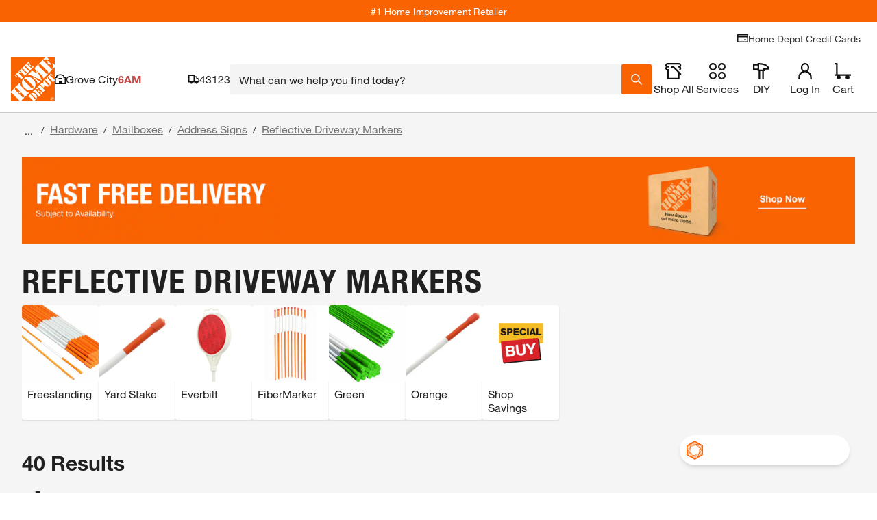

--- FILE ---
content_type: application/javascript
request_url: https://www.homedepot.com/pDbGn-nHOmPxmxckBg/t5YbJhGcDQwtL6imka/C0FERU8/KCFxLx5/-LWwB
body_size: 169803
content:
(function(){if(typeof Array.prototype.entries!=='function'){Object.defineProperty(Array.prototype,'entries',{value:function(){var index=0;const array=this;return {next:function(){if(index<array.length){return {value:[index,array[index++]],done:false};}else{return {done:true};}},[Symbol.iterator]:function(){return this;}};},writable:true,configurable:true});}}());(function(){Is();var Ik;jB2();xM2();var CN=function Rg(xG,VM){'use strict';var HX=Rg;switch(xG){case Dl:{x8.push(TW);var XL=pg;var m8=tv(typeof hW()[jG(Fn)],'undefined')?hW()[jG(qm)](YL,Zn):hW()[jG(Jx)](S,CL);for(var C6=pW;lE(C6,XL);C6++){m8+=xW()[G8(Tq)].call(null,sH,FD);XL++;}x8.pop();}break;case Yk:{var Iv=VM[B];var tD=VM[Il];x8.push(Fg);if(q8(tD,null)||BL(tD,Iv[xW()[G8(pW)].apply(null,[Uq,fM])]))tD=Iv[tv(typeof xW()[G8(CL)],Tx('',[][[]]))?xW()[G8(Vn)](Y6,St):xW()[G8(pW)].apply(null,[Uq,fM])];for(var Eg=pW,lM=new (Ik[hD()[rr(Kt)].call(null,ND,GR,zm,Fx)])(tD);lE(Eg,tD);Eg++)lM[Eg]=Iv[Eg];var OG;return x8.pop(),OG=lM,OG;}break;case LQ:{var v8=VM[B];x8.push(wD);var RM=zv(typeof hW()[jG(MG)],'undefined')?hW()[jG(Jx)](LN,CL):hW()[jG(qm)](NE,CG);var RG=XG()[G6(m6)](B8,xz);var ID=pW;var C8=v8[tt()[lt(ZU)].apply(null,[W9,YU,zG,xD])]();while(lE(ID,C8[xW()[G8(pW)].call(null,tY,fM)])){if(OM(RG[xW()[G8(ng)](gg,ZU)](C8[hW()[jG(Qx)].apply(null,[zQ,Xt])](ID)),pW)||OM(RG[xW()[G8(ng)].call(null,gg,ZU)](C8[hW()[jG(Qx)](zQ,Xt)](Tx(ID,qm))),pW)){RM+=qm;}else{RM+=pW;}ID=Tx(ID,vn);}var b8;return x8.pop(),b8=RM,b8;}break;case SY:{var xr=VM[B];x8.push(cE);if(tv([tt()[lt(EG)].apply(null,[H9,jD,IU,UN]),tt()[lt(jr)](p3,t6,fD,q6),tt()[lt(q6)].apply(null,[Wz,zG,ND,Rr])][xW()[G8(ng)].call(null,G2,ZU)](xr[hW()[jG(FN)].call(null,l2,fD)][Or()[Jt(W8)].apply(null,[vn,mn,Vn,Kn,cn])]),wE(tX[Kt]))){x8.pop();return;}Ik[hW()[jG(mN)].apply(null,[nD,EG])](function(){x8.push(d6);var mX=SD({});try{var Og=x8.length;var nN=SD(Il);if(SD(mX)&&xr[hW()[jG(FN)].call(null,NQ,fD)]&&(xr[hW()[jG(FN)](NQ,fD)][tv(typeof xW()[G8(c6)],Tx([],[][[]]))?xW()[G8(Vn)].call(null,Dx,AX):xW()[G8(U8)](mM,bg)](zv(typeof XG()[G6(vn)],Tx([],[][[]]))?XG()[G6(J8)](bv,dx):XG()[G6(Q8)].apply(null,[NG,bW]))||xr[hW()[jG(FN)].apply(null,[NQ,fD])][xW()[G8(U8)].call(null,mM,bg)](hD()[rr(J8)].call(null,Tq,Gg,EM,Fn)))){mX=SD(SD(Il));}}catch(rX){x8.splice(TM(Og,qm),Infinity,d6);xr[zv(typeof hW()[jG(jr)],'undefined')?hW()[jG(FN)].call(null,NQ,fD):hW()[jG(qm)](rn,Yt)][zv(typeof xW()[G8(ng)],'undefined')?xW()[G8(Vt)](Mt,Yg):xW()[G8(Vn)](QG,DL)](new (Ik[xW()[G8(gM)](qW,EW)])(xW()[G8(qn)](bU,M8),g8(N,[tt()[lt(U8)].apply(null,[VL,Vn,Jx,fD]),SD(B),Or()[Jt(wN)].apply(null,[Jr,Hv,Q8,nm,Jr]),SD(SD(B)),IE()[mW(xL)](Px,Z6,Mn,Hv,jD),SD(B)])));}if(SD(mX)&&tv(xr[hW()[jG(bg)].apply(null,[Sx,Y6])],XG()[G6(Px)](xX,wd))){mX=SD(SD([]));}if(mX){xr[tv(typeof hW()[jG(ng)],'undefined')?hW()[jG(qm)].call(null,Xm,xM):hW()[jG(FN)](NQ,fD)][xW()[G8(Vt)](Mt,Yg)](new (Ik[xW()[G8(gM)](qW,EW)])(tt()[lt(J8)](tr,cn,Vn,FN),g8(N,[tt()[lt(U8)](VL,ng,dM,fD),SD(B),Or()[Jt(wN)](XU,Hv,Q8,nm,Kt),SD(SD(B)),IE()[mW(xL)](Px,ng,l6,Hv,jD),SD(SD({}))])));}x8.pop();},pW);x8.pop();}break;case wY:{x8.push(fX);throw new (Ik[xW()[G8(dX)](CX,Nr)])(tv(typeof hW()[jG(pD)],'undefined')?hW()[jG(qm)](Dt,nm):hW()[jG(BM)].apply(null,[Mm,zM]));}break;case Ss:{var qt=VM[B];x8.push(A8);var Hg;return Hg=Ik[hW()[jG(pt)](fk,QU)][zv(typeof IE()[mW(Vn)],Tx(hW()[jG(Jx)](C3,CL),[][[]]))?IE()[mW(UG)](Kn,SD(pW),CL,VD,Kt):IE()[mW(pt)](b6,Xt,fD,TL,KM)](qt)[hD()[rr(CL)](Q8,HU,dX,Mv)](function(mE){return qt[mE];})[pW],x8.pop(),Hg;}break;case N:{x8.push(pD);var Ag={};var Y8={};try{var S6=x8.length;var WN=SD({});var sN=new (Ik[qX()[sD(kv)](Br,pt,It,Vn,j8,W8)])(pW,tX[TL])[hW()[jG(ML)](fv,Yg)](zv(typeof Or()[Jt(t6)],Tx([],[][[]]))?Or()[Jt(Yg)](ML,BX,Jx,jE,Rr):Or()[Jt(qm)](xD,PG,Lr,GL,W8));var DN=sN[zv(typeof xW()[G8(Kt)],'undefined')?xW()[G8(B6)].apply(null,[Qt,dX]):xW()[G8(Vn)](wG,JG)](hW()[jG(p8)].call(null,XD,xL));var V8=sN[XG()[G6(Ng)](dE,lG)](DN[hD()[rr(Xt)].call(null,sx,nt,kN,NG)]);var Kv=sN[zv(typeof XG()[G6(Qx)],Tx('',[][[]]))?XG()[G6(Ng)].apply(null,[dE,lG]):XG()[G6(Q8)](nG,FD)](DN[hW()[jG(kN)](J6,UG)]);Ag=g8(N,[hD()[rr(IU)](QU,cq,jD,p6),V8,hW()[jG(mm)](TX,Ng),Kv]);var kx=new (Ik[zv(typeof qX()[sD(RL)],Tx([],[][[]]))?qX()[sD(kv)](Br,pD,It,SD([]),EG,W8):qX()[sD(CM)](Xx,pD,X8,SD(SD([])),Jr,fE)])(pW,pW)[hW()[jG(ML)](fv,Yg)](zv(typeof XG()[G6(wW)],Tx('',[][[]]))?XG()[G6(BM)].apply(null,[nF,L5]):XG()[G6(Q8)](Ar,mn));var CF=kx[xW()[G8(B6)].call(null,Qt,dX)](hW()[jG(p8)].apply(null,[XD,xL]));var Sm=kx[XG()[G6(Ng)](dE,lG)](CF[tv(typeof hD()[rr(xw)],'undefined')?hD()[rr(jD)](IU,JC,SD(pW),EM):hD()[rr(Xt)](SD([]),nt,EM,NG)]);var Z1=kx[XG()[G6(Ng)].apply(null,[dE,lG])](CF[hW()[jG(kN)].apply(null,[J6,UG])]);Y8=g8(N,[hD()[rr(EW)](SD(SD({})),J0,tS,l6),Sm,xW()[G8(YZ)](pV,FN),Z1]);}finally{x8.splice(TM(S6,qm),Infinity,pD);var pI;return pI=g8(N,[xW()[G8(mN)](dS,Tm),Ag[zv(typeof hD()[rr(HA)],'undefined')?hD()[rr(IU)].apply(null,[W8,cq,LS,p6]):hD()[rr(jD)](X7,Uw,SD(SD([])),N4)]||null,hD()[rr(U4)](M0,Kb,Y6,UN),Ag[hW()[jG(mm)](TX,Ng)]||null,XG()[G6(IU)].call(null,EW,Am),Y8[hD()[rr(EW)].apply(null,[j8,J0,t6,l6])]||null,xW()[G8(wW)](RA,q6),Y8[xW()[G8(YZ)](pV,FN)]||null]),x8.pop(),pI;}x8.pop();}break;case dd:{var k1=VM[B];var Gw=VM[Il];x8.push(H5);var IS=q8(null,k1)?null:vC(zv(typeof xW()[G8(Br)],Tx([],[][[]]))?xW()[G8(Yg)].apply(null,[BU,Rr]):xW()[G8(Vn)].apply(null,[dw,EC]),typeof Ik[XG()[G6(RL)].call(null,cn,D1)])&&k1[Ik[XG()[G6(RL)](cn,D1)][hW()[jG(xL)].apply(null,[Nf,HZ])]]||k1[qX()[sD(pW)].call(null,BV,YU,zF,SD(SD([])),M0,Q8)];if(vC(null,IS)){var S4,Im,Ap,kF,WC=[],t7=SD(pW),AZ=SD(qm);try{var Cb=x8.length;var S1=SD(Il);if(Ap=(IS=IS.call(k1))[xW()[G8(gS)](FE,kv)],tv(pW,Gw)){if(zv(Ik[hW()[jG(pt)](B7,QU)](IS),IS)){S1=SD(SD([]));return;}t7=SD(qm);}else for(;SD(t7=(S4=Ap.call(IS))[hD()[rr(M0)](GK,Qt,kv,zp)])&&(WC[hD()[rr(pW)].apply(null,[j8,wg,cn,Qx])](S4[E1()[fS(pW)](dX,Jx,Jw,TA)]),zv(WC[xW()[G8(pW)](dw,fM)],Gw));t7=SD(Ul[tt()[lt(dM)].call(null,Q0,Fx,SD(SD(pW)),Kf)]()));}catch(Pf){AZ=SD(pW),Im=Pf;}finally{x8.splice(TM(Cb,qm),Infinity,H5);try{var Dw=x8.length;var Gf=SD({});if(SD(t7)&&vC(null,IS[XG()[G6(xL)].call(null,bC,LN)])&&(kF=IS[XG()[G6(xL)].apply(null,[bC,LN])](),zv(Ik[hW()[jG(pt)](B7,QU)](kF),kF))){Gf=SD(SD(Il));return;}}finally{x8.splice(TM(Dw,qm),Infinity,H5);if(Gf){x8.pop();}if(AZ)throw Im;}if(S1){x8.pop();}}var k5;return x8.pop(),k5=WC,k5;}x8.pop();}break;case YQ:{var g0=VM[B];x8.push(Jp);if(Ik[tv(typeof hD()[rr(fD)],Tx([],[][[]]))?hD()[rr(jD)](zp,fp,wN,FC):hD()[rr(Kt)](hV,Xx,Jx,Fx)][Or()[Jt(bC)].apply(null,[dF,Of,Vn,ND,pD])](g0)){var v4;return x8.pop(),v4=g0,v4;}x8.pop();}break;case s3:{x8.push(U4);var dI=Ik[xW()[G8(CM)].apply(null,[QK,mN])][xW()[G8(bP)](Zt,MS)]?qm:pW;var g7=Ik[xW()[G8(CM)].apply(null,[QK,mN])][tt()[lt(QF)](rf,wN,dX,vS)]?qm:pW;var Sf=Ik[xW()[G8(CM)](QK,mN)][XG()[G6(M8)].apply(null,[T4,Br])]?qm:pW;var d4=Ik[xW()[G8(CM)].apply(null,[QK,mN])][tv(typeof hD()[rr(CM)],Tx([],[][[]]))?hD()[rr(jD)].call(null,SD([]),rp,SD(qm),Ff):hD()[rr(LK)].apply(null,[W8,YC,bC,wN])]?qm:pW;var Yf=Ik[xW()[G8(CM)](QK,mN)][tv(typeof Or()[Jt(Tm)],Tx([],[][[]]))?Or()[Jt(qm)](bW,EF,Y7,j1,Rr):Or()[Jt(bW)](FN,NG,kv,zw,UG)]?tX[Kt]:pW;var jF=Ik[xW()[G8(CM)](QK,mN)][XG()[G6(qn)](q1,O7)]?qm:pW;var Fp=Ik[xW()[G8(CM)].apply(null,[QK,mN])][hW()[jG(HZ)].apply(null,[vV,E4])]?qm:pW;var GS=Ik[xW()[G8(CM)](QK,mN)][tv(typeof hW()[jG(R5)],'undefined')?hW()[jG(qm)](vV,bP):hW()[jG(p1)](t5,YZ)]?qm:pW;var Pp=Ik[xW()[G8(CM)](QK,mN)][XG()[G6(Xt)](gS,pP)]?qm:pW;var q0=Ik[hW()[jG(LS)](hb,Ib)][tt()[lt(TL)](G7,zF,qm,p8)].bind?qm:pW;var AF=Ik[xW()[G8(CM)](QK,mN)][tv(typeof tt()[lt(cn)],Tx('',[][[]]))?tt()[lt(UG)](nw,SD({}),rw,lf):tt()[lt(wI)](M8,SD(SD({})),SD(SD(qm)),Tm)]?qm:tX[TL];var JK=Ik[xW()[G8(CM)].apply(null,[QK,mN])][zv(typeof qX()[sD(Q8)],Tx([],[][[]]))?qX()[sD(l6)](Yw,GF,nS,SD(pW),M0,UG):qX()[sD(CM)](f5,vn,UG,x7,FA,l4)]?qm:pW;var vZ;var z7;try{var xK=x8.length;var Nb=SD([]);vZ=Ik[xW()[G8(CM)](QK,mN)][XG()[G6(H0)].apply(null,[dM,rW])]?qm:Ul[tt()[lt(dM)](Pw,Y6,Jx,Kf)]();}catch(fI){x8.splice(TM(xK,qm),Infinity,U4);vZ=pW;}try{var KC=x8.length;var Z5=SD({});z7=Ik[xW()[G8(CM)](QK,mN)][xW()[G8(bZ)].call(null,RS,NV)]?qm:tX[TL];}catch(Ow){x8.splice(TM(KC,qm),Infinity,U4);z7=pW;}var bV;return bV=Tx(Tx(Tx(Tx(Tx(Tx(Tx(Tx(Tx(Tx(Tx(Tx(Tx(dI,FK(g7,qm)),FK(Sf,tX[vn])),FK(d4,TL)),FK(Yf,Kt)),FK(jF,Jx)),FK(Fp,Qx)),FK(GS,Vn)),FK(vZ,jD)),FK(z7,Ul[IE()[mW(Rr)](pF,XU,E4,zZ,TL)]())),FK(Pp,Q8)),FK(q0,qK)),FK(AF,UG)),FK(JK,dF)),x8.pop(),bV;}break;case fJ:{var tV=VM[B];x8.push(pg);var n7=tV[zv(typeof hD()[rr(YZ)],Tx([],[][[]]))?hD()[rr(CL)](zG,f8,c6,Mv):hD()[rr(jD)](CM,F5,GK,dA)](function(qt){return Rg.apply(this,[Ss,arguments]);});var B0;return B0=n7[tv(typeof hD()[rr(xL)],Tx('',[][[]]))?hD()[rr(jD)](M0,nC,dM,rn):hD()[rr(pt)](xD,mZ,SD(SD(qm)),cn)](hD()[rr(PP)](M0,hP,C4,rA)),x8.pop(),B0;}break;case Id:{x8.push(NK);try{var TV=x8.length;var DC=SD({});var RF=Tx(Tx(Tx(Tx(Tx(Tx(Tx(Tx(Tx(Tx(Tx(Tx(Tx(Tx(Tx(Tx(Tx(Tx(Tx(Tx(Tx(Tx(Tx(Tx(Ik[hW()[jG(j8)](Yx,cI)](Ik[xW()[G8(NV)](tU,zF)][tv(typeof E1()[fS(kv)],'undefined')?E1()[fS(vn)].apply(null,[TK,MZ,rA,LI]):E1()[fS(l6)](pW,qK,Z7,MD)]),FK(Ik[zv(typeof hW()[jG(G4)],Tx([],[][[]]))?hW()[jG(j8)](Yx,cI):hW()[jG(qm)].apply(null,[bI,Ef])](Ik[xW()[G8(NV)](tU,zF)][hD()[rr(C7)](SD(SD(pW)),F6,Rr,zF)]),tX[Kt])),FK(Ik[hW()[jG(j8)].apply(null,[Yx,cI])](Ik[zv(typeof xW()[G8(qm)],Tx([],[][[]]))?xW()[G8(NV)](tU,zF):xW()[G8(Vn)].call(null,CK,dX)][tv(typeof XG()[G6(TL)],'undefined')?XG()[G6(Q8)](tf,HS):XG()[G6(G4)].apply(null,[bP,O8])]),Ul[xW()[G8(ZA)](gr,J8)]())),FK(Ik[hW()[jG(j8)].call(null,Yx,cI)](Ik[xW()[G8(NV)](tU,zF)][tt()[lt(Mn)](DM,EG,dM,dE)]),TL)),FK(Ik[hW()[jG(j8)].apply(null,[Yx,cI])](Ik[tt()[lt(Qx)](N6,SD(SD({})),SD(SD(qm)),XU)][XG()[G6(ZC)](G4,Gn)]),tX[M0])),FK(Ik[hW()[jG(j8)](Yx,cI)](Ik[xW()[G8(NV)].call(null,tU,zF)][Or()[Jt(mI)].apply(null,[RL,vM,qK,J8,xw])]),Jx)),FK(Ik[hW()[jG(j8)](Yx,cI)](Ik[xW()[G8(NV)].apply(null,[tU,zF])][tt()[lt(xX)](OD,SD(SD(qm)),PP,Z7)]),Qx)),FK(Ik[hW()[jG(j8)].apply(null,[Yx,cI])](Ik[xW()[G8(NV)].call(null,tU,zF)][hW()[jG(Fx)](UD,rA)]),Vn)),FK(Ik[hW()[jG(j8)].call(null,Yx,cI)](Ik[xW()[G8(NV)].call(null,tU,zF)][hD()[rr(Tq)].apply(null,[IU,Dn,rA,PC])]),jD)),FK(Ik[hW()[jG(j8)](Yx,cI)](Ik[xW()[G8(NV)].apply(null,[tU,zF])][xW()[G8(zZ)].apply(null,[LG,W5])]),RL)),FK(Ik[hW()[jG(j8)](Yx,cI)](Ik[xW()[G8(NV)].apply(null,[tU,zF])][tt()[lt(ZC)](pL,ND,Ng,RI)]),Q8)),FK(Ik[hW()[jG(j8)](Yx,cI)](Ik[tv(typeof xW()[G8(wI)],'undefined')?xW()[G8(Vn)].apply(null,[j5,mm]):xW()[G8(NV)].apply(null,[tU,zF])][xW()[G8(Y7)](Qv,x7)]),qK)),FK(Ik[hW()[jG(j8)](Yx,cI)](Ik[xW()[G8(NV)](tU,zF)][hD()[rr(m6)](rw,rU,U4,gM)]),UG)),FK(Ik[tv(typeof hW()[jG(ZV)],'undefined')?hW()[jG(qm)](P4,AC):hW()[jG(j8)](Yx,cI)](Ik[xW()[G8(NV)](tU,zF)][tv(typeof E1()[fS(t6)],Tx(hW()[jG(Jx)].call(null,KJ,CL),[][[]]))?E1()[fS(vn)](Rr,UG,LF,BK):E1()[fS(T4)](T4,X7,Fx,N9)]),dF)),FK(Ik[hW()[jG(j8)].apply(null,[Yx,cI])](Ik[xW()[G8(NV)](tU,zF)][hD()[rr(M8)].apply(null,[PP,cg,Q8,RP])]),tX[x7])),FK(Ik[hW()[jG(j8)].call(null,Yx,cI)](Ik[zv(typeof xW()[G8(dE)],'undefined')?xW()[G8(NV)].call(null,tU,zF):xW()[G8(Vn)].call(null,tp,WZ)][hD()[rr(zZ)](sI,VG,TL,R5)]),W8)),FK(Ik[hW()[jG(j8)](Yx,cI)](Ik[xW()[G8(NV)](tU,zF)][Or()[Jt(dM)](Mn,FE,Tm,NE,Xt)]),pt)),FK(Ik[hW()[jG(j8)](Yx,cI)](Ik[xW()[G8(NV)](tU,zF)][xW()[G8(NG)].call(null,Ct,NG)]),Yg)),FK(Ik[hW()[jG(j8)].apply(null,[Yx,cI])](Ik[xW()[G8(NV)](tU,zF)][IE()[mW(mI)].call(null,w7,cn,CM,Em,Q8)]),bC)),FK(Ik[hW()[jG(j8)].apply(null,[Yx,cI])](Ik[xW()[G8(NV)].call(null,tU,zF)][hD()[rr(NV)](ng,MW,QU,q1)]),sI)),FK(Ik[hW()[jG(j8)](Yx,cI)](Ik[tv(typeof xW()[G8(n0)],Tx('',[][[]]))?xW()[G8(Vn)](H7,Jf):xW()[G8(NV)].call(null,tU,zF)][tt()[lt(gC)].call(null,Pv,C4,Tq,vn)]),x7)),FK(Ik[hW()[jG(j8)].apply(null,[Yx,cI])](Ik[zv(typeof xW()[G8(Qx)],Tx('',[][[]]))?xW()[G8(NV)](tU,zF):xW()[G8(Vn)].apply(null,[zZ,cn])][hD()[rr(Y7)].call(null,E4,DE,cn,Y0)]),dX)),FK(Ik[hW()[jG(j8)](Yx,cI)](Ik[xW()[G8(NV)].call(null,tU,zF)][Or()[Jt(Rr)].apply(null,[Kt,Ym,kv,Ib,U4])]),Ul[hW()[jG(NG)].apply(null,[CU,gC])]())),FK(Ik[hW()[jG(j8)].apply(null,[Yx,cI])](Ik[XG()[G6(C4)](RL,jp)][tt()[lt(Jx)](qM,dX,XU,Tq)]),tX[Tq])),FK(Ik[hW()[jG(j8)](Yx,cI)](Ik[tv(typeof tt()[lt(dX)],Tx([],[][[]]))?tt()[lt(UG)].apply(null,[l4,XU,hV,gp]):tt()[lt(Qx)].call(null,N6,Ng,GF,XU)][hD()[rr(NG)].call(null,SD(SD({})),Sv,SD({}),nF)]),PC));var tZ;return x8.pop(),tZ=RF,tZ;}catch(Sp){x8.splice(TM(TV,qm),Infinity,NK);var P5;return x8.pop(),P5=pW,P5;}x8.pop();}break;case VB:{var qF;var FZ;x8.push(XS);var vF;for(qF=pW;lE(qF,VM[xW()[G8(pW)](wd,fM)]);qF+=qm){vF=VM[qF];}FZ=vF[xW()[G8(N1)](TN,HA)]();if(Ik[xW()[G8(CM)](l4,mN)].bmak[xW()[G8(VI)].call(null,DP,A5)][FZ]){Ik[xW()[G8(CM)].apply(null,[l4,mN])].bmak[xW()[G8(VI)].apply(null,[DP,A5])][FZ].apply(Ik[xW()[G8(CM)](l4,mN)].bmak[xW()[G8(VI)](DP,A5)],vF);}x8.pop();}break;case nQ:{x8.push(Zb);Ik[zv(typeof hW()[jG(U8)],Tx('',[][[]]))?hW()[jG(mN)].apply(null,[j1,EG]):hW()[jG(qm)](gZ,Rp)](function(){return Rg.apply(this,[Dl,arguments]);},Sb);x8.pop();}break;}};var Fw=function lC(jV,xS){var AP=lC;for(jV;jV!=k9;jV){switch(jV){case Bd:{jV+=Sl;return AK;}break;case lQ:{var bF=pW;jV+=cB;while(lE(bF,hS.length)){var CV=gf(hS,bF);var xC=gf(I4.I3,NZ++);YF+=V4(TB,[W7(GV(W7(CV,xC)),LC(CV,xC))]);bF++;}}break;case NB:{jV=k9;return YF;}break;case TB:{jV=k9;if(lE(np,D5.length)){do{hD()[D5[np]]=SD(TM(np,jD))?function(){return g8.apply(this,[Y9,arguments]);}:function(){var TI=D5[np];return function(qf,f1,kf,GZ){var qA=sK(SD(SD({})),f1,GK,GZ);hD()[TI]=function(){return qA;};return qA;};}();++np;}while(lE(np,D5.length));}}break;case M9:{jV=Gq;if(lE(A4,If.length)){do{var TS=gf(If,A4);var LA=gf(sK.qd,c7++);mp+=V4(TB,[W7(LC(GV(TS),GV(LA)),LC(TS,LA))]);A4++;}while(lE(A4,If.length));}}break;case BY:{jV-=qQ;var Aw=j4[wA];var G5=pW;}break;case L:{for(var TP=pW;lE(TP,NI.length);TP++){var Mb=gf(NI,TP);var Op=gf(lS.Hs,vb++);FF+=V4(TB,[W7(LC(GV(Mb),GV(Op)),LC(Mb,Op))]);}jV-=dH;}break;case hJ:{var Bp=xS[B];jV=lQ;var lV=xS[Il];var YF=Tx([],[]);var NZ=ES(TM(Bp,x8[TM(x8.length,qm)]),PC);var hS=gI[lV];}break;case YQ:{var JI=xS[B];jV+=Q9;I4=function(lP,HI){return lC.apply(this,[hJ,arguments]);};return Zw(JI);}break;case cR:{jV=k9;return FF;}break;case X3:{jV=k9;for(var z5=pW;lE(z5,wV[bS[pW]]);++z5){gK()[wV[z5]]=SD(TM(z5,TL))?function(){N7=[];lC.call(this,R3,[wV]);return '';}:function(){var RC=wV[z5];var gw=gK()[RC];return function(BI,lI,Bb,RK,XZ,EK){if(tv(arguments.length,pW)){return gw;}var zb=lC(S3,[BI,c6,Bb,cn,EM,EK]);gK()[RC]=function(){return zb;};return zb;};}();}}break;case XJ:{while(BL(QC,pW)){if(zv(w1[bS[vn]],Ik[bS[qm]])&&OM(w1,D7[bS[pW]])){if(q8(D7,N7)){G0+=V4(TB,[m5]);}return G0;}if(tv(w1[bS[vn]],Ik[bS[qm]])){var vP=NP[D7[w1[pW]][pW]];var HP=lC.call(null,S3,[w1[qm],SD(qm),QC,SD({}),vP,Tx(m5,x8[TM(x8.length,qm)])]);G0+=HP;w1=w1[pW];QC-=g8(MR,[HP]);}else if(tv(D7[w1][bS[vn]],Ik[bS[qm]])){var vP=NP[D7[w1][pW]];var HP=lC(S3,[pW,U4,QC,rA,vP,Tx(m5,x8[TM(x8.length,qm)])]);G0+=HP;QC-=g8(MR,[HP]);}else{G0+=V4(TB,[m5]);m5+=D7[w1];--QC;};++w1;}jV=nd;}break;case N:{var D5=xS[B];X4(D5[pW]);jV+=dB;var np=pW;}break;case lj:{return [xw,Qx,wE(qK),wE(qK),wE(X7),Rr,wE(W8),[vn],qm,wE(qm),zF,RL,wE(RL),[vn],sI,wE(Kt),wE(W8),RL,Jx,[Kt],Jx,wE(jD),wE(Jx),bC,qm,wE(vn),wE(dF),pW,W8,wE(pt),W8,wE(dF),pW,RL,W8,pW,wE(Kt),wE(TL),wE(Qx),wE(vn),sI,wE(qK),Qx,wE(qm),wE(Z7),PP,wE(RL),dX,wE(dX),bC,wE(pt),W8,wE(RL),Vn,Kt,qm,wE(vn),wE(RL),Jx,wE(Vn),RL,wE(Vn),wE(Kt),Yg,wE(Z6),Tq,wE(W8),Q8,qm,wE(qK),Jx,wE(Vn),wE(sI),[Jx],dF,qm,Q8,wE(bW),[Jx],Q8,Qx,wE(qm),wE(EM),pt,FA,Yg,wE(qK),dF,wE(Yg),qK,wE(UG),bC,wE(jD),wE(jD),RL,Qx,wE(M0),FA,wE(qK),qm,HA,pW,wE(jD),Jx,wE(Vn),wE(FN),NV,dF,qK,wE(qm),wE(fD),rA,t6,[pW],wE(Xt),Jr,sI,wE(Jx),qm,Q8,wE(ng),xw,sI,RL,wE(Q8),qm,dF,wE(dF),dF,FN,wE(UG),C4,wE(fD),NE,wE(CM),wE(Jx),pt,wE(UG),wE(GK),wE(X7),C4,wE(qm),qm,j8,jD,wE(ng),pD,pW,wE(Kt),wE(Vn),wE(dX),Yg,PC,wE(T4),bC,W8,qm,wE(Jx),wE(dM),bW,wE(Kt),sI,qm,wE(TL),wE(dF),wE(dF),dX,wE(T4),dX,dF,wE(Jx),wE(Kt),wE(qK),sI,wE(CM),RL,TL,wE(Jx),wE(C4),W8,dF,qm,[Kt],wE(vn),W8,wE(zF),wN,wE(Qx),wE(Qx),vn,CM,QU,wE(xD),RL,wE(W8),Yg,wE(Q8),wE(Kt),[pW],Jx,wE(bW),Yg,CM,qm,RL,wE(UG),bC,wE(vn),qm,Q8,qm,wE(Jx),TL,Vn,Qx,TL,pW,TL,wE(W8),Qx,wE(vn),wE(TL),Q8,RL,wE(TL),Qx,wE(Rr),zm,wE(Jx),pW,qm,RL,wE(RL),pW,pW,W8,wE(Jx),wE(vn),qm,UG,wE(Vn),wE(UG),Yg,wE(dF),wE(TL),wE(qK),wE(vn),Qx,wE(jD),qK,wE(mI),l6,wE(Vn),Yg,wE(pD),hV,Qx,wE(Vn),Qx,W8,wE(TL),Kt,pW,wE(gS),xL,wE(RL),wE(vn),vn,Jx,wE(l6),dM,wE(Kt),wE(TL),wE(qK),sI,wE(W8),wE(qm),Jx,wE(TL),wE(vn),jD,wE(FA),M0,vn,wE(bW),kv,wE(vn),Vn,wE(dF),qK,Vn,wE(Kt),[pW],Jx,Yg,sI,wE(Kt),wE(pD),mI,wE(qK),UG,wE(qK),qm,dF,vn,wE(sI),qK,wE(Kt),qK,wE(vn),qK,wE(RL),bC,wE(RL),wE(qK),sI,wE(W8),wE(bW),Q8,wE(UG),Yg,wE(Vn),rA,TL,qK,wE(cn),xD,wE(vn),W8,wE(dX),Yg,wE(W8),Yg,wE(Yg),UG,Qx,wE(NV),zp,Jx,wE(RL),wE(qK),wE(HA),wE(Jx),Vn,wE(Q8),qm,Vn,jD];}break;case Gq:{jV+=X9;return mp;}break;case Vk:{if(lE(r4,IP.length)){do{xW()[IP[r4]]=SD(TM(r4,Vn))?function(){return g8.apply(this,[CB,arguments]);}:function(){var IK=IP[r4];return function(J7,l1){var z4=I4(J7,l1);xW()[IK]=function(){return z4;};return z4;};}();++r4;}while(lE(r4,IP.length));}jV=k9;}break;case zB:{while(lE(G5,Aw.length)){var fV=gf(Aw,G5);var FS=gf(R1.z3,k0++);AK+=V4(TB,[LC(W7(GV(fV),FS),W7(GV(FS),fV))]);G5++;}jV=Bd;}break;case rs:{jV+=xJ;return [[RL,wE(CM),vn,Jx],[],[dF,wE(Yg),sI,wE(Jx),TL],[],[wE(Q8),Qx,wE(qm)],[dX,Kt,wE(jD)]];}break;case xq:{var c7=ES(TM(DK,x8[TM(x8.length,qm)]),jD);var If=qI[lb];jV=M9;var A4=pW;}break;case Uk:{jV=Vk;var IP=xS[B];Zw(IP[pW]);var r4=pW;}break;case Id:{jV+=pj;return [wE(TL),sI,wE(sI),vn,qK,wE(xw),zm,wE(Jx),[Qx],wE(Yg),dF,wE(Q8),qK,wE(vn),wE(PC),pW,wE(UG),wE(Jx),pW,NV,wE(Jx),wE(t6),zm,wE(vn),wE(RL),Jx,wE(Vn),wE(sI),dF,Qx,wE(TL),x7,Q8,wE(xw),vK,pW,wE(Yg),PC,pW,dF,wE(qK),bC,qm,wE(YU),Q8,sI,wE(qK),RL,wE(pD),hV,wE(qm),[pW],Jx,Q8,wE(TL),wE(Kt),wE(qK),PC,qK,wE(vn),wE(hV),NV,wE(qm),wE(Jx),wE(vn),wE(UG),[vn],UG,wE(vn),TL,wE(Kt),wE(Vn),W8,wE(W8),wE(dF),UG,Kt,wE(pt),CM,qm,wE(M0),PC,wE(qm),Jx,wE(jD),wE(kv),X7,x7,wE(T4),T4,wE(Qx),qm,wE(W8),jD,wE(hV),FA,pW,vn,CM,pW,wE(qm),wE(qm),vn,Qx,wE(vn),wE(CM),pt,wE(Jx),wE(vn),W8,wE(Z6),X7,UG,wE(jD),qK,wE(W8),TL,W8,wE(dF),qK,wE(Kt),wE(qK),vn,vn,wE(bC),zm,wE(sI),sI,wE(W8),wE(vn),qK,wE(RL),wE(YU),mI,wE(qm),Qx,wE(M0),PC,[qm],pt,wE(vn),wE(CM),wE(qm),wE(X7),RL,wE(qK),YU,wE(Kt),W8,wE(YU),kv,Yg,wE(dX),wE(Vn),wE(Qx),wE(Qx),vn,wE(pt),wE(TL),wE(RL),wE(TL),PC,wE(dM),C4,wE(gS),M0,RL,vn,wE(UG),wE(Jx),Jx,wE(zF),W8,Vn,wE(bC),wE(TL),RL,wE(vn),qK,wE(ND),Yg,jD,TL,wE(qm),TL,wE(Yg),Yg,Vn,wE(T4),zm,wE(Jx),TL,wE(Yg),Qx,wE(vn),wE(c6),TL,Kt,sI,wE(jD),wE(qm),TL,vn,wE(qm),wE(bC),wE(TL),Jx,Jx,wE(Jx),wE(dM),M0,wE(Vn),jD,wE(jD),RL,Qx,wE(sI),Qx,wE(wN),sI,UG,wE(jD),pW,sI,wE(dF),CM,wE(CM),W8,wE(xw),M0,Qx,wE(vn),wE(jD),[qm],wE(C4),YU,Kt,wE(Kt),qK,wE(qm),wE(Z6),mI,TL,wE(zF),Yg,CM,qm,wE(qK),Jx,wE(Vn),qm,wE(Jx),[Qx],wE(vn),dF,wE(qK),vn,Vn,wE(qK),qm,Q8,wE(Vn),TL,pW,CM,wE(dF),CM,pW,W8,xL,wE(PP),pW,pW,W8,vn,wE(vK),pD,wE(t6),dX,Kt,wE(jD),dF,wE(dF),jD,vn,Vn,wE(Yg),wE(gS),Rr,pW,wE(M0),[TL],wE(HA),YU,Q8,qm,wE(W8),RL,wE(RL),dF,qm,wE(W8),sI,wE(Kt),wE(sI),Yg,wE(dF),wE(Kt),vn,Kt,TL,UG,wE(qm),[pW],wE(HA),HA,wE(UG),jD,TL,wE(Rr),xL,pW,CM,wE(dF),CM,pW,zm,Yg,wE(dF),wE(Qx),vn,wE(kv),xL,wE(RL),wE(Kt),RL,Qx,wE(sI),[vn],wE(mI),[TL],wE(CM),Jx,wE(Q8),qK,jD,wE(gS),pt,UG,qm,wE(qK),wE(ND),Z6,pW,wE(TL),TL,UG,Kt,wE(Kt),Q8,wE(rA),zF,W8,Kt,qm,wE(TL),wE(dF),wE(bC),FA,wE(Jx),pW,wE(qm),TL,vn,wE(W8),wE(qm),wE(Yg),kv,wE(vn),Vn,wE(dF),qK,RL,wE(dF),qm,Q8,wE(Vn),wE(qm),wE(x7),t6,RL,wE(CM),vn,Jx,Kt,wE(dX),qK,wE(W8),Qx,wE(vn),X7,wE(YU),Q8,RL,wE(TL)];}break;case qR:{jV=k9;return lC(YQ,[bA]);}break;case SY:{jV+=rk;var tA=xS[B];var X0=xS[Il];var FF=Tx([],[]);var vb=ES(TM(tA,x8[TM(x8.length,qm)]),qK);var NI=nf[X0];}break;case Gz:{if(tv(typeof D7,bS[TL])){D7=N7;}jV=XJ;var G0=Tx([],[]);m5=TM(fZ,x8[TM(x8.length,qm)]);}break;case tl:{jV=md;while(BL(jA,pW)){if(zv(Lb[d1[vn]],Ik[d1[qm]])&&OM(Lb,Wp[d1[pW]])){if(q8(Wp,M1)){VA+=V4(TB,[IC]);}return VA;}if(tv(Lb[d1[vn]],Ik[d1[qm]])){var lK=b4[Wp[Lb[pW]][pW]];var Tb=lC.apply(null,[jj,[Tx(IC,x8[TM(x8.length,qm)]),lK,Lb[qm],TK,Q8,jA]]);VA+=Tb;Lb=Lb[pW];jA-=g8(nQ,[Tb]);}else if(tv(Wp[Lb][d1[vn]],Ik[d1[qm]])){var lK=b4[Wp[Lb][pW]];var Tb=lC(jj,[Tx(IC,x8[TM(x8.length,qm)]),lK,pW,nF,SD(SD(qm)),jA]);VA+=Tb;jA-=g8(nQ,[Tb]);}else{VA+=V4(TB,[IC]);IC+=Wp[Lb];--jA;};++Lb;}}break;case mY:{for(var nI=TM(KS.length,qm);OM(nI,pW);nI--){var qV=ES(TM(Tx(nI,TZ),x8[TM(x8.length,qm)]),Ab.length);var PS=gf(KS,nI);var w4=gf(Ab,qV);bA+=V4(TB,[W7(GV(W7(PS,w4)),LC(PS,w4))]);}jV+=OH;}break;case E:{jV+=TY;var Jb=xS[B];lS=function(Q4,O4){return lC.apply(this,[SY,arguments]);};return A7(Jb);}break;case md:{jV+=MY;return VA;}break;case nd:{jV+=U;return G0;}break;case MJ:{jV+=Mh;while(lE(lp,nK.length)){hW()[nK[lp]]=SD(TM(lp,qm))?function(){return g8.apply(this,[YH,arguments]);}:function(){var zI=nK[lp];return function(sb,BZ){var UI=lS.call(null,sb,BZ);hW()[zI]=function(){return UI;};return UI;};}();++lp;}}break;case lY:{return [[wE(jD),TL,RL,wE(Jx)],[W8,wE(vn),wE(RL),wE(Qx)],[sI,wE(qK),Qx,wE(qm)],[vK,wE(Yg),RL,Qx],[],[],[pW,qm,RL],[]];}break;case WR:{jV=MJ;var nK=xS[B];A7(nK[pW]);var lp=pW;}break;case Ss:{var zK=xS[B];var dK=xS[Il];var UA=xS[dd];var wA=xS[Rl];var AK=Tx([],[]);jV=BY;var k0=ES(TM(zK,x8[TM(x8.length,qm)]),wN);}break;case FY:{var ZI=xS[B];jV+=sJ;R1=function(Rf,NA,Pb,l0){return lC.apply(this,[Ss,arguments]);};return W0(ZI);}break;case fH:{var VC=xS[B];var DK=xS[Il];var nP=xS[dd];jV+=j9;var lb=xS[Rl];var mp=Tx([],[]);}break;case Rl:{var UV=xS[B];sK=function(jC,IV,x5,kP){return lC.apply(this,[fH,arguments]);};return X4(UV);}break;case SH:{var TZ=xS[B];var Vw=xS[Il];var Ab=gI[Fn];var bA=Tx([],[]);jV=mY;var KS=gI[Vw];}break;case S3:{var w1=xS[B];jV+=FY;var X5=xS[Il];var QC=xS[dd];var K1=xS[Rl];var D7=xS[CB];var fZ=xS[Ss];}break;case R3:{jV-=TY;var wV=xS[B];}break;case Mq:{jV-=pB;var jA=xS[Ss];if(tv(typeof Wp,d1[TL])){Wp=M1;}var VA=Tx([],[]);IC=TM(G1,x8[TM(x8.length,qm)]);}break;case fd:{ff=[qm,wE(qK),RL,pW,x7,wE(CM),[qm],wE(CM),Qx,Yg,[Jx],wE(x7),sI,wE(W8),FA,qK,wE(Yg),TL,pW,wE(qK),wE(fM),gS,zm,qm,wE(Jx),x7,wE(RL),jD,wE(Fx),rA,t6,RL,wE(CM),wE(TK),GF,Jx,wE(dF),CM,wE(Kt),wE(TL),Q8,wE(Yg),wE(vn),W8,wE(pD),M0,wE(Vn),jD,wE(jD),RL,Qx,wE(qm),wE(vK),ZV,wE(l6),dF,Qx,wE(wN),sI,UG,wE(jD),pW,wE(qK),l6,Jx,qm,wE(sI),qK,pW,wE(PC),zF,wE(RL),wE(vn),pW,wE(vn),dF,qK,wE(CM),wE(dF),x7,Q8,wE(TL),Jx,pW,wE(jD),wE(Vn),wE(W8),qK,qK,wE(TL),CM,Vn,wE(vn),qK,pW,wE(wN),bC,[qm],UG,wE(TL),wE(vn),wE(dM),l6,wE(Vn),Yg,wE(pD),hV,wE(qK),qm,UG,wE(vn),TL,wE(qm),Kt,wE(CM),wE(qm),qm,t6,wE(nF),sI,X7,wE(kv),sI,wE(qK),Jx,wE(mI),Tq,wE(jD),vn,wE(dF),[TL],wE(t6),sI,CM,vn,wE(RL),jD,[Jx],wE(pt),CM,wE(Jx),wE(bW),FA,wE(RL),Kt,wE(Kt),qK,wE(qK),dF,wE(Yg),pW,PC,wE(bC),wE(TL),vn,CM,wE(RL),dF,wE(Yg),dF,wE(hV),pD,wE(Vn),wE(qK),Kt,wE(vn),wE(TL),wE(qK),Yg,x7,wE(W8),wE(pt),zF,wE(Yg),vn,vn,wE(Jx),jD,TL,wE(Vn),wE(qm),wE(xL),pD,vn,wE(vK),pD,wE(GK),bW,vn,jD,Kt,wE(RL),pW,xL,qK,wE(dF),TL,wE(gS),pW,UG,wE(RL),zm,W8,wE(W8),wE(vn),Yg,pW,Yg,wE(jD),wE(Vn),dF,Qx,wE(Jx),wE(vn),wE(UG),bC,wE(Qx),x7,wE(Qx),wE(Jx),UG,wE(Kt),TL,dF,wE(CM),[TL],wE(Tm),zm,wE(Jx),TL,wE(Yg),Qx,wE(vn),pW,vn,kv,wE(kv),jD,qK,Jx,wE(jD),wE(CM),RL,wE(Q8),wE(FA),xL,wE(Kt),vn,UG,wE(qm),l6,Qx,wE(jD),wE(jD),wE(Vn),[pW],qm,qm,qm,qm,qm,qm,qm,qm,qm,qm,qm,qm,Vn,[pW],qm,qm,qm,qm,qm,qm,qm,qm,qm,qm,qm,qm,wE(NE),qm,qm,qm,qm,qm,qm,qm,qm,qm,wE(Q8),wE(Kt),vn,wE(TL),wE(x7),wE(Kt),Yg,wE(xL),C4,wE(gS),M0,RL,vn,wE(UG),wE(CM),W8,wE(Tq),Tq,pW,wE(vn),wE(RL),wE(Vn),sI,wE(qm),wE(W8),wE(dF),UG,wE(jD),wE(Qx),Yg,wE(TL),wE(W8),dF,pW,Jx,CM,wE(RL),dF,wE(Yg),dF,wE(sI),kv,[vn],wE(Yg),W8,pW,wE(qK),wE(qm),W8,Qx,Q8];jV=k9;}break;case LJ:{jV=k9;U7=[[qm,qm,qm,qm,qm,qm,qm,qm,qm,qm,qm,qm,qm],[Vn,wE(Vn),RL,wE(Jx),UG,wE(jD)],[wE(Vn),RL,wE(Jx)],[CM,pW,wE(Q8),Qx,wE(qm)],[],[wE(dX),qK,RL],[]];}break;case jj:{var G1=xS[B];jV=Mq;var Wp=xS[Il];var Lb=xS[dd];var XV=xS[Rl];var Cf=xS[CB];}break;}}};var HC=function(Y4,xV){return Y4>>xV;};var CS=function OZ(Mp,OA){'use strict';var kA=OZ;switch(Mp){case kq:{x8.push(MZ);var sZ=zv(typeof hW()[jG(AV)],'undefined')?hW()[jG(cn)].apply(null,[Bx,jr]):hW()[jG(qm)].apply(null,[XF,R5]);if(Ik[xW()[G8(NV)](Zp,zF)]&&Ik[xW()[G8(NV)](Zp,zF)][gK()[cK(bC)](p5,M0,Vn,SD(SD(qm)),Rr,J1)]&&Ik[xW()[G8(NV)](Zp,zF)][tv(typeof gK()[cK(t6)],Tx(hW()[jG(Jx)].apply(null,[sh,CL]),[][[]]))?gK()[cK(TL)](kS,Qx,jw,kN,YU,x1):gK()[cK(bC)].call(null,p5,Mv,Vn,t6,rA,J1)][XG()[G6(CL)].call(null,q6,Ew)]){var m1=Ik[xW()[G8(NV)].call(null,Zp,zF)][gK()[cK(bC)].call(null,p5,Tm,Vn,SD({}),CL,J1)][zv(typeof XG()[G6(nF)],Tx('',[][[]]))?XG()[G6(CL)](q6,Ew):XG()[G6(Q8)](M0,EI)];try{var WI=x8.length;var nA=SD([]);var wP=Ik[zv(typeof tt()[lt(M0)],'undefined')?tt()[lt(Qx)](lv,jD,Mv,XU):tt()[lt(UG)].call(null,k4,Tm,c6,zZ)][gK()[cK(UG)](x0,RL,Jx,W8,Jx,Hv)](hZ(Ik[tt()[lt(Qx)](lv,UG,tS,XU)][xW()[G8(Tq)](gr,FD)](),Sb))[tv(typeof hW()[jG(C4)],'undefined')?hW()[jG(qm)].call(null,L0,Af):hW()[jG(dM)](kk,x7)]();Ik[xW()[G8(NV)](Zp,zF)][gK()[cK(bC)](p5,CL,Vn,ZV,C4,J1)][XG()[G6(CL)](q6,Ew)]=wP;var Qw=tv(Ik[xW()[G8(NV)](Zp,zF)][gK()[cK(bC)](p5,kN,Vn,AV,ng,J1)][tv(typeof XG()[G6(n0)],Tx('',[][[]]))?XG()[G6(Q8)].call(null,kC,rF):XG()[G6(CL)](q6,Ew)],wP);var O0=Qw?xW()[G8(Jx)](tC,LK):xW()[G8(TL)].apply(null,[O5,pW]);Ik[xW()[G8(NV)](Zp,zF)][gK()[cK(bC)].apply(null,[p5,kN,Vn,FN,Db,J1])][XG()[G6(CL)](q6,Ew)]=m1;var L1;return x8.pop(),L1=O0,L1;}catch(Xw){x8.splice(TM(WI,qm),Infinity,MZ);if(zv(Ik[xW()[G8(NV)](Zp,zF)][gK()[cK(bC)].apply(null,[p5,bW,Vn,ML,AV,J1])][XG()[G6(CL)](q6,Ew)],m1)){Ik[xW()[G8(NV)](Zp,zF)][gK()[cK(bC)].apply(null,[p5,RL,Vn,rA,HA,J1])][XG()[G6(CL)](q6,Ew)]=m1;}var lF;return x8.pop(),lF=sZ,lF;}}else{var cF;return x8.pop(),cF=sZ,cF;}x8.pop();}break;case MY:{x8.push(QK);var Q5=hW()[jG(cn)].apply(null,[hn,jr]);try{var W1=x8.length;var gP=SD([]);if(Ik[xW()[G8(NV)](MA,zF)][gK()[cK(bC)].apply(null,[p5,fM,Vn,LF,dX,KM])]&&Ik[xW()[G8(NV)].call(null,MA,zF)][gK()[cK(bC)](p5,X7,Vn,zp,Qx,KM)][pW]){var Cp=tv(Ik[xW()[G8(NV)](MA,zF)][gK()[cK(bC)].call(null,p5,pW,Vn,Tm,IU,KM)][hD()[rr(Np)].call(null,GK,q5,CM,g5)](Ul[tv(typeof xW()[G8(C4)],'undefined')?xW()[G8(Vn)](tb,Hp):xW()[G8(wK)](m7,E4)]()),Ik[xW()[G8(NV)](MA,zF)][zv(typeof gK()[cK(CM)],Tx([],[][[]]))?gK()[cK(bC)](p5,UG,Vn,pW,jD,KM):gK()[cK(TL)](KP,SD({}),Hf,zG,Rr,dw)][pW]);var C1=Cp?xW()[G8(Jx)](nG,LK):zv(typeof xW()[G8(Kt)],'undefined')?xW()[G8(TL)].apply(null,[K7,pW]):xW()[G8(Vn)](wG,Gb);var db;return x8.pop(),db=C1,db;}else{var z0;return x8.pop(),z0=Q5,z0;}}catch(gF){x8.splice(TM(W1,qm),Infinity,QK);var WP;return x8.pop(),WP=Q5,WP;}x8.pop();}break;case vj:{x8.push(YU);try{var w5=x8.length;var YV=SD(SD(B));var HF=pW;var TF=Ik[tv(typeof hW()[jG(ng)],Tx([],[][[]]))?hW()[jG(qm)].call(null,g4,x4):hW()[jG(pt)](rF,QU)][xW()[G8(Mn)].apply(null,[Bf,U4])](Ik[E1()[fS(PC)](qm,Kt,FP,IU)][tt()[lt(TL)](AC,HA,zG,p8)],zv(typeof tt()[lt(Yg)],'undefined')?tt()[lt(sx)](pS,RL,vn,DA):tt()[lt(UG)](EI,TK,Db,NS));if(TF){HF++;SD(SD(TF[xW()[G8(W8)](BA,Db)]))&&BL(TF[xW()[G8(W8)](BA,Db)][hW()[jG(dM)](MK,x7)]()[xW()[G8(ng)](OI,ZU)](xW()[G8(BM)](Hv,sx)),wE(qm))&&HF++;}var g1=HF[hW()[jG(dM)](MK,x7)]();var YI;return x8.pop(),YI=g1,YI;}catch(WS){x8.splice(TM(w5,qm),Infinity,YU);var ZS;return ZS=hW()[jG(cn)](CZ,jr),x8.pop(),ZS;}x8.pop();}break;case xH:{x8.push(M8);if(Ik[tv(typeof xW()[G8(FN)],Tx('',[][[]]))?xW()[G8(Vn)](fC,S7):xW()[G8(CM)](S5,mN)][zv(typeof tt()[lt(gS)],Tx([],[][[]]))?tt()[lt(CL)](mb,xD,l6,dX):tt()[lt(UG)](TA,U4,qm,vS)]){if(Ik[hW()[jG(pt)](kp,QU)][xW()[G8(Mn)].call(null,PZ,U4)](Ik[xW()[G8(CM)].call(null,S5,mN)][tv(typeof tt()[lt(XU)],Tx('',[][[]]))?tt()[lt(UG)](Np,Y6,wN,jr):tt()[lt(CL)](mb,kv,SD({}),dX)][tv(typeof tt()[lt(CM)],'undefined')?tt()[lt(UG)](nC,X7,SD(SD([])),St):tt()[lt(TL)](b7,Fx,vK,p8)],hW()[jG(rw)](UC,vS))){var GA;return GA=xW()[G8(Jx)].apply(null,[I7,LK]),x8.pop(),GA;}var Sw;return Sw=zv(typeof XG()[G6(zm)],Tx('',[][[]]))?XG()[G6(c6)](FN,OI):XG()[G6(Q8)].apply(null,[zf,sI]),x8.pop(),Sw;}var kV;return kV=hW()[jG(cn)].call(null,f7,jr),x8.pop(),kV;}break;case wY:{x8.push(Zn);var hp;return hp=SD(QP(tt()[lt(TL)](sp,xL,SD(SD({})),p8),Ik[xW()[G8(CM)](p4,mN)][XG()[G6(Xt)].apply(null,[gS,Tv])][xW()[G8(rb)](vf,Y0)][tv(typeof XG()[G6(U4)],Tx('',[][[]]))?XG()[G6(Q8)].apply(null,[W5,tF]):XG()[G6(B6)].call(null,Fn,vE)])||QP(zv(typeof tt()[lt(E4)],'undefined')?tt()[lt(TL)](sp,C4,GF,p8):tt()[lt(UG)].call(null,MG,EG,CM,mK),Ik[xW()[G8(CM)].apply(null,[p4,mN])][XG()[G6(Xt)].apply(null,[gS,Tv])][xW()[G8(rb)](vf,Y0)][hW()[jG(sx)](QI,bv)])),x8.pop(),hp;}break;case FY:{x8.push(HZ);try{var Y5=x8.length;var AA=SD(SD(B));var c4=new (Ik[xW()[G8(CM)](SF,mN)][tv(typeof XG()[G6(ZV)],Tx('',[][[]]))?XG()[G6(Q8)](J1,vA):XG()[G6(Xt)](gS,EZ)][xW()[G8(rb)].apply(null,[Zb,Y0])][tv(typeof XG()[G6(pD)],Tx([],[][[]]))?XG()[G6(Q8)].call(null,EI,cS):XG()[G6(B6)](Fn,rW)])();var Z4=new (Ik[xW()[G8(CM)](SF,mN)][XG()[G6(Xt)].apply(null,[gS,EZ])][tv(typeof xW()[G8(Zf)],'undefined')?xW()[G8(Vn)].call(null,f4,C4):xW()[G8(rb)].call(null,Zb,Y0)][hW()[jG(sx)].apply(null,[nm,bv])])();var zP;return x8.pop(),zP=SD([]),zP;}catch(KV){x8.splice(TM(Y5,qm),Infinity,HZ);var v5;return v5=tv(KV[tt()[lt(Kt)].apply(null,[bp,kv,Np,cn])][IE()[mW(Kt)].call(null,PA,E4,cn,D0,Kt)],xW()[G8(dX)](VF,Nr)),x8.pop(),v5;}x8.pop();}break;case Uk:{x8.push(OC);if(SD(Ik[xW()[G8(CM)].call(null,QX,mN)][gK()[cK(C4)](Rw,U4,sI,Kt,Tq,UF)])){var J5=tv(typeof Ik[xW()[G8(CM)].call(null,QX,mN)][zv(typeof tt()[lt(XU)],'undefined')?tt()[lt(LS)].apply(null,[zL,Y6,sI,C4]):tt()[lt(UG)].apply(null,[vK,jD,vn,M5])],zv(typeof xW()[G8(vK)],Tx('',[][[]]))?xW()[G8(Yg)].call(null,pq,Rr):xW()[G8(Vn)](GF,wp))?xW()[G8(Jx)](W9,LK):XG()[G6(c6)].apply(null,[FN,Rt]);var B5;return x8.pop(),B5=J5,B5;}var cA;return cA=hW()[jG(cn)](UM,jr),x8.pop(),cA;}break;case qj:{x8.push(D1);var Dp=hW()[jG(sI)](Cv,MG);var Kw=SD({});try{var JV=x8.length;var ww=SD([]);var qb=pW;try{var E7=Ik[hW()[jG(LS)].apply(null,[RX,Ib])][tt()[lt(TL)](FC,dM,GF,p8)][hW()[jG(dM)](Hx,x7)];Ik[zv(typeof hW()[jG(jD)],'undefined')?hW()[jG(pt)].call(null,sm,QU):hW()[jG(qm)](GL,SI)][tv(typeof xW()[G8(Jr)],Tx('',[][[]]))?xW()[G8(Vn)](UC,T7):xW()[G8(sI)](tr,B6)](E7)[hW()[jG(dM)](Hx,x7)]();}catch(sP){x8.splice(TM(JV,qm),Infinity,D1);if(sP[hW()[jG(XU)](sj,wI)]&&tv(typeof sP[hW()[jG(XU)].call(null,sj,wI)],gK()[cK(pW)](ZV,gS,Qx,rw,nF,mw))){sP[zv(typeof hW()[jG(Xt)],Tx('',[][[]]))?hW()[jG(XU)](sj,wI):hW()[jG(qm)].apply(null,[tS,UN])][XG()[G6(x7)].apply(null,[B4,j7])](XG()[G6(rw)](IU,vg))[hW()[jG(l6)](Cg,l6)](function(Zm){x8.push(TW);if(Zm[hW()[jG(B6)].apply(null,[En,dM])](tv(typeof XG()[G6(hV)],Tx('',[][[]]))?XG()[G6(Q8)].call(null,OF,xA):XG()[G6(sx)](wI,hm))){Kw=SD(SD([]));}if(Zm[hW()[jG(B6)](En,dM)](hD()[rr(zG)].call(null,SD(pW),kM,Tm,Jr))){qb++;}x8.pop();});}}Dp=tv(qb,Kt)||Kw?zv(typeof xW()[G8(cn)],Tx([],[][[]]))?xW()[G8(Jx)].call(null,vW,LK):xW()[G8(Vn)].call(null,v7,IA):xW()[G8(TL)].call(null,pU,pW);}catch(v0){x8.splice(TM(JV,qm),Infinity,D1);Dp=tt()[lt(Yg)].apply(null,[ON,ZV,XU,BX]);}var F1;return x8.pop(),F1=Dp,F1;}break;case Y9:{x8.push(RS);var KA=hW()[jG(cn)](FX,jr);try{var Wf=x8.length;var PK=SD(SD(B));KA=zv(typeof Ik[xW()[G8(q6)].call(null,RZ,Jr)],xW()[G8(Yg)].apply(null,[sj,Rr]))?xW()[G8(Jx)].call(null,H1,LK):xW()[G8(TL)](AI,pW);}catch(Ub){x8.splice(TM(Wf,qm),Infinity,RS);KA=tt()[lt(Yg)].apply(null,[n5,Qx,NV,BX]);}var dp;return x8.pop(),dp=KA,dp;}break;case fJ:{x8.push(CZ);var tI=hW()[jG(cn)](P8,jr);try{var rK=x8.length;var FV=SD({});tI=Ik[tt()[lt(XU)].apply(null,[ft,GK,SD(qm),kv])][tt()[lt(TL)].apply(null,[wS,bC,kN,p8])][tv(typeof hD()[rr(CL)],Tx([],[][[]]))?hD()[rr(jD)].call(null,SD({}),L4,qm,q6):hD()[rr(dF)](U4,cg,XU,vS)](XG()[G6(XU)].call(null,U8,Lx))?tv(typeof xW()[G8(ng)],Tx([],[][[]]))?xW()[G8(Vn)](QA,vI):xW()[G8(Jx)](Ov,LK):xW()[G8(TL)].call(null,A6,pW);}catch(c1){x8.splice(TM(rK,qm),Infinity,CZ);tI=tt()[lt(Yg)](Xr,B8,B6,BX);}var SK;return x8.pop(),SK=tI,SK;}break;case Ws:{x8.push(IF);var A1=hW()[jG(cn)](FU,jr);try{var r7=x8.length;var qp=SD(SD(B));A1=zv(typeof Ik[qX()[sD(Yg)].call(null,jP,x7,W8,SD(pW),SD(pW),UG)],xW()[G8(Yg)](Kg,Rr))?xW()[G8(Jx)].apply(null,[Xb,LK]):xW()[G8(TL)](SZ,pW);}catch(SC){x8.splice(TM(r7,qm),Infinity,IF);A1=tt()[lt(Yg)].apply(null,[ZE,SD(SD([])),PP,BX]);}var Y1;return x8.pop(),Y1=A1,Y1;}break;case E:{x8.push(JA);var II=QP(E1()[fS(wN)](B8,UG,HZ,S8),Ik[xW()[G8(CM)].apply(null,[fk,mN])])||BL(Ik[xW()[G8(NV)].apply(null,[jU,zF])][tt()[lt(U4)].apply(null,[hE,X7,xD,jD])],pW)||BL(Ik[tv(typeof xW()[G8(GF)],Tx([],[][[]]))?xW()[G8(Vn)].call(null,pK,F7):xW()[G8(NV)](jU,zF)][XG()[G6(U4)](zm,rN)],pW);var WA=Ik[xW()[G8(CM)](fk,mN)][hW()[jG(U4)](Bm,Yw)](hW()[jG(E4)](En,MS))[tv(typeof xW()[G8(ZA)],'undefined')?xW()[G8(Vn)](Qp,c6):xW()[G8(U8)].apply(null,[FM,bg])];var cw=Ik[xW()[G8(CM)](fk,mN)][hW()[jG(U4)].apply(null,[Bm,Yw])](gK()[cK(PC)](B4,SD(SD(pW)),bC,dM,ML,MV))[zv(typeof xW()[G8(EM)],'undefined')?xW()[G8(U8)].call(null,FM,bg):xW()[G8(Vn)](Q7,xL)];var E5=Ik[xW()[G8(CM)](fk,mN)][hW()[jG(U4)].apply(null,[Bm,Yw])](hW()[jG(Mn)].apply(null,[Zg,Br]))[xW()[G8(U8)].call(null,FM,bg)];var WF;return WF=hW()[jG(Jx)].call(null,ss,CL)[hD()[rr(kv)].call(null,Zf,TG,Vn,xL)](II?xW()[G8(Jx)](cv,LK):xW()[G8(TL)].call(null,Hx,pW),hD()[rr(PP)].call(null,c6,r3,ng,rA))[hD()[rr(kv)].apply(null,[gS,TG,Yg,xL])](WA?zv(typeof xW()[G8(fM)],'undefined')?xW()[G8(Jx)].apply(null,[cv,LK]):xW()[G8(Vn)].call(null,rC,qK):zv(typeof xW()[G8(Z7)],Tx([],[][[]]))?xW()[G8(TL)].call(null,Hx,pW):xW()[G8(Vn)](hw,cP),hD()[rr(PP)].apply(null,[fM,r3,fD,rA]))[hD()[rr(kv)].call(null,B6,TG,Kt,xL)](cw?xW()[G8(Jx)](cv,LK):zv(typeof xW()[G8(pt)],'undefined')?xW()[G8(TL)].call(null,Hx,pW):xW()[G8(Vn)](fp,QV),hD()[rr(PP)](ZA,r3,nF,rA))[hD()[rr(kv)](PP,TG,RL,xL)](E5?xW()[G8(Jx)](cv,LK):xW()[G8(TL)](Hx,pW)),x8.pop(),WF;}break;case HY:{x8.push(hI);try{var BP=x8.length;var F4=SD(SD(B));var KI=pW;var EA=Ik[zv(typeof hW()[jG(ng)],'undefined')?hW()[jG(pt)].call(null,Dm,QU):hW()[jG(qm)].apply(null,[Xf,cf])][xW()[G8(Mn)](zn,U4)](Ik[XG()[G6(TL)](U4,YC)],tt()[lt(Zf)](Em,Tq,cn,zZ));if(EA){KI++;if(EA[tv(typeof E1()[fS(pW)],Tx(tv(typeof hW()[jG(jD)],'undefined')?hW()[jG(qm)](sF,B1):hW()[jG(Jx)].apply(null,[nY,CL]),[][[]]))?E1()[fS(vn)].apply(null,[Db,PF,q4,IF]):E1()[fS(pW)](bW,Jx,Jw,VS)]){EA=EA[E1()[fS(pW)](xL,Jx,Jw,VS)];KI+=Tx(FK(EA[tv(typeof xW()[G8(NV)],Tx([],[][[]]))?xW()[G8(Vn)].apply(null,[vw,df]):xW()[G8(pW)](fN,fM)]&&tv(EA[xW()[G8(pW)](fN,fM)],qm),qm),FK(EA[IE()[mW(Kt)].call(null,PA,jD,bW,rC,Kt)]&&tv(EA[IE()[mW(Kt)].apply(null,[PA,gS,YU,rC,Kt])],tt()[lt(Zf)](Em,FA,zF,zZ)),vn));}}var rV;return rV=KI[hW()[jG(dM)].apply(null,[Xn,x7])](),x8.pop(),rV;}catch(Qb){x8.splice(TM(BP,qm),Infinity,hI);var m4;return m4=zv(typeof hW()[jG(Kt)],Tx('',[][[]]))?hW()[jG(cn)].apply(null,[AU,jr]):hW()[jG(qm)](xI,sV),x8.pop(),m4;}x8.pop();}break;case A:{var pw=OA[B];x8.push(j8);var Ep;return Ep=Ik[hW()[jG(pt)](I5,QU)][xW()[G8(Mn)].call(null,LN,U4)](Ik[xW()[G8(NV)](pp,zF)][XG()[G6(mI)].call(null,vS,d5)],pw),x8.pop(),Ep;}break;case N:{x8.push(YU);var EP=function(pw){return OZ.apply(this,[A,arguments]);};var XA=[gK()[cK(bC)](p5,SD(SD(qm)),Vn,mI,PP,RI),tv(typeof hD()[rr(GF)],Tx('',[][[]]))?hD()[rr(jD)].apply(null,[Tq,Fg,tS,xw]):hD()[rr(LF)].apply(null,[B8,dC,bW,zm])];var lA=XA[hD()[rr(CL)](kN,mF,Q8,Mv)](function(JS){var j0=EP(JS);x8.push(wS);if(SD(SD(j0))&&SD(SD(j0[xW()[G8(W8)](YE,Db)]))&&SD(SD(j0[xW()[G8(W8)].apply(null,[YE,Db])][hW()[jG(dM)].call(null,Iq,x7)]))){j0=j0[xW()[G8(W8)](YE,Db)][hW()[jG(dM)](Iq,x7)]();var D4=Tx(tv(j0[tv(typeof xW()[G8(q6)],Tx('',[][[]]))?xW()[G8(Vn)](Mt,hC):xW()[G8(ng)](UU,ZU)](tv(typeof hD()[rr(ng)],Tx([],[][[]]))?hD()[rr(jD)](dM,Xf,xL,k7):hD()[rr(B6)].call(null,SD({}),Cv,sx,ZU)),wE(tX[Kt])),FK(Ik[hW()[jG(j8)](Sg,cI)](BL(j0[tv(typeof xW()[G8(Kt)],'undefined')?xW()[G8(Vn)].call(null,J8,rn):xW()[G8(ng)].apply(null,[UU,ZU])](XG()[G6(xL)](bC,zx)),wE(qm))),qm));var cV;return x8.pop(),cV=D4,cV;}else{var zS;return zS=hW()[jG(cn)](xE,jr),x8.pop(),zS;}x8.pop();});var xZ;return xZ=lA[hD()[rr(pt)](SD(SD([])),tK,tS,cn)](hW()[jG(Jx)].apply(null,[bI,CL])),x8.pop(),xZ;}break;case O2:{x8.push(r1);throw new (Ik[xW()[G8(dX)](wm,Nr)])(hW()[jG(BM)].call(null,CA,zM));}break;case Zd:{var s4=OA[B];var fK=OA[Il];x8.push(RP);if(q8(fK,null)||BL(fK,s4[xW()[G8(pW)](rC,fM)]))fK=s4[xW()[G8(pW)](rC,fM)];for(var pf=pW,BF=new (Ik[hD()[rr(Kt)].apply(null,[SD([]),QA,M0,Fx])])(fK);lE(pf,fK);pf++)BF[pf]=s4[pf];var Yb;return x8.pop(),Yb=BF,Yb;}break;case mJ:{var t4=OA[B];var lZ=OA[Il];x8.push(r5);var fA=q8(null,t4)?null:vC(xW()[G8(Yg)].apply(null,[BD,Rr]),typeof Ik[tv(typeof XG()[G6(CM)],Tx('',[][[]]))?XG()[G6(Q8)](Vt,QI):XG()[G6(RL)].call(null,cn,Cv)])&&t4[Ik[XG()[G6(RL)](cn,Cv)][hW()[jG(xL)](zW,HZ)]]||t4[zv(typeof qX()[sD(bW)],'undefined')?qX()[sD(pW)].apply(null,[UZ,NV,zF,xw,HA,Q8]):qX()[sD(CM)](jZ,j8,SA,t6,bW,qn)];if(vC(null,fA)){var mf,fb,XI,Tp,hF=[],K4=SD(pW),ZZ=SD(qm);try{var O1=x8.length;var XC=SD({});if(XI=(fA=fA.call(t4))[xW()[G8(gS)].apply(null,[P6,kv])],tv(pW,lZ)){if(zv(Ik[hW()[jG(pt)](Om,QU)](fA),fA)){XC=SD(SD([]));return;}K4=SD(qm);}else for(;SD(K4=(mf=XI.call(fA))[hD()[rr(M0)](LF,R7,B6,zp)])&&(hF[tv(typeof hD()[rr(Tm)],'undefined')?hD()[rr(jD)](Jr,KZ,B6,MC):hD()[rr(pW)](SD(qm),FM,t6,Qx)](mf[E1()[fS(pW)](W8,Jx,Jw,vm)]),zv(hF[xW()[G8(pW)](xm,fM)],lZ));K4=SD(pW));}catch(SS){ZZ=SD(tX[TL]),fb=SS;}finally{x8.splice(TM(O1,qm),Infinity,r5);try{var mA=x8.length;var QS=SD({});if(SD(K4)&&vC(null,fA[XG()[G6(xL)](bC,cG)])&&(Tp=fA[XG()[G6(xL)](bC,cG)](),zv(Ik[hW()[jG(pt)](Om,QU)](Tp),Tp))){QS=SD(SD(Il));return;}}finally{x8.splice(TM(mA,qm),Infinity,r5);if(QS){x8.pop();}if(ZZ)throw fb;}if(XC){x8.pop();}}var hK;return x8.pop(),hK=hF,hK;}x8.pop();}break;case qJ:{var QZ=OA[B];x8.push(Xp);if(Ik[zv(typeof hD()[rr(sI)],Tx('',[][[]]))?hD()[rr(Kt)](YU,WK,dX,Fx):hD()[rr(jD)](Jr,Tw,zG,nV)][Or()[Jt(bC)](nF,hf,Vn,ND,GF)](QZ)){var sA;return x8.pop(),sA=QZ,sA;}x8.pop();}break;case Jh:{var V7=OA[B];return V7;}break;case JQ:{x8.push(Ip);if(SD(QP(XG()[G6(LF)].apply(null,[ZC,fm]),Ik[zv(typeof xW()[G8(GK)],Tx([],[][[]]))?xW()[G8(NV)](hb,zF):xW()[G8(Vn)](tf,hP)]))){var wZ;return x8.pop(),wZ=null,wZ;}var sS=Ik[xW()[G8(NV)].apply(null,[hb,zF])][tv(typeof XG()[G6(dX)],'undefined')?XG()[G6(Q8)](Lf,gb):XG()[G6(LF)](ZC,fm)];var Vf=sS[tv(typeof xW()[G8(sI)],Tx([],[][[]]))?xW()[G8(Vn)].apply(null,[k4,DP]):xW()[G8(bg)](Hb,CL)];var Kp=sS[xW()[G8(n0)].apply(null,[IA,DA])];var d0=sS[zv(typeof xW()[G8(BM)],Tx([],[][[]]))?xW()[G8(X7)].apply(null,[I1,Yw]):xW()[G8(Vn)](x7,Y0)];var Mw;return Mw=[Vf,tv(Kp,pW)?pW:BL(Kp,pW)?wE(qm):wE(vn),d0||hW()[jG(wW)](tF,OS)],x8.pop(),Mw;}break;}};var PV=function(){return ["a","=7.\b0OQ\f*\x07\r\".RW<y","3-,>Da\f\x07/.RW&^>-.-\x07","(RD\v","tV9\r\vo;L`1,\x40","\fIT","#\"^{\nRp\r3\"% \fRS^(1",",)\x00XTC.","\v-\fSE\x00N\r\v4\f31",">\x3f\x00",".","(\f\x00","AS\n==\"\x004~I-G0","_QE5(2","*","-7,l","85HdG>4\f ","<","$#%\fv^7",".\'-","KW","x7k-&/\f\fKS\f","x_\x00S03","&0)NB_;\"0","\x07\'+","TK0","9;2.","\v\x07\x40S\f","&\x07\fIC\r7","(6\b%#2nS\b&1","UA\f\f","4O9+\v)\'I\nRS\fU\n>\r7HY\fH})22.\f","\x078\x00&_X&P8\n)","9\x071+\n,R_","&HW","H","<)<","]\\","&U\\B/#7\x07=","\v-)YD\fK88","9\rRvO:\f)","=\f\r\x00(L`I)\v>\r+","/7GZ-\f\x07","u(!","","I\fq","=","U^\n<.>>~E\x408","p","M","P8\n)../\x00=+\bI[\f\x071\f\'9\x00(L_R","9\bUS7","=8M6R","7\v)\x074]W",")z","9\x073#\n!,CX\n","\n97>7&OU","tR804\";\x00R","</69S=\tjQ","C98^iYXT|\x3f{$B|)4A{oDbcI7z","\n-\n>GR)7\"&\v\x40>>$$:KT","R\x00\x3f",">\r)1;RY\f","\b8\'3SBA81-&6\f:","0","\n+YbG9/","4","#)62","5\x07","&7&\bJZ","5;%&\n",")\x07(QYK","+\x3f\x07>*u^G1\r9","\b\x40D","gUCCH2}\v3\'(\v\rC",":.\"O","VW\r\v7","*+\n\b8","=\',\x07\bS[!1104)(NTT","T\x404\n825-,_","-\v.#(","IB\f\f(\n","9*\b-+YT","","&VdV8","\b_X1=\x0785","-\"P\\\nB2","U1","7\r","/\x07*-, C[","JU","#5YQ\x07_.<\"!(\x07C","(>","09(.JUy8<2#,",",GB","","7$(JU",">.\'\x07=>\bBB","\x3f^m\'","/Ki\r\r5","*\n95YT","","(,&CR","\t.","Y46\n","\v\n:$Yg\fT6/!(,(\x00CD","=$~b\x3f*0","7\x00%*","6/T_\b\x07\x07\b;&L\x40B","+",";-\n&,&","9\"*Y","%","\b\fD_u+3CH.\v/","5-\r<\nuC","\x00","\f=",",\x00-\"","XQ/f","*=","/\n",";","","EB\f","4NVR","UF\x07=9-#UD\nI31=-16%\x00BS","\n\x00JU-,\x07\x3f4o\x40C>\f4*","2hEC}41 o\x00\'","\"(XU","=\"\x00","eP\f","<6\x07 #XT<\x07)\x075\x07;","\vUDJ","[QK<","d}/n)-0\"3,"," \x00\x00",":ES\r\v","EZ,\'%/H",";5","9\bHB\n\x00(","=\n","5\x00)RU\x00R4\v3","$oX\x07\v\f))e","\x40C+","\b\rJ","AS\n9,.3Y","C",",PS=4\v","q;,","V8;#36","t\t\'\r\x07\"0*&\x07CU\n6","LQN",":id",")\x00","\nM.","&GZ==","\t+","A","hW\b9\t>","#8\f\"0\b=_\rX4->BH3\r3","P","\n;\f\x00RS;5\n\b8",";-RDT+1","\n\x3f\t\"","-276","7\tV","\n","!\"^","VC+C<\v=\'% \bR","k^Q"];};var gA=function(){return Ik["window"]["navigator"]["userAgent"]["replace"](/\\|"/g,'');};var pC=function(b1,Uf){return b1 instanceof Uf;};var CP=function(){return V4.apply(this,[MR,arguments]);};var LZ=function(){nf=["B+\r\x3fS>\v$.\n","\r^","r#&7,\vV:^Y,,&&O(Y8jo&0\"n\n","Z>","D+> $3\"\x07B\'>","\'`.,6","!*..D!+K#*+\x00\x00\nD<&S/7","%",",\rU-\njo&0\"*9",")K","\x40/\f9Z\f)*\"","\x3fL/7\f\'","\r\"%c;`\x00\v\x07*6u!z\b\t","+!5","67D\r","P(/  ",")),&i",")>|%+1&",": 7",")O/+",":K8,+$","T+\b#\\/$7","\"9",".+K\" 0\bD",")\\/66*\r\r\\\'\n3/3 -","<x","89","X:\n:Lp","#$K\"\n#D&","0*\fd\'/)0$B\r^","M\t","","06&\nQ#","\x3f:O& \"!B<8","6<MI6d\"","\x00\x07#;T+\x3fX7 -\vB+\fV$#*"," U(\x3fS>e\x071\x00C+\fjw/)5&","#*1*S&","(\f%R","&,Q<\vT#!","&+\n\x07[,2","\rzy","#Q))0\'\n","1Lt+#Cl+7G[\nv{\t6vwjG[\n\r+R: !jP%B<3","B+%I/","~\b\f\x07","\x40+.|\",)\'","&P)$1*\x00\n","+M.2$1\n\'_ \x3fM8 + ","Y!/K8,&\x3f-^(#X\"1","q-\n#I/\n!S:",")P. ,\nD\n","5\"\bV!\x3fL","C;9\\8,\'&",")) \"0Y#%J>","V,7(B",">","21","\f/;","(,U#<Z",".\x00F\'\r#]#),7\x07X/-Z","]  &7","\"Z).7\x00Q)J%1$^/","\\","#39\\\r&\\\x3f)$7\n\x00",")L>","/\x00\x07Q\"->P8$\"&","m","\n#R/*-\n"," )&^:8\x3fS&\f!","<","r$V>j{","Z87*1","\r/K,(&\x00D","*\')\n\x07Dn9/Q/7$7\x00m","\n+M- 1","\r^>\v>k35 ","^*8Z8","&-\"%D","48F"," -\tU<(S/","o\v^t","\'\x40/\n)W=&&Y!","4\nT<<Z8 \x07","&J-,+\x07Q","*","&-\"U","W+\nZ& (&I+[/7,-^\"$Z","8MU \r%M!$7F\n","",",L","7,\rC+","2&\r#|$[%7","1\n\x40!9Z =7","7 /\x00T8V:1","(*6}!\b/{+1$","d!\v)W3 -","+\\) 57","w","!&Y\"","\rD7^S+< 1","YX}R7|[^Pg","-\x07u","\bV-\f+7","#-","hr","\t\rB+","~","<%K","\v\f8P8","8\r^*=Lj\b \'+F/7eWc$<+\"\rSn2#Q!e\t*\rQ<\x07","9V-+$/","C:\r","\f%S/$+","=W/ )","#7\"C","9O+2+",",,)&",".Z&1$","-,3&",".\x00b=Z/7,\nU-\n#P$",".R/","HHLp","\bD\v/R/+1-T","%","/K)-\x07:(D8^\'63","k\x00Y+>^>,*-UD\x40!\f>M+,1j","\r/Q.","C","\\;Y","&)*\f","21","V9,.\n\vE:M\v\\>,3&","\f+5\bY*^+K> (3DD!^.Z9176\fE<jQ%+h*B/&Zj,+0^-d5+e,\x00U<^>Pj\' cU<(S/ie-\x00\n/\f8^3e*!S:\rjR\x3f61c\x07F+^+<.\r\v\\`>Z8$1,9g^\'Z>-*\'A","%^.,+$","\'\n/M+1*1","$","*0Y#%J>w \rF+","U:S+T#!","&*-S:","X","\x07U","\v55/\n4Q7-/K\x3f5","0\x00","9k8067\n\x00","q<\x3fR/+10"," \x00\v[\'Q+\')&\v","9 )&\rE#","}qq","\vF2Z&$7\v","++V&!\'C=","=8V:1","63\n[+\f",":$70\n","\x40;","\'_ \r>M\x3f&1,","Q-","p\n%o8,(*\rF+^\'J91e1\nE<j^j57*\rD\'\b/<$)6\nJ",". +*\n\x00","\x3fL\"1\"","_*\x07","$ 1","=P=sq","7 .\x00U\v\b/Q>\t,0^+\f","P9&56","06\"\b","n\\\"7*.\n;Q=\x07$\\&7*y %","\t#W","U#","y!\x00","C:>Z","S<+K/ 0\nc\'$^&,.\n\vE:","%C:2%^.","-\b\\","\f0+ \r_ ","]/\n)W\x07 !*"," k35 ]/\r!","3+O","m3\x00\r^:8)*$1"];};var MF=function(){return ["\x6c\x65\x6e\x67\x74\x68","\x41\x72\x72\x61\x79","\x63\x6f\x6e\x73\x74\x72\x75\x63\x74\x6f\x72","\x6e\x75\x6d\x62\x65\x72"];};var GC=function(rZ){if(rZ===undefined||rZ==null){return 0;}var HV=rZ["replace"](/[\w\s]/gi,'');return HV["length"];};var zC=function(qC){var P7='';for(var SP=0;SP<qC["length"];SP++){P7+=qC[SP]["toString"](16)["length"]===2?qC[SP]["toString"](16):"0"["concat"](qC[SP]["toString"](16));}return P7;};var wC=function(Iw){var rP=Iw[0]-Iw[1];var pZ=Iw[2]-Iw[3];var JZ=Iw[4]-Iw[5];var Yp=Ik["Math"]["sqrt"](rP*rP+pZ*pZ+JZ*JZ);return Ik["Math"]["floor"](Yp);};var qZ=function(J4){if(J4==null)return -1;try{var cZ=0;for(var mV=0;mV<J4["length"];mV++){var YK=J4["charCodeAt"](mV);if(YK<128){cZ=cZ+YK;}}return cZ;}catch(DS){return -2;}};var zA=function(NC){var nb=['text','search','url','email','tel','number'];NC=NC["toLowerCase"]();if(nb["indexOf"](NC)!==-1)return 0;else if(NC==='password')return 1;else return 2;};var CI=function(n4){var gV=1;var H4=[];var US=Ik["Math"]["sqrt"](n4);while(gV<=US&&H4["length"]<6){if(n4%gV===0){if(n4/gV===gV){H4["push"](gV);}else{H4["push"](gV,n4/gV);}}gV=gV+1;}return H4;};var DF=function(p7){return Ik["Math"]["floor"](Ik["Math"]["random"]()*p7["length"]);};var jK=function(){return V4.apply(this,[wY,arguments]);};var YP=function(){return ["\x61\x70\x70\x6c\x79","\x66\x72\x6f\x6d\x43\x68\x61\x72\x43\x6f\x64\x65","\x53\x74\x72\x69\x6e\x67","\x63\x68\x61\x72\x43\x6f\x64\x65\x41\x74"];};var lw=function L7(Cw,dV){'use strict';var nZ=L7;switch(Cw){case SY:{var IZ=dV[B];var LP;x8.push(zV);return LP=IZ&&q8(hD()[rr(CM)](vn,tg,SD(SD(qm)),YZ),typeof Ik[tv(typeof XG()[G6(YU)],'undefined')?XG()[G6(Q8)].call(null,M7,RV):XG()[G6(RL)](cn,n5)])&&tv(IZ[tt()[lt(Kt)].apply(null,[XK,Yg,nF,cn])],Ik[zv(typeof XG()[G6(zF)],Tx([],[][[]]))?XG()[G6(RL)](cn,n5):XG()[G6(Q8)].apply(null,[Fg,Mf])])&&zv(IZ,Ik[XG()[G6(RL)].call(null,cn,n5)][tt()[lt(TL)](kC,Yg,cn,p8)])?E1()[fS(jD)](FN,Qx,QI,xF):typeof IZ,x8.pop(),LP;}break;case Il:{var ZF=dV[B];return typeof ZF;}break;case vj:{var W4=dV[B];var mC=dV[Il];var DZ=dV[dd];x8.push(K5);W4[mC]=DZ[E1()[fS(pW)](zp,Jx,Jw,NF)];x8.pop();}break;case fz:{var Tf=dV[B];var tw=dV[Il];var Up=dV[dd];return Tf[tw]=Up;}break;case Ws:{var Eb=dV[B];var s5=dV[Il];var r0=dV[dd];x8.push(n1);try{var jI=x8.length;var Km=SD(SD(B));var dP;return dP=g8(N,[xW()[G8(X7)](Un,Yw),xW()[G8(zm)](s8,bC),XG()[G6(zm)].apply(null,[fM,KE]),Eb.call(s5,r0)]),x8.pop(),dP;}catch(bK){x8.splice(TM(jI,qm),Infinity,n1);var V1;return V1=g8(N,[xW()[G8(X7)](Un,Yw),XG()[G6(FA)](tS,cG),tv(typeof XG()[G6(Q8)],Tx([],[][[]]))?XG()[G6(Q8)](Am,KF):XG()[G6(zm)](fM,KE),bK]),x8.pop(),V1;}x8.pop();}break;case WR:{return this;}break;case Gs:{var hA=dV[B];var kK;x8.push(CG);return kK=g8(N,[IE()[mW(Q8)].apply(null,[BC,zF,IU,xb,Vn]),hA]),x8.pop(),kK;}break;case EH:{return this;}break;case Rh:{return this;}break;case IB:{var rI;x8.push(wF);return rI=hW()[jG(Rr)](zE,NE),x8.pop(),rI;}break;case OB:{var T1=dV[B];x8.push(Q1);var P1=Ik[hW()[jG(pt)](OK,QU)](T1);var Qf=[];for(var Bw in P1)Qf[hD()[rr(pW)](SD(SD(qm)),Ig,kv,Qx)](Bw);Qf[xW()[G8(hV)].apply(null,[jS,Vb])]();var FI;return FI=function HK(){x8.push(x1);for(;Qf[xW()[G8(pW)].call(null,GU,fM)];){var mP=Qf[XG()[G6(Rr)](C4,Hw)]();if(QP(mP,P1)){var wb;return HK[E1()[fS(pW)](TK,Jx,Jw,k4)]=mP,HK[hD()[rr(M0)](ZV,SV,p8,zp)]=SD(Ul[tv(typeof xW()[G8(HA)],Tx('',[][[]]))?xW()[G8(Vn)](nm,pm):xW()[G8(bC)](GI,Z6)]()),x8.pop(),wb=HK,wb;}}HK[hD()[rr(M0)](EM,SV,AV,zp)]=SD(Ul[tt()[lt(dM)].call(null,UF,SD(SD({})),kN,Kf)]());var q7;return x8.pop(),q7=HK,q7;},x8.pop(),FI;}break;case wl:{x8.push(FD);this[tv(typeof hD()[rr(Qx)],Tx([],[][[]]))?hD()[rr(jD)].call(null,SD({}),J8,rw,cb):hD()[rr(M0)](AV,CC,SD(pW),zp)]=SD(pW);var VV=this[zv(typeof XG()[G6(W8)],Tx([],[][[]]))?XG()[G6(T4)](t6,Nw):XG()[G6(Q8)].apply(null,[wf,d7])][pW][XG()[G6(M0)](PP,vp)];if(tv(XG()[G6(FA)](tS,xP),VV[xW()[G8(X7)](kw,Yw)]))throw VV[XG()[G6(zm)].apply(null,[fM,LD])];var qP;return qP=this[Or()[Jt(RL)](bW,kZ,Kt,pA,sI)],x8.pop(),qP;}break;case fJ:{var Fb=dV[B];x8.push(YA);var mS;return mS=Fb&&q8(hD()[rr(CM)].apply(null,[EG,LE,PC,YZ]),typeof Ik[tv(typeof XG()[G6(zF)],Tx([],[][[]]))?XG()[G6(Q8)](bf,f7):XG()[G6(RL)].apply(null,[cn,VG])])&&tv(Fb[tt()[lt(Kt)](vU,M0,EM,cn)],Ik[XG()[G6(RL)](cn,VG)])&&zv(Fb,Ik[zv(typeof XG()[G6(pD)],Tx('',[][[]]))?XG()[G6(RL)].apply(null,[cn,VG]):XG()[G6(Q8)](Ef,MP)][tt()[lt(TL)](U1,C4,fM,p8)])?E1()[fS(jD)].call(null,kN,Qx,QI,lD):typeof Fb,x8.pop(),mS;}break;case F:{var UP=dV[B];return typeof UP;}break;case Ss:{var DV=dV[B];var Wb;x8.push(U5);return Wb=DV&&q8(hD()[rr(CM)].call(null,cn,HU,c6,YZ),typeof Ik[XG()[G6(RL)](cn,br)])&&tv(DV[tt()[lt(Kt)](V6,B6,FA,cn)],Ik[XG()[G6(RL)].call(null,cn,br)])&&zv(DV,Ik[XG()[G6(RL)](cn,br)][tt()[lt(TL)](A8,rA,Yg,p8)])?E1()[fS(jD)](TL,Qx,QI,tP):typeof DV,x8.pop(),Wb;}break;case A9:{var KK=dV[B];return typeof KK;}break;case qB:{var N5=dV[B];var jb;x8.push(fP);return jb=N5&&q8(hD()[rr(CM)](SD(SD(pW)),PE,EG,YZ),typeof Ik[XG()[G6(RL)](cn,AW)])&&tv(N5[tt()[lt(Kt)](CZ,ZV,RL,cn)],Ik[tv(typeof XG()[G6(bC)],Tx('',[][[]]))?XG()[G6(Q8)](kb,g4):XG()[G6(RL)].apply(null,[cn,AW])])&&zv(N5,Ik[XG()[G6(RL)].call(null,cn,AW)][tv(typeof tt()[lt(zG)],'undefined')?tt()[lt(UG)].call(null,Lw,vK,kN,CK):tt()[lt(TL)](AS,SD({}),Z7,p8)])?tv(typeof E1()[fS(pt)],'undefined')?E1()[fS(vn)].call(null,vn,NS,fX,Hb):E1()[fS(jD)](Z7,Qx,QI,sF):typeof N5,x8.pop(),jb;}break;case rY:{var M4=dV[B];return typeof M4;}break;case wj:{var DI=dV[B];x8.push(pg);var Vp;return Vp=DI&&q8(hD()[rr(CM)](qK,N9,SD([]),YZ),typeof Ik[XG()[G6(RL)](cn,XP)])&&tv(DI[tt()[lt(Kt)].apply(null,[hf,EM,Ng,cn])],Ik[XG()[G6(RL)](cn,XP)])&&zv(DI,Ik[XG()[G6(RL)].call(null,cn,XP)][tt()[lt(TL)](sC,kN,NV,p8)])?E1()[fS(jD)](rA,Qx,QI,l7):typeof DI,x8.pop(),Vp;}break;case fY:{var ZP=dV[B];return typeof ZP;}break;case Hz:{var Ww=dV[B];var Fm=dV[Il];var YS=dV[dd];x8.push(fw);Ww[Fm]=YS[tv(typeof E1()[fS(dX)],'undefined')?E1()[fS(vn)](kv,fv,GP,R0):E1()[fS(pW)].apply(null,[l6,Jx,Jw,pb])];x8.pop();}break;}};var sw=function(T5){return Ik["unescape"](Ik["encodeURIComponent"](T5));};function jB2(){Ss=+ ! +[]+! +[]+! +[]+! +[]+! +[],Il=+ ! +[],Y9=+ ! +[]+! +[]+! +[]+! +[]+! +[]+! +[]+! +[],CB=! +[]+! +[]+! +[]+! +[],B=+[],dd=! +[]+! +[],lY=+ ! +[]+! +[]+! +[]+! +[]+! +[]+! +[],dH=[+ ! +[]]+[+[]]-+ ! +[]-+ ! +[],Rl=+ ! +[]+! +[]+! +[],w9=[+ ! +[]]+[+[]]-[],f3=[+ ! +[]]+[+[]]-+ ! +[];}var BS=function(){return V4.apply(this,[Al,arguments]);};var bw=function(){return ["\x6c\x65\x6e\x67\x74\x68","\x41\x72\x72\x61\x79","\x63\x6f\x6e\x73\x74\x72\x75\x63\x74\x6f\x72","\x6e\x75\x6d\x62\x65\x72"];};var c5=function TC(C5,l5){var UK=TC;while(C5!=hB){switch(C5){case f2:{sx=jD*RL+TL*Vn-qm;xf=vn+EW*Q8-Qx;C5=Gk;ZK=jD*Q8*RL+zm+Jx;MC=Q8+zm*Vn+jD+RL;Lp=RL*EW-Kt+Vn*Q8;}break;case Mj:{bb=jD*Kt+Vn*EW+zm;VK=Jx*Qx+RL*zm;VP=Qx+jD*qm*EW+vn;rS=Kt+Q8*jD*Jx+TL;Pw=qm*Qx+RL*Vn*Q8;MK=Vn*qm-vn+EW*Jx;C5+=VJ;zG=RL*jD+TL*qm*Jx;RP=Q8*Vn+EW*qm+Qx;}break;case EY:{MI=RL*jD+EW*Vn+Qx;Gp=RL+zm+Q8+EW*Qx;OP=RL*TL*Vn+vn+Kt;C5=UJ;QI=Jx-Q8+jD*Vn*Qx;kC=jD+Q8*RL*Qx+qm;dZ=Kt*Jx*zm+jD-EW;}break;case T2:{C5=rk;mF=zm+Vn+EW*jD-Jx;cm=Qx*zm*Kt-Jx*jD;EV=EW*jD-Q8+RL*Kt;gp=zm*Kt*TL+Qx*qm;fF=RL+EW*Kt+TL*zm;Cm=Q8*jD*Vn-vn+TL;}break;case RQ:{C5=hB;return LV;}break;case Ch:{OC=EW*Vn+Q8+RL*Jx;C5=tk;D1=vn*zm*Kt*TL;JC=Q8+Kt+Jx*zm*TL;RS=vn*Q8*Vn*TL;}break;case cs:{A5=EW+jD+RL+qm+Qx;C5+=D9;Br=zm-Kt*TL+Jx+EW;R5=Vn+Qx*Jx*Kt;R4=vn*EW+Qx-TL+Jx;s7=Qx*EW+Q8+Kt-jD;WV=qm-Qx+RL+EW*Vn;}break;case HQ:{Y7=EW-Qx*TL+jD*Q8;qS=zm*Q8*TL-jD+Jx;cC=Vn*Qx+RL+Q8*zm;Ob=TL+jD+RL*EW-zm;C5=B9;JF=vn*zm+EW+Vn-RL;Nw=Jx+EW*RL+zm-Vn;}break;case Fs:{C5-=fH;jf=Vn*EW+vn+RL+jD;IU=zm-TL+Vn*Q8-qm;CC=Q8*zm-EW-Vn+jD;V5=TL*RL+EW*Qx;MZ=Kt+Q8*Vn*RL+jD;}break;case gk:{SI=zm*Q8*vn*qm+Jx;Df=Vn*TL*RL*Jx;zV=EW*Kt+RL*Qx+Q8;BC=RL+Qx*Kt+vn*EW;C5=Ys;K5=EW*vn+RL*TL-qm;}break;case UJ:{Rb=EW*Vn-RL+Q8*Qx;sf=Qx*jD-RL+Vn*EW;JP=Vn*RL*Jx+Kt-qm;b5=Kt*EW+RL*Q8-zm;NF=EW*TL+Qx*jD-Kt;C5=cQ;VZ=RL*EW-Kt-zm*Q8;cp=Jx+EW+jD*Qx*Kt;SF=EW*Kt-Qx+TL-qm;}break;case Y9:{var qw=l5[B];var kI=Tx([],[]);var OV=TM(qw.length,qm);while(OM(OV,pW)){kI+=qw[OV];OV--;}return kI;}break;case J3:{return Fw(FY,[X1]);}break;case lB:{NV=Jx+jD-Kt+zm+Q8;fD=qm-Qx+Kt*Q8*vn;Xt=Q8+qm-Jx+RL*jD;ng=Q8*Vn+qm+jD;NE=TL*Qx*Kt-jD+Q8;C5-=rR;j8=RL+Vn*jD-vn-Qx;pD=Qx-Kt+Vn*Jx+Q8;}break;case SH:{wm=EW*Qx-RL-TL;B7=EW*Vn-RL*jD;ZJ9=Vn*EW+Kt*RL*qm;bc=Vn*Kt*jD*vn-RL;C5-=nh;XR9=RL*TL*Vn*Jx-vn;b7=TL+Qx*jD*Vn-EW;}break;case z2:{bT=Jx+Qx*zm+vn*jD;w99=Q8*Jx-RL+EW*Vn;lj9=EW*Qx-zm+Q8-jD;Mt=zm+jD+Qx+EW*RL;H1=Jx*TL+EW*Vn-jD;C5=ER;Pk9=TL*Qx*zm-Q8-RL;}break;case YJ:{C5-=HB;hH9=Vn*zm+TL+RL+jD;GO9=RL*zm+Qx*jD*Jx;YT=Qx*TL*Jx*RL+Q8;dS=TL*Vn+EW*Jx-Qx;Oh9=RL*Kt*jD*vn+Q8;}break;case N:{mN=Vn*Kt-jD-Q8+EW;wW=EW+TL-Kt+Q8+vn;mm=EW-RL+Vn+jD+Qx;fs9=zm*Jx*Kt-Qx-qm;C5=AB;}break;case AR:{C5=z2;cf=zm*Jx-TL+EW*Vn;mT=jD+zm*qm*Q8*vn;p5=EW+RL*TL*Vn+vn;A29=TL*RL+EW*jD;gR9=RL*TL*jD-Kt+Jx;g99=RL*zm+Kt-Vn;}break;case cH:{A0=Qx*zm*TL+EW-jD;Kz9=Jx*Qx*Vn+RL-jD;MT=zm+Jx*EW+vn;YR9=Q8*EW-TL+qm;bv=EW+jD+Q8*TL+qm;C5+=Ez;Ud9=RL*Vn*Qx*vn*qm;RT=zm*Vn*vn+EW-TL;}break;case Rd:{kY9=zm*Q8-Qx*TL-jD;C5=NY;MR9=Qx*EW+Q8-Kt-RL;It=Vn+jD+Qx*zm+Jx;QA=EW*Qx-vn*Vn+jD;q4=vn*TL*EW-Vn*Jx;L4=zm*vn*jD-Vn-Jx;Y99=EW*Qx-RL-Q8;}break;case fQ:{qK=Q8-Kt-vn+Vn;sI=Qx+RL+jD-Kt;C5-=Wj;mI=jD+Vn*Kt+Jx;W8=vn+Vn-Jx+Q8+qm;Yg=Kt*Jx-vn-qm;HA=Jx*Vn*vn-Q8*TL;FN=jD+TL*Q8*vn+qm;}break;case Ds:{k29=Vn+vn+TL*Q8*RL;zf=Vn*EW-Jx-zm*RL;nd9=Vn+RL*EW+Q8*Qx;x0=Kt*zm*vn-Jx*Q8;I39=Vn*EW+Kt*zm-Q8;C5-=kd;M7=jD+zm*Q8-Qx-Vn;vR9=jD*zm-Vn+RL-TL;}break;case Jl:{Yw=Jx*zm+TL-qm+jD;fT=EW*RL;C5=ZB;LR9=EW*Qx-TL*Jx;Nr=Jx*zm+Kt+jD;}break;case qj:{var pH9=l5[B];lS.Hs=TC(Y9,[pH9]);while(lE(lS.Hs.length,ZC))lS.Hs+=lS.Hs;C5+=s2;}break;case j3:{EY9=EW-Q8+zm*Kt;Od9=Vn*EW-Jx*RL+vn;Dt=vn*EW-qm-Jx;O7=TL*zm*Vn-Kt*Jx;TJ9=vn*RL*zm-Vn+EW;Ck9=Q8+jD*EW-Qx-RL;Q29=Qx*Q8*jD-Vn;C5-=fJ;WY9=TL*Qx*RL*Kt+jD;}break;case IY:{x7=Qx*qm-TL+Q8+Vn;YU=RL-vn+Kt+Qx*TL;ND=TL-Vn*qm+RL*Kt;n0=jD*Q8-TL+Qx*Kt;U4=jD*Q8+RL+TL*vn;C5+=GJ;Fx=vn*TL*Jx+RL*Qx;ZV=Kt+zm+TL*Qx;}break;case IH:{C5-=YQ;XD=Qx+Vn+EW*jD-zm;dz9=zm*jD+Q8-vn-Vn;T7=RL*Qx+EW*Vn-jD;pF=qm*RL+EW+zm*Vn;cc=EW*Jx-TL-Q8;z99=EW+Kt*jD*Vn+Jx;}break;case MB:{T4=Q8-Qx-TL+zm+Kt;wN=jD+Jx*qm*Kt-TL;QU=Kt*jD+qm-Jx+zm;C5=IY;gS=vn-jD+zm+RL;xL=qm+vn-TL+Jx*Vn;cn=vn-TL+RL*Vn;zp=Qx*Jx-Q8+zm;Fn=zm*TL+jD*Kt+RL;}break;case CY:{CJ9=Q8*RL*Jx-zm-Kt;C5-=mj;Kf=Qx*Jx+vn+EW+zm;Zp=RL+qm+Vn+jD*EW;fC=vn*EW*Kt+Qx*jD;rF=Qx-vn+jD*RL*Jx;AX=zm+TL*EW-Qx+Jx;}break;case Bs:{Ic=RL*EW-qm+zm+Q8;Aj9=RL*EW-Jx-Q8*Vn;C5=f9;Jc=Q8*Kt-Qx+RL*EW;mz9=Jx+RL*qm*EW+zm;}break;case Nh:{CY9=EW+jD*vn*zm-TL;FY9=EW*jD+Jx*Q8-TL;YL=Q8*jD*RL+qm;Ns9=Kt+Q8+EW*jD+Jx;lR9=zm*Q8-RL+EW+jD;C5=R;b29=zm-RL+EW*vn-qm;}break;case tH:{C5=RQ;if(OM(dH9,pW)){do{LV+=td9[dH9];dH9--;}while(OM(dH9,pW));}}break;case cR:{rj9=RL*Vn*jD-Q8-Kt;AQ9=vn*EW*TL+zm*Q8;d39=RL*EW+Q8*Jx-Qx;EH9=zm-qm+Qx*EW;C5=CB;LH9=EW*jD-Vn-Q8;AS=zm*Vn*TL+qm;dk9=EW*Kt+qm-Vn-jD;I7=Kt+Vn+zm*Q8+EW;}break;case hj:{bO9=EW*Q8-jD*zm*vn;C5=cH;xF=EW*Qx-Q8*TL+RL;hY9=Qx+Kt*Vn*zm-Jx;JA=Q8*Jx+Vn+EW*RL;YA=TL*RL*zm-Kt;pk9=EW+zm*RL-Qx*TL;}break;case EH:{C5=hB;if(OM(Os9,pW)){do{Jk9+=vd9[Os9];Os9--;}while(OM(Os9,pW));}return Jk9;}break;case Yl:{C5+=lH;c6=Kt+Jx-TL+Q8*Qx;zF=Vn*Kt+jD-RL+TL;bC=Vn*Kt-TL-Jx-vn;dM=zm-Qx+Jx*TL;}break;case kQ:{RZ=Jx*Qx*zm+TL-RL;tH9=Jx*vn*EW-RL+qm;mk9=qm*Vn*EW+RL-Qx;lH9=TL+Jx*zm+Vn*EW;mZ=Q8*EW-zm+qm+Qx;s39=EW*TL-RL*Jx*qm;C5=lJ;}break;case ms:{xO9=Jx+zm-TL+EW*RL;OY9=TL+vn+EW*Qx+zm;C5-=th;FO9=jD*EW-qm-Jx-Vn;p29=EW*Jx-RL*qm*vn;Ej9=qm+EW*TL-vn*RL;n5=EW*Q8-Qx*Jx-Vn;}break;case q9:{vO9=Q8*EW-qm+TL-Vn;lG=jD*TL*zm+Qx*Q8;C5+=zq;tp=TL*Kt-Vn+Q8*zm;Md9=EW*Kt+RL+Vn+Q8;Tj9=Vn*EW+Kt*RL-TL;PO9=qm+zm+Q8+Jx*EW;}break;case x2:{d7=qm*RL*Jx+EW*jD;xP=RL*EW-Kt+qm-jD;C5+=GJ;kZ=vn*zm*Qx-EW-Q8;hk9=Q8*qm*Vn*jD-vn;}break;case BR:{for(var qH9=TM(AJ9.length,qm);OM(qH9,pW);qH9--){var fh9=ES(TM(Tx(qH9,Gh9),x8[TM(x8.length,qm)]),A99.length);var nz9=gf(AJ9,qH9);var Ih9=gf(A99,fh9);HT+=V4(TB,[W7(GV(W7(nz9,Ih9)),LC(nz9,Ih9))]);}C5-=kq;}break;case Rh:{Jr=Vn*Qx-vn+Q8+Kt;PC=Q8*vn+Kt;Rr=Vn+zm-qm-Kt+jD;Y6=Vn*Q8+RL-Jx+vn;C5+=b3;EM=Vn*jD+Kt*Jx-RL;fM=Vn*jD+Q8-qm;X7=TL*Q8-Qx+vn;}break;case fH:{x8.push(kp);A7=function(lB9){return TC.apply(this,[qj,arguments]);};C5=hB;V4.apply(null,[E,[kp,FA]]);x8.pop();}break;case WB:{Tm=vn+Jx+RL+jD+TL;kN=TL*qm*Kt+Vn*Q8;C5-=rl;Zf=Kt*Q8*vn+RL-Qx;Db=zm*vn-Qx+jD;Ng=zm*TL+Qx-Kt*Vn;Np=zm+Kt*Q8+jD+Jx;}break;case cQ:{f29=vn*RL*Qx*jD+EW;IA=EW*Vn+jD+Qx;Am=zm*jD+Jx+Qx;KF=TL*EW+RL*Kt+zm;GI=RL*Qx+qm+Q8*zm;C5=Az;tf=TL*Kt*Jx*RL;rp=zm+EW*Jx+jD;}break;case rz:{Z0=EW*Vn+Qx;pb=vn*zm+RL*Jx*Kt;l29=jD*Q8+EW*Qx-RL;nm=zm*RL+Kt-Qx*jD;C5=BY;Rp=Qx*EW+vn+zm*RL;I1=vn*jD*Qx*Q8*qm;}break;case hk:{CR9=Qx+Jx*Q8*jD;C5+=Rh;NQ9=Jx-Q8+zm+EW*Vn;nH9=EW*RL+qm-Q8*TL;Ew=jD*qm*EW+Kt+zm;EI=Kt*Vn*RL*vn+Q8;tC=EW*RL-jD+zm+Kt;Hp=EW+zm*Q8-jD-Jx;s99=zm*qm+Jx*EW-Kt;}break;case CJ:{b6=vn*EW+Vn*RL*Qx;ST=RL*Kt*Vn*TL+Q8;rs9=TL+EW+zm*Kt-Q8;C5+=Md;v39=EW*TL+Vn-qm-Kt;M99=RL*zm*vn+Q8*TL;d29=jD*zm*vn-Qx*Kt;}break;case ls:{V99=EW*RL-Qx-jD;C5=RH;vH9=Jx*EW-jD-RL;Ac=Q8-Qx+zm*vn*Jx;gz9=Jx+EW*vn+RL+qm;tk9=EW*Vn*qm+jD-Qx;g4=jD+zm*RL-EW-TL;}break;case Mk:{t5=zm*Qx-Kt-TL+jD;ld9=EW*Jx-qm-jD+Q8;TQ9=sB9+mH9+r1-K39-t5+ld9;zZ=EW+qm+vn*Jx*Qx;RV=RL+zm*Qx-jD-TL;HZ=EW+zm-qm-Kt+Vn;t39=TL+Jx*Vn+EW*Kt;C5-=zk;}break;case lJ:{bQ9=Jx*zm*Kt+RL+Q8;Qs9=zm*Q8-Vn+Kt*Jx;C5=ds;pV=EW*Vn+RL+jD*Qx;FH9=vn*jD*zm+TL+Vn;fp=Kt*vn-zm+EW*Q8;Bd9=Vn-zm+Q8+EW*Jx;}break;case rs:{var td9=l5[B];var LV=Tx([],[]);C5+=ps;var dH9=TM(td9.length,qm);}break;case q2:{xk9=Jx*Vn*Q8+EW*Qx;C5=rY;f99=EW*Kt+RL*Vn;St=zm+Q8+EW*Vn;kS=Q8*TL*vn*RL+Jx;}break;case ds:{Zc=RL*EW-Jx*TL-Kt;C5=bj;FP=Q8*zm+vn-Vn-qm;ls9=RL-Vn*Kt+Q8*EW;tR9=jD*Q8+Jx*EW+Vn;j5=Q8*vn*Vn*Qx-Kt;}break;case bd:{Cc=Qx*EW-zm+vn-Vn;DH9=Kt*EW*qm+Qx-RL;q29=Jx-zm+EW*Vn+Kt;gc=RL*Qx+qm+Jx*EW;Kn=jD*Vn*vn+Kt+EW;Fh9=Kt+jD+EW*Jx;PR9=TL+EW*Vn*qm+Qx;wO9=jD*EW-qm+zm+Qx;C5=Rd;}break;case Es:{X39=jD+Jx+Q8+EW*RL;C5=r9;Yd9=Jx+Qx*jD*Kt;Ik9=TL+jD+RL*Jx*Q8;sH9=jD*EW+Kt*Qx;hb=Jx*RL*Kt*vn+Qx;OQ9=Vn*zm*TL-Jx*Qx;sO9=vn+jD-Vn+zm*Q8;}break;case Lj:{C5-=Rk;return Fw(Rl,[E39]);}break;case Td:{ET=zm*qm*Vn+Jx;Hw=EW*TL+Q8*Jx;RJ9=Vn+zm+Qx+Jx*EW;fO9=Kt*vn*EW+jD+Qx;C5-=qs;hB9=EW*RL-zm-qm-jD;qO9=EW*RL+zm+Qx*qm;Sh9=Q8*Qx*vn*Vn-jD;Vz9=zm*vn*RL-TL*Kt;}break;case Ql:{Jf=Kt*EW+TL+RL*Vn;vV=Jx*Qx+zm*Q8+EW;C5=hB;QB9=Qx*Kt*Vn*Jx-EW;}break;case sR:{KP=RL-Jx+Kt*Vn*Q8;ns9=TL*Vn*Q8+Jx*Qx;G4=TL+Qx+EW+Kt*RL;Nf=vn*jD+Q8+Qx*EW;C5=CY;}break;case dY:{return V4(dq,[HT]);}break;case MY:{DB9=EW*jD-Qx+Jx*qm;Cz9=vn+EW*Kt-Qx+Vn;AI=EW*jD+qm-Q8*Vn;qR9=TL-Qx+vn+zm*Vn;C5+=Mz;f0=EW-qm+jD*zm-Q8;X29=jD*RL-vn+Vn*zm;}break;case dl:{C5=Rh;TK=Qx*Q8+Vn-RL;GF=zm-TL+Qx*Jx*qm;kv=Q8-Jx+RL*vn-qm;bW=RL*Kt-jD-Vn+Q8;dX=Jx*qm*Kt+TL-vn;M0=Q8+zm+TL-RL+vn;}break;case BY:{l4=jD+RL-zm+Vn*EW;g39=RL*Vn*Qx+EW-qm;C5+=dh;Gb=EW*jD-zm-Vn+qm;Xh9=EW*RL+Jx+vn+Q8;}break;case As:{bY9=RL*vn+zm+Kt*EW;C5=IB;l39=jD-zm-Vn+TL*EW;FC=RL*EW+TL-zm+Vn;hC=qm-RL+zm*Vn+EW;ph9=EW+Qx+zm*jD;cP=vn-zm+Vn+RL*EW;gd9=RL*EW-Jx-vn*jD;}break;case X9:{b0=Q8*vn*Jx*RL-Qx;F39=Qx*Q8*Jx+Vn;w29=jD*EW-vn*zm+TL;IY9=EW+vn*Vn*jD*Qx;C5+=C9;}break;case CB:{h99=zm*Q8+TL+Kt*jD;Lw=TL*Kt*Qx*RL-vn;Bz9=jD*RL*Jx-qm;dB9=Vn+Q8*TL*Qx*vn;C5=X9;Gk9=Kt*vn*Jx*RL;S39=EW*Kt+jD*Vn*Jx;QR9=Q8*zm*vn+Jx-qm;}break;case r9:{j1=EW*jD-Jx-Vn*Qx;C5+=lz;QO9=Vn-Q8*Jx+jD*zm;Ef=Qx+EW*vn*Kt+RL;UR9=EW*Q8-RL*qm*Jx;DP=zm-Q8*qm+Qx*EW;}break;case w:{C5=AQ;EG=Q8+TL*zm-RL*Kt;LS=Q8*RL-Kt+Vn;sd9=RL+Q8+EW*qm*Qx;UT=EW+Q8*Jx+TL+Kt;kJ9=EW+Vn*RL+Jx-Q8;}break;case ZY:{FD=jD*Kt+Vn*vn*Q8;pt=qm*Q8+RL-Jx+vn;C5=fQ;CM=Vn-RL+vn*jD;dF=Jx*Qx-TL*Vn+Kt;}break;case nk:{tS=TL*Kt+Q8*Qx-vn;Mv=Vn+qm+Jx*Qx+zm;C5+=OB;rw=zm*TL-jD;xA=EW*RL-Q8*qm;NJ9=Kt+zm*Qx+Jx*jD;}break;case Tj:{bJ9=Vn*EW+Qx*qm*Q8;kk9=vn*zm*Q8-Qx;gT=vn*EW-Qx*TL+Vn;C5+=XB;SO9=Qx*qm*jD*Vn+Jx;}break;case Lk:{Dx=qm-jD+zm*Qx*Jx;QV=Q8*Qx+Vn*EW+vn;C5=T;Gs9=EW*RL-Vn+zm;XU=Q8+Jx*RL+Qx+zm;J29=EW*Jx+Vn+TL-jD;Ts9=EW*jD-Jx-Q8-Qx;}break;case mh:{C5-=Tj;QJ9=Vn-Jx*TL+zm*Qx;PY9=Kt*Q8*jD+EW+zm;Qt=EW*TL+Qx*RL-vn;wp=vn*Kt*EW+Vn-zm;J6=Vn*jD*Qx+TL*vn;JO9=Vn*RL*Q8-Jx*Qx;}break;case nz:{nG=Qx*EW+zm+Q8*qm;C5=s3;EQ9=EW+Jx+Vn*Qx*Q8;kd9=jD*Q8+zm*vn+Vn;tz9=Vn*jD+Qx*EW+vn;}break;case Dj:{Z6=Vn+RL-Jx+zm+qm;c0=Vn*qm+EW+RL*vn;Z7=vn+qm+Vn*jD+Kt;PP=Q8-Kt+Qx*RL-qm;C5+=Hj;Tq=qm-Q8+Kt+Vn*jD;}break;case Hz:{LN=EW*RL-qm-zm-Vn;pp=Jx+Qx+Vn*zm-Q8;C5-=Pz;d5=zm*Qx+Jx*Vn*Kt;rn=zm-TL+Jx*Vn*Q8;zB9=RL*zm-qm+Jx*vn;}break;case Dh:{ss9=Qx*Q8*jD+Kt*EW;zY9=Qx+vn+zm*RL;Zs9=Kt-Qx-RL+Q8*EW;C5=YJ;tK=TL+EW*jD;kj9=Qx*RL*Jx+qm-Kt;S7=qm+Vn*Kt*zm+jD;mb=vn+EW+Vn*zm-Jx;tb=Jx*Vn*qm*jD;}break;case T9:{var Pj9=l5[B];sK.qd=TC(rs,[Pj9]);C5+=X3;while(lE(sK.qd.length,xD))sK.qd+=sK.qd;}break;case XB:{pA=zm*RL*qm+EW-TL;VI=zm*vn+jD+EW+Vn;Mj9=vn+Qx+Kt*Vn*zm;C5=sR;fv=qm+EW+jD*Jx-TL;Az9=Qx*EW-jD*qm;lJ9=Q8*vn*Vn*Kt-Qx;T29=zm*Kt-vn-qm+EW;wR9=RL*EW-Kt+Jx;}break;case zd:{n29=Jx-Kt+Q8*RL*Vn;q5=EW*jD+Vn+Jx*qm;Ar=Qx+vn*Vn+TL*EW;C5+=j2;Ij9=Qx*zm+RL*Kt;Zj9=TL+EW*Vn+Kt*Jx;MJ9=qm+Q8*jD*vn*Qx;Uk9=jD*EW+zm-qm-TL;bh9=Vn*EW+Q8*Jx+RL;}break;case U3:{pK=jD+vn*Q8*zm+EW;TA=zm+Vn*qm*RL*Qx;C5+=Md;zw=jD*Q8*Kt-qm+Vn;zQ9=jD+TL*Qx+zm*Vn;BB9=vn*EW+Qx*Q8*Jx;dC=Q8*vn+EW+zm*jD;}break;case nH:{F5=zm*Kt*qm*Vn;ck9=Vn*EW+RL+jD+Jx;NO9=vn*zm*Vn+jD;GT=TL*zm*Q8-Jx;Fs9=Kt+Jx*EW+jD+Vn;lf=Jx+jD*zm*qm-RL;C5-=J9;}break;case AY:{U39=EW+jD+zm*RL-Kt;Fz9=Vn+jD*EW*qm;C5+=Gs;OK=qm*Vn+EW*TL*vn;ZA=vn*Kt+RL*Q8*qm;}break;case xY:{Q1=Jx+zm*jD+Kt-qm;x1=RL+Kt*Q8+jD*zm;HQ9=Vn+Qx*zm*vn-jD;UZ=EW*Q8-TL*Vn-qm;Iz9=RL*zm*TL-Q8-EW;C5=Ds;SQ9=jD-TL*qm+RL*EW;}break;case bz:{R7=RL*EW+Q8*jD-Vn;Hb=Qx*EW+vn*Kt;zh9=qm-Vn*RL+EW*jD;cT=qm+RL*jD*Kt*TL;C5+=EB;}break;case fz:{C5+=Ld;x8.push(qd9);X4=function(nR9){return TC.apply(this,[T9,arguments]);};sK.call(null,Kt,KO9,SD(SD([])),FD);x8.pop();}break;case Kz:{VS=RL*EW-Qx-jD-Kt;pO9=jD-zm+EW*RL-Jx;NR9=EW*RL-Jx-Kt*Vn;MB9=Vn*EW+Kt*TL-qm;kH9=Jx*EW+Qx*Kt;Th9=qm*EW*jD+Qx*TL;C5+=Kk;}break;case Gk:{IF=zm-Vn+Qx*EW-RL;Sb=EW*Q8-vn*TL+Qx;Ez9=TL*qm*EW;C5=E;xH9=EW*TL+Kt+Qx;AV=Vn+vn*TL+jD*RL;Ws9=EW*Qx+Jx+jD;}break;case Id:{xc=Jx+Kt+qm+EW+jD;Gd9=zm*Q8+EW+Vn-RL;jz9=RL+Vn*Kt+EW*TL;PQ9=jD-Q8-TL+EW*RL;Yj9=EW*RL-Qx-qm-jD;C5=ms;dA=zm*Jx*TL+Q8-jD;}break;case pQ:{l6=Vn*jD-Qx-TL-Q8;t6=RL+Q8+jD-TL+Kt;C5=dl;UG=qm*Q8+vn*Jx-jD;nF=qm+jD*Kt+zm+Qx;rA=jD+Jx*Q8-RL-qm;}break;case fd:{OH9=TL*Qx*Kt*Q8;tQ9=Kt+RL*Vn*jD-Jx;C5=xd;OO9=Qx*EW-TL+Jx;HS=Q8*RL*TL+EW*Jx;Hf=vn*Vn*zm-jD*RL;}break;case Yh:{S5=qm+Kt*EW+Jx+RL;UC=EW+jD*RL*vn*TL;C5-=HB;vA=jD*zm*TL-EW-vn;p99=Vn*Q8*jD-vn-EW;j7=EW*jD+zm;Nd9=Jx*EW-Kt+Qx*Q8;}break;case DH:{NG=Vn+jD*vn*Q8-Kt;U5=Qx+zm*jD*TL*qm;C5+=x2;Sc=EW-TL-RL+zm*Q8;O39=EW*vn*Kt-Jx*Q8;XK=vn+Q8*jD*RL-Kt;Qd9=EW*Vn-RL-Q8-TL;}break;case R9:{cS=zm*jD-Qx-Jx-TL;J8=EW+Vn*Qx-zm-qm;vp=Q8*vn*zm-Qx*Vn;C5-=Wk;QY9=Vn+Kt*vn*qm*zm;wI=Jx+jD+Q8+EW+zm;jP=Qx*Kt*zm-EW+TL;pY9=jD*Kt*Vn*vn-qm;J1=EW-Qx+Q8*zm*vn;}break;case MH:{DL=EW*Q8+qm+vn-zm;fY9=TL+jD+Q8+EW*RL;C5+=w2;ZY9=zm*Qx-vn*Kt+EW;cJ9=Q8+TL+Jx*EW-Qx;gJ9=Q8-Kt+RL*EW-jD;}break;case tk:{q6=Q8-Qx-Vn+RL+EW;CZ=EW*RL-Kt-zm;LT=jD+RL*Q8*qm+EW;cb=vn*EW+zm*Q8-Vn;hI=EW*Qx+zm*Jx-qm;sF=Kt+TL*Jx*Qx*jD;B1=qm-TL+Vn*EW;C5=R9;wS=zm*Vn*jD-RL*EW;}break;case O3:{QG=qm*EW*Vn+vn+zm;m39=RL*Kt*Q8+EW-qm;C5+=Ak;wD=zm*TL*Kt-Q8-jD;H7=vn*Q8+Jx*EW*qm;Kh9=Vn*RL*Q8-Qx-TL;Q7=vn*qm+RL*EW+Q8;}break;case NY:{rf=RL+EW*Jx+TL+Qx;wf=jD*zm-RL*qm+Vn;C5-=gj;xh9=Kt*EW+Qx*zm*vn;PH9=Qx+TL*Vn*zm+qm;RH9=Vn*TL*qm*jD*vn;n99=jD*EW+Kt+Jx*qm;}break;case sl:{Fc=qm+Qx-vn+EW*Vn;CL=jD*Q8-TL+Jx+Vn;kQ9=vn*EW*Kt-qm-Qx;C5=f2;RI=EW+Q8+jD*Jx-RL;B39=zm-Qx+RL*EW-Jx;}break;case ER:{w0=Kt+TL+EW*vn-qm;I5=Kt*EW-TL-Jx;f39=Qx*EW-RL*zm*qm;C5+=gB;vT=EW*RL+Kt+Qx+Q8;}break;case AB:{cI=EW+RL*vn-Jx;AC=Q8*jD+vn-qm+zm;C5+=XH;O29=Kt+Qx*EW-vn+RL;D0=Jx+Qx*Kt*Q8;YB9=vn+jD*TL+Vn*EW;Ek9=TL+vn*EW+Vn;OJ9=TL*zm*Qx-Q8;Ip=EW+qm+Jx*Qx*TL;}break;case Y3:{C5+=YQ;pW=+[];ZC=vn+Vn+Jx+zm+EW;jD=Vn+Jx-Kt*qm;Q8=vn-Vn+RL+Qx;FA=jD*Q8-qm-Jx*RL;qd9=Kt-jD+Vn*EW+zm;xD=Qx*TL-Jx+Q8+zm;KO9=zm+Vn*EW+TL+RL;}break;case w9:{PJ9=Kt+qm+vn*zm*jD;zs9=RL-EW+vn*Vn*zm;jR9=RL*zm+Kt*vn*jD;VR9=zm+RL+EW*Jx+qm;sR9=Qx+EW*jD+RL*Q8;C5+=bR;}break;case Pk:{Sd9=TL+zm*Qx-Kt-RL;gb=Kt*zm*TL+jD+Jx;DT=RL*EW+Vn*TL-Qx;bf=Jx*RL*jD+Q8-vn;C5=Sl;f7=EW*Q8-vn-Qx-Kt;N0=jD*zm+EW-vn-Kt;}break;case E:{U29=EW*Qx+jD+Vn+qm;B8=Q8*TL*vn+Kt;C5=ck;Bf=qm+zm+jD*EW-TL;Q0=jD*EW+zm-Jx+Qx;qs9=Qx+RL*TL*zm-Jx;N99=Vn+Q8*EW+TL-zm;}break;case Ys:{nD=EW*RL-Vn+Kt;n1=EW*jD-Q8-TL*RL;lO9=TL+EW*qm*Qx;C5=dk;Nk9=EW*qm+jD*RL*vn;}break;case ll:{Yt=Qx*jD+zm*Q8+RL;C5=E9;r39=EW*Q8-zm+vn;Oj9=Jx*EW-zm+vn;sh9=EW*Qx+Jx+qm+Kt;FQ9=Jx-zm+Vn*EW+TL;Ls9=EW*jD+Jx+TL+zm;}break;case dB:{C5-=Nl;var WR9=j4[vJ9];for(var wd9=TM(WR9.length,qm);OM(wd9,pW);wd9--){var Q39=ES(TM(Tx(wd9,Z39),x8[TM(x8.length,qm)]),rh9.length);var x39=gf(WR9,wd9);var Bs9=gf(rh9,Q39);X1+=V4(TB,[LC(W7(GV(x39),Bs9),W7(GV(Bs9),x39))]);}}break;case Uj:{ps9=Q8+Jx*EW-Kt;Fg=EW*Qx+Vn-Kt+RL;H5=Kt*Jx*Q8+EW-Vn;g5=vn*Q8*Qx+Vn+Kt;C5=nz;ZU=Q8*Vn+zm*vn-Kt;kb=zm*Q8+EW+Vn-Jx;qj9=Vn*EW-Q8+vn;}break;case rY:{Rk9=RL*EW+TL+Qx;Kc=jD*EW+Vn-Qx+Kt;nQ9=EW*Jx+Vn+RL+Q8;x99=zm*Kt-Vn+Qx*EW;N4=EW-Jx-qm+Kt*RL;KT=Jx*Q8*RL+zm-jD;C5-=JR;YZ=qm+vn*TL+EW+RL;TX=TL-jD+Q8*RL*Kt;}break;case ZJ:{Wj9=qm+EW*TL-Jx;Kd9=Vn+TL-zm+EW*jD;C5=Mj;nO9=vn+jD+EW*RL;ML=Vn*qm*Q8+Kt+Qx;jO9=Q8*jD*TL+vn+Vn;r29=Q8+RL*vn*jD*Jx;Q99=RL+EW*jD*qm-zm;q39=qm+RL*Jx*Q8+EW;}break;case ck:{p8=Q8*Jx+zm-TL+qm;C5-=rk;vS=EW-RL+vn*Jx+zm;P4=qm+TL*Qx+EW*RL;U1=Q8*EW-zm+Vn-vn;SA=qm-TL*RL+Qx*EW;B4=zm-TL+qm-vn+EW;}break;case fB:{C5=Es;Vs9=Q8*EW-vn+qm;BK=zm*Qx-Q8-Vn+Jx;F99=EW*jD-Jx+zm;dw=qm+TL*Jx*vn*zm;mK=qm*Qx*zm-jD-TL;}break;case Zq:{wj9=Jx*Kt+jD*zm+TL;jH9=RL*Vn*Q8+TL-Kt;C5-=gj;hw=vn-Jx+zm*qm*Vn;m99=EW*Q8-vn-zm-TL;Uw=EW*Kt*vn-RL-TL;}break;case t9:{rH9=RL*jD*Q8-zm-Kt;U8=Qx+Kt-TL+EW;qJ9=Q8-vn+Kt+EW*Vn;LO9=Qx*zm+EW*Jx-Q8;LK=EW+zm+TL*Q8+Qx;fw=Vn-TL+Kt*zm-jD;C5=w;EF=RL*EW+Qx-qm-vn;}break;case TY:{VQ9=TL*EW-jD-Qx+RL;s29=zm*Q8+EW*Jx;MV=RL-Kt-jD+EW*Q8;hs9=Jx*jD*Vn*qm-Kt;C5=Hz;PF=qm+vn*Kt*jD*Vn;df=RL*qm*Jx*Vn+zm;xI=zm+jD*EW+vn*Q8;}break;case Mz:{C5+=Jk;if(OM(sJ9,pW)){do{var NY9=ES(TM(Tx(sJ9,YJ9),x8[TM(x8.length,qm)]),Y29.length);var cj9=gf(Ph9,sJ9);var cY9=gf(Y29,NY9);E39+=V4(TB,[W7(LC(GV(cj9),GV(cY9)),LC(cj9,cY9))]);sJ9--;}while(OM(sJ9,pW));}}break;case Tl:{Sk9=Vn*jD+Qx*EW-RL;rd9=qm+RL*Vn+Jx*EW;OI=jD+Vn*vn+Qx*EW;C5+=TB;WK=jD*EW-zm;}break;case xh:{gh9=vn*Jx*Qx*RL-Q8;KZ=zm*Qx*Kt-jD-RL;C5+=gs;AO9=EW*Vn-Kt-Q8+Jx;Ff=EW+Vn*Q8*Qx+qm;lQ9=EW*TL-Jx-Vn;D99=TL+Q8*Vn*RL;wH9=vn*Jx+Q8+Qx*EW;}break;case B9:{BX=EW+vn*jD+Q8*Jx;bZ=zm-Q8+vn*RL*jD;p1=Vn*vn*Q8+zm-Jx;W5=jD*Qx*Kt-TL*Vn;OS=Qx+jD*TL*Vn-qm;Ib=zm*TL*vn-Qx*Kt;C5=Jl;}break;case KB:{LF=Qx*jD+vn*Kt*Jx;IR9=TL*EW-jD*Vn+Q8;qz9=jD*Kt*Q8-Vn+qm;C5=Lk;NK=TL*zm*Jx*vn-jD;fP=qm+vn*TL*EW+jD;jY9=Kt+EW*jD-Vn-Qx;B6=Vn*vn-Kt+Q8*jD;}break;case f3:{var RY9=l5[B];var Gh9=l5[Il];var A99=bH9[c0];C5=BR;var HT=Tx([],[]);var AJ9=bH9[RY9];}break;case f9:{Jw=qm+Qx*RL*Vn+TL;Cd9=vn-Jx+EW*jD;JG=RL*zm+vn+EW*TL;C5=mh;ch9=jD*Jx*Q8+Vn+TL;wT=RL*EW-TL*jD-Q8;mn=EW*vn*Jx+RL-zm;}break;case c3:{C5=H2;Mh9=EW*TL+RL+Jx+vn;CK=RL*Jx+EW*Kt-jD;HR9=Kt*Vn*Q8*vn-zm;dQ9=RL*EW-jD-Vn+Qx;rJ9=Qx*RL*Q8-qm+zm;}break;case g2:{PA=RL*zm+Kt+Q8+Qx;C5=O3;G7=vn*Jx*TL*Qx;pJ9=jD*EW+Qx*RL-Q8;tP=Jx+EW*RL+jD;dc=Qx+EW*Kt+RL+zm;jQ9=Kt*Qx*qm*jD;K99=zm*TL*RL*qm-Vn;}break;case qz:{bg=zm-Jx*Kt+vn+EW;dE=EW+Jx+vn*Qx;J0=Qx*EW-zm-Jx+RL;Wz9=Q8*zm*TL-Kt+Vn;cE=jD*EW+vn*Qx*Jx;Vt=TL*jD*Jx-qm;C5+=F3;gM=RL+jD+Vn-Kt+EW;}break;case mq:{FJ9=TL*EW-zm-Kt-vn;Uz9=Jx-Vn+jD+RL*EW;v29=RL*vn*zm+Qx-Q8;KM=Q8+zm*Vn*vn-Kt;GP=qm+TL+Q8+EW*Kt;C5+=Q3;ZT=qm*Qx*EW-zm+Q8;}break;case I9:{kT=qm*EW*Vn-Qx+TL;C5-=OY;Id9=RL-zm*jD+EW*Qx;gg=Qx+zm*Jx+jD*EW;Yh9=qm+Q8*Vn*jD+vn;tO9=EW*TL-qm-jD-vn;Qj9=qm-Q8+EW*RL+vn;c39=zm*TL*RL-Kt*Q8;}break;case Yz:{XF=Qx*EW+TL*Q8;HJ9=Q8*jD+Jx+Vn*EW;Kb=Jx*EW-Q8+TL;C5-=UQ;BV=EW+zm*RL-Kt*Q8;CG=RL*EW-zm-Qx+TL;sz9=Qx*jD*Q8+Vn-qm;Zk9=Kt*zm*Jx-RL+jD;wF=EW*jD+TL+Vn+zm;}break;case EQ:{XP=EW*Vn*qm-Qx+Jx;XJ9=Vn*EW-Q8-zm-RL;TH9=RL+zm*Jx*Kt-Vn;g29=qm-Jx+jD*EW-Qx;C5=WH;L0=Kt*EW+qm-zm-Qx;ks9=TL-Jx+Vn*Qx*RL;}break;case Ed:{D39=Jx*RL-Q8+zm*jD;C5-=Lq;M29=RL*Jx-jD+Qx*zm;cR9=jD+Qx*EW+Kt*RL;jZ=RL*Q8*Vn-Kt*zm;xM=Vn*RL*Q8+Kt-EW;}break;case Qd:{T0=Jx*Qx*jD+EW*vn;C5=AY;P29=zm-Q8+EW*jD;rC=Qx+Q8*EW-Kt*zm;BM=vn-Qx+Vn+EW*qm;bd9=qm+Kt*jD*Jx*TL;k4=qm+zm+Kt*EW-TL;hP=Jx*zm*Kt-RL;gk9=Kt+zm+RL+EW*jD;}break;case gB:{Is9=qm*jD*Qx*Q8-Kt;jS=jD+EW*Vn+zm*Kt;C5+=XJ;pm=Vn*Q8*jD+vn-RL;UF=jD*EW+Qx*RL;bI=EW*Jx+vn+jD*qm;hf=Qx+Vn*vn*Kt*jD;JY9=EW*Jx-qm-Kt;}break;case QB:{mh9=TL*jD+Jx*EW+Kt;JJ9=Vn+RL*Q8*Qx;Oc=Q8*EW-Kt-Qx*Vn;Jd9=RL+EW*jD-Kt+Qx;jJ9=Kt*EW+jD-zm*TL;C5=rz;js9=Q8*jD*Vn-vn*RL;}break;case rk:{EC=Qx-Vn+jD*Q8*Jx;CH9=Vn*EW-RL*Qx+TL;v7=RL*EW+zm-Q8-Jx;C5=kd;bp=Q8*RL-qm+TL*EW;ts9=RL*EW-zm-jD-Kt;L5=Q8*Jx+zm*Qx*vn;zj9=Kt*EW-RL;}break;case gR:{C5-=s2;return Hk9;}break;case E9:{mw=vn+RL*EW+Q8-Jx;PZ=Kt*qm*jD*zm-EW;BO9=Vn*EW-Q8*Qx*Jx;L39=jD*EW-TL+Q8*Qx;sC=zm*jD+Jx+Vn+RL;SV=Qx*Vn+Jx*zm*vn;C5-=L;VJ9=RL*Kt*Vn;wh9=EW*Vn-RL-vn*Jx;}break;case wl:{var j39=l5[B];var YJ9=l5[Il];var U0=l5[dd];var c29=l5[Rl];var Y29=qI[jD];var E39=Tx([],[]);var Ph9=qI[c29];var sJ9=TM(Ph9.length,qm);C5+=mR;}break;case YQ:{var Z39=l5[B];var Nc=l5[Il];C5=dB;var j29=l5[dd];var vJ9=l5[Rl];var rh9=j4[PP];var X1=Tx([],[]);}break;case A9:{GQ9=Jx*Kt*Qx*Vn+RL;mR9=TL*Qx*zm+vn;C5+=zh;vB9=qm*Jx*EW-Vn*TL;sT=jD+Jx+EW+Q8*RL;G39=Vn+Kt*EW+Q8+zm;Ed9=qm-Q8*Kt+RL*EW;}break;case jQ:{nV=SV+Ng+NS-VJ9+wh9-Am;C5-=mq;Ak9=Q8*TL-jD+zm*RL;Xm=EW*Jx+RL+jD-Kt;Qh9=vn*EW*TL-RL*qm;xb=EW*Q8-RL*Kt-Jx;sp=zm*Qx+EW;}break;case U9:{vw=Vn*EW-TL-Q8+RL;t29=zm*Q8-Jx*RL-jD;KR9=zm-Jx-Vn+EW*jD;C5+=dH;G29=EW*Kt*vn+jD*RL;}break;case NH:{Vn=Jx*qm+vn;C5-=Fs;RL=Vn*TL-Qx*vn;zm=Vn+Jx*TL+vn+RL;EW=Kt*TL*Qx-Jx+zm;Jp=qm*Qx*Jx+TL*EW;kp=vn-Qx+Jx*EW-Vn;}break;case AQ:{NT=Q8-Kt*Vn+EW*jD;nS=Vn*zm+Jx*RL-vn;fE=FN-kJ9-W8+NT+nS;JQ9=vn*Kt+Q8*Qx*RL;C5=sl;HY9=Q8*jD*RL-Vn;Rz9=zm*Vn-Jx*qm-vn;}break;case Ls:{C5-=wq;p6=Kt+Vn+Qx+zm*Jx;E4=Q8*qm*RL+Qx;C7=RL+Jx*Q8*TL*qm;ZQ9=Q8+zm*TL*RL+qm;OB9=TL*EW-Kt-jD-Qx;Pz9=Q8-qm+EW*Qx-jD;}break;case kd:{xJ9=Q8*Qx*Vn+zm+vn;YC=zm*jD+EW*Jx+Vn;W29=Qx+Q8-qm+zm*RL;Es9=Kt+Q8*Jx*jD+qm;X99=jD+RL+Q8*zm*vn;C5+=RB;}break;case qq:{ER9=Jx*TL*Vn*RL+qm;k7=vn+Qx*jD*RL;nw=zm+EW*Kt-Jx-RL;hh9=Q8*zm-jD;C5+=JH;tj9=qm*Kt*EW+jD;fX=TL*EW+qm+zm*Qx;}break;case bj:{C5=UR;nY9=EW+Qx+jD*Kt*Jx;WZ=qm+EW+Vn*jD*RL;ds9=EW*RL-qm+jD*Q8;P0=zm*jD+vn*TL;q99=Q8*Kt*vn*RL-Jx;nt=Jx-zm+Q8*Qx*jD;}break;case dk:{m0=zm+Q8*jD*Jx;M5=Vn*TL*Jx+zm*Kt;Td9=Q8+EW*Vn-TL-zm;lh9=EW*Vn-qm+Q8+zm;RA=Kt+zm*Q8+EW+jD;AR9=Q8*zm+qm+Kt*Jx;Qz9=EW*Qx-TL*RL;sV=qm+Vn*EW-zm+vn;C5=Yz;}break;case Bz:{QK=Kt*EW-TL-zm-jD;C5=Ch;wK=Q8*Jx-vn+RL*Qx;IT=Kt*qm+zm*Jx*Qx;M8=Q8*vn*jD-Qx;Zn=RL+vn*EW+Q8-Qx;rb=RL+Vn-vn*Qx+EW;dR9=Vn+Q8+Jx+zm*Qx;jr=Qx+Vn-Q8+EW+vn;}break;case Ss:{var Fj9=l5[B];var cH9=Tx([],[]);var H29=TM(Fj9.length,qm);C5=hB;while(OM(H29,pW)){cH9+=Fj9[H29];H29--;}return cH9;}break;case Zd:{C5-=dQ;fJ9=Q8*Jx+EW*jD*qm;fj9=zm*Kt*Jx;b39=Jx+jD*EW-RL*Kt;I0=TL*zm*Qx-Jx-RL;zJ9=jD*RL+EW+zm+vn;}break;case E3:{C5=q2;vI=vn+Qx*EW+zm-qm;Sz9=vn*zm*RL+Jx-Kt;dY9=Vn+TL*EW+Qx+jD;d6=Kt+Qx*EW+zm+jD;}break;case xl:{SJ9=qm+zm*RL-Q8+EW;GL=Qx*Kt*qm*jD+EW;A39=jD*zm+TL+Qx;kB9=TL+EW*Jx-zm+jD;C5=x2;}break;case VJ:{Nh9=TL+Jx+vn+EW*jD;r5=qm+EW*RL+Vn+Qx;C5=N;Xp=vn*RL+zm*Q8+qm;RB9=Qx*EW*qm+zm+Kt;Px=jD+EW+TL-Qx+Kt;}break;case RH:{q1=zm*Jx-jD*TL-Kt;OF=EW*Vn+Jx*vn;md9=TL*zm+EW-Kt+Q8;rT=EW*Qx-zm-Q8+TL;PG=TL*Kt*zm*vn+RL;rY9=EW*Qx*qm+jD+zm;C5=IH;}break;case ZB:{MS=Vn+zm*Jx+Qx;Vb=vn+Q8*jD-TL+EW;X8=Q8+Kt*zm*Qx;C5-=Wj;pS=zm*jD-Kt*Q8+TL;dh9=EW*Vn+qm+zm;WT=Q8*Qx*Vn+Jx-Kt;tF=TL+Vn*Kt*qm*zm;}break;case w3:{qQ9=Vn-jD+TL*EW+RL;cq=vn*Vn*RL*TL-qm;SZ=zm*Kt*Vn-Qx+Q8;C5=MH;Xx=EW*Vn+vn*Qx*Kt;Jj9=Qx*EW+RL*Q8-jD;}break;case QQ:{BY9=Jx+EW*Qx+jD+vn;Wd9=EW*Jx-Qx*vn-jD;Dc=Vn+RL+jD*Q8*Jx;K7=Vn+zm*Kt*Jx*qm;vj9=RL*EW-Vn*zm;wz9=vn-Qx-TL+Vn*EW;C5=Zd;N29=Q8+Qx+EW*RL*qm;dd9=Kt*zm+EW+vn*jD;}break;case cB:{C5=hB;var R99=l5[B];R1.z3=TC(Ss,[R99]);while(lE(R1.z3.length,PP))R1.z3+=R1.z3;}break;case I:{pg=qm*Q8*Kt*Jx;Oz9=RL*zm-qm-Qx*TL;Dd9=EW*Qx-vn-RL+Kt;th9=jD*Vn+Qx*EW+Q8;C5+=MQ;jE=EW*vn+qm+TL;}break;case WH:{Xz9=zm+TL*jD*RL-vn;C5=cR;z29=Jx+Q8-qm+EW*Qx;Ms9=vn+Q8+Jx*zm*Kt;Af=vn*TL*qm*EW+Kt;ws9=EW*Qx-TL-Q8*Kt;k39=Kt*zm*TL-jD+EW;}break;case wH:{rz9=RL+vn*Q8*zm-jD;C5=bk;m7=Jx+RL*vn*TL*Vn;Hz9=TL*Qx*zm-vn-EW;Bk9=Qx+jD*Q8-TL+EW;XS=jD+Jx*RL*Vn+EW;N1=EW+Q8*Jx+qm+zm;}break;case xd:{jp=qm*Q8*EW-jD-Qx;EZ=Qx+RL*TL*Vn*Jx;C5-=kq;MA=RL*Vn*jD-Qx+zm;GH9=zm*jD-qm-RL+EW;l7=Vn+jD+TL+RL*zm;gZ=RL+Vn+Q8*jD*TL;VF=Vn+TL*Jx*zm+RL;}break;case Oh:{nC=Qx+jD+Q8*Kt*RL;p4=qm+Qx*jD*Q8-Vn;QF=vn*jD*RL+Vn+Kt;C5=HQ;D29=zm-Jx+jD+RL*EW;E99=vn*zm*Jx*TL-Q8;m6=Kt*zm+Q8*vn+jD;JB9=Q8*Vn+jD*zm*vn;}break;case Tk:{T39=RL*zm+jD-Qx*Kt;CX=TL*RL*zm-jD*vn;CA=Qx*Q8+RL+EW*jD;C5+=gY;tY9=Vn*TL*zm-Kt*qm;SY9=TL+Q8*RL*Qx+zm;}break;case R:{C5=w9;mQ9=Q8*EW+Kt-Qx-zm;Zz9=Jx-Kt+EW*Q8-zm;gH9=RL*zm+jD*Vn+Q8;pP=Q8+EW*RL-vn+TL;MO9=Vn-RL+TL+EW*vn;UJ9=Vn*zm+EW*TL+Jx;}break;case qk:{Hv=Qx*RL+Vn*EW-Q8;Qp=TL+Jx*jD+EW*Kt;Tw=EW+TL*zm+vn-jD;C5=Mk;sB9=Jx+Q8+EW*Kt-TL;mH9=RL*zm+Qx+Q8*Vn;r1=qm+jD+Jx+Qx*zm;K39=Qx*RL*Q8+vn+jD;}break;case Z:{C5+=P;O99=zm*Vn+RL-qm+EW;JT=Vn*EW-qm+TL+Qx;V0=qm+Jx*EW-TL-Vn;Fd9=RL+jD*EW+Kt;UQ9=zm+jD*vn+RL*EW;WJ9=EW-Kt*vn+Q8*zm;}break;case N3:{H0=RL+qm+jD+zm*Kt;DA=Vn+EW+vn+zm+RL;UN=Jx+Qx*jD+EW-qm;hd9=EW-vn+qm+Jx*zm;A8=RL*zm*TL-jD;C5-=BJ;xz9=vn*zm+RL*EW-jD;}break;case bk:{mY9=RL+zm*Q8*qm+jD;Zb=EW*Vn+qm+Qx+RL;BJ9=Kt*zm+jD*Qx+Jx;sk9=Jx*EW+Vn+jD*Kt;w7=EW*vn-Kt+RL*Jx;C5=fB;}break;case F:{x8.push(Ez9);C5=hB;W0=function(L99){return TC.apply(this,[cB,arguments]);};R1(xH9,AV,Qx,Kt);x8.pop();}break;case PY:{C5=cs;qn=Vn+Qx+EW+vn*Kt;bP=zm+Qx-RL+EW-jD;Rw=Vn*zm+TL*Qx+Q8;r99=Qx-TL+vn*Q8+EW;}break;case WJ:{Of=EW*Kt+Jx+TL*Q8;rR9=Kt*EW+zm*Vn+RL;C5=Fs;TW=RL*EW-zm+Qx*qm;wk9=Vn*EW-RL+Q8;lc=jD+vn+Vn+Jx*EW;f4=Jx*zm+TL+vn;}break;case Sl:{Xc=Jx-Q8+RL+EW*jD;mJ9=TL*EW+Jx*Vn*Q8;Lr=zm*jD-qm-Kt*Jx;C5-=sd;xj9=Qx*jD*RL+Vn+Jx;}break;case H:{Xb=Vn+EW*Qx+zm*RL;VT=vn*Q8*Kt*RL+Vn;mO9=qm*Q8+EW*jD+Qx;N39=Qx+Kt+EW*vn-qm;C5=ll;zd9=Q8*Kt*vn*jD-qm;}break;case H2:{jw=jD*EW-RL+qm-Qx;KQ9=Kt-jD+EW*Qx-Vn;Qc=vn*RL*Kt*Q8-TL;C5+=p9;h29=TL*Kt*Vn*Q8-qm;ZO9=RL*EW+jD*Jx;hz9=Kt+jD*qm*Qx*RL;}break;case Nz:{vK=vn-Kt+Q8+zm+jD;C4=RL+TL+Q8+qm;C5=Dj;xw=RL*Vn-Qx*vn-qm;GK=jD+Q8-Jx+zm;hV=vn*Jx+Kt*Vn+Qx;}break;case Uk:{var vd9=l5[B];var Jk9=Tx([],[]);C5=EH;var Os9=TM(vd9.length,qm);}break;case Dl:{var qk9=l5[B];I4.I3=TC(Uk,[qk9]);while(lE(I4.I3.length,gQ))I4.I3+=I4.I3;C5=hB;}break;case PQ:{Pd9=Jx*zm*TL+jD*RL;x4=vn*zm*Vn-Qx;C5=mq;vf=jD*EW+vn-RL+qm;EO9=Qx*EW+TL*qm-zm;ZR9=RL*zm*TL-Jx*Vn;}break;case Ml:{z39=jD*EW+zm+Kt+Jx;O5=TL*Kt*jD*Q8-Vn;Mc=EW*RL-jD*zm-qm;T99=zm-Q8*Qx+jD*EW;Lf=qm-Vn+Qx+jD*EW;C5+=jz;d99=qm*EW*RL-Kt-jD;OT=Kt+Qx*Jx*Vn*vn;}break;case T:{VD=Vn+EW*Q8-jD-RL;MY9=Vn*Q8*Kt-Qx-Jx;LI=vn-EW+Q8*jD*Vn;Mf=Vn*EW-Q8-Jx;R0=TL*Jx*zm-qm-RL;GY9=zm+Vn*EW-RL+jD;Mn=vn+jD+zm+RL*Qx;C5-=kq;}break;case fJ:{x8.push(Ws9);C5=hB;Zw=function(Xk9){return TC.apply(this,[Dl,arguments]);};Fw.call(null,SH,[U29,B8]);x8.pop();}break;case Az:{kw=RL*EW+zm+Kt*vn;qc=vn*zm*Q8+Kt-RL;bR9=Vn+EW+Jx*RL*jD;f5=TL*zm*Kt+EW*qm;zz9=TL*qm*Q8+Kt*EW;wG=qm+Vn*jD*Q8-RL;C5=QB;}break;case jh:{var vk9=l5[B];C5-=fl;var Hk9=Tx([],[]);var Vj9=TM(vk9.length,qm);while(OM(Vj9,pW)){Hk9+=vk9[Vj9];Vj9--;}}break;case Qz:{var fQ9=l5[B];C5+=Q;rk9.Y2=TC(jh,[fQ9]);while(lE(rk9.Y2.length,CH))rk9.Y2+=rk9.Y2;}break;case UR:{LJ9=TL*Kt*jD*Qx+Vn;C5=bd;MP=Jx*EW-RL-vn+zm;Xf=Vn+zm*Q8+EW*Qx;Hh9=jD*EW-Kt-vn-Q8;zO9=TL+zm*Vn+Jx-qm;}break;case s3:{zM=RL*Kt+EW-Qx+TL;MG=zm+EW+jD+vn-Vn;Y0=jD+zm+EW+qm;SR9=TL+jD+Kt*zm;C5+=Mk;NS=jD*zm-EW-Jx*Kt;xX=zm+EW+RL+qm+TL;gC=RL+EW+TL*vn+zm;h39=Kt+Qx*TL*jD+qm;}break;case hq:{Wk9=jD*EW+Vn+qm-vn;V29=Qx*EW+Q8-Jx*zm;F7=Vn+jD*zm+Q8*Kt;wJ9=qm-RL+jD*EW-TL;C5+=q9;}break;case IB:{KY9=EW+RL*jD*Jx-zm;BA=Vn*jD*TL*Qx-EW;VY9=zm*vn*jD-RL*Vn;C5+=rk;Tz9=Q8*zm+RL*Vn;}break;case hh:{C5=hB;x8.push(Bf);vs9=function(JH9){return TC.apply(this,[Qz,arguments]);};rk9.call(null,sx,Q0);x8.pop();}break;case pk:{qm=+ ! ![];vn=qm+qm;TL=qm+vn;Jx=TL+vn;Qx=qm*Jx-vn+TL;C5=NH;Kt=TL+qm;}break;case S9:{C5+=j2;M1=[pt,wE(TL),jD,wE(Kt),wE(CM),dF,Q8,RL,wE(TL),[qm],[qm],wE(qm),qK,jD,wE(RL),zm,Jx,wE(qK),wE(TL),TL,wE(Qx),wE(vn),sI,wE(qK),Qx,wE(qm),[pW],[pW],RL,Q8,pW,mI,qK,wE(W8),dF,wE(Yg),sI,wE(Jx),TL,HA,pW,wE(jD),Jx,wE(Vn),wE(FN),l6,t6,Yg,vn,wE(UG),wE(nF),rA,t6,RL,wE(CM),wE(TK),GF,Jx,Qx,TL,wE(dF),Q8,wE(Q8),wE(Vn),Vn,TL,wE(TL),qK,Jx,wE(kv),Jx,wE(Vn),dF,wE(Vn),wE(vn),W8,wE(dF),wE(Kt),sI,wE(W8),wE(kv),sI,jD,wE(Jx),wE(vn),Yg,wE(bW),wE(TL),wE(Qx),pt,wE(Yg),dX,wE(Yg),Jx,wE(TL),wE(vn),jD,wE(mI),M0,Qx,wE(vn),wE(jD),W8,wE(vn),wE(RL),wE(Qx),wE(pt),kv,wE(vn),Vn,wE(dF),qK,UG,pW,wE(Kt),wE(Jr),Jx,Q8,wE(TL),wE(Kt),wE(qK),PC,wE(Rr),sI,UG,wE(jD),TL,pW,[vn],qK,wE(Y6),EM,wE(vn),sI,wE(Yg),Jx,wE(nF),fM,sI,pW,wE(W8),jD,TL,Kt,wE(qm),Kt,qm,wE(qm),TL,vn,qm,wE(qK),qm,wE(Yg),l6,wE(RL),wE(qK),qm,Yg,wE(dF),wE(Qx),vn,wE(PC),PC,jD,vn,TL,Vn,vn,jD,X7,wE(c6),qm,Jx,wE(qK),dF,wE(Jx),wE(Kt),Q8,pW,wE(Q8),Qx,wE(qm),wE(CM),wE(Jx),pt,wE(UG),qm,wE(qm),wE(Kt),vn,TL,qK,wE(zF),bW,wE(qm),wE(CM),bC,wE(Jx),wE(jD),wE(Jx),wE(dM),wE(qm),TK,wE(Q8),wE(TL),wE(RL),wE(CM),zm,wE(Q8),TL,Qx,wE(dF),wE(zF),vK,pW,wE(Yg),PC,C4,pW,dF,wE(pt),W8,wE(dF),pW,RL,wE(Rr),zF,dF,jD,wE(dX),bC,wE(W8),bC,qm,wE(W8),wE(qK),bC,kv,wE(Jx),wE(Yg),W8,pW,pW,qm,Vn,[vn],sI,wE(W8),wE(dF),jD,vn,Vn,wE(Yg),wE(FA),xw,wE(TL),pW,wE(dF),RL,Qx,wE(zm),pt,W8,wE(RL),Vn,Kt,wE(GK),hV,wE(TL),wE(vn),wE(mI),qK,wE(vn),bW,wE(Qx),Jx,Qx,wE(W8),dF,wE(Z6),vK,wE(Yg),RL,Qx];}break;case jk:{C5=hB;return [[pW,pW,pW,pW],[vn,Qx,wE(vn),wE(CM)],[wE(Vn),vn,wE(Qx)]];}break;}}};var zT=function(){x8=(Ul.sjs_se_global_subkey?Ul.sjs_se_global_subkey.push(Jp):Ul.sjs_se_global_subkey=[Jp])&&Ul.sjs_se_global_subkey;};var HO9=function(){return Fw.apply(this,[S3,arguments]);};var E29=function(){return V4.apply(this,[nQ,arguments]);};var BL=function(SH9,J39){return SH9>J39;};var KJ9=function(nj9,pj9){return nj9<=pj9;};var DY9=function(){zc=["\x6c\x65\x6e\x67\x74\x68","\x41\x72\x72\x61\x79","\x63\x6f\x6e\x73\x74\x72\x75\x63\x74\x6f\x72","\x6e\x75\x6d\x62\x65\x72"];};var vC=function(Vc,W39){return Vc!=W39;};var XQ9=function(){gI=["~","","4N/8R\vU}1^\x40]","nh\'","","\x07","r;A\nK",",G;(+A","","N6\"I8,>","1U\\L\'","\x3fA\b94O","%v%","g","%","\v:K>)Z\fYF1WEM*#\bN),",")*A\rUJ,hOK:0","<R_I24e8,\"P",".M/%","TA4OMa","<M0\x403_G9W\x40\x406L/+ A","^64%\bT+\'\x3fM","U\\,","%P#1TV]","=G.\fVUJ1NA","T;","","WT-mIW7/","L",">!H","L+)ZQP7I","V\'.-P 4P\'6\x40\fYK6H","\"M&)VT,RCW ","oQ!/\r\x00\r\n*&G8","{","<V","\x00 S7\'/m\b0V%-","nhkt7Hwmxs\r(Ihsf\n","\\Q\x3fRBJ%T&","(G+-","W%","!8P\fJ_~","/8L-","9J8L/;","8{","\vt","=V\vQ","buE","b:~","FE4NIu6.\x07H","_I_25\fv/%9A","OV\x3f,T,-\x40\"q#8]\\W","K-OIK)H","W\tS","`Q+SaX=!\x07R","n<WoE+_F_\x3f!T!9*L\n*O)9_ ","([SL","\f\"P","C<0<P","\\<",">G\x00","%W>\'G","7/.T;-G","ru\b","q:YZSke`GF}Rv\"aZ#8","H%J","0\x408*C\v","\"E/%H\t#:A\fYK6|U&\'\t","\\IM","*^B]62",">(+A%","+9P\b",":>A^PTH\\","","<G\'0A","\f\bD< :A/\'C&*R\vU"," 2O-","7R\rU\x40T^R62","-!E(>V>3V)QH",")","T-","\"J#9G4U]","OCl#0c/:)","lBt","2V\vXK<","9:]\f_VZXX",";TAI\x3f%D","--/{\x00R%>\x40VEo\r\\_0,C(%t8Q/","%t>r\"0GSE+O",":UUG,RZ\\\x079","02T+","L+=8A3$L>","hIP[n\"E\b4)0Wm%","Y^\\2+","}(VTV1MIK\f%L;(8A","TDk/U|K<0T7\r)W!V%-",">!Heur\bg[s\f","9)V<C$<V","8","(<","\x3f%M\'E^P","R_~6.A:&>b\t%K%1","26L,%C","C)<VUV7VIM62","oW=O|V$T+","=/\rR+","\x40QjiIW7%R","*$:H","f\t","dsU23\'A: >t!V","\x07I -#S","N$x",",IY\\","0","\vA0V%-u\n^G,RCW","QP;SIJ","i",";","\x40X 4!\x00R<8K\f%v","=#Q\"","_Q6","E ","e+p\"","l\fv`|\x3f%\rN:","&6\x40\vvQ6XXP<.","$!N\v1<V8M$A\r_V","l","\x3fIA","","3R\fD","\'\\\v","3P+\'(A#0P>","P=$\bo(","\t#M9<\\U",",V\v","J>","\x074\x40!6G-dg\b^IK/E-=%K","W,T\\","V=HIM","A","!:S8v1%*~Oq","\f\x00","$L>6^","O_","Z;2E+&","\'<H","9#M#v3/V","D\'8V\voP9IK\\\'3","H9HXp=$\bo(","RBW62(I)!8","#\bR\r&(A","2","H9YIU ","","Q>U$","&\"G:","A,",">Q<G3RGV1\\DM","+*GSK5K\x40\\\'%","TR","A \x3f-W","V\"","0A):_BE,RCW.U* \"C;\'K>&","<,=QC!:SO","GV1OM[\x3f%","W\n","P%+R\vYK6iMM6","\b%n%<","\x400v#2V\fDE5K","","<,\\l","M!3\rH\"","K2.M","(A\v","G+=M5\x3fV80CfE4NIJ","8]\f","\b/8Q","x\x40#%%R!;","Q\x40<~Z\\=4,S:,\"A","^\\%%E","_N:","C=OnX\'4Y","DK-XDZ2.L","\x07d[\\1$V+;W!V9FS","{i]N[(<\"G\b\x3f>wAVKV=OYK=`M(<\"G\b\x3f\x00wbG\x40A7]\fj*-LhonW>Nhb\vIT=TJ\x009\rO\"g%P%M8`U\n^G,RCW{4I\vR+=9VP(R/0U_DYb]YW04\tNf=e_$P$GY>NBZ\')st8]\f7&^_H~X0/T<</PMl&^_H~Xn}3\tM,& \n\f%M>&C+BA[<,BJT79)KP,>wAVMB-UOM:/PRf`7\tqQ>-ZDcI_&.I!\'d\r\x07%W81M.Z^6}\r\f tF%\f:-\\\v_P!KI<}^H/:S >R/-GMetNS6#^D+/%J >R/-GLX>NBZ\')\b:e>\bY\v%y8R9WY\\.lM(<\"G\b\x3f\x00wbG\x40A7]\fj*-Lq5IkY7sFBQ\n1OIK24\\2k\fd#C>0A]GeZX 9i:,>E\b-^hsC]6XeM62O<k`HA^%M+A^C\fZKE/b 0T!8VC-}\bEJ;OEV=`XTb;`AU\v4V\x3f-]_F2^OM}$I ,V\x00#V3wGSB\b#MMU&%Z\f+\'9I3N/eOG7UJP45B\",vL\\\x07#K>>QUy\vQ4;}3=>]\x07X*_f}VMG9OOQ{4I\vFs/9J>Lb+\rAq\x40^\\\'5\x00:>yA\r,D\x3f1P\vYK6_\'l\\Eb\'e_\nqMw-YB\n(ICM<4\x00En \"W\b2G%9\tVbM\x00XnE-=bG%Gb0BK,TX\x40#%I\\Us\')S\\X\x3f^6nV\vV=OYK=`\tXAbkM:GhsH\tQH-^u{4L\f;`1\rP\r7W$<G_JxSM2L\t5=>]\x07%W81H\vIT=W<2\rLle-VJA+3_WB\b=QD0!Hf=e_$P$$G\x40AbXQ!/R\f/;+\b\r\r,Gd(A\x40+\x00ZX!`M[3r*Q8M$EW_%]YW04\tNn0d\r\x07\r$L)+Z^<B.6\x00)t7YGX6\x3fsEJ;OEV=hI\vR+=9VP9K9\"V\vR9I\fTnE-=bC #M>0G\x40A]\x00Nn-FVMf$djT+-x\vcdDYSyWuf^C/% \f\v\\xlwTBG\rcMMKs\"]>;#P\t!Gw)BK,TX\x40#%]\x3fB$,/PR4C>:>NBZ\')\x00\va8\r\x07+R\x3fG2+SP0ICNqlBE:<>J^-^7M8RX\fp]YW04\tNf;e_X}PfwU\n^G,RCW{4I\vR+=9VP9K9ql^R7PI!lY]g`1\rU\r$L)+Z^ ^6iU *8MP\x3f\n#sRSE\b;WO22\x40&a>-\\#+v\bV\fzODK<7BQs%bP\x00xY<>A_V4MK4lMF`\x3f-H\tK#G>*AW~V1*TltqPTYw%qP\\HpH\x00\f\x07A\'=n\rC^#G90_\tU\f+sf27Tgg8LXyD\x3f1P\vYK6X(.HRN+18P\\$)vNV\f>NBZ\')\b:`7JTR9P%(SD\b-O.iIJE`;)W4\n9v\vXA6_&.I!\'dPU\vT+3F\rPtN_z=I\\\b(<\"G\b\x3f\n>vH\rUP-IB=hBH<&;P\\$)vNVY;\x4022\x07Y]8(>KyV\"6\x40S{1UZV8%B\\[8( QJ$L)+Z^\f,^(&C: #J\\XxY8:G\nBJxUINs%HXF;\'/PyGf0^\f,^6lY]g`1V#Lj>EvOD\\=h\\Ogs#\fU\r\rx_,*]DM7U\fu{4L\f+`7RP\x3fh,F\f\x40A6_I]\x004Tlr>A\b\x3f,*]DM7UV)I\vI(anA$V#1T]\reUM;2\x07\x00 ,;9>Pb}t^A*ZXV!`\t\x00/%>A\tqP\x3f1]^CzP5hBO#9 A\bswb]VKM>M;2\x07stqKU#M=ZDBA,N^W(6U+s:KPa.0]\nhFQ_<2H#,8LM>/qR\rW1\x00(6\x00/t)\n4E++VDYBpZB%!PUsdEPYjK,wFVKM>Yn}YC!\'8MjP/+F\r^-FQP5hBE6=nAMO/+[T\r=_\\=4]:)J\bMC88\b\\W=E_{bR!>nAMO/+[T\r#RJq3P+\'(A#0P>}B\rJqODK<7\x40l*#I\f%G.}E*\\\\}$\tP/=/L9\b4R>6\\AvZ^^z=S+k>A\b\x3f\x00wbI=ODV7fF/+>Q\fXsP/+F\r^t^X!\'IKNsk)\\%K$8DFE*O;h\\Rb,eXsL%-^\\eZ}4\x00Eg2%BTM4\f.0];TAI\x3f%DlsnW\t\x004L.:W&YA4_0nGstqTU\x3fV#1F\vV=OYK=;L;,vGR6.0]\nAv_CW6=RT&;#S^MMlAd+JU~Bq#P\",8AR\\4\f\':G_\x40eXQ!/R\f+g-VMC88MY>NBZ\')\x00a8\bY\v\'C8VBB\n5^XQ<$L:g%P%M8V\"\vM>ZV:$\x40\x40st\"\r$P$AQTA4^KX\'%]U\"%`\b>UhbBU~OP\'%T!;bV#Lly\rI=ODV7}BE:<>J^\\C88\t_M<\fh\\RgenP&\x00wb\rI=ODV7i\f<,8QRpw:YVvVIM;/M:!>K\vR\\#\f+-TB^A/x\x40#%%R!;d(qK>:ADK*HV63\x40O:i<V5Gj>X=s-H!-n\rU\\\x00jT+-\rLpU\x00M})R/=#VP^0P-v\bV\fzODK<7BMs&bP\x00xP/+F\r^*A\\\'(l=$V\x07R}Pd>A\rKvZ^^2NE\",+E\bM\x3fW&3\vR9I\fPn/NR)r>A\b\x3f#`ZQTK6^!^R+:9H\b><GbZQFE4NI!nX:t8\n\b%n%<]BA,N^Wqa]MR`$)Pwb-UP0THq.\bTle>\nlT%6W_\x00\rtI]6,A:,qJ\t}RceZEVvVIM;/M:!>K\vR\\#\f+-TB^A/x\x40#%%R!;d#C>0A_BA+N\x40Ms)PN!=lEP3H/<G]\b*H\\\x3f%\x07T+t\"Q\\!\v79FSP1TBhY[8(>M\v%P3\\\nP\vqDhq\x40Nn=jT^2C><[3_GeOw\biLB\x00\'\'lPZVX#\f,6]\\H!wCZn4;B}b;bE#n%<\vk\x00M;)^T<0\tJ\b4Qd/F\fX\f*Q_&.I!\'lwTY*T+-\r\rPvXCT#,I!\'0X\x07\rK#\f>&C\r6T^T2,B\\D+%)PPC88\vG7V\\U64\tNs;1B\t%K%1Pq\x40XQ:3NR7\f\"P\"$G\rIh7X!/3`PR#g+<[W\b,SEJzlI=g>AyzvNEJ;OEV=`.XTg2%BTY*T+-\r\rPNq:&H\t<,8QP#\f)>_Pq\x00E_{bN-=%KRMlV3/VV,B\\+4IE:<>J\\K8Db~Z\f~EX\x3f%T&`e_\nqGwrS^>NBZ\')\x00<ae_yatVCD\n4^B^\'([YI(a#\n=\n>sVVV=OYK=`^V/%9AA+4f-_J=\r\b2[E:<>J\\^\'C&*VBFK1_\f\t2NO ,qL\\,8:G\nBJxUW68MN34>A\b\x3fY$:K\v\ne%FJL=#O i\r\fU\v4V\x3f-]FE4NI%/\t\x00~e(KJp7\"ADQ*U\f\x40}0T!=5TM}Kb=]SK6HXK&#Rle7R4.sP^B1\\YK2\"\foy1\rPX5h<\\CP*NOM<2B\\[8( QJ\t}A%1UWQ*ZNU6zA\x40]ge5\n!N+&}]Ae]],LRg+\')V#d\x3f1P\vYK66n\tg+\')V#d\x3f1P\vYK6JL=#O a8\r\x07#8bEJ;OEV=b]MT79)KPw>qP^W,IYZ\'/KR+=9VQQ#lwAB\r!GP%R/=#V:2V#0]]\re^7)\x00L/0E\f-Pd1RU\rqF\x00\\}-Ks/9J>Lb+BA,N^WsE-=bW #M>0G\x40A]v1*T`:)P,%M>&CBpO\x00]zzH<V}w;PtW\x00%R/=#V:2V#0]]\rtOI!/T79)34A>qP\rUE,^[zl\r\f+g-S\x00lD\x3f1P\vYK6X(2U<\'7{#\x070K>eGM\bT#2O:0<AU\\yZd/ADK,B\\\\#LXF;\'/Py\v1-V\vEV6XQ:3Y\tb,be\t2k>:ADK*T6nY *qB\t%K%1\vVtU\x00V)I\vV! (LMMlKly\rt*TAP %IKV/;lEA&2w\x40WD\b*B<iL\tu;)P\tqGd6\x408UJ=IMM<2&N-=%KXx+eRQ^A O}4\bNfa*Q8M$wGVKV=OYK=`^D!\')\b^0N\x3f:\tJ=CXz=IY]b\fdFU\\y\x40f3]wA6^^X\'/R\tb/dFP\\yD\x3f1P\vYK6B!%R i8L\rx\vf9,TM!)ba*Q8M$wBA,N^WqJ+*8;4P++\\\rm%6n\vY=t*Q8M$wGVKR9I\fKnE-=dPU\\lydUB\f.Z^=`\t\x00<`)\n\f9\n$v\b\rUP-IB6nV+;\x3fATY\\7W$<G_JxO(&\bu,bH%JqvH\tQVxU\\}0\x00\bgr%BTP8Lj-\rUP-IB\'nL;,qJP^5M$:^\b,F^\\\'5\x00:g(KMpf+NAvMMU&%Mnb#bT>V3/VBKG7U_M!5O<s&\b4Vp9FSP1TB\'iFf=$M^\x00#G<bSDL1HW68Mb=$M^4L>bGYWvd_\\=4]O\'-lP8Qd;\\Uy\n\x00M;)^D+%)ClL\x3f3_SDL1HT64\bDsk\"AR}V\"6\x40QQV\x3fZV:$\x40\x40\f:!%WR(g$+AUWv]CK!\b``\bY>Pb)R\rVxRB\'(\t\tl=nAMA\">A>D\fh\n<nL\"a8L\\#\vlyCj9u!nI-,dUYVw\n>7Z\fkVZV:$\x40\x40\t3e\x3fP\x00J7W$<G_JpWM;)^D!\')]\x40K\'C8GBDL1HM!9%T< )W\'\x40-A%2CUP1TB:&HRT&;#S^MMlVd+JU\r,S^V$`^A<.wV#Lj+[C\n*MMU.lS>(8G5\b2G:+Z^>NBZ\')\b:`7MX9K9qW^AqODK<7\x408(>M9K9dU\n^G,RCWs%H\f `7V#Lj>\vIT=M;2\x07b(bEM%8q]HPe^\x00WufH#,8LMsL/\'G]VvZ^^n6Dnye\b]Q,D%-\tQVxUM;)^T<0\tJ\b4Qd3VWP0=~]\x40cd\"\r\x07##bGYWvO^\x40.I+:J!\\lKd<\\\x40H=OEV={\t\bl;#K\bRMl#qG\rIh7XK64Nn,ds\vq6UWY\n,IUu<#\\MT& \x3f\n\f\'\v1)R\rQeTZ2,\fXIbk/E\bM)}SS7OX\x3f,H\fl/%J(n%<V\vM>Yu#I\vI(a8L^!P/)G9OOQ/YR+=9VPyKd<R\vSLTOrpIKI(a8L^!P/)B1UMU\x3f9,Cg;)P\tqGb6YJ9W\x40\x40/Y]+%\x3fA\\yWc$ZP0R_#2\'g/E\bM)vADQ*U\f\\{)NA:*$h\\pc\"VCA#RJr#IH<&;\x07qg8-\\\r,IU 4E#,\"P\\\x07%J%*G_SE,XD<2\x40I ( HRYjK,wGYWvK^\\%|\t^F\'\'-H\t<>Ac-V\vEV6I:nN/% ]0x_7\"NSQF*N\\Mi&C: #JT\\#\v19\\\rR9I\f\\n4\bS`=>]9#K/,UJ\x3fODb{N~ra\tY\v\'C8]BDL1HM!9%T< )W\'-jK,w]QDV!wCZo}I=g<VVwMd<R\\\f6_:.L7#G^YVwV\"6\x40Q\x40V=MW}&\tA\"%5hY*T+-\rJcY^\\2+\rIhod0IhbBDX$OV=4\tU+kqAYw#qG\rIh7X!fFs bB=N3\\pRW&,\fY8(>MnKd<\\\x40H=OEV=z\r<,8QP0\f>&C\rPtZX!\']\f\'vdPO/+[TzUIA\'bLH\':bJ\blKd9ZQH4B`V0lY:!%WR<R&:GEqF\x00Z<-E:,vB\t%K%1\vVq\x40E_{bR!>nAMV3/VVDL*T[\'nGu;)P\ts\x408:ReX\'9\\2k/K\x3fW/}B\rPvOUI6I=g\"AM%\f+-TEV=OYK=b]M:g8]\fOyV\"6\x40QBR9WM;)^A<.qPR6>7Z\fI=ODV7}BE:<>J^\\9K9q]HPeIW7bIJ &>IRlw+\vIT=\nKufHH\':bJ\blPcsCB1UEJ;zN-=%KXxY,0AWFE*^\'(\t:;5a8G9q_^C,S\bh2^MudaVU\v0Pj:\vXM+XK*R\',\x3f-K8Db:YJ9W\x40\x40/Ms=eV#Lj+[C\n;TAI\x3f%\b+g/K\x004V#0]SU\n9]X\\!\f\tbdAU\\\x00,_f<R\vSLb]YW04\tNf=e_yT+-\r\rP0R_\'25N:;%A^4L-+[R*\thmM\t5\x3f-V\\M%J#,\vB]UXK:%+Rr%BT^%P3\\\reOB%!PNs,bG\x00=G>6\\\vM>M;2\x07stqJR\t!Gc$EB7B22\x07Ksf,eY$P$\\MP0ICNs.\x07\x00\v;>KXR8N&:T\\;ZXZ;`T+$<P^Y\r}F/3VQP=bE\\\x3f$ZU *8MX%8sVVKV=OYK=`I=g(A0V/bHDA*ZXV!z.XTge>A%l+2VEB\b6^TM/JE3enJ\bswbGYWvVIM;/Vf=$M^#Ew)\\Th\x00I.=L](<\"G\b\x3f/wGSB\r#BL\x3f,]MR25>\b^4L-+[VpIM},G:!eyT+-\rtUW67\x401R<(5\fYK48dVT\r6`Idn4;}u;)P\tqL79FSP1TB=h\\Rb,`JP\\8+vH\vB]#MMKs5]{\'dEU\\lWd)REA%XMM0(H\t5;)P\tqT%6W_U\f,QL}$Eq;dGUJ #M\'6\x40V=HCU%%H\t`=$AX}Mc\"U\n^G,RCWs/H\t5;)P\tqD\x3f1P\vYK6B%!PRs=$M\\lC88FUJ,HK64Nn\')S\\ >O#,VWB-UOM:/XOb e_\nqCw+\x40T4BK%IKF;\'/PqWb+^\f9C:l\\Cbk\"AR}Vc\"U\n^G,RCWs#H\t5\'dEP\\8\x3fsPSP0ICNqlY];a:KPa\v7vMK6XCW=%(<\"G\b\x3f\nc$EB,C!hI^M/;\'\fT\x3fA>6\\PpUB%!PIu;)P\tqPbv\bBE(_&.I!\'dPU\v>Pbd\bVCS1OOQ{4N\x00R+\x3fqPR)Vc$PCAx\vK64Nn qJR\x00#V9\"PvO:l^N+18H\\$L)+Z^\fq\x40ZX!`MOf;d\rR#IbwU\n^G,RCWs4HY[8(>\\}Cf*Ht]\x00J(L\x00\f8e5\b\\}Of(atC\x00uh2U<\'lVTY^&P+/WVQ6XXP<.H\t5/#VTKKxQ=6GX\f,\\K66] ,4PU\v0Q/EBA,N^Ws5]U *8MXxY#9^;TBW6#O k%J\\\'K->GB\rqIIM&2PN;% \nqVw1R\tYC9OCK}#N+*8M\\#>qVVA;OEO6\x00Eb,qPR%8:G\nBJI\x00\tn}]~s)LO]`gm\vP!KIE/bL\"kYPM7W$<G_JpWK64Nf(qKTXx\f\'>A\f>NBZ\')\x00:ae_$P$AW\n/IMI{hN-=%KXxY,0AW\vqH[P\'#\bXT`9>A\nML/\'GVKG9HIcz\t\bl<\x3fA14L>R\vQ1U\fW26\tA:&>\r\x07^\x3fG2+M\vF*^MR.2U<\'lPR#W:+]BA,N^WqlL\"`wGqp-V\vEV6X2\"P:anV#Lhs]FM\x3fZXV!nE<\b+A40V+qTDl1\\D|=4P7-H\tyyh=A^\x40+\x00>/L+k`9K>:P\vEV=\x001)E=:n\b^5G&}]\x40H9OJV!-B\\>%-P<t/-\x40_JzL2L,>Wsh(\\\bz_&,\f&E<:%K<\"VhV\vG9HI`zS+k)JRJ#G>*APvHXV#hI\r]ge8\rYYx\vd>C\\]pODP lG;$)J\bY,#bU\n^G,RCW{iE:<>J\\^0R:3JWDL1H\x00X!\'E =\x3f\r\\lD\x3f1P\vYK6B%!PTs21\bM\v,>-JFE*I=%Po(/\x3fG\x3fa+1EC\fh}\'c!\'8AXsU/=T\rtU\\}\'e6=)J\x3f\nh\bv=wh\x07_I[&\'\x3fE -)V/8L,0V\vPe\x40Z\\=$+g+A\b #C\':GB\f6yw3;e\na24\x3f}q8|\rtIIW7%Rt,bC 0P+2V\vUVpUl\r!#k\v\rv9>4p\rl(ufwDh6\x00!t\"A\vP\x3f7D9<AUJZBO23H\x40\f~`bC3>L>:K\v/^N^\x3frBY\f\'t#\nZ>:]\fYK6n\'<*,.Q/4L.:AB{1UJVqi[5\x3f)Jc%qTDt9IMT64\b\'gj11#g\x00e:~`isn\'<\tb;)J4Pxe\\QWA,kMK2-E<a%\n)>=qw baik\x3f\'e\f\x00\r\r8L+3_KV=OYK=;\x07\x00U,\"\x40J%\f<:]_V$GBL\x3f,LP;)J4Pp+\rUJ<^^\\!<U\"%`C\fB\x07G$;\\\r\nVvMIW7/B\\2\'9H\\!Wx\rVTA*^^!nN*,>AB\f-L\x3f3_MYtOW68Mb>K4\f+3_WkMp\x00W{i=Y-(8GXX7W$<G_JpWK64N1\rUK0Q/EBA,N^Ws#]=,\"PP\x3fMc&bU\n^G,RCW{4I\vI(a\rV\tK9A\rQ]pO!%R i8YT/M2\v6#U\n^G,RCW{4L\t5\x3f-V\\M\x3fW&3BD6N\x40UibD+/%JRp>&C_BxhUT1/\fV:]=\f#+V\rQP7IqE/4;R` 8A>Ph\bV\f6N\x40Ur}Y[8(>\\}Kf>\n\rOrpLoxwP\t\v8Db6WU=OX\x3f,H\tgg\"A\\awbAVKM>c[9%\b+`mAY#G>*A\vGeD6,\x00(&>\fGQX2b1G9W\x406iI^D!\')\rZVX$\f:*\x40JvMMU&%I\\U`%)Jpw-DSy\v.#C&a8\r\x07Mpf0\vMB1UMU\x3f9R72%BTQw$*_=^\\\'5ha-^4V\x3f-]W\bYF\\04H\totqEUY4V\x3f-]VM6Z\x40U*;\t\b\"`8L\x07qM7\"ADQ*U\fL.=H/\f`0X2V#0]WD\b*WP5hY[\'/d8L-}BD](^C_s4IE:<>J\\X%8v\b\tQVxUv1*T`9>K\b(R/qGcP*RB^}#Lf=e\n2GbgR\rcIIM&2Ro,#)G\bRMl$y\vG7U_M!5O<oj\fMA%1\x40\vBQ;OCK}.Egeni\x00Rlw1Ow=On}Oa<;-]R>Ob+Ee*\\YT6.stqJ\x00\f_\nuefLmqUXlzX\fx5UXOka&>^U\x40qmK!!T`=)W\bXx/wGSB\rbMCP7`P\r]f`kU\f\f7W$<G_JpWM;2\x07\x00 ,;(\t\x004g8-\\\rUZX\x3f)PA:=)I\fP%Mj;V\fDV-XXL!%\x40O d%P3N/ZCP9UO\\}9Nn&>\x40P%Mj=V_YP=IM[\x3f%LPN!\'aE(%=YSP+AL 4\x40A8,lE\\+#(O(0_QYP=IMM<2=X\tn$)P\x00c\"VBeWw\tlMLx\bMy\vf/6^P4hX\'%4M+#Vy\vd-V\f_H.^Hv#4\tN=ae\n\b4x%1VSFpUINsEgg8K/8L-wSI6ZZP4!Rb-q]R2R\x3fsTBI\n<^ZP0%-M!;5\bM\tJ+-W\bQV=xCW05E *5\b\vM\tN+1T\nQC=N*n\fN)<-C\\3qCQP>T^T8]\t;:)V=\x3fVfE(Kz\\!3\tNb=bE!Vb}ADQ*U(4JVb&\x3fG\fJ5^61F\\\b,AI,JWb%-WF\\5Op8O^Q4W\x00Q0z\r\\N+=vLPkZf>EE|\b(W|5(e+T\tJ,\vq<R\fUiZ23RE -n$P$GQCP7K.6\x00eYU\\x_cvDBA,N^Ws&C: #JTY\v#G>*APvZ\\I\x3f9HH\':`E<G$+\x40VMYph#En}vPRAlVd,VD\b,X\t}0T,\x3fWA+3_WD\n,\v\x00M}4QY\f=, BR>Q/wDSE+^\fi#El,\"\x40^J4V\x3f-]_D\n+OCI{i\r\tb=eYUYYjP/+F\r^>NBZ\')\b<`7V#Lj+\x40T4BM;)\\A<.9I\"\v7\"VM\rp"];};var q8=function(LQ9,FR9){return LQ9==FR9;};var S0=function(){return Fw.apply(this,[WR,arguments]);};var Cj9=function(Yc,WH9){return Yc>>>WH9|Yc<<32-WH9;};var U99=function(){bS=["\x6c\x65\x6e\x67\x74\x68","\x41\x72\x72\x61\x79","\x63\x6f\x6e\x73\x74\x72\x75\x63\x74\x6f\x72","\x6e\x75\x6d\x62\x65\x72"];};var QP=function(Us9,wY9){return Us9 in wY9;};var Kj9=function(wc){if(wc===undefined||wc==null){return 0;}var K29=wc["toLowerCase"]()["replace"](/[^a-z]+/gi,'');return K29["length"];};var qT=function(){if(Ik["Date"]["now"]&&typeof Ik["Date"]["now"]()==='number'){return Ik["Date"]["now"]();}else{return +new (Ik["Date"])();}};var OM=function(Bc,AY9){return Bc>=AY9;};var Ah9=function(){return V4.apply(this,[PH,arguments]);};var ZH9=function(){qI=["\x3f)L\"CSV\r85H~Z","\x00T]F8YT","\x07\x3f8QPHG","9>","(W-TR","WIN)JXSL.%\x3fL","AIQ\n","A\r  ]EoG)\"Q\x07\\xC-","=\x40+rtF{OCPxJ%fAgwM\'!x","VQ\x07","<-K","BU","A> sH","\x40-\"\\","c","MTNc)\"L6PHC",";(J","TPG)\"L;Uh[)","\x3f[TXW)[\x00XLV0) WU","<(]","(-L^O\'aTPX%!]","R","a}e\'\nw1do","!9\x3fL\\yP#>yEYP$9\"[XSL!- T","QG%-|GUA\x07\x3f","]XH","HG8","]\nT_W%\"_","^RKG\fv","cC\x00/\'","-H|UL\r>]\x00BUM\f","#V","\r\" WUYL","!QTh[)\x3f","I","/#VPH","z#\tu6","N_XM~","^R","WUL\v\x3f$","A\r\"8]EkK\f(#O","T^e.\"^","B\fP","pcZU","Q\x078VTNT ","\"\'",":QX^K%8AY]L)","A","`","TJ","RPM)","F\v\"","\t>JCG8>YEULl#ZDOA8%WWG\x3fb","(WT","Cl\"]y]L )J\\\r_M<9LU9-\x3fALN","&\x3fg\x00","K\x07BLG\f()\\+XYN","%L","V_","Yl<YY\rYl)\x40XNGq\nJSl\n]Pyl\bJ\v\fX||5|h","(-:YRpLR)8\"]IEO%\"","D\x3f)V^N}-8YO","[SK\f","OSH8#",")\x3fKVY","OS{",") ","%<","\x40\v8\"]B","UUYN","UDOG<","\\]R","$A^H","^RI\x075(W_","(JGYP","\f#\"]","ZY[#;V","/W\x07_HP","AYP","#V^UA\x07\x3f/P_[G","9[","OS{n0)\"\\CYP","V","RM)YT","\r>JH","(]X_G\r>%]E]V\v#\"","q\n#/SPJGB\n YY","#+QxX","()NRYr\v4)T PHK\r","=hOSXP\v:)J3BEL\t4]DHM","94\b0l","\f9!ZC","T_P\x078","HM/$]U","UVR","[XYL","AI\x40%\x3fP","c}).\\\x00XJG9VC]R)(","YO","\\cQ","G\f(","LIH","+)L:T]F)\x3fK0CSU)>|E]","/YEIP\x07","[","0`\b2","^RV\v\"9]","TPV#\\","KT]N$T\x07VUL/-\"QDPC%#V"," -VD]E\x07\x3f","R\\YV\n#(","HRV\n)\x3fQbLG\x07/$pBT","B","U","-\"_","]tDR","*MRHK\r\"","q\n#/SPJGB*#JRuUP\x07/8W\x00","TV","R]N$YESO","QM$WTrW.)J!TNT\v/)","y>|","\x3fO","EYP\x3f","[OP",":%Z\x00PHG","BKQ1%+V]nG)%NU","JVUQ)>h\x00^HM# p_XN\x07>","CSA\x07\x3f\x3fy\x07ESR\r\x3f8jB","\\OV","+]aNM#8ATsD","K)!","lVEUT\x07l/WTa","\x07BYP#+)V","J\x3fOaNM)>L\v","g","=MCE","\x3f)JX_G5#>SC","/8QTyN\x07!)V","a","DHM% T","\v",";]ZUV%)8\\YR(\x3f","-+]*","F","j`D\x3f","AUZ\x07 \b]ET","u","\"#O","]O","[G)Y\x00E^G8QTOV!<","PL","VLW0)\"\\CYP","*U\b","U]V\x07",";)ZXHj\v((]","THv\v!)W\x07E}A%:]0XHQ"," \x00F","<#QEYP#;V","UA\r","uUIN\x07","A6/","K\b[","\'qc1\x07\t|-gyl&g%t~e.","^Y","[M","E-\"LU","I]E","8-L\x07B","y^^GB\r/JS]V","Y]P\x07(W\x00ZYP+\" QTyP#>","HM18>QVhC","U/km\x40Oq","%8]\x00PHMl>]DPVB%\x3f^H\"lW[YA","T","[",")>UBOK\r\"\x3f","\']\vDL","JK%.T","PPV))5","g_JM\t)","\']\vrSF\x07",":)V^N","WIN(","*"];};function xM2(){H8=dH+Ss*w9+dd*w9*w9+w9*w9*w9,wv=Il+Rl*w9+w9*w9+w9*w9*w9,mM=dd+Ss*w9+Rl*w9*w9+w9*w9*w9,xH=dd+Rl*w9,rM=dd+CB*w9+Ss*w9*w9+w9*w9*w9,rl=lY+w9+w9*w9,Gq=Rl+B*w9+dd*w9*w9,EX=Il+Y9*w9+B*w9*w9+w9*w9*w9,NX=Ss+Rl*w9+lY*w9*w9+w9*w9*w9,px=Y9+lY*w9+Y9*w9*w9+w9*w9*w9,dl=f3+Ss*w9+Ss*w9*w9,ZD=f3+B*w9+dd*w9*w9+w9*w9*w9,ps=dH+lY*w9+CB*w9*w9,OX=Il+f3*w9+Rl*w9*w9+w9*w9*w9,Av=f3+Ss*w9+Rl*w9*w9+w9*w9*w9,AW=dH+B*w9+w9*w9+w9*w9*w9,Hm=Y9+Y9*w9+Rl*w9*w9+w9*w9*w9,Rm=dd+B*w9+w9*w9+w9*w9*w9,zt=dd+dd*w9+dd*w9*w9+w9*w9*w9,c3=lY+Y9*w9+dd*w9*w9,bL=B+B*w9+CB*w9*w9+w9*w9*w9,jk=dH+lY*w9+lY*w9*w9,cM=B+Ss*w9+Y9*w9*w9+w9*w9*w9,qL=Il+Ss*w9+Ss*w9*w9+w9*w9*w9,Vr=Ss+f3*w9+w9*w9+w9*w9*w9,S3=Y9+dd*w9+Ss*w9*w9,L=dd+Ss*w9+Rl*w9*w9,VQ=f3+f3*w9+dd*w9*w9,d8=CB+Rl*w9+w9*w9+w9*w9*w9,OH=dd+w9+dd*w9*w9,X6=Y9+B*w9+dd*w9*w9+w9*w9*w9,p9=dd+w9+w9*w9,Md=CB+dd*w9+Rl*w9*w9,Zv=dH+dH*w9+w9*w9+w9*w9*w9,vE=Ss+Rl*w9+w9*w9+w9*w9*w9,Oh=dd+Y9*w9+CB*w9*w9,DE=Il+B*w9+B*w9*w9+w9*w9*w9,BU=dd+dH*w9+w9*w9+w9*w9*w9,MD=Il+dH*w9+B*w9*w9+w9*w9*w9,wq=f3+Ss*w9+dd*w9*w9,hN=B+lY*w9+Ss*w9*w9+w9*w9*w9,jz=Il+CB*w9+Rl*w9*w9,H2=Y9+lY*w9+dd*w9*w9,UR=dH+w9+Rl*w9*w9,Nh=Y9+lY*w9+Y9*w9*w9,Om=f3+CB*w9+dd*w9*w9+w9*w9*w9,sr=B+w9+w9*w9+w9*w9*w9,Hz=dd+dd*w9+lY*w9*w9,Kr=lY+Ss*w9+Rl*w9*w9+w9*w9*w9,hj=Rl+Y9*w9+Rl*w9*w9,qQ=Ss+dd*w9+dd*w9*w9,Ak=Ss+Y9*w9+dd*w9*w9,Pk=Rl+B*w9+CB*w9*w9,Fr=dd+CB*w9+w9*w9+w9*w9*w9,NW=lY+f3*w9+lY*w9*w9+w9*w9*w9,D8=Il+B*w9+dd*w9*w9+w9*w9*w9,F6=f3+dH*w9+B*w9*w9+w9*w9*w9,XM=lY+Rl*w9+Rl*w9*w9+w9*w9*w9,dh=Il+Ss*w9+dd*w9*w9,OU=dH+Ss*w9+dH*w9*w9+w9*w9*w9,GE=f3+CB*w9+w9*w9+w9*w9*w9,Yz=dH+Ss*w9+CB*w9*w9,NB=Ss+dH*w9+w9*w9,cL=dd+Ss*w9+Y9*w9*w9+w9*w9*w9,Q6=lY+lY*w9+B*w9*w9+w9*w9*w9,Mx=dH+w9+B*w9*w9+w9*w9*w9,Zk=Rl+lY*w9+Rl*w9*w9,Gd=Y9+B*w9+Y9*w9*w9,xN=CB+dH*w9+Rl*w9*w9+w9*w9*w9,R3=Rl+f3*w9+f3*w9*w9,N=dd+dd*w9,cg=Y9+dd*w9+Y9*w9*w9+w9*w9*w9,Wd=dd+dd*w9+f3*w9*w9,Dj=Y9+CB*w9+w9*w9,dW=Rl+CB*w9+Y9*w9*w9+w9*w9*w9,cU=Y9+dH*w9+w9*w9+w9*w9*w9,bE=B+dd*w9+dd*w9*w9+w9*w9*w9,JB=Ss+w9+w9*w9,Wt=B+lY*w9+CB*w9*w9+w9*w9*w9,Mq=Il+w9+CB*w9*w9,Pt=dd+B*w9+Ss*w9*w9+w9*w9*w9,rN=Rl+Rl*w9+lY*w9*w9+w9*w9*w9,qR=dd+Y9*w9+lY*w9*w9,ds=Rl+dH*w9+Rl*w9*w9,GG=dH+CB*w9+lY*w9*w9+w9*w9*w9,bz=Y9+dd*w9+Rl*w9*w9,bM=Y9+w9+dd*w9*w9+w9*w9*w9,IY=Rl+dd*w9+dd*w9*w9,Az=Rl+dH*w9+lY*w9*w9,ON=Ss+Rl*w9+Rl*w9*w9+w9*w9*w9,OE=dH+dd*w9+w9*w9+w9*w9*w9,mx=Ss+B*w9+lY*w9*w9+w9*w9*w9,hg=Rl+CB*w9+CB*w9*w9+w9*w9*w9,Wz=lY+Rl*w9+Ss*w9*w9+w9*w9*w9,Uz=B+dd*w9,O6=B+dd*w9+Rl*w9*w9+w9*w9*w9,Vv=Ss+lY*w9+dd*w9*w9+w9*w9*w9,Al=Ss+dH*w9+lY*w9*w9,r6=f3+B*w9+Ss*w9*w9+w9*w9*w9,wQ=CB+Rl*w9+CB*w9*w9,t9=CB+f3*w9+lY*w9*w9,fm=dd+w9+w9*w9+w9*w9*w9,Cd=f3+lY*w9+dd*w9*w9,fr=CB+CB*w9+w9*w9+w9*w9*w9,Zl=dd+B*w9+Ss*w9*w9,CY=dH+w9+CB*w9*w9,Zr=dH+Y9*w9+B*w9*w9+w9*w9*w9,tR=dd+B*w9+lY*w9*w9,kr=Il+lY*w9+CB*w9*w9+w9*w9*w9,rg=lY+lY*w9+w9*w9+w9*w9*w9,q2=Ss+dH*w9+Rl*w9*w9,XH=B+f3*w9+w9*w9,Zd=f3+f3*w9+Y9*w9*w9,QY=dd+w9,R=f3+Rl*w9+dd*w9*w9,Xs=dd+CB*w9+Ss*w9*w9,w6=B+Rl*w9+Rl*w9*w9+w9*w9*w9,Wm=CB+Ss*w9+CB*w9*w9+w9*w9*w9,rW=Y9+Ss*w9+B*w9*w9+w9*w9*w9,FJ=lY+dH*w9+dd*w9*w9,jn=dd+Ss*w9+dH*w9*w9+w9*w9*w9,Aq=Rl+dH*w9+Y9*w9*w9+w9*w9*w9,JD=f3+dH*w9+CB*w9*w9+w9*w9*w9,MW=dd+Y9*w9+B*w9*w9+w9*w9*w9,AR=CB+Ss*w9+Rl*w9*w9,Jj=dd+Y9*w9+dd*w9*w9,hn=B+f3*w9+w9*w9+w9*w9*w9,I6=Ss+lY*w9+CB*w9*w9+w9*w9*w9,LQ=dH+dd*w9,E9=Ss+f3*w9+Ss*w9*w9,zW=Y9+CB*w9+dd*w9*w9+w9*w9*w9,NM=B+CB*w9+Ss*w9*w9+w9*w9*w9,g9=Ss+CB*w9+Rl*w9*w9,zN=lY+lY*w9+Rl*w9*w9+w9*w9*w9,j3=f3+Y9*w9+Rl*w9*w9,Z3=Il+lY*w9,qj=Rl+CB*w9,VG=lY+dH*w9+Rl*w9*w9+w9*w9*w9,sH=B+Rl*w9+Y9*w9*w9+w9*w9*w9,A9=dH+f3*w9+Rl*w9*w9,tL=dd+f3*w9+Y9*w9*w9+w9*w9*w9,LD=Y9+lY*w9+B*w9*w9+w9*w9*w9,QM=dd+w9+Rl*w9*w9+w9*w9*w9,Ov=B+Ss*w9+w9*w9+w9*w9*w9,gr=f3+f3*w9+CB*w9*w9+w9*w9*w9,Dk=Il+Ss*w9+lY*w9*w9,Lm=dd+lY*w9+dd*w9*w9+w9*w9*w9,rt=dd+B*w9+dd*w9*w9+w9*w9*w9,dx=dd+f3*w9+Ss*w9*w9+w9*w9*w9,Ht=Rl+Y9*w9+dH*w9*w9+w9*w9*w9,Bt=f3+lY*w9+dd*w9*w9+w9*w9*w9,L8=dH+dd*w9+Y9*w9*w9+w9*w9*w9,ER=Il+B*w9+CB*w9*w9,sn=f3+CB*w9+lY*w9*w9+w9*w9*w9,R8=dd+Y9*w9+Ss*w9*w9+w9*w9*w9,fB=dd+Rl*w9+Ss*w9*w9,wY=Ss+Ss*w9,fd=f3+CB*w9+lY*w9*w9,Tv=f3+dd*w9+B*w9*w9+w9*w9*w9,k3=f3+Rl*w9+w9*w9+w9*w9*w9,hG=dH+lY*w9+Y9*w9*w9+w9*w9*w9,Sx=Rl+Y9*w9+dd*w9*w9+w9*w9*w9,zk=CB+Ss*w9+dd*w9*w9,Cg=Il+lY*w9+Rl*w9*w9+w9*w9*w9,Qr=CB+CB*w9+CB*w9*w9+w9*w9*w9,qq=Rl+w9+dd*w9*w9,Rh=Rl+w9,UL=Ss+lY*w9+lY*w9*w9+w9*w9*w9,xE=dd+dH*w9+Y9*w9*w9+w9*w9*w9,RY=f3+f3*w9+w9*w9,O2=B+B*w9+Y9*w9*w9,An=Rl+CB*w9+w9*w9+w9*w9*w9,QE=dH+Rl*w9+Rl*w9*w9+w9*w9*w9,Hd=lY+f3*w9+dd*w9*w9+Ss*w9*w9*w9+Ss*w9*w9*w9*w9,st=dH+dd*w9+Rl*w9*w9+w9*w9*w9,Ed=lY+CB*w9+dd*w9*w9,Tr=Y9+Rl*w9+Ss*w9*w9+w9*w9*w9,LJ=lY+Rl*w9+Ss*w9*w9,jW=Ss+Rl*w9+CB*w9*w9+w9*w9*w9,mY=B+lY*w9+CB*w9*w9,cx=Rl+w9+B*w9*w9+w9*w9*w9,Qn=dH+dd*w9+lY*w9*w9+w9*w9*w9,ED=Rl+Rl*w9+B*w9*w9+w9*w9*w9,Ls=CB+dH*w9+dd*w9*w9,lJ=B+f3*w9,S9=dH+B*w9+w9*w9,CE=dd+f3*w9+lY*w9*w9+w9*w9*w9,Ws=lY+CB*w9,rD=CB+B*w9+w9*w9+w9*w9*w9,ZB=Y9+lY*w9+w9*w9,j9=Rl+lY*w9+lY*w9*w9,tE=CB+Rl*w9+Ss*w9*w9+w9*w9*w9,YE=Y9+dd*w9+dH*w9*w9+w9*w9*w9,Yk=Ss+CB*w9,pR=dH+Rl*w9+CB*w9*w9,wn=B+dd*w9+lY*w9*w9+w9*w9*w9,pv=lY+CB*w9+lY*w9*w9+w9*w9*w9,pN=CB+B*w9+f3*w9*w9+w9*w9*w9,XB=f3+w9+lY*w9*w9,ZY=dH+Ss*w9+w9*w9,qk=Y9+f3*w9+Rl*w9*w9,gJ=lY+f3*w9+Ss*w9*w9+w9*w9*w9,Z9=CB+CB*w9+Y9*w9*w9,Cx=Ss+w9+Rl*w9*w9+w9*w9*w9,Ym=Il+B*w9+w9*w9+w9*w9*w9,RW=B+f3*w9+Rl*w9*w9+w9*w9*w9,fh=Ss+Rl*w9+dd*w9*w9,PQ=B+Ss*w9+Rl*w9*w9,xv=dH+dd*w9+Ss*w9*w9+w9*w9*w9,HW=dd+w9+Y9*w9*w9+w9*w9*w9,nY=Ss+CB*w9+dd*w9*w9+w9*w9*w9,pq=CB+CB*w9+lY*w9*w9+w9*w9*w9,ZE=B+lY*w9+w9*w9+w9*w9*w9,BG=f3+lY*w9+CB*w9*w9+w9*w9*w9,RB=B+B*w9+Ss*w9*w9,Pz=B+f3*w9+Rl*w9*w9,Tj=f3+Y9*w9,S8=dH+lY*w9+B*w9*w9+w9*w9*w9,Vs=Y9+dH*w9+dd*w9*w9,fN=dd+lY*w9+CB*w9*w9+w9*w9*w9,Ql=B+dH*w9+Y9*w9*w9,M6=f3+dd*w9+dd*w9*w9+w9*w9*w9,LW=Il+dH*w9+CB*w9*w9+w9*w9*w9,Xv=B+w9+CB*w9*w9+w9*w9*w9,hL=Rl+CB*w9+dd*w9*w9+w9*w9*w9,wx=Rl+CB*w9+Rl*w9*w9+w9*w9*w9,QW=Y9+lY*w9+dd*w9*w9+w9*w9*w9,Vk=dd+dH*w9+CB*w9*w9,S2=f3+Ss*w9+w9*w9,fQ=Rl+B*w9+Ss*w9*w9,n9=lY+w9+CB*w9*w9,LU=Y9+dd*w9+CB*w9*w9+w9*w9*w9,fx=CB+B*w9+Ss*w9*w9+w9*w9*w9,vL=Ss+Rl*w9+B*w9*w9+w9*w9*w9,c8=B+w9+dd*w9*w9+w9*w9*w9,Cz=Rl+CB*w9+Y9*w9*w9,R9=lY+Y9*w9+Ss*w9*w9,Ur=Y9+CB*w9+Y9*w9*w9+w9*w9*w9,Xl=B+lY*w9+dH*w9*w9,Nz=dd+B*w9+Y9*w9*w9,tQ=f3+Rl*w9+Y9*w9*w9,T6=lY+w9+Ss*w9*w9+w9*w9*w9,Bd=dd+f3*w9,vM=Ss+dH*w9+B*w9*w9+w9*w9*w9,VJ=Ss+B*w9+Ss*w9*w9,GN=lY+dH*w9+Y9*w9*w9+w9*w9*w9,EY=f3+Y9*w9+CB*w9*w9,pk=B+dH*w9+CB*w9*w9,hM=f3+f3*w9+Rl*w9*w9+w9*w9*w9,Cj=Il+Y9*w9+w9*w9,Sr=B+Rl*w9+CB*w9*w9+w9*w9*w9,LL=dd+CB*w9+dd*w9*w9+w9*w9*w9,sQ=Ss+Ss*w9+Y9*w9*w9,I2=lY+dH*w9+lY*w9*w9,Bg=Rl+Ss*w9+dH*w9*w9+w9*w9*w9,zQ=B+B*w9+dd*w9*w9+w9*w9*w9,Cn=Rl+B*w9+Ss*w9*w9+w9*w9*w9,dN=Ss+dd*w9+lY*w9*w9+w9*w9*w9,f2=Rl+f3*w9+w9*w9,QQ=B+lY*w9+w9*w9,Zg=lY+Y9*w9+w9*w9+w9*w9*w9,k6=dH+CB*w9+B*w9*w9+w9*w9*w9,w3=Rl+lY*w9+CB*w9*w9,xz=f3+Ss*w9+B*w9*w9+w9*w9*w9,CU=B+Rl*w9+dd*w9*w9+w9*w9*w9,RD=Rl+lY*w9+Ss*w9*w9+w9*w9*w9,Tl=Y9+Y9*w9+CB*w9*w9,Ld=dH+CB*w9+dd*w9*w9,gB=dH+Y9*w9,mt=CB+dH*w9+Ss*w9*w9+w9*w9*w9,I8=Rl+CB*w9+Ss*w9*w9+w9*w9*w9,ht=Y9+B*w9+B*w9*w9+w9*w9*w9,BJ=Il+Rl*w9+w9*w9,ct=dH+lY*w9+w9*w9+w9*w9*w9,jt=Ss+lY*w9+B*w9*w9+w9*w9*w9,wJ=dH+Y9*w9+CB*w9*w9+w9*w9*w9,vQ=dd+w9+Rl*w9*w9,Y3=dd+dd*w9+w9*w9,Dh=CB+B*w9+w9*w9,lm=CB+w9+dd*w9*w9+w9*w9*w9,AD=f3+Y9*w9+w9*w9+w9*w9*w9,SE=dd+Ss*w9+CB*w9*w9+w9*w9*w9,PL=Y9+f3*w9+w9*w9+w9*w9*w9,Lj=B+Rl*w9+Ss*w9*w9,wU=f3+Ss*w9+lY*w9*w9+w9*w9*w9,Q9=dd+f3*w9+lY*w9*w9,AY=B+Y9*w9+lY*w9*w9,QB=CB+dd*w9+w9*w9,zh=CB+Y9*w9,RQ=Il+dd*w9+Y9*w9*w9,Pv=Y9+dH*w9+B*w9*w9+w9*w9*w9,Ux=B+dH*w9+dH*w9*w9+w9*w9*w9,HD=Ss+Y9*w9+lY*w9*w9+w9*w9*w9,rL=B+dd*w9+B*w9*w9+w9*w9*w9,DG=lY+Y9*w9+Rl*w9*w9+w9*w9*w9,L6=Ss+w9+lY*w9*w9+w9*w9*w9,EL=lY+f3*w9+Rl*w9*w9+w9*w9*w9,Bv=f3+w9+Rl*w9*w9+w9*w9*w9,x6=f3+Ss*w9+CB*w9*w9+w9*w9*w9,Sg=B+f3*w9+CB*w9*w9+w9*w9*w9,P6=Y9+w9+Y9*w9*w9+w9*w9*w9,cz=B+w9+dd*w9*w9,qJ=Y9+B*w9+f3*w9*w9,nL=Rl+f3*w9+Ss*w9*w9+w9*w9*w9,Nt=Rl+dH*w9+CB*w9*w9+w9*w9*w9,qG=Y9+Rl*w9+B*w9*w9+w9*w9*w9,zL=Il+Y9*w9+lY*w9*w9+w9*w9*w9,nv=B+B*w9+w9*w9+w9*w9*w9,wd=Il+dd*w9+w9*w9+w9*w9*w9,pG=dH+dd*w9+dd*w9*w9+w9*w9*w9,EJ=Ss+Y9*w9+Y9*w9*w9,hx=Ss+lY*w9+w9*w9+w9*w9*w9,vN=f3+B*w9+lY*w9*w9+w9*w9*w9,gm=Ss+dd*w9+B*w9*w9+w9*w9*w9,Gz=CB+CB*w9+Ss*w9*w9,dr=Y9+B*w9+dH*w9*w9+w9*w9*w9,Rd=lY+Ss*w9+Rl*w9*w9,V6=dd+Ss*w9+B*w9*w9+w9*w9*w9,Rx=f3+Ss*w9+w9*w9+w9*w9*w9,fL=Ss+f3*w9+Ss*w9*w9+w9*w9*w9,sl=f3+Rl*w9+Rl*w9*w9,mG=Il+f3*w9+w9*w9+w9*w9*w9,q9=lY+dH*w9,jh=lY+w9+dH*w9*w9,AU=dH+f3*w9+Ss*w9*w9+w9*w9*w9,ZL=CB+Y9*w9+Ss*w9*w9+w9*w9*w9,Vx=dH+dH*w9+B*w9*w9+w9*w9*w9,Ud=dH+dH*w9+Ss*w9*w9+w9*w9*w9,J3=f3+Y9*w9+w9*w9,gG=Y9+Y9*w9+CB*w9*w9+w9*w9*w9,Sl=lY+Rl*w9+lY*w9*w9,UJ=dH+Rl*w9+Y9*w9*w9,Vg=Il+Rl*w9+B*w9*w9+w9*w9*w9,mh=Rl+Ss*w9+CB*w9*w9,FL=dH+dH*w9+CB*w9*w9+w9*w9*w9,vD=lY+dd*w9+Y9*w9*w9+w9*w9*w9,Ij=f3+w9+dd*w9*w9,bH=dd+Y9*w9,Pm=dH+B*w9+Rl*w9*w9+w9*w9*w9,mR=Ss+f3*w9+dd*w9*w9,P2=CB+B*w9+Y9*w9*w9,Pr=CB+Rl*w9+dd*w9*w9+w9*w9*w9,JU=f3+CB*w9+Ss*w9*w9+w9*w9*w9,Fz=lY+Y9*w9+CB*w9*w9,zE=CB+Y9*w9+Y9*w9*w9+w9*w9*w9,kd=f3+CB*w9+w9*w9,gt=B+Ss*w9+lY*w9*w9+w9*w9*w9,KB=Ss+dd*w9+Y9*w9*w9,HY=dH+Rl*w9,ft=lY+Rl*w9+lY*w9*w9+w9*w9*w9,OY=f3+Rl*w9+CB*w9*w9,W6=Y9+CB*w9+Rl*w9*w9+w9*w9*w9,Tt=Il+Rl*w9+lY*w9*w9+w9*w9*w9,YX=Y9+dd*w9+Rl*w9*w9+w9*w9*w9,KL=Ss+w9+Ss*w9*w9+w9*w9*w9,rY=lY+B*w9+Y9*w9*w9,vU=Il+CB*w9+w9*w9+w9*w9*w9,k9=dH+dd*w9+Y9*w9*w9,SG=f3+dd*w9+w9*w9+w9*w9*w9,hX=B+Ss*w9+Rl*w9*w9+w9*w9*w9,PD=Rl+B*w9+CB*w9*w9+w9*w9*w9,U3=dH+dd*w9+dd*w9*w9,mq=Ss+lY*w9+w9*w9,th=dd+dH*w9,z2=Ss+Y9*w9+Rl*w9*w9,tW=Il+Y9*w9+dd*w9*w9+w9*w9*w9,BR=dH+B*w9+Ss*w9*w9,EN=Ss+w9+CB*w9*w9+w9*w9*w9,Gx=dH+w9+lY*w9*w9+w9*w9*w9,dk=Il+Rl*w9+lY*w9*w9,Wn=lY+dH*w9+Ss*w9*w9+w9*w9*w9,In=Rl+dH*w9+dd*w9*w9+w9*w9*w9,Lx=B+dH*w9+dd*w9*w9+w9*w9*w9,cW=Ss+CB*w9+lY*w9*w9+w9*w9*w9,SN=dH+dH*w9+Rl*w9*w9+w9*w9*w9,WG=lY+Rl*w9+B*w9*w9+w9*w9*w9,U=lY+CB*w9+Rl*w9*w9,xR=dd+CB*w9+Rl*w9*w9+w9*w9*w9,Ft=CB+Y9*w9+CB*w9*w9+w9*w9*w9,FY=Y9+w9,zD=f3+lY*w9+B*w9*w9+w9*w9*w9,zz=dH+dd*w9+B*w9*w9+w9*w9*w9,MM=Rl+lY*w9+dd*w9*w9+w9*w9*w9,zr=Y9+dH*w9+lY*w9*w9+w9*w9*w9,gX=Il+B*w9+Y9*w9*w9+w9*w9*w9,HE=dd+Y9*w9+dH*w9*w9+w9*w9*w9,lN=Ss+Ss*w9+w9*w9+w9*w9*w9,jU=dd+Rl*w9+w9*w9+w9*w9*w9,tH=B+dd*w9+Ss*w9*w9,bm=dH+B*w9+dd*w9*w9+w9*w9*w9,KQ=lY+CB*w9+w9*w9+w9*w9*w9,PY=B+CB*w9+Y9*w9*w9,tx=Y9+w9+Ss*w9*w9+w9*w9*w9,Lv=Il+dH*w9+Ss*w9*w9+w9*w9*w9,cr=f3+lY*w9+w9*w9+w9*w9*w9,GW=CB+Y9*w9+lY*w9*w9+w9*w9*w9,WM=Rl+Ss*w9+dd*w9*w9+w9*w9*w9,mr=Y9+w9+CB*w9*w9+w9*w9*w9,Rv=Ss+Y9*w9+w9*w9+w9*w9*w9,YQ=lY+Rl*w9,qW=dH+CB*w9+dd*w9*w9+w9*w9*w9,Sv=f3+dd*w9+Rl*w9*w9+w9*w9*w9,TN=Rl+Y9*w9+B*w9*w9+w9*w9*w9,FE=lY+f3*w9+B*w9*w9+w9*w9*w9,kY=lY+Rl*w9+Ss*w9*w9+Ss*w9*w9*w9+lY*w9*w9*w9*w9,Dv=Rl+f3*w9+B*w9*w9+w9*w9*w9,Cv=Rl+w9+CB*w9*w9+w9*w9*w9,ms=f3+lY*w9+Y9*w9*w9,jL=f3+Y9*w9+CB*w9*w9+w9*w9*w9,pj=Rl+B*w9+Y9*w9*w9,xg=Y9+Y9*w9+B*w9*w9+w9*w9*w9,ln=dH+Ss*w9+Ss*w9*w9+w9*w9*w9,qx=Y9+B*w9+Rl*w9*w9+w9*w9*w9,TY=Rl+w9+Y9*w9*w9,Zq=B+Rl*w9+Y9*w9*w9,s2=Rl+lY*w9+dd*w9*w9,Er=Il+CB*w9+B*w9*w9+w9*w9*w9,P9=Y9+dH*w9+Ss*w9*w9,Yn=Il+dd*w9+Rl*w9*w9+w9*w9*w9,MU=f3+w9+dd*w9*w9+w9*w9*w9,FX=CB+Ss*w9+dd*w9*w9+w9*w9*w9,Dm=f3+f3*w9+B*w9*w9+w9*w9*w9,qU=dH+B*w9+B*w9*w9+w9*w9*w9,Gh=dd+lY*w9+Rl*w9*w9,bR=lY+CB*w9+CB*w9*w9,IL=Il+dd*w9+CB*w9*w9+w9*w9*w9,IM=dH+CB*w9+w9*w9+w9*w9*w9,jQ=Rl+CB*w9+dd*w9*w9,Nl=Rl+Y9*w9,Em=Y9+f3*w9+B*w9*w9+w9*w9*w9,Jl=B+w9+Y9*w9*w9,rU=Rl+f3*w9+lY*w9*w9+w9*w9*w9,SL=Il+Rl*w9+dd*w9*w9+w9*w9*w9,F8=CB+dd*w9+dH*w9*w9+w9*w9*w9,PX=Ss+w9+f3*w9*w9+w9*w9*w9,KU=dH+B*w9+lY*w9*w9+w9*w9*w9,VW=Ss+f3*w9+Rl*w9*w9+w9*w9*w9,YW=dH+Rl*w9+w9*w9+w9*w9*w9,zn=lY+lY*w9+Ss*w9*w9+w9*w9*w9,cD=dH+f3*w9+Rl*w9*w9+w9*w9*w9,Vm=Ss+CB*w9+w9*w9+w9*w9*w9,Hn=Il+w9+w9*w9+w9*w9*w9,gW=B+Y9*w9+Rl*w9*w9+w9*w9*w9,UD=CB+Y9*w9+B*w9*w9+w9*w9*w9,qB=f3+dd*w9+dH*w9*w9,Gg=Ss+dH*w9+w9*w9+w9*w9*w9,PH=CB+Rl*w9,VB=Y9+Rl*w9,gj=Rl+Ss*w9+dd*w9*w9,Gk=Y9+Rl*w9+CB*w9*w9,IB=f3+Rl*w9,S=CB+Ss*w9+Rl*w9*w9+w9*w9*w9,nE=dd+dd*w9+Y9*w9*w9+w9*w9*w9,nx=Il+Y9*w9+Ss*w9*w9+w9*w9*w9,Wg=lY+dd*w9+w9*w9+w9*w9*w9,WB=B+Rl*w9+lY*w9*w9,Z8=Rl+Y9*w9+Ss*w9*w9+w9*w9*w9,ll=CB+CB*w9,KR=lY+dd*w9+Y9*w9*w9,qM=Il+f3*w9+Ss*w9*w9+w9*w9*w9,RH=CB+Rl*w9+dd*w9*w9,Rt=Rl+dd*w9+dd*w9*w9+w9*w9*w9,OW=CB+Ss*w9+B*w9*w9+w9*w9*w9,j2=dH+f3*w9+w9*w9,At=Y9+w9+Rl*w9*w9+w9*w9*w9,cH=B+w9+w9*w9,Mz=dd+dd*w9+Rl*w9*w9,mL=lY+lY*w9+Y9*w9*w9+w9*w9*w9,GR=B+Rl*w9+B*w9*w9+w9*w9*w9,WR=lY+Ss*w9,Hj=f3+w9+w9*w9,gR=f3+lY*w9+Ss*w9*w9,hJ=B+CB*w9,Q2=lY+f3*w9+Y9*w9*w9,Yv=dd+f3*w9+w9*w9+w9*w9*w9,wH=CB+dH*w9+Rl*w9*w9,P=dd+w9+CB*w9*w9,bk=Rl+CB*w9+w9*w9,IH=Il+CB*w9+Ss*w9*w9,HB=Il+Ss*w9,KD=lY+Rl*w9+dH*w9*w9+w9*w9*w9,HL=dH+CB*w9+dH*w9*w9+w9*w9*w9,mj=Ss+B*w9+dd*w9*w9,Bm=Ss+Y9*w9+Ss*w9*w9+w9*w9*w9,MY=lY+w9,jj=dd+Rl*w9+dH*w9*w9,Wj=Y9+f3*w9,DW=dH+lY*w9+CB*w9*w9+w9*w9*w9,Xr=lY+B*w9+CB*w9*w9+w9*w9*w9,sq=CB+f3*w9+dd*w9*w9,xq=dd+dd*w9+Y9*w9*w9,Lk=dH+Y9*w9+lY*w9*w9,rz=lY+B*w9+Ss*w9*w9,tB=Rl+w9+Rl*w9*w9,KX=Ss+CB*w9+CB*w9*w9+w9*w9*w9,Kx=Il+lY*w9+w9*w9+w9*w9*w9,dn=lY+Rl*w9+dd*w9*w9+w9*w9*w9,T2=B+Y9*w9+CB*w9*w9,Tn=Rl+Ss*w9+Rl*w9*w9+w9*w9*w9,vg=dd+dd*w9+CB*w9*w9+w9*w9*w9,tg=Ss+Ss*w9+Rl*w9*w9+w9*w9*w9,UX=CB+Rl*w9+B*w9*w9+w9*w9*w9,JW=f3+Rl*w9+Rl*w9*w9+w9*w9*w9,pU=Rl+B*w9+w9*w9+w9*w9*w9,O3=f3+B*w9+w9*w9,fH=f3+Ss*w9,lv=dH+Y9*w9+Rl*w9*w9+w9*w9*w9,Gt=CB+Rl*w9+Y9*w9*w9+w9*w9*w9,l8=Il+f3*w9+dd*w9*w9+w9*w9*w9,km=B+Y9*w9+w9*w9+w9*w9*w9,Cr=CB+f3*w9+B*w9*w9+w9*w9*w9,Lq=B+Rl*w9+dd*w9*w9,M9=dd+B*w9+CB*w9*w9,bU=Ss+Ss*w9+B*w9*w9+w9*w9*w9,Hx=dH+lY*w9+dd*w9*w9+w9*w9*w9,lW=f3+f3*w9+Y9*w9*w9+w9*w9*w9,Qz=lY+dd*w9+dd*w9*w9,DM=Rl+dd*w9+Rl*w9*w9+w9*w9*w9,MX=Y9+Rl*w9+w9*w9+w9*w9*w9,nX=Il+Y9*w9+Rl*w9*w9+w9*w9*w9,Et=dd+dd*w9+Rl*w9*w9+w9*w9*w9,vv=dd+Rl*w9+lY*w9*w9+w9*w9*w9,Nj=Ss+Ss*w9+dd*w9*w9+w9*w9*w9,hk=Il+Ss*w9+Y9*w9*w9,nh=Ss+B*w9+lY*w9*w9,HM=Il+B*w9+lY*w9*w9+w9*w9*w9,GU=Il+w9+B*w9*w9+w9*w9*w9,lh=lY+w9+Rl*w9*w9,CW=CB+dd*w9+dd*w9*w9+w9*w9*w9,WH=Rl+CB*w9+Ss*w9*w9,rE=Ss+w9+dd*w9*w9+w9*w9*w9,Yl=Y9+B*w9+Ss*w9*w9,Ch=Ss+f3*w9+Y9*w9*w9,PU=lY+Y9*w9+lY*w9*w9+w9*w9*w9,Wv=Il+Rl*w9+CB*w9*w9+w9*w9*w9,z8=dH+Ss*w9+B*w9*w9+w9*w9*w9,xY=B+Y9*w9+w9*w9,dL=dd+w9+Ss*w9*w9+w9*w9*w9,P8=Y9+f3*w9+lY*w9*w9+w9*w9*w9,qv=Y9+CB*w9+w9*w9+w9*w9*w9,Sd=dH+f3*w9,Z=dd+Rl*w9+dd*w9*w9,f8=lY+B*w9+B*w9*w9+w9*w9*w9,rH=Ss+f3*w9+lY*w9*w9,Xn=B+CB*w9+dd*w9*w9+w9*w9*w9,b3=CB+f3*w9+CB*w9*w9,lz=f3+Y9*w9+dd*w9*w9,TG=Il+Ss*w9+w9*w9+w9*w9*w9,Ct=Y9+Rl*w9+CB*w9*w9+w9*w9*w9,kt=Y9+Ss*w9+lY*w9*w9+w9*w9*w9,fU=f3+Y9*w9+Y9*w9*w9+w9*w9*w9,EQ=dd+Ss*w9+Ss*w9*w9,qh=Rl+dH*w9+Rl*w9*w9+w9*w9*w9,GD=f3+dd*w9+Y9*w9*w9+w9*w9*w9,zg=f3+dH*w9+w9*w9+w9*w9*w9,ME=lY+CB*w9+Y9*w9*w9+w9*w9*w9,Ml=Y9+dd*w9+dd*w9*w9,sh=Rl+dd*w9+w9*w9+w9*w9*w9,HG=f3+dH*w9+Rl*w9*w9+w9*w9*w9,Td=CB+Y9*w9+Rl*w9*w9,JM=Ss+Ss*w9+lY*w9*w9+w9*w9*w9,LM=Y9+B*w9+w9*w9+w9*w9*w9,AN=Il+Rl*w9+Ss*w9*w9+w9*w9*w9,QN=Il+lY*w9+B*w9*w9+w9*w9*w9,NL=B+dH*w9+Y9*w9*w9+w9*w9*w9,tk=f3+f3*w9+lY*w9*w9,WX=CB+B*w9+Y9*w9*w9+w9*w9*w9,JN=B+B*w9+Y9*w9*w9+w9*w9*w9,D9=CB+lY*w9,sU=dH+w9+CB*w9*w9+w9*w9*w9,Ix=dd+B*w9+Rl*w9*w9+w9*w9*w9,kk=dH+w9+w9*w9+w9*w9*w9,HN=Rl+dH*w9+Ss*w9*w9+w9*w9*w9,fG=lY+Y9*w9+Y9*w9*w9+w9*w9*w9,nQ=B+Rl*w9,cs=f3+lY*w9+CB*w9*w9,IR=f3+B*w9+Y9*w9*w9,QJ=Il+lY*w9+Y9*w9*w9,YR=B+Ss*w9+w9*w9,H9=B+dH*w9+w9*w9+w9*w9*w9,tm=CB+lY*w9+CB*w9*w9+w9*w9*w9,nr=Il+Ss*w9+B*w9*w9+w9*w9*w9,bt=f3+CB*w9+B*w9*w9+w9*w9*w9,pQ=lY+B*w9+CB*w9*w9,HU=f3+dH*w9+lY*w9*w9+w9*w9*w9,IQ=Il+lY*w9+f3*w9*w9,zj=f3+CB*w9,qN=Y9+B*w9+CB*w9*w9+w9*w9*w9,jg=Il+B*w9+dH*w9*w9+w9*w9*w9,SU=lY+w9+dH*w9*w9+w9*w9*w9,nW=lY+w9+Rl*w9*w9+w9*w9*w9,KG=CB+dH*w9+dd*w9*w9+w9*w9*w9,Um=lY+w9+dd*w9*w9+w9*w9*w9,kQ=CB+CB*w9+dd*w9*w9,nH=Ss+CB*w9+Y9*w9*w9,Zz=Ss+Ss*w9+w9*w9,NQ=dd+Rl*w9+dd*w9*w9+w9*w9*w9,Bs=CB+w9+lY*w9*w9,CJ=lY+Ss*w9+CB*w9*w9,AM=lY+B*w9+dd*w9*w9+w9*w9*w9,dG=Rl+Rl*w9+Rl*w9*w9+w9*w9*w9,hh=dH+Ss*w9+f3*w9*w9,DD=Ss+f3*w9+dd*w9*w9+w9*w9*w9,cB=Il+dd*w9,Nm=Il+dH*w9+Y9*w9*w9+w9*w9*w9,N6=dH+w9+Y9*w9*w9+w9*w9*w9,Gl=B+lY*w9+Rl*w9*w9+w9*w9*w9,vz=CB+dH*w9+Y9*w9*w9,cN=CB+B*w9+CB*w9*w9+w9*w9*w9,fJ=f3+dd*w9,lU=dd+dH*w9+B*w9*w9+w9*w9*w9,WD=Y9+dH*w9+Rl*w9*w9+w9*w9*w9,QL=lY+B*w9+w9*w9+w9*w9*w9,bs=lY+CB*w9+B*w9*w9+w9*w9*w9,hU=f3+dH*w9+dH*w9*w9+w9*w9*w9,jm=Ss+dH*w9+Ss*w9*w9+w9*w9*w9,J9=f3+Ss*w9+lY*w9*w9,Qg=Il+lY*w9+lY*w9*w9+w9*w9*w9,q=lY+w9+Ss*w9*w9,Sn=Rl+dH*w9+w9*w9+w9*w9*w9,rk=CB+Rl*w9+Rl*w9*w9,l2=Y9+CB*w9+CB*w9*w9+w9*w9*w9,Ot=Il+Y9*w9+Y9*w9*w9+w9*w9*w9,RE=Ss+dd*w9+Y9*w9*w9+w9*w9*w9,gz=Il+f3*w9+Ss*w9*w9,rv=Il+lY*w9+dd*w9*w9+w9*w9*w9,mz=Rl+w9+CB*w9*w9,WU=B+CB*w9+Rl*w9*w9+w9*w9*w9,Jh=lY+lY*w9+lY*w9*w9,SX=CB+dd*w9+w9*w9+w9*w9*w9,PE=B+B*w9+Ss*w9*w9+w9*w9*w9,pB=f3+lY*w9+Rl*w9*w9,FM=CB+lY*w9+lY*w9*w9+w9*w9*w9,hH=Ss+Rl*w9+Ss*w9*w9+Ss*w9*w9*w9+lY*w9*w9*w9*w9,xn=Ss+lY*w9+Rl*w9*w9+w9*w9*w9,Ds=lY+CB*w9+Ss*w9*w9,Yr=B+CB*w9+lY*w9*w9+w9*w9*w9,fz=dH+Ss*w9,pr=Rl+dd*w9+Ss*w9*w9+w9*w9*w9,Uk=B+lY*w9,Tg=Ss+dd*w9+Ss*w9*w9+w9*w9*w9,qD=Rl+B*w9+Rl*w9*w9+w9*w9*w9,Bn=Rl+dd*w9+CB*w9*w9+w9*w9*w9,GJ=Y9+B*w9+CB*w9*w9,tn=Y9+Ss*w9+CB*w9*w9+w9*w9*w9,UW=Y9+dH*w9+Ss*w9*w9+w9*w9*w9,r3=dH+B*w9+CB*w9*w9+w9*w9*w9,dQ=Rl+dd*w9+Ss*w9*w9,YJ=dH+Y9*w9+dd*w9*w9,AE=Rl+f3*w9+Y9*w9*w9+w9*w9*w9,mU=Y9+Y9*w9+Ss*w9*w9+w9*w9*w9,A6=CB+Y9*w9+w9*w9+w9*w9*w9,SM=lY+w9+Y9*w9*w9+w9*w9*w9,Q3=dH+f3*w9+dd*w9*w9,E3=Rl+f3*w9+Y9*w9*w9,kG=lY+dd*w9+Ss*w9*w9+w9*w9*w9,Pl=Y9+Ss*w9+CB*w9*w9,MN=f3+f3*w9+w9*w9+w9*w9*w9,Es=Ss+w9+Rl*w9*w9,AL=B+f3*w9+B*w9*w9+w9*w9*w9,tM=dd+Ss*w9+w9*w9+w9*w9*w9,Id=Ss+dd*w9,Dl=Il+CB*w9,XW=B+Ss*w9+dd*w9*w9+w9*w9*w9,wX=f3+Rl*w9+CB*w9*w9+w9*w9*w9,BN=Rl+dH*w9+B*w9*w9+w9*w9*w9,xd=Il+Ss*w9+w9*w9,wl=Y9+dd*w9,A=Rl+Ss*w9,Mr=Rl+B*w9+B*w9*w9+w9*w9*w9,Zt=f3+w9+B*w9*w9+w9*w9*w9,Mj=B+dd*w9+dd*w9*w9,FW=B+Y9*w9+Ss*w9*w9+w9*w9*w9,C3=CB+lY*w9+Rl*w9*w9+w9*w9*w9,lr=Ss+f3*w9+CB*w9*w9+w9*w9*w9,T9=lY+dd*w9,N3=f3+dd*w9+Ss*w9*w9,Un=dd+Rl*w9+Ss*w9*w9+w9*w9*w9,zB=dH+Ss*w9+dd*w9*w9,K6=f3+Y9*w9+lY*w9*w9+w9*w9*w9,gs=dd+f3*w9+Rl*w9*w9,AQ=CB+lY*w9+Ss*w9*w9,k8=B+lY*w9+dd*w9*w9+w9*w9*w9,Qm=Ss+Rl*w9+Y9*w9*w9+w9*w9*w9,N8=Rl+lY*w9+w9*w9+w9*w9*w9,hq=Rl+Rl*w9+Ss*w9*w9,Wk=Y9+f3*w9+CB*w9*w9,sE=lY+lY*w9+dd*w9*w9+w9*w9*w9,sW=lY+CB*w9+Ss*w9*w9+w9*w9*w9,g2=B+Y9*w9,Gn=Y9+dd*w9+dd*w9*w9+w9*w9*w9,cR=CB+CB*w9+Rl*w9*w9,O8=B+dd*w9+w9*w9+w9*w9*w9,Lg=CB+dH*w9+B*w9*w9+w9*w9*w9,X3=B+dH*w9+dd*w9*w9,Uh=Il+w9+Rl*w9*w9,XN=Y9+w9+f3*w9*w9+w9*w9*w9,vd=B+Y9*w9+Rl*w9*w9,UU=Il+CB*w9+Ss*w9*w9+w9*w9*w9,mJ=B+CB*w9+Ss*w9*w9,m2=Y9+CB*w9+Rl*w9*w9,Xj=CB+Y9*w9+dd*w9*w9+w9*w9*w9,SH=Ss+lY*w9+Y9*w9*w9,K3=Rl+dd*w9+CB*w9*w9,vx=dd+Ss*w9+dd*w9*w9+w9*w9*w9,sM=dd+w9+CB*w9*w9+w9*w9*w9,IX=Il+lY*w9+Ss*w9*w9+w9*w9*w9,Pd=dd+CB*w9+Y9*w9*w9,qz=f3+Rl*w9+Ss*w9*w9,FH=lY+lY*w9+w9*w9,k2=dH+Y9*w9+Ss*w9*w9,kU=Y9+dd*w9+Ss*w9*w9+w9*w9*w9,lX=dH+f3*w9+B*w9*w9+w9*w9*w9,T=CB+dH*w9+w9*w9,Gv=lY+Y9*w9+dd*w9*w9+w9*w9*w9,lx=CB+Ss*w9+lY*w9*w9+w9*w9*w9,z6=CB+CB*w9+Y9*w9*w9+w9*w9*w9,WL=dd+lY*w9+Ss*w9*w9+w9*w9*w9,sY=CB+dH*w9+lY*w9*w9+w9*w9*w9,tr=lY+dd*w9+B*w9*w9+w9*w9*w9,CD=lY+f3*w9+dd*w9*w9+w9*w9*w9,UY=dH+dd*w9+lY*w9*w9,OD=Ss+dd*w9+dd*w9*w9+w9*w9*w9,kX=B+Ss*w9+CB*w9*w9+w9*w9*w9,vj=dH+CB*w9,SR=dH+w9+dH*w9*w9,gL=lY+f3*w9+w9*w9+w9*w9*w9,Kg=lY+B*w9+Ss*w9*w9+w9*w9*w9,bd=lY+f3*w9+Ss*w9*w9,j6=lY+CB*w9+CB*w9*w9+w9*w9*w9,Ox=Il+w9+dd*w9*w9+w9*w9*w9,l9=Il+f3*w9+lY*w9*w9,kW=Y9+B*w9+Y9*w9*w9+w9*w9*w9,sX=dH+Y9*w9+dH*w9*w9+w9*w9*w9,VN=Y9+Ss*w9+dd*w9*w9+w9*w9*w9,LE=dH+Y9*w9+Y9*w9*w9+w9*w9*w9,Sq=dH+CB*w9+Y9*w9*w9+w9*w9*w9,v6=dd+dd*w9+Ss*w9*w9+w9*w9*w9,On=Rl+f3*w9+CB*w9*w9+w9*w9*w9,QD=B+lY*w9+Y9*w9*w9+w9*w9*w9,Xd=f3+w9+Rl*w9*w9+lY*w9*w9*w9+Ss*w9*w9*w9*w9,CQ=Y9+w9+Rl*w9*w9,lB=lY+lY*w9+dd*w9*w9,dY=Il+lY*w9+CB*w9*w9,Mh=dH+lY*w9+Rl*w9*w9,Gs=CB+dd*w9,dU=Rl+Y9*w9+Rl*w9*w9+w9*w9*w9,f6=dH+Ss*w9+w9*w9+w9*w9*w9,bB=f3+f3*w9+dd*w9*w9+w9*w9*w9,T3=Rl+CB*w9+lY*w9*w9,AG=CB+B*w9+lY*w9*w9+w9*w9*w9,zq=Il+dH*w9+lY*w9*w9,E8=dd+f3*w9+Rl*w9*w9+w9*w9*w9,Gr=Ss+B*w9+Rl*w9*w9+w9*w9*w9,Uv=lY+CB*w9+Rl*w9*w9+w9*w9*w9,K8=B+Rl*w9+lY*w9*w9+w9*w9*w9,gY=Il+B*w9+w9*w9,JR=Rl+Y9*w9+CB*w9*w9,OB=CB+w9,JQ=dH+dd*w9+dH*w9*w9,Jk=dH+B*w9+dd*w9*w9,lH=Ss+f3*w9+w9*w9,dq=Il+B*w9+lY*w9*w9,Rn=lY+Rl*w9+w9*w9+w9*w9*w9,XE=CB+B*w9+Rl*w9*w9+w9*w9*w9,Jg=f3+w9+Y9*w9*w9+w9*w9*w9,pE=f3+dH*w9+dd*w9*w9+w9*w9*w9,D6=f3+lY*w9+Ss*w9*w9+w9*w9*w9,PM=lY+dH*w9+CB*w9*w9+w9*w9*w9,AB=f3+CB*w9+Rl*w9*w9,I9=lY+lY*w9+Y9*w9*w9,G=Il+B*w9+Rl*w9*w9,r9=Ss+Rl*w9+Rl*w9*w9,LG=dd+Y9*w9+w9*w9+w9*w9*w9,rR=B+CB*w9+w9*w9,RX=Rl+lY*w9+B*w9*w9+w9*w9*w9,fg=Il+f3*w9+CB*w9*w9+w9*w9*w9,C9=B+CB*w9+dd*w9*w9,UQ=dH+dH*w9+dd*w9*w9,lg=f3+Y9*w9+Ss*w9*w9+w9*w9*w9,wz=CB+w9+Y9*w9*w9,Sj=Il+f3*w9+w9*w9,OL=dH+B*w9+Y9*w9*w9+w9*w9*w9,vm=dd+Rl*w9+B*w9*w9+w9*w9*w9,Gm=lY+dd*w9+dH*w9*w9+w9*w9*w9,hr=CB+dd*w9+Rl*w9*w9+w9*w9*w9,w=Ss+lY*w9+Ss*w9*w9,Qd=dH+dd*w9+Ss*w9*w9,zx=CB+w9+Ss*w9*w9+w9*w9*w9,mg=dd+dH*w9+dd*w9*w9+w9*w9*w9,gN=dH+Y9*w9+w9*w9+w9*w9*w9,QX=lY+w9+B*w9*w9+w9*w9*w9,Ln=Il+w9+CB*w9*w9+w9*w9*w9,hv=B+Y9*w9+CB*w9*w9+w9*w9*w9,KN=Rl+B*w9+lY*w9*w9+w9*w9*w9,NN=f3+dd*w9+Ss*w9*w9+w9*w9*w9,gx=CB+f3*w9+CB*w9*w9+w9*w9*w9,vX=B+CB*w9+B*w9*w9+w9*w9*w9,Hr=CB+f3*w9+dd*w9*w9+w9*w9*w9,ZN=lY+dd*w9+dd*w9*w9+w9*w9*w9,NU=B+B*w9+Rl*w9*w9+w9*w9*w9,rq=Ss+B*w9+Rl*w9*w9,TD=dH+Rl*w9+dd*w9*w9+w9*w9*w9,cv=CB+CB*w9+dd*w9*w9+w9*w9*w9,rx=f3+Rl*w9+Ss*w9*w9+w9*w9*w9,lL=Y9+lY*w9+w9*w9+w9*w9*w9,XJ=dd+CB*w9+Rl*w9*w9,KE=dH+Ss*w9+lY*w9*w9+w9*w9*w9,jv=dd+Rl*w9+Y9*w9*w9+w9*w9*w9,lQ=CB+lY*w9+w9*w9,hm=Rl+B*w9+Y9*w9*w9+w9*w9*w9,s6=dd+Ss*w9+lY*w9*w9+w9*w9*w9,V9=Rl+lY*w9+w9*w9,kL=dd+dH*w9+Rl*w9*w9+w9*w9*w9,FU=Il+Ss*w9+CB*w9*w9+w9*w9*w9,U9=Ss+f3*w9+Rl*w9*w9,DX=B+Ss*w9+B*w9*w9+w9*w9*w9,Wx=f3+Rl*w9+B*w9*w9+w9*w9*w9,UE=B+Rl*w9+w9*w9+w9*w9*w9,Jm=dd+CB*w9+dH*w9*w9+w9*w9*w9,hB=lY+B*w9+Rl*w9*w9,En=dd+Y9*w9+CB*w9*w9+w9*w9*w9,wM=f3+dd*w9+lY*w9*w9+w9*w9*w9,D=CB+dd*w9+B*w9*w9+w9*w9*w9,sj=f3+B*w9+Rl*w9*w9+w9*w9*w9,s8=dd+dd*w9+lY*w9*w9+w9*w9*w9,gk=Y9+dH*w9+lY*w9*w9,PN=B+lY*w9+lY*w9*w9+w9*w9*w9,Xg=dH+f3*w9+CB*w9*w9+w9*w9*w9,As=lY+Ss*w9+dd*w9*w9,t8=Il+B*w9+Ss*w9*w9+w9*w9*w9,NY=Rl+Rl*w9+CB*w9*w9,f9=Ss+w9+lY*w9*w9,EE=B+Y9*w9+B*w9*w9+w9*w9*w9,x2=Rl+lY*w9,wL=dH+Rl*w9+B*w9*w9+w9*w9*w9,YH=Il+w9,tY=lY+Y9*w9+B*w9*w9+w9*w9*w9,xm=dd+w9+lY*w9*w9+w9*w9*w9,GM=lY+B*w9+Rl*w9*w9+w9*w9*w9,rQ=dH+CB*w9+CB*w9*w9+w9*w9*w9,kE=Il+CB*w9+Y9*w9*w9+w9*w9*w9,wr=CB+f3*w9+w9*w9+w9*w9*w9,Nv=dd+w9+dd*w9*w9+w9*w9*w9,Yx=CB+dd*w9+Ss*w9*w9+w9*w9*w9,BD=Rl+B*w9+dH*w9*w9+w9*w9*w9,fW=Rl+Y9*w9+w9*w9+w9*w9*w9,E6=f3+Ss*w9+dd*w9*w9+w9*w9*w9,RR=B+f3*w9+CB*w9*w9,Kk=CB+Y9*w9+w9*w9,nk=CB+w9+Ss*w9*w9,WJ=Rl+Rl*w9+dd*w9*w9,bX=dd+dd*w9+w9*w9+w9*w9*w9,BE=Il+Ss*w9+Rl*w9*w9+w9*w9*w9,ZW=Il+lY*w9+Y9*w9*w9+w9*w9*w9,KJ=Rl+lY*w9+CB*w9*w9+w9*w9*w9,Uj=lY+dH*w9+Rl*w9*w9,IW=f3+Rl*w9+dH*w9*w9+w9*w9*w9,gD=Y9+dd*w9+lY*w9*w9+w9*w9*w9,Fs=Rl+w9+Ss*w9*w9,jM=CB+dd*w9+lY*w9*w9+w9*w9*w9,Lt=Ss+dd*w9+w9*w9+w9*w9*w9,lj=Y9+Ss*w9,Jv=CB+w9+B*w9*w9+w9*w9*w9,VU=B+CB*w9+w9*w9+w9*w9*w9,Q=B+dH*w9,YN=B+CB*w9+Y9*w9*w9+w9*w9*w9,G2=Rl+Ss*w9+CB*w9*w9+w9*w9*w9,bD=dd+Y9*w9+lY*w9*w9+w9*w9*w9,Bz=CB+Ss*w9+CB*w9*w9,Iq=CB+dd*w9+CB*w9*w9+w9*w9*w9,xl=B+dd*w9+CB*w9*w9,bG=Ss+Y9*w9+B*w9*w9+w9*w9*w9,Mg=Rl+f3*w9+w9*w9+w9*w9*w9,H6=CB+f3*w9+Rl*w9*w9+w9*w9*w9,qg=Ss+B*w9+dd*w9*w9+w9*w9*w9,Wr=Y9+B*w9+lY*w9*w9+w9*w9*w9,tN=Il+CB*w9+Rl*w9*w9+w9*w9*w9,HR=Il+dH*w9+w9*w9+w9*w9*w9,LR=f3+Rl*w9+w9*w9,IG=f3+w9+w9*w9+w9*w9*w9,nU=Y9+w9+w9*w9+w9*w9*w9,bx=lY+Ss*w9+B*w9*w9+w9*w9*w9,w2=Ss+lY*w9,HQ=f3+w9+Rl*w9*w9,kn=dH+Rl*w9+dH*w9*w9+w9*w9*w9,Mk=B+w9+Ss*w9*w9,ck=dH+w9+lY*w9*w9,rG=Ss+Rl*w9+dd*w9*w9+w9*w9*w9,vr=dd+Rl*w9+Rl*w9*w9+w9*w9*w9,hE=Il+Ss*w9+lY*w9*w9+w9*w9*w9,MQ=lY+Ss*w9+lY*w9*w9,GX=lY+dH*w9+dd*w9*w9+w9*w9*w9,tU=Y9+Ss*w9+w9*w9+w9*w9*w9,p3=B+dd*w9+Y9*w9*w9+w9*w9*w9,CH=Y9+dd*w9+Rl*w9*w9+Rl*w9*w9*w9,sv=Y9+Ss*w9+Y9*w9*w9+w9*w9*w9,Oq=CB+f3*w9+Ss*w9*w9,BW=dd+lY*w9+Rl*w9*w9+w9*w9*w9,WE=dd+w9+dH*w9*w9+w9*w9*w9,lD=dd+B*w9+B*w9*w9+w9*w9*w9,Nq=Y9+dH*w9+dd*w9*w9+w9*w9*w9,md=dd+w9+Y9*w9*w9,nd=dd+dH*w9+Rl*w9*w9,mv=f3+Ss*w9+Y9*w9*w9+w9*w9*w9,zd=dH+lY*w9+Ss*w9*w9,cQ=Ss+lY*w9+Rl*w9*w9,cG=B+dH*w9+CB*w9*w9+w9*w9*w9,vW=f3+Y9*w9+B*w9*w9+w9*w9*w9,rm=Rl+dd*w9+lY*w9*w9+w9*w9*w9,VX=Rl+Ss*w9+Ss*w9*w9+w9*w9*w9,Od=CB+f3*w9+lY*w9*w9+w9*w9*w9,lR=Ss+dd*w9+w9*w9,Uq=B+w9+Rl*w9*w9+w9*w9*w9,B9=dH+dH*w9+w9*w9,xh=dH+Rl*w9+Rl*w9*w9,NH=Ss+Rl*w9+lY*w9*w9,xU=Ss+Rl*w9+Ss*w9*w9+w9*w9*w9,jY=Y9+lY*w9+Ss*w9*w9,Oj=B+dd*w9+Rl*w9*w9+lY*w9*w9*w9+Ss*w9*w9*w9*w9,pM=dd+CB*w9+CB*w9*w9+w9*w9*w9,Jn=dH+w9+Ss*w9*w9+w9*w9*w9,vG=B+Ss*w9+Ss*w9*w9+w9*w9*w9,qs=B+Rl*w9+w9*w9,nM=Rl+B*w9+dd*w9*w9+w9*w9*w9,pL=CB+Y9*w9+Rl*w9*w9+w9*w9*w9,nn=Y9+Rl*w9+Rl*w9*w9+w9*w9*w9,pX=CB+CB*w9+Rl*w9*w9+w9*w9*w9,Nx=Rl+f3*w9+dd*w9*w9+w9*w9*w9,ss=dH+Rl*w9+CB*w9*w9+w9*w9*w9,n6=Ss+dd*w9+Rl*w9*w9+w9*w9*w9,kD=Rl+Rl*w9+CB*w9*w9+w9*w9*w9,LB=dd+Rl*w9+w9*w9,wk=dd+lY*w9+dd*w9*w9,qY=Ss+w9+w9*w9+w9*w9*w9,KW=Rl+Ss*w9+B*w9*w9+w9*w9*w9,Ez=Il+Y9*w9+dd*w9*w9,TB=CB+Y9*w9+dd*w9*w9,qE=Y9+w9+B*w9*w9+w9*w9*w9,YM=B+Y9*w9+dd*w9*w9+w9*w9*w9,nz=dH+w9+w9*w9,Rk=CB+dd*w9+dd*w9*w9,YD=Il+dH*w9+dd*w9*w9+w9*w9*w9,ZM=dd+CB*w9+lY*w9*w9+w9*w9*w9,Nn=Rl+Rl*w9+dd*w9*w9+w9*w9*w9,ZQ=CB+CB*w9+Ss*w9*w9+w9*w9*w9,Mm=lY+Ss*w9+w9*w9+w9*w9*w9,Yh=CB+lY*w9+Y9*w9*w9,Dg=lY+dH*w9+w9*w9+w9*w9*w9,Pn=CB+lY*w9+B*w9*w9+w9*w9*w9,TE=Rl+dd*w9+B*w9*w9+w9*w9*w9,XQ=f3+dd*w9+w9*w9,Pg=Ss+Y9*w9+dd*w9*w9+w9*w9*w9,fk=dH+w9+dd*w9*w9+w9*w9*w9,kR=CB+Ss*w9+w9*w9+w9*w9*w9,g6=dH+f3*w9+w9*w9+w9*w9*w9,mD=Rl+Y9*w9+lY*w9*w9+w9*w9*w9,pn=B+Y9*w9+lY*w9*w9+w9*w9*w9,v9=Y9+Rl*w9+Y9*w9*w9,tl=dd+CB*w9,Ys=Il+lY*w9+Ss*w9*w9,r8=CB+B*w9+B*w9*w9+w9*w9*w9,wj=Il+Y9*w9,Dz=dd+dd*w9+dd*w9*w9,TQ=f3+CB*w9+Rl*w9*w9+w9*w9*w9,VL=Y9+Rl*w9+dd*w9*w9+w9*w9*w9,zU=Y9+lY*w9+Ss*w9*w9+w9*w9*w9,rs=dd+Ss*w9,UB=Ss+CB*w9+Ss*w9*w9,qr=lY+w9+w9*w9+w9*w9*w9,Fv=Il+B*w9+Rl*w9*w9+w9*w9*w9,hs=lY+lY*w9+Ss*w9*w9,bn=Il+w9+Rl*w9*w9+w9*w9*w9,dB=dd+Ss*w9+dd*w9*w9,Ev=Rl+w9+w9*w9+w9*w9*w9,sd=dH+B*w9+CB*w9*w9,AJ=Rl+dd*w9,ZX=f3+B*w9+CB*w9*w9+w9*w9*w9,SJ=f3+dH*w9,EB=dH+lY*w9,ZJ=CB+CB*w9+CB*w9*w9,dv=Ss+lY*w9+Ss*w9*w9+w9*w9*w9,F=Rl+Rl*w9,MR=Ss+Rl*w9,gv=dd+lY*w9+B*w9*w9+w9*w9*w9,E=Ss+w9,Ax=B+Y9*w9+Y9*w9*w9+w9*w9*w9,NR=CB+B*w9+Ss*w9*w9,h8=Ss+Ss*w9+CB*w9*w9+w9*w9*w9,XX=CB+w9+Rl*w9*w9+w9*w9*w9,EU=Y9+f3*w9+CB*w9*w9+w9*w9*w9,wt=Rl+w9+dd*w9*w9+w9*w9*w9,DU=Il+w9+lY*w9*w9+w9*w9*w9,gE=Ss+dH*w9+Y9*w9*w9+w9*w9*w9,kq=Y9+CB*w9,RN=Il+dd*w9+B*w9*w9+w9*w9*w9,Ig=dd+dd*w9+B*w9*w9+w9*w9*w9,MJ=B+lY*w9+Rl*w9*w9,VE=Il+Ss*w9+dd*w9*w9+w9*w9*w9,s3=f3+w9,sJ=Il+w9+Y9*w9*w9,R6=CB+f3*w9+Ss*w9*w9+w9*w9*w9,JL=Il+CB*w9+dd*w9*w9+w9*w9*w9,gQ=B+CB*w9+CB*w9*w9+B*w9*w9*w9+w9*w9*w9*w9,vt=dH+Y9*w9+dd*w9*w9+w9*w9*w9,xJ=lY+Y9*w9+lY*w9*w9,dD=dd+Ss*w9+Ss*w9*w9+w9*w9*w9,sm=Y9+dd*w9+w9*w9+w9*w9*w9,EH=Il+Rl*w9,SY=dH+w9,fj=B+dd*w9+Rl*w9*w9,jx=lY+dH*w9+B*w9*w9+w9*w9*w9,Ex=Il+Y9*w9+w9*w9+w9*w9*w9,N9=Il+f3*w9+B*w9*w9+w9*w9*w9,H=CB+Rl*w9+Y9*w9*w9,Qv=dd+Y9*w9+Rl*w9*w9+w9*w9*w9,PW=dd+w9+B*w9*w9+w9*w9*w9,W9=dd+CB*w9+B*w9*w9+w9*w9*w9,ls=dH+f3*w9+lY*w9*w9,X9=Ss+dd*w9+Ss*w9*w9,Bx=lY+Y9*w9+CB*w9*w9+w9*w9*w9,tG=Y9+lY*w9+lY*w9*w9+w9*w9*w9,kg=lY+dH*w9+dH*w9*w9+w9*w9*w9,T8=f3+B*w9+w9*w9+w9*w9*w9,DH=Il+dH*w9+Rl*w9*w9,zX=dH+lY*w9+lY*w9*w9+w9*w9*w9,Dr=Y9+Y9*w9+Y9*w9*w9+w9*w9*w9,Kz=B+dH*w9+w9*w9,cX=f3+Y9*w9+Rl*w9*w9+w9*w9*w9,I=Y9+Rl*w9+w9*w9,Tk=CB+CB*w9+lY*w9*w9,fY=dd+Rl*w9+Rl*w9*w9,BY=Rl+dH*w9+CB*w9*w9,Bj=Rl+Ss*w9+lY*w9*w9,Ug=dd+f3*w9+B*w9*w9+w9*w9*w9,wg=Rl+CB*w9+B*w9*w9+w9*w9*w9,Rq=dH+Rl*w9+dd*w9*w9,SW=Ss+f3*w9+lY*w9*w9+w9*w9*w9,xx=Rl+CB*w9+lY*w9*w9+w9*w9*w9,jN=Y9+f3*w9+Ss*w9*w9+w9*w9*w9,sg=Rl+Rl*w9+w9*w9+w9*w9*w9,vh=Rl+Y9*w9+dd*w9*w9,M2=Y9+Ss*w9+Rl*w9*w9+w9*w9*w9,n8=B+f3*w9+dd*w9*w9+w9*w9*w9,ws=Y9+dd*w9+B*w9*w9+w9*w9*w9,Dn=Ss+CB*w9+B*w9*w9+w9*w9*w9,bj=B+CB*w9+Rl*w9*w9,U6=dd+B*w9+CB*w9*w9+w9*w9*w9,Xk=Il+dd*w9+w9*w9,Zx=Il+dd*w9+dd*w9*w9+w9*w9*w9,xt=f3+w9+lY*w9*w9+w9*w9*w9,br=Y9+f3*w9+dd*w9*w9+w9*w9*w9,Ut=B+lY*w9+B*w9*w9+w9*w9*w9,MB=lY+dd*w9+w9*w9,ZG=Ss+f3*w9+B*w9*w9+w9*w9*w9,YG=B+dH*w9+Ss*w9*w9+w9*w9*w9,JH=Rl+Y9*w9+w9*w9,RU=dH+Ss*w9+Rl*w9*w9+w9*w9*w9,sL=Ss+CB*w9+Rl*w9*w9+w9*w9*w9,IN=CB+w9+w9*w9+w9*w9*w9,bN=dH+w9+Rl*w9*w9+w9*w9*w9,F3=Il+B*w9+dd*w9*w9,TU=CB+lY*w9+w9*w9+w9*w9*w9,dg=CB+lY*w9+Ss*w9*w9+w9*w9*w9,b9=lY+dH*w9+Y9*w9*w9,sR=lY+B*w9+w9*w9,fl=Y9+CB*w9+dd*w9*w9,WW=Ss+B*w9+w9*w9+w9*w9*w9,JX=Ss+Y9*w9+CB*w9*w9+w9*w9*w9,sG=CB+lY*w9+dd*w9*w9+w9*w9*w9,LX=Ss+w9+B*w9*w9+w9*w9*w9,MH=Il+dH*w9+w9*w9,gn=f3+B*w9+B*w9*w9+w9*w9*w9,JE=lY+CB*w9+dd*w9*w9+w9*w9*w9,kM=Il+CB*w9+CB*w9*w9+w9*w9*w9,jX=CB+w9+dH*w9*w9+w9*w9*w9,gU=Rl+w9+Ss*w9*w9+w9*w9*w9,UM=f3+dH*w9+Ss*w9*w9+w9*w9*w9,Ir=Y9+B*w9+Ss*w9*w9+w9*w9*w9,vB=Y9+w9+dd*w9*w9;}var FK=function(Ds9,bs9){return Ds9<<bs9;};var nk9=function P39(Lc,tT){'use strict';var QQ9=P39;switch(Lc){case AJ:{var cz9=function(UY9,gO9){x8.push(j8);if(SD(NH9)){for(var HB9=tX[TL];lE(HB9,R5);++HB9){if(lE(HB9,tX[Jx])||tv(HB9,M0)||tv(HB9,FA)||tv(HB9,sx)){kh9[HB9]=wE(qm);}else{kh9[HB9]=NH9[xW()[G8(pW)](OC,fM)];NH9+=Ik[zv(typeof xW()[G8(W8)],Tx('',[][[]]))?xW()[G8(dF)](Ud9,dM):xW()[G8(Vn)](Qs9,pV)][IE()[mW(Jx)](ZA,tS,xw,C7,UG)](HB9);}}}var Dk9=hW()[jG(Jx)](FH9,CL);for(var Jz9=pW;lE(Jz9,UY9[xW()[G8(pW)](OC,fM)]);Jz9++){var MH9=UY9[hW()[jG(Qx)].apply(null,[gd9,Xt])](Jz9);var GR9=W7(HC(gO9,tX[qm]),tX[Qx]);gO9*=Ul[tt()[lt(W8)](CZ,Tm,kN,NV)]();gO9&=tX[Vn];gO9+=tX[jD];gO9&=tX[RL];var Rh9=kh9[UY9[XG()[G6(bC)].call(null,ML,rL)](Jz9)];if(tv(typeof MH9[hW()[jG(kv)](fp,Tq)],hD()[rr(CM)](AV,wS,PP,YZ))){var BH9=MH9[hW()[jG(kv)].call(null,fp,Tq)](pW);if(OM(BH9,tX[Jx])&&lE(BH9,R5)){Rh9=kh9[BH9];}}if(OM(Rh9,pW)){var Lz9=ES(GR9,NH9[zv(typeof xW()[G8(pW)],Tx([],[][[]]))?xW()[G8(pW)](OC,fM):xW()[G8(Vn)].call(null,Bd9,Zc)]);Rh9+=Lz9;Rh9%=NH9[xW()[G8(pW)].apply(null,[OC,fM])];MH9=NH9[Rh9];}Dk9+=MH9;}var pR9;return x8.pop(),pR9=Dk9,pR9;};var k99=function(Nj9){var Ks9=[0x428a2f98,0x71374491,0xb5c0fbcf,0xe9b5dba5,0x3956c25b,0x59f111f1,0x923f82a4,0xab1c5ed5,0xd807aa98,0x12835b01,0x243185be,0x550c7dc3,0x72be5d74,0x80deb1fe,0x9bdc06a7,0xc19bf174,0xe49b69c1,0xefbe4786,0x0fc19dc6,0x240ca1cc,0x2de92c6f,0x4a7484aa,0x5cb0a9dc,0x76f988da,0x983e5152,0xa831c66d,0xb00327c8,0xbf597fc7,0xc6e00bf3,0xd5a79147,0x06ca6351,0x14292967,0x27b70a85,0x2e1b2138,0x4d2c6dfc,0x53380d13,0x650a7354,0x766a0abb,0x81c2c92e,0x92722c85,0xa2bfe8a1,0xa81a664b,0xc24b8b70,0xc76c51a3,0xd192e819,0xd6990624,0xf40e3585,0x106aa070,0x19a4c116,0x1e376c08,0x2748774c,0x34b0bcb5,0x391c0cb3,0x4ed8aa4a,0x5b9cca4f,0x682e6ff3,0x748f82ee,0x78a5636f,0x84c87814,0x8cc70208,0x90befffa,0xa4506ceb,0xbef9a3f7,0xc67178f2];var rc=0x6a09e667;var b99=0xbb67ae85;var fz9=0x3c6ef372;var F0=0xa54ff53a;var Hs9=0x510e527f;var p0=0x9b05688c;var IQ9=0x1f83d9ab;var pQ9=0x5be0cd19;var XO9=sw(Nj9);var Dj9=XO9["length"]*8;XO9+=Ik["String"]["fromCharCode"](0x80);var Bh9=XO9["length"]/4+2;var zH9=Ik["Math"]["ceil"](Bh9/16);var XY9=new (Ik["Array"])(zH9);for(var Hj9=0;Hj9<zH9;Hj9++){XY9[Hj9]=new (Ik["Array"])(16);for(var n39=0;n39<16;n39++){XY9[Hj9][n39]=XO9["charCodeAt"](Hj9*64+n39*4)<<24|XO9["charCodeAt"](Hj9*64+n39*4+1)<<16|XO9["charCodeAt"](Hj9*64+n39*4+2)<<8|XO9["charCodeAt"](Hj9*64+n39*4+3)<<0;}}var xT=Dj9/Ik["Math"]["pow"](2,32);XY9[zH9-1][14]=Ik["Math"]["floor"](xT);XY9[zH9-1][15]=Dj9;for(var QH9=0;QH9<zH9;QH9++){var LY9=new (Ik["Array"])(64);var Tk9=rc;var RR9=b99;var VO9=fz9;var Rd9=F0;var fd9=Hs9;var C39=p0;var pT=IQ9;var hO9=pQ9;for(var Ss9=0;Ss9<64;Ss9++){var dT=void 0,RO9=void 0,x29=void 0,BR9=void 0,UH9=void 0,zR9=void 0;if(Ss9<16)LY9[Ss9]=XY9[QH9][Ss9];else{dT=Cj9(LY9[Ss9-15],7)^Cj9(LY9[Ss9-15],18)^LY9[Ss9-15]>>>3;RO9=Cj9(LY9[Ss9-2],17)^Cj9(LY9[Ss9-2],19)^LY9[Ss9-2]>>>10;LY9[Ss9]=LY9[Ss9-16]+dT+LY9[Ss9-7]+RO9;}RO9=Cj9(fd9,6)^Cj9(fd9,11)^Cj9(fd9,25);x29=fd9&C39^~fd9&pT;BR9=hO9+RO9+x29+Ks9[Ss9]+LY9[Ss9];dT=Cj9(Tk9,2)^Cj9(Tk9,13)^Cj9(Tk9,22);UH9=Tk9&RR9^Tk9&VO9^RR9&VO9;zR9=dT+UH9;hO9=pT;pT=C39;C39=fd9;fd9=Rd9+BR9>>>0;Rd9=VO9;VO9=RR9;RR9=Tk9;Tk9=BR9+zR9>>>0;}rc=rc+Tk9;b99=b99+RR9;fz9=fz9+VO9;F0=F0+Rd9;Hs9=Hs9+fd9;p0=p0+C39;IQ9=IQ9+pT;pQ9=pQ9+hO9;}return [rc>>24&0xff,rc>>16&0xff,rc>>8&0xff,rc&0xff,b99>>24&0xff,b99>>16&0xff,b99>>8&0xff,b99&0xff,fz9>>24&0xff,fz9>>16&0xff,fz9>>8&0xff,fz9&0xff,F0>>24&0xff,F0>>16&0xff,F0>>8&0xff,F0&0xff,Hs9>>24&0xff,Hs9>>16&0xff,Hs9>>8&0xff,Hs9&0xff,p0>>24&0xff,p0>>16&0xff,p0>>8&0xff,p0&0xff,IQ9>>24&0xff,IQ9>>16&0xff,IQ9>>8&0xff,IQ9&0xff,pQ9>>24&0xff,pQ9>>16&0xff,pQ9>>8&0xff,pQ9&0xff];};var lT=function(){var vY9=gA();var H39=-1;if(vY9["indexOf"]('Trident/7.0')>-1)H39=11;else if(vY9["indexOf"]('Trident/6.0')>-1)H39=10;else if(vY9["indexOf"]('Trident/5.0')>-1)H39=9;else H39=0;return H39>=9;};var C99=function(){var cs9=Hc();var AH9=Ik["Object"]["prototype"]["hasOwnProperty"].call(Ik["Navigator"]["prototype"],'mediaDevices');var M39=Ik["Object"]["prototype"]["hasOwnProperty"].call(Ik["Navigator"]["prototype"],'serviceWorker');var YY9=! !Ik["window"]["browser"];var hT=typeof Ik["ServiceWorker"]==='function';var sQ9=typeof Ik["ServiceWorkerContainer"]==='function';var YH9=typeof Ik["frames"]["ServiceWorkerRegistration"]==='function';var XH9=Ik["window"]["location"]&&Ik["window"]["location"]["protocol"]==='http:';var gj9=cs9&&(!AH9||!M39||!hT||!YY9||!sQ9||!YH9)&&!XH9;return gj9;};var Hc=function(){var zk9=gA();var dJ9=/(iPhone|iPad).*AppleWebKit(?!.*(Version|CriOS))/i["test"](zk9);var w39=Ik["navigator"]["platform"]==='MacIntel'&&Ik["navigator"]["maxTouchPoints"]>1&&/(Safari)/["test"](zk9)&&!Ik["window"]["MSStream"]&&typeof Ik["navigator"]["standalone"]!=='undefined';return dJ9||w39;};var V39=function(Ok9){var Z29=Ik["Math"]["floor"](Ik["Math"]["random"]()*100000+10000);var As9=Ik["String"](Ok9*Z29);var nJ9=0;var Y39=[];var lz9=As9["length"]>=18?true:false;while(Y39["length"]<6){Y39["push"](Ik["parseInt"](As9["slice"](nJ9,nJ9+2),10));nJ9=lz9?nJ9+3:nJ9+2;}var TR9=wC(Y39);return [Z29,TR9];};var S29=function(Rs9){if(Rs9===null||Rs9===undefined){return 0;}var Gc=function nT(jc){return Rs9["toLowerCase"]()["includes"](jc["toLowerCase"]());};var OR9=0;(Rj9&&Rj9["fields"]||[])["some"](function(IH9){var Vh9=IH9["type"];var Lk9=IH9["labels"];if(Lk9["some"](Gc)){OR9=Js9[Vh9];if(IH9["extensions"]&&IH9["extensions"]["labels"]&&IH9["extensions"]["labels"]["some"](function(WQ9){return Rs9["toLowerCase"]()["includes"](WQ9["toLowerCase"]());})){OR9=Js9[IH9["extensions"]["type"]];}return true;}return false;});return OR9;};var tJ9=function(J99){if(J99===undefined||J99==null){return false;}var Uc=function cO9(S99){return J99["toLowerCase"]()===S99["toLowerCase"]();};return KH9["some"](Uc);};var Uj9=function(PT){try{var lk9=new (Ik["Set"])(Ik["Object"]["values"](Js9));return PT["split"](';')["some"](function(hQ9){var Ps9=hQ9["split"](',');var xd9=Ik["Number"](Ps9[Ps9["length"]-1]);return lk9["has"](xd9);});}catch(j99){return false;}};var cd9=function(Hd9){var jd9='';var Lh9=0;if(Hd9==null||Ik["document"]["activeElement"]==null){return g8(N,["elementFullId",jd9,"elementIdType",Lh9]);}var RQ9=['id','name','for','placeholder','aria-label','aria-labelledby'];RQ9["forEach"](function(bk9){if(!Hd9["hasAttribute"](bk9)||jd9!==''&&Lh9!==0){return;}var p39=Hd9["getAttribute"](bk9);if(jd9===''&&(p39!==null||p39!==undefined)){jd9=p39;}if(Lh9===0){Lh9=S29(p39);}});return g8(N,["elementFullId",jd9,"elementIdType",Lh9]);};var CQ9=function(Bj9){var rO9;if(Bj9==null){rO9=Ik["document"]["activeElement"];}else rO9=Bj9;if(Ik["document"]["activeElement"]==null)return -1;var hR9=rO9["getAttribute"]('name');if(hR9==null){var MQ9=rO9["getAttribute"]('id');if(MQ9==null)return -1;else return qZ(MQ9);}return qZ(hR9);};var Ld9=function(Sj9){var CT=-1;var B29=[];if(! !Sj9&&typeof Sj9==='string'&&Sj9["length"]>0){var DR9=Sj9["split"](';');if(DR9["length"]>1&&DR9[DR9["length"]-1]===''){DR9["pop"]();}CT=Ik["Math"]["floor"](Ik["Math"]["random"]()*DR9["length"]);var P99=DR9[CT]["split"](',');for(var pd9 in P99){if(!Ik["isNaN"](P99[pd9])&&!Ik["isNaN"](Ik["parseInt"](P99[pd9],10))){B29["push"](P99[pd9]);}}}else{var jk9=Ik["String"](Kk9(1,5));var hj9='1';var fk9=Ik["String"](Kk9(20,70));var GJ9=Ik["String"](Kk9(100,300));var jh9=Ik["String"](Kk9(100,300));B29=[jk9,hj9,fk9,GJ9,jh9];}return [CT,B29];};var EJ9=function(Mk9,Zh9){var Nz9=typeof Mk9==='string'&&Mk9["length"]>0;var Yz9=!Ik["isNaN"](Zh9)&&(Ik["Number"](Zh9)===-1||E0()<Ik["Number"](Zh9));if(!(Nz9&&Yz9)){return false;}var v99='^([a-fA-F0-9]{31,32})$';return Mk9["search"](v99)!==-1;};var kO9=function(xR9,R29,fH9){var Wh9;do{Wh9=B99(lY,[xR9,R29]);}while(tv(ES(Wh9,fH9),tX[TL]));return Wh9;};var L29=function(AT){var gs9=Hc(AT);x8.push(Tw);var UO9=Ik[hW()[jG(pt)](mh9,QU)][tt()[lt(TL)](Oz9,dX,IU,p8)][hD()[rr(dF)](XU,rW,dM,vS)].call(Ik[tt()[lt(pD)](GR,pt,vn,kJ9)][tt()[lt(TL)].apply(null,[Oz9,zG,cn,p8])],hD()[rr(Tq)](C4,gZ,SD(SD(pW)),PC));var FT=Ik[zv(typeof hW()[jG(Qx)],Tx([],[][[]]))?hW()[jG(pt)](mh9,QU):hW()[jG(qm)](N4,hk9)][tv(typeof tt()[lt(M0)],Tx('',[][[]]))?tt()[lt(UG)](UR9,fM,ND,nS):tt()[lt(TL)](Oz9,zp,zm,p8)][hD()[rr(dF)].apply(null,[SD(SD({})),rW,SD({}),vS])].call(Ik[tt()[lt(pD)](GR,UG,jD,kJ9)][tt()[lt(TL)](Oz9,Np,SD({}),p8)],hD()[rr(NV)](SD(pW),Ej9,Qx,q1));var cQ9=SD(SD(Ik[xW()[G8(CM)].call(null,hf,mN)][qX()[sD(RL)].apply(null,[p5,kN,pW,HA,CM,Vn])]));var Wc=tv(typeof Ik[XG()[G6(vK)].call(null,dX,vL)],zv(typeof hD()[rr(NV)],Tx('',[][[]]))?hD()[rr(CM)].apply(null,[SD(SD({})),Lg,zF,YZ]):hD()[rr(jD)](Tq,M7,ND,VF));var nc=tv(typeof Ik[tt()[lt(rA)](R0,pt,c6,jr)],hD()[rr(CM)](xD,Lg,YU,YZ));var Fk9=tv(typeof Ik[hW()[jG(GK)](qd9,bg)][zv(typeof XG()[G6(X7)],Tx('',[][[]]))?XG()[G6(xw)](NV,bd9):XG()[G6(Q8)].apply(null,[gZ,kv])],hD()[rr(CM)](qm,Lg,SD([]),YZ));var I99=Ik[xW()[G8(CM)].call(null,hf,mN)][hW()[jG(pD)](ss9,pD)]&&tv(Ik[xW()[G8(CM)](hf,mN)][hW()[jG(pD)](ss9,pD)][E1()[fS(UG)](kN,jD,xc,zY9)],zv(typeof qX()[sD(pW)],'undefined')?qX()[sD(Q8)](cp,x7,mm,SD(pW),wN,Jx):qX()[sD(CM)](Zs9,Tm,nt,GK,xL,tK));var QT=gs9&&(SD(UO9)||SD(FT)||SD(Wc)||SD(cQ9)||SD(nc)||SD(Fk9))&&SD(I99);var C0;return x8.pop(),C0=QT,C0;};var CO9=function(Gz9){x8.push(TQ9);var H99;return H99=Eh9()[XG()[G6(dM)].apply(null,[Z6,tH9])](function YO9(C29){x8.push(zZ);while(qm)switch(C29[tt()[lt(Rr)](vL,Vn,SD(SD({})),SR9)]=C29[xW()[G8(gS)](f29,kv)]){case pW:if(QP(tv(typeof hD()[rr(dX)],'undefined')?hD()[rr(jD)].call(null,TK,kj9,ZV,KY9):hD()[rr(zp)].apply(null,[Jr,Dv,Tm,W8]),Ik[xW()[G8(NV)](RH9,zF)])){C29[xW()[G8(gS)].call(null,f29,kv)]=tX[vn];break;}{var XT;return XT=C29[xW()[G8(M0)](Dx,c6)](XG()[G6(xL)](bC,VT),null),x8.pop(),XT;}case tX[vn]:{var xs9;return xs9=C29[xW()[G8(M0)](Dx,c6)](XG()[G6(xL)].call(null,bC,VT),Ik[xW()[G8(NV)](RH9,zF)][hD()[rr(zp)].apply(null,[HA,Dv,SD(SD(qm)),W8])][xW()[G8(zp)].apply(null,[EC,Ib])](Gz9)),x8.pop(),xs9;}case TL:case tv(typeof hD()[rr(UG)],Tx('',[][[]]))?hD()[rr(jD)](EM,h39,Db,Zn):hD()[rr(Rr)].apply(null,[Xt,nD,SD({}),EW]):{var BT;return BT=C29[xW()[G8(Z6)].apply(null,[gv,q1])](),x8.pop(),BT;}}x8.pop();},null,null,null,Ik[tv(typeof hW()[jG(ND)],Tx('',[][[]]))?hW()[jG(qm)].apply(null,[mb,Zp]):hW()[jG(mI)](S7,rw)]),x8.pop(),H99;};var qh9=function(){if(SD({})){}else if(SD({})){}else if(SD(SD(B))){}else if(SD(B)){return function bz9(Tc){x8.push(fM);var WO9=Ik[XG()[G6(pt)](Rr,bP)](gA());var kR9=Ik[tv(typeof XG()[G6(CM)],Tx([],[][[]]))?XG()[G6(Q8)].call(null,bO9,OY9):XG()[G6(pt)].call(null,Rr,bP)](Tc[zv(typeof XG()[G6(vn)],'undefined')?XG()[G6(Tq)](Tq,SJ9):XG()[G6(Q8)](t6,ZV)]);var m29;return m29=sY9(Tx(WO9,kR9))[hW()[jG(dM)](rp,x7)](),x8.pop(),m29;};}else{}};var Jh9=function(){x8.push(U8);try{var W99=x8.length;var Ad9=SD({});var Cs9=qT();var jB9=VH9()[XG()[G6(GK)](GF,LJ9)](new (Ik[tv(typeof hD()[rr(vn)],'undefined')?hD()[rr(jD)](PC,qd9,B8,Kn):hD()[rr(GK)](pt,sV,xL,bg)])(zv(typeof xW()[G8(Vn)],Tx('',[][[]]))?xW()[G8(rA)].call(null,YT,fw):xW()[G8(Vn)](QK,GO9),zv(typeof hD()[rr(rA)],Tx([],[][[]]))?hD()[rr(pD)](IU,ch9,sx,rb):hD()[rr(jD)].call(null,bW,dS,SD(SD([])),MR9)),tt()[lt(Tq)](TW,Tm,T4,Jr));var Xj9=qT();var TO9=TM(Xj9,Cs9);var Dz9;return Dz9=g8(N,[tt()[lt(NV)](wT,zG,SD(pW),dM),jB9,tt()[lt(zp)](l4,dX,SD(SD({})),kd9),TO9]),x8.pop(),Dz9;}catch(Gj9){x8.splice(TM(W99,qm),Infinity,U8);var lY9;return x8.pop(),lY9={},lY9;}x8.pop();};var VH9=function(){x8.push(l39);var xQ9=Ik[gK()[cK(W8)](YU,SD(pW),Qx,IU,zG,m7)][XG()[G6(zp)](UG,xA)]?Ik[gK()[cK(W8)](YU,zF,Qx,pt,B8,m7)][XG()[G6(zp)].call(null,UG,xA)]:wE(qm);var YQ9=Ik[gK()[cK(W8)].apply(null,[YU,Z6,Qx,qK,zF,m7])][hD()[rr(Jr)](c6,UZ,Z7,xX)]?Ik[gK()[cK(W8)](YU,Ng,Qx,t6,vK,m7)][hD()[rr(Jr)].call(null,SD({}),UZ,U4,xX)]:wE(qm);var Xs9=Ik[xW()[G8(NV)].apply(null,[Qp,zF])][tv(typeof hW()[jG(FA)],Tx('',[][[]]))?hW()[jG(qm)](TL,J0):hW()[jG(vK)].call(null,Td9,xX)]?Ik[xW()[G8(NV)](Qp,zF)][hW()[jG(vK)](Td9,xX)]:wE(qm);var c99=Ik[zv(typeof xW()[G8(W8)],'undefined')?xW()[G8(NV)](Qp,zF):xW()[G8(Vn)](N39,HY9)][tt()[lt(Jr)](LM,Zf,x7,kN)]?Ik[xW()[G8(NV)].apply(null,[Qp,zF])][tt()[lt(Jr)](LM,bW,B6,kN)]():wE(qm);var fR9=Ik[xW()[G8(NV)](Qp,zF)][xW()[G8(Jr)].apply(null,[K39,cn])]?Ik[xW()[G8(NV)].call(null,Qp,zF)][tv(typeof xW()[G8(kv)],Tx([],[][[]]))?xW()[G8(Vn)](VI,rC):xW()[G8(Jr)](K39,cn)]:wE(qm);var Pc=wE(Ul[xW()[G8(bC)](pF,Z6)]());var TY9=[hW()[jG(Jx)].apply(null,[TQ9,CL]),Pc,zv(typeof XG()[G6(GK)],Tx([],[][[]]))?XG()[G6(Jr)](Zf,rE):XG()[G6(Q8)].call(null,WT,rT),B99(fj,[]),B99(Ql,[]),pz9(Rl,[]),pz9(OB,[]),B99(AB,[]),B99(Ds,[]),xQ9,YQ9,Xs9,c99,fR9];var DQ9;return DQ9=TY9[hD()[rr(pt)].call(null,xw,W9,Z7,cn)](xW()[G8(wN)](Rk9,kd9)),x8.pop(),DQ9;};var Zd9=function(){x8.push(Q0);var K0;return K0=pz9(fz,[Ik[xW()[G8(CM)](ZG,mN)]]),x8.pop(),K0;};var Uh9=function(){var JR9=[rQ9,vQ9];var xY9=sj9(vz9);x8.push(Tz9);if(zv(xY9,SD({}))){try{var I29=x8.length;var HH9=SD({});var Mz9=Ik[zv(typeof XG()[G6(wN)],Tx([],[][[]]))?XG()[G6(EM)].apply(null,[DA,NK]):XG()[G6(Q8)](R5,cT)](xY9)[XG()[G6(x7)](B4,k7)](hD()[rr(cn)](j8,MW,Jr,mm));if(OM(Mz9[xW()[G8(pW)].apply(null,[N9,fM])],Kt)){var l99=Ik[tt()[lt(Jx)].call(null,lD,T4,Xt,Tq)](Mz9[vn],Q8);l99=Ik[XG()[G6(HA)](Ng,XE)](l99)?rQ9:l99;JR9[tX[TL]]=l99;}}catch(Ys9){x8.splice(TM(I29,qm),Infinity,Tz9);}}var Vk9;return x8.pop(),Vk9=JR9,Vk9;};var vh9=function(){var XB9=[wE(tX[Kt]),wE(qm)];x8.push(bO9);var Dh9=sj9(vc);if(zv(Dh9,SD(SD(B)))){try{var Xd9=x8.length;var IO9=SD(SD(B));var Qk9=Ik[XG()[G6(EM)].apply(null,[DA,QN])](Dh9)[XG()[G6(x7)](B4,Xm)](hD()[rr(cn)](sx,TG,CM,mm));if(OM(Qk9[xW()[G8(pW)].apply(null,[km,fM])],Kt)){var TT=Ik[tt()[lt(Jx)](MD,SD(qm),ZA,Tq)](Qk9[qm],Q8);var mj9=Ik[tt()[lt(Jx)](MD,sx,pt,Tq)](Qk9[TL],Q8);TT=Ik[XG()[G6(HA)].call(null,Ng,qh)](TT)?wE(tX[Kt]):TT;mj9=Ik[zv(typeof XG()[G6(RL)],Tx([],[][[]]))?XG()[G6(HA)](Ng,qh):XG()[G6(Q8)].call(null,vw,t29)](mj9)?wE(qm):mj9;XB9=[mj9,TT];}}catch(t99){x8.splice(TM(Xd9,qm),Infinity,bO9);}}var hJ9;return x8.pop(),hJ9=XB9,hJ9;};var gQ9=function(){x8.push(Tw);var qB9=zv(typeof hW()[jG(j8)],Tx('',[][[]]))?hW()[jG(Jx)].call(null,Td9,CL):hW()[jG(qm)](LO9,VP);var jj9=sj9(vc);if(jj9){try{var Lj9=x8.length;var qY9=SD([]);var G99=Ik[tv(typeof XG()[G6(GK)],'undefined')?XG()[G6(Q8)](jS,KR9):XG()[G6(EM)].call(null,DA,NT)](jj9)[XG()[G6(x7)](B4,Ij9)](hD()[rr(cn)].call(null,xD,G29,SD({}),mm));qB9=G99[pW];}catch(dj9){x8.splice(TM(Lj9,qm),Infinity,Tw);}}var IJ9;return x8.pop(),IJ9=qB9,IJ9;};var Yk9=function(){var F29=sj9(vc);x8.push(hY9);if(F29){try{var R39=x8.length;var DJ9=SD([]);var Ec=Ik[XG()[G6(EM)](DA,zx)](F29)[tv(typeof XG()[G6(c6)],'undefined')?XG()[G6(Q8)].apply(null,[f4,QU]):XG()[G6(x7)](B4,Lp)](hD()[rr(cn)].apply(null,[T4,AG,SD(SD([])),mm]));if(OM(Ec[xW()[G8(pW)](rm,fM)],jD)){var Rc=Ik[zv(typeof tt()[lt(Jx)],Tx('',[][[]]))?tt()[lt(Jx)].call(null,tE,Fx,pt,Tq):tt()[lt(UG)](PA,SD(qm),ZA,Yt)](Ec[Vn],tX[X7]);var gY9;return gY9=Ik[XG()[G6(HA)].apply(null,[Ng,KD])](Rc)||tv(Rc,wE(qm))?wE(qm):Rc,x8.pop(),gY9;}}catch(dO9){x8.splice(TM(R39,qm),Infinity,hY9);var jT;return x8.pop(),jT=wE(qm),jT;}}var Vd9;return x8.pop(),Vd9=wE(qm),Vd9;};var Ch9=function(){var bj9=sj9(vc);x8.push(JA);if(bj9){try{var kz9=x8.length;var ms9=SD(Il);var wQ9=Ik[XG()[G6(EM)](DA,sW)](bj9)[XG()[G6(x7)].apply(null,[B4,YR9])](hD()[rr(cn)].call(null,SD(SD({})),ft,LF,mm));if(tv(wQ9[xW()[G8(pW)].call(null,JM,fM)],jD)){var DO9;return x8.pop(),DO9=wQ9[Qx],DO9;}}catch(Z99){x8.splice(TM(kz9,qm),Infinity,JA);var nh9;return x8.pop(),nh9=null,nh9;}}var Ox9;return x8.pop(),Ox9=null,Ox9;};var Iv9=function(rM9,pD9){x8.push(A0);for(var EW9=pW;lE(EW9,pD9[xW()[G8(pW)].call(null,xN,fM)]);EW9++){var Wg9=pD9[EW9];Wg9[hW()[jG(Yg)](ct,ML)]=Wg9[hW()[jG(Yg)](ct,ML)]||SD(SD(B));Wg9[XG()[G6(W8)].call(null,wW,HJ9)]=SD(B);if(QP(E1()[fS(pW)](PP,Jx,Jw,Xc),Wg9))Wg9[xW()[G8(kv)].call(null,WL,JF)]=SD(SD(Il));Ik[tv(typeof hW()[jG(EM)],Tx([],[][[]]))?hW()[jG(qm)](R7,sx):hW()[jG(pt)](RN,QU)][tt()[lt(RL)](nO9,TK,zF,ng)](rM9,mB9(Wg9[E1()[fS(sI)].apply(null,[PC,TL,QU,kQ9])]),Wg9);}x8.pop();};var mX9=function(ZG9,G69,hG9){x8.push(Kz9);if(G69)Iv9(ZG9[tt()[lt(TL)].apply(null,[Wj9,SD(qm),Fx,p8])],G69);if(hG9)Iv9(ZG9,hG9);Ik[hW()[jG(pt)](RJ9,QU)][tt()[lt(RL)](Of,Mn,SD(SD([])),ng)](ZG9,tt()[lt(TL)](Wj9,p8,rw,p8),g8(N,[xW()[G8(kv)](Pv,JF),SD([])]));var kq9;return x8.pop(),kq9=ZG9,kq9;};var mB9=function(pr9){x8.push(MT);var Zx9=bX9(pr9,tv(typeof gK()[cK(UG)],Tx([],[][[]]))?gK()[cK(TL)](Lr,wN,CG,ZV,Np,q5):gK()[cK(pW)](ZV,zp,Qx,mI,bC,mJ9));var PB9;return PB9=q8(E1()[fS(jD)].call(null,Rr,Qx,QI,mJ9),ZM9(Zx9))?Zx9:Ik[xW()[G8(dF)].apply(null,[Pr,dM])](Zx9),x8.pop(),PB9;};var bX9=function(AW9,G89){x8.push(YR9);if(vC(hW()[jG(bC)](Ht,W8),ZM9(AW9))||SD(AW9)){var jN9;return x8.pop(),jN9=AW9,jN9;}var hn9=AW9[Ik[XG()[G6(RL)](cn,EU)][IE()[mW(Tm)](Fn,sI,vn,IN,qK)]];if(zv(VX9(pW),hn9)){var KG9=hn9.call(AW9,G89||(zv(typeof tt()[lt(rA)],'undefined')?tt()[lt(dF)](JX,SD(SD(pW)),U4,X7):tt()[lt(UG)](Zf,SD([]),SD(SD({})),xj9)));if(vC(zv(typeof hW()[jG(qm)],Tx([],[][[]]))?hW()[jG(bC)](Ht,W8):hW()[jG(qm)].call(null,nt,pK),ZM9(KG9))){var vD9;return x8.pop(),vD9=KG9,vD9;}throw new (Ik[xW()[G8(dX)](pL,Nr)])(hW()[jG(Z7)](WX,UT));}var hU9;return hU9=(tv(gK()[cK(pW)](ZV,fM,Qx,FN,Mv,Ev),G89)?Ik[zv(typeof xW()[G8(cn)],Tx([],[][[]]))?xW()[G8(dF)](P8,dM):xW()[G8(Vn)].apply(null,[Zn,TA])]:Ik[XG()[G6(C4)].apply(null,[RL,lD])])(AW9),x8.pop(),hU9;};var D89=function(dX9){if(SD(dX9)){Ix9=tX[t6];Lg9=EW;Mv9=wN;nq9=x7;SD9=x7;Yg9=tX[YU];lr9=x7;r89=tX[YU];TL9=x7;}};var Nr9=function(){x8.push(Sc);cl9=hW()[jG(Jx)](Rp,CL);nl9=pW;EX9=pW;bq9=pW;gr9=hW()[jG(Jx)](Rp,CL);sv9=tX[TL];fv9=pW;A89=pW;kg9=hW()[jG(Jx)].apply(null,[Rp,CL]);Qr9=pW;c69=pW;mn9=pW;x8.pop();nM9=pW;YL9=pW;Br9=pW;};var AN9=function(){x8.push(O39);kX9=pW;bD9=zv(typeof hW()[jG(ZV)],Tx([],[][[]]))?hW()[jG(Jx)].apply(null,[SL,CL]):hW()[jG(qm)](tH9,Ud9);dN9={};ZN9=hW()[jG(Jx)](SL,CL);It9=Ul[tt()[lt(dM)](l8,bC,SD(SD({})),Kf)]();x8.pop();FM9=pW;};var IL9=function(gG9,zW9,dt9){x8.push(XK);try{var xW9=x8.length;var tx9=SD(SD(B));var DG9=pW;var PL9=SD({});if(zv(zW9,Ul[tv(typeof xW()[G8(T4)],Tx('',[][[]]))?xW()[G8(Vn)](L0,cp):xW()[G8(bC)](g29,Z6)]())&&OM(EX9,Mv9)){if(SD(kG9[hW()[jG(EM)](K99,vK)])){PL9=SD(B);kG9[hW()[jG(EM)].apply(null,[K99,vK])]=SD(B);}var pg9;return pg9=g8(N,[tt()[lt(Db)].call(null,XM,kv,CM,n0),DG9,zv(typeof tt()[lt(pW)],'undefined')?tt()[lt(FN)](nL,SD(SD({})),SD(qm),xw):tt()[lt(UG)].apply(null,[xf,ZA,xD,TL]),PL9,tt()[lt(tS)].apply(null,[wO9,p8,SD(SD(qm)),bZ]),nl9]),x8.pop(),pg9;}if(tv(zW9,qm)&&lE(nl9,Lg9)||zv(zW9,qm)&&lE(EX9,Mv9)){var xL9=gG9?gG9:Ik[zv(typeof xW()[G8(C4)],Tx([],[][[]]))?xW()[G8(CM)](ds9,mN):xW()[G8(Vn)].call(null,VS,n29)][tt()[lt(Mv)](nO9,AV,tS,B4)];var I89=wE(qm);var QL9=wE(qm);if(xL9&&xL9[hD()[rr(fM)](xL,bh9,SD({}),SR9)]&&xL9[xW()[G8(tS)].call(null,Yj9,tS)]){I89=Ik[tt()[lt(Qx)](Wm,UG,SD(SD([])),XU)][gK()[cK(UG)](x0,XU,Jx,sx,B6,YT)](xL9[hD()[rr(fM)].call(null,vn,bh9,E4,SR9)]);QL9=Ik[tt()[lt(Qx)].call(null,Wm,Xt,IU,XU)][gK()[cK(UG)](x0,C4,Jx,zF,Qx,YT)](xL9[tv(typeof xW()[G8(hV)],'undefined')?xW()[G8(Vn)].apply(null,[Cd9,Hb]):xW()[G8(tS)](Yj9,tS)]);}else if(xL9&&xL9[tv(typeof hD()[rr(cn)],Tx('',[][[]]))?hD()[rr(jD)].call(null,Np,RP,GF,RT):hD()[rr(c6)](SD({}),AL,bW,U4)]&&xL9[hW()[jG(Db)](R6,pt)]){I89=Ik[tt()[lt(Qx)].call(null,Wm,B8,SD(qm),XU)][gK()[cK(UG)].apply(null,[x0,SD(SD(pW)),Jx,SD({}),Z7,YT])](xL9[hD()[rr(c6)].call(null,UG,AL,pD,U4)]);QL9=Ik[zv(typeof tt()[lt(l6)],'undefined')?tt()[lt(Qx)](Wm,jD,mI,XU):tt()[lt(UG)].apply(null,[Vn,LS,gS,cm])][gK()[cK(UG)].call(null,x0,SD(SD([])),Jx,xw,Xt,YT)](xL9[hW()[jG(Db)](R6,pt)]);}var Xt9=xL9[Or()[Jt(dF)](vK,Q0,RL,R4,Z6)];if(q8(Xt9,null))Xt9=xL9[hW()[jG(FN)](Gr,fD)];var ml9=CQ9(Xt9);DG9=TM(qT(),dt9);var OX9=hW()[jG(Jx)].apply(null,[MN,CL])[hD()[rr(kv)].call(null,SD([]),Q7,vn,xL)](nM9,hD()[rr(PP)](t6,cr,kN,rA))[hD()[rr(kv)].call(null,jD,Q7,SD({}),xL)](zW9,hD()[rr(PP)](vK,cr,zp,rA))[hD()[rr(kv)](ML,Q7,wN,xL)](DG9,hD()[rr(PP)](pD,cr,fM,rA))[hD()[rr(kv)](Mv,Q7,SD(SD(pW)),xL)](I89,hD()[rr(PP)].apply(null,[B6,cr,SD(SD(pW)),rA]))[hD()[rr(kv)](Tq,Q7,Rr,xL)](QL9);if(zv(zW9,qm)){OX9=hW()[jG(Jx)](MN,CL)[zv(typeof hD()[rr(Z7)],Tx('',[][[]]))?hD()[rr(kv)](pD,Q7,Qx,xL):hD()[rr(jD)].call(null,E4,Fx,Ng,ks9)](OX9,hD()[rr(PP)].call(null,SD(SD({})),cr,SD(pW),rA))[hD()[rr(kv)](nF,Q7,SD(SD(pW)),xL)](ml9);var Tt9=vC(typeof xL9[xW()[G8(Mv)].apply(null,[VT,xD])],xW()[G8(Yg)].call(null,Wr,Rr))?xL9[xW()[G8(Mv)].call(null,VT,xD)]:xL9[xW()[G8(nF)](zt,Mv)];if(vC(Tt9,null)&&zv(Tt9,qm))OX9=hW()[jG(Jx)].apply(null,[MN,CL])[hD()[rr(kv)].call(null,nF,Q7,Mv,xL)](OX9,hD()[rr(PP)].call(null,Tm,cr,SD(SD(qm)),rA))[hD()[rr(kv)].call(null,B6,Q7,SD(pW),xL)](Tt9);}if(vC(typeof xL9[tv(typeof hW()[jG(Jx)],Tx('',[][[]]))?hW()[jG(qm)](Kf,zZ):hW()[jG(tS)](Hv,NS)],xW()[G8(Yg)](Wr,Rr))&&tv(xL9[tv(typeof hW()[jG(zm)],Tx([],[][[]]))?hW()[jG(qm)].call(null,gg,f4):hW()[jG(tS)](Hv,NS)],SD({})))OX9=hW()[jG(Jx)].apply(null,[MN,CL])[hD()[rr(kv)](CM,Q7,SD(qm),xL)](OX9,hD()[rr(EM)](T4,SN,hV,XU));OX9=(zv(typeof hW()[jG(EM)],Tx([],[][[]]))?hW()[jG(Jx)](MN,CL):hW()[jG(qm)](Fh9,Xz9))[hD()[rr(kv)](CL,Q7,Kt,xL)](OX9,zv(typeof xW()[G8(FN)],'undefined')?xW()[G8(wN)](Av,kd9):xW()[G8(Vn)].apply(null,[s7,z29]));bq9=Tx(Tx(Tx(Tx(Tx(bq9,nM9),zW9),DG9),I89),QL9);cl9=Tx(cl9,OX9);}if(tv(zW9,qm))nl9++;else EX9++;nM9++;var bB9;return bB9=g8(N,[tt()[lt(Db)].call(null,XM,Tm,IU,n0),DG9,tt()[lt(FN)](nL,fM,SD(SD({})),xw),PL9,tt()[lt(tS)](wO9,NE,cn,bZ),nl9]),x8.pop(),bB9;}catch(T89){x8.splice(TM(xW9,qm),Infinity,XK);}x8.pop();};var QM9=function(Zn9,fM9,hX9){x8.push(Qd9);try{var LM9=x8.length;var N89=SD(SD(B));var Ct9=Zn9?Zn9:Ik[zv(typeof xW()[G8(Mv)],Tx('',[][[]]))?xW()[G8(CM)](qO9,mN):xW()[G8(Vn)](qj9,FO9)][zv(typeof tt()[lt(W8)],'undefined')?tt()[lt(Mv)].call(null,pO9,Mv,SD(SD({})),B4):tt()[lt(UG)].call(null,R5,fM,Y6,WZ)];var zx9=pW;var BW9=wE(qm);var wN9=qm;var Gl9=SD(SD(B));if(OM(It9,Ix9)){if(SD(kG9[hW()[jG(EM)](pJ9,vK)])){Gl9=SD(B);kG9[hW()[jG(EM)].call(null,pJ9,vK)]=SD(SD({}));}var Bt9;return Bt9=g8(N,[tt()[lt(Db)].apply(null,[CD,bW,TL,n0]),zx9,XG()[G6(Db)].call(null,zp,wU),BW9,tt()[lt(FN)](VX,dM,NE,xw),Gl9]),x8.pop(),Bt9;}if(lE(It9,Ix9)&&Ct9&&zv(Ct9[zv(typeof hD()[rr(dX)],'undefined')?hD()[rr(Db)](jD,Wz9,FN,VI):hD()[rr(jD)](QU,Cc,YU,jJ9)],undefined)){BW9=Ct9[hD()[rr(Db)](Tm,Wz9,t6,VI)];var IG9=Ct9[tv(typeof xW()[G8(dF)],Tx('',[][[]]))?xW()[G8(Vn)].call(null,HS,jY9):xW()[G8(EG)].call(null,kQ9,H0)];var Al9=Ct9[xW()[G8(NE)].apply(null,[VU,p8])]?qm:tX[TL];var QU9=Ct9[hD()[rr(FN)].apply(null,[LF,U5,zF,UG])]?qm:pW;var Zt9=Ct9[E1()[fS(x7)](T4,Vn,fD,FO9)]?qm:pW;var Qq9=Ct9[hD()[rr(tS)](ng,cv,mI,Vb)]?qm:pW;var lL9=Tx(Tx(Tx(hZ(Al9,tX[qm]),hZ(QU9,Kt)),hZ(Zt9,tX[vn])),Qq9);zx9=TM(qT(),hX9);var EL9=CQ9(null);var Mg9=pW;if(IG9&&BW9){if(zv(IG9,pW)&&zv(BW9,pW)&&zv(IG9,BW9))BW9=wE(qm);else BW9=zv(BW9,pW)?BW9:IG9;}if(tv(QU9,pW)&&tv(Zt9,pW)&&tv(Qq9,pW)&&BL(BW9,ND)){if(tv(fM9,TL)&&OM(BW9,ND)&&KJ9(BW9,Br))BW9=wE(vn);else if(OM(BW9,zm)&&KJ9(BW9,pD))BW9=wE(TL);else if(OM(BW9,tX[zF])&&KJ9(BW9,r99))BW9=wE(Kt);else BW9=wE(vn);}if(zv(EL9,AM9)){ED9=pW;AM9=EL9;}else ED9=Tx(ED9,qm);var Dn9=UW9(BW9);if(tv(Dn9,Ul[tt()[lt(dM)](MU,T4,Zf,Kf)]())){var zD9=hW()[jG(Jx)](Rx,CL)[hD()[rr(kv)].call(null,Jx,G29,ZA,xL)](It9,hD()[rr(PP)].apply(null,[SD(SD([])),SG,CL,rA]))[zv(typeof hD()[rr(t6)],Tx([],[][[]]))?hD()[rr(kv)](SD(SD(qm)),G29,SD([]),xL):hD()[rr(jD)].apply(null,[LF,MY9,SD(SD({})),C4])](fM9,hD()[rr(PP)].call(null,dM,SG,SD(SD(pW)),rA))[zv(typeof hD()[rr(EM)],Tx([],[][[]]))?hD()[rr(kv)](hV,G29,SD(pW),xL):hD()[rr(jD)](ML,MZ,dX,SI)](zx9,hD()[rr(PP)](HA,SG,qK,rA))[hD()[rr(kv)](SD([]),G29,YU,xL)](BW9,hD()[rr(PP)](SD({}),SG,ML,rA))[hD()[rr(kv)](qK,G29,SD(SD(pW)),xL)](Mg9,hD()[rr(PP)](Mn,SG,EM,rA))[hD()[rr(kv)].call(null,XU,G29,SD([]),xL)](lL9,hD()[rr(PP)].apply(null,[hV,SG,HA,rA]))[hD()[rr(kv)].apply(null,[t6,G29,kN,xL])](EL9);if(zv(typeof Ct9[hW()[jG(tS)](WV,NS)],xW()[G8(Yg)].call(null,zU,Rr))&&tv(Ct9[tv(typeof hW()[jG(T4)],'undefined')?hW()[jG(qm)](Ms9,mh9):hW()[jG(tS)].apply(null,[WV,NS])],SD(SD(B))))zD9=(zv(typeof hW()[jG(dX)],Tx([],[][[]]))?hW()[jG(Jx)].apply(null,[Rx,CL]):hW()[jG(qm)].apply(null,[X7,Af]))[hD()[rr(kv)](Tq,G29,T4,xL)](zD9,tt()[lt(nF)](lm,kv,Z6,vK));zD9=hW()[jG(Jx)](Rx,CL)[hD()[rr(kv)].call(null,zp,G29,SD(qm),xL)](zD9,xW()[G8(wN)](Bv,kd9));ZN9=Tx(ZN9,zD9);FM9=Tx(Tx(Tx(Tx(Tx(Tx(FM9,It9),fM9),zx9),BW9),lL9),EL9);}else wN9=tX[TL];}if(wN9&&Ct9&&Ct9[hD()[rr(Db)].call(null,SD([]),Wz9,IU,VI)]){It9++;}var NX9;return NX9=g8(N,[tv(typeof tt()[lt(pD)],Tx([],[][[]]))?tt()[lt(UG)].call(null,YT,x7,SD(SD(pW)),J29):tt()[lt(Db)](CD,X7,SD(qm),n0),zx9,tv(typeof XG()[G6(ND)],Tx('',[][[]]))?XG()[G6(Q8)].call(null,zm,sO9):XG()[G6(Db)](zp,wU),BW9,tt()[lt(FN)](VX,xL,Z6,xw),Gl9]),x8.pop(),NX9;}catch(zt9){x8.splice(TM(LM9,qm),Infinity,Qd9);}x8.pop();};var xG9=function(YD9,Kq9,Qt9,pt9,JG9){x8.push(Wj9);try{var l89=x8.length;var K69=SD([]);var Dr9=SD(SD(B));var Fg9=tX[TL];var rN9=zv(typeof xW()[G8(CM)],'undefined')?xW()[G8(TL)](OK,pW):xW()[G8(Vn)](Fh9,sx);var bN9=Qt9;var Bx9=pt9;if(tv(Kq9,qm)&&lE(Qr9,Yg9)||zv(Kq9,qm)&&lE(c69,lr9)){var GL9=YD9?YD9:Ik[xW()[G8(CM)](ws9,mN)][tt()[lt(Mv)](k39,dX,HA,B4)];var xn9=wE(qm),IX9=wE(qm);if(GL9&&GL9[zv(typeof hD()[rr(zm)],Tx([],[][[]]))?hD()[rr(fM)].call(null,U4,jz9,ZV,SR9):hD()[rr(jD)].call(null,Qx,xj9,dX,j1)]&&GL9[xW()[G8(tS)].call(null,f99,tS)]){xn9=Ik[tv(typeof tt()[lt(Q8)],Tx([],[][[]]))?tt()[lt(UG)].apply(null,[p6,NV,SD(SD(pW)),Q7]):tt()[lt(Qx)](vm,Jx,Yg,XU)][gK()[cK(UG)].apply(null,[x0,C4,Jx,SD(SD(pW)),kN,zf])](GL9[hD()[rr(fM)](SD(SD({})),jz9,Zf,SR9)]);IX9=Ik[zv(typeof tt()[lt(HA)],Tx([],[][[]]))?tt()[lt(Qx)](vm,xD,NE,XU):tt()[lt(UG)](CG,B8,SD({}),g99)][gK()[cK(UG)].apply(null,[x0,Z7,Jx,SD(SD(qm)),AV,zf])](GL9[xW()[G8(tS)].call(null,f99,tS)]);}else if(GL9&&GL9[hD()[rr(c6)](SD(pW),mT,PP,U4)]&&GL9[zv(typeof hW()[jG(j8)],Tx('',[][[]]))?hW()[jG(Db)](LG,pt):hW()[jG(qm)](IT,t29)]){xn9=Ik[tt()[lt(Qx)].apply(null,[vm,SD(pW),ng,XU])][gK()[cK(UG)].apply(null,[x0,Vn,Jx,xD,Mv,zf])](GL9[tv(typeof hD()[rr(Rr)],Tx('',[][[]]))?hD()[rr(jD)](pt,tb,SD(SD(pW)),xk9):hD()[rr(c6)](Z7,mT,SD(SD([])),U4)]);IX9=Ik[tt()[lt(Qx)].apply(null,[vm,SD(qm),SD(pW),XU])][tv(typeof gK()[cK(x7)],'undefined')?gK()[cK(TL)](LT,zF,M5,TK,qm,Rr):gK()[cK(UG)](x0,SD(SD(pW)),Jx,QU,TL,zf)](GL9[zv(typeof hW()[jG(HA)],'undefined')?hW()[jG(Db)](LG,pt):hW()[jG(qm)].call(null,L0,EG)]);}else if(GL9&&GL9[xW()[G8(fD)](Ar,Vt)]&&tv(bW9(GL9[xW()[G8(fD)].apply(null,[Ar,Vt])]),hW()[jG(bC)](Ex,W8))){if(BL(GL9[xW()[G8(fD)].call(null,Ar,Vt)][xW()[G8(pW)](IT,fM)],pW)){var Jl9=GL9[xW()[G8(fD)](Ar,Vt)][pW];if(Jl9&&Jl9[hD()[rr(fM)].call(null,Jr,jz9,M0,SR9)]&&Jl9[xW()[G8(tS)].apply(null,[f99,tS])]){xn9=Ik[tt()[lt(Qx)](vm,sI,vn,XU)][tv(typeof gK()[cK(Yg)],Tx(hW()[jG(Jx)](Kd9,CL),[][[]]))?gK()[cK(TL)].apply(null,[XK,SD(SD({})),gc,Y6,U4,f4]):gK()[cK(UG)].apply(null,[x0,SD(pW),Jx,Mn,bW,zf])](Jl9[hD()[rr(fM)](B8,jz9,B8,SR9)]);IX9=Ik[tv(typeof tt()[lt(hV)],Tx('',[][[]]))?tt()[lt(UG)](bp,ML,W8,p4):tt()[lt(Qx)](vm,EM,vn,XU)][gK()[cK(UG)](x0,SD(pW),Jx,IU,Db,zf)](Jl9[xW()[G8(tS)](f99,tS)]);}else if(Jl9&&Jl9[hD()[rr(c6)](gS,mT,xw,U4)]&&Jl9[hW()[jG(Db)](LG,pt)]){xn9=Ik[tt()[lt(Qx)](vm,xL,SD(SD(pW)),XU)][gK()[cK(UG)](x0,SD({}),Jx,SD(SD(pW)),hV,zf)](Jl9[hD()[rr(c6)](LS,mT,ND,U4)]);IX9=Ik[tt()[lt(Qx)].apply(null,[vm,FA,xD,XU])][gK()[cK(UG)].apply(null,[x0,Ng,Jx,bC,LS,zf])](Jl9[hW()[jG(Db)](LG,pt)]);}rN9=xW()[G8(Jx)](LJ9,LK);}else{Dr9=SD(SD([]));}}if(SD(Dr9)){Fg9=TM(qT(),JG9);var xB9=hW()[jG(Jx)].apply(null,[Kd9,CL])[hD()[rr(kv)](SD(pW),rj9,Mv,xL)](Br9,hD()[rr(PP)](SD({}),nV,ZA,rA))[hD()[rr(kv)].call(null,SD(pW),rj9,Mn,xL)](Kq9,hD()[rr(PP)].apply(null,[EG,nV,Q8,rA]))[hD()[rr(kv)].apply(null,[TL,rj9,SD(qm),xL])](Fg9,hD()[rr(PP)].apply(null,[Jx,nV,GF,rA]))[hD()[rr(kv)].apply(null,[EG,rj9,rA,xL])](xn9,hD()[rr(PP)].call(null,Kt,nV,Mv,rA))[hD()[rr(kv)].call(null,Z6,rj9,LF,xL)](IX9,hD()[rr(PP)](vK,nV,T4,rA))[zv(typeof hD()[rr(vK)],Tx('',[][[]]))?hD()[rr(kv)].apply(null,[SD([]),rj9,SD(SD([])),xL]):hD()[rr(jD)].apply(null,[EM,Ak9,E4,m0])](rN9);if(vC(typeof GL9[zv(typeof hW()[jG(Tq)],'undefined')?hW()[jG(tS)](hh9,NS):hW()[jG(qm)].call(null,AQ9,KO9)],tv(typeof xW()[G8(X7)],Tx('',[][[]]))?xW()[G8(Vn)](Fc,p5):xW()[G8(Yg)](Gg,Rr))&&tv(GL9[hW()[jG(tS)](hh9,NS)],SD(SD(B))))xB9=hW()[jG(Jx)].call(null,Kd9,CL)[hD()[rr(kv)](GF,rj9,x7,xL)](xB9,zv(typeof tt()[lt(rA)],Tx([],[][[]]))?tt()[lt(nF)](Sh9,qK,M0,vK):tt()[lt(UG)].apply(null,[xc,t6,YU,m6]));kg9=hW()[jG(Jx)](Kd9,CL)[hD()[rr(kv)](SD(SD(qm)),rj9,dF,xL)](Tx(kg9,xB9),xW()[G8(wN)](Xf,kd9));mn9=Tx(Tx(Tx(Tx(Tx(mn9,Br9),Kq9),Fg9),xn9),IX9);if(tv(Kq9,qm))Qr9++;else c69++;Br9++;bN9=pW;Bx9=pW;}}var Tl9;return Tl9=g8(N,[tt()[lt(Db)](r5,vn,rw,n0),Fg9,tv(typeof IE()[mW(wN)],Tx([],[][[]]))?IE()[mW(pt)](RT,p8,Jx,jE,LR9):IE()[mW(YU)](Y6,x7,Z6,SF,CM),bN9,xW()[G8(Y6)].apply(null,[NQ,Xt]),Bx9,XG()[G6(FN)](Mn,Ym),Dr9]),x8.pop(),Tl9;}catch(nr9){x8.splice(TM(l89,qm),Infinity,Wj9);}x8.pop();};var sL9=function(pX9,Sn9,lv9){x8.push(nO9);try{var ZW9=x8.length;var NN9=SD({});var xN9=pW;var q89=SD(Il);if(tv(Sn9,tX[Kt])&&lE(sv9,nq9)||zv(Sn9,qm)&&lE(fv9,SD9)){var Tn9=pX9?pX9:Ik[xW()[G8(CM)].call(null,Ex,mN)][tv(typeof tt()[lt(Mv)],'undefined')?tt()[lt(UG)](d39,NV,C4,vS):tt()[lt(Mv)](Rm,SD(qm),tS,B4)];if(Tn9&&zv(Tn9[xW()[G8(Ng)](xz9,xX)],qX()[sD(dF)].call(null,Zt,PC,RL,QU,M0,Jx))){q89=SD(SD(Il));var LL9=wE(tX[Kt]);var tv9=wE(qm);if(Tn9&&Tn9[hD()[rr(fM)](B8,EZ,SD(SD([])),SR9)]&&Tn9[xW()[G8(tS)].call(null,xg,tS)]){LL9=Ik[tt()[lt(Qx)].call(null,pv,SD(SD([])),ML,XU)][gK()[cK(UG)](x0,kN,Jx,SD([]),Rr,PW)](Tn9[tv(typeof hD()[rr(Y6)],'undefined')?hD()[rr(jD)](SD(SD(qm)),Qx,zG,Y99):hD()[rr(fM)](W8,EZ,SD(SD(qm)),SR9)]);tv9=Ik[tt()[lt(Qx)].call(null,pv,GK,x7,XU)][gK()[cK(UG)](x0,TK,Jx,ZA,tS,PW)](Tn9[zv(typeof xW()[G8(Yg)],'undefined')?xW()[G8(tS)](xg,tS):xW()[G8(Vn)].apply(null,[zZ,nw])]);}else if(Tn9&&Tn9[hD()[rr(c6)].call(null,gS,mg,SD(SD(qm)),U4)]&&Tn9[hW()[jG(Db)](GN,pt)]){LL9=Ik[tt()[lt(Qx)].call(null,pv,vK,ND,XU)][gK()[cK(UG)](x0,vK,Jx,SD(SD({})),M0,PW)](Tn9[hD()[rr(c6)](Vn,mg,tS,U4)]);tv9=Ik[tt()[lt(Qx)].call(null,pv,GF,SD(SD(qm)),XU)][gK()[cK(UG)](x0,LS,Jx,qm,pW,PW)](Tn9[hW()[jG(Db)].call(null,GN,pt)]);}xN9=TM(qT(),lv9);var hg9=hW()[jG(Jx)](OX,CL)[hD()[rr(kv)](SD(SD({})),rD,wN,xL)](YL9,hD()[rr(PP)].apply(null,[SD({}),Cg,ML,rA]))[hD()[rr(kv)](NV,rD,PC,xL)](Sn9,hD()[rr(PP)].apply(null,[E4,Cg,t6,rA]))[tv(typeof hD()[rr(xD)],Tx([],[][[]]))?hD()[rr(jD)].call(null,SD(SD(pW)),UG,zp,pD):hD()[rr(kv)].apply(null,[vn,rD,zp,xL])](xN9,hD()[rr(PP)](l6,Cg,pt,rA))[hD()[rr(kv)].call(null,W8,rD,SD(SD(pW)),xL)](LL9,zv(typeof hD()[rr(PP)],Tx([],[][[]]))?hD()[rr(PP)](kv,Cg,dM,rA):hD()[rr(jD)](Np,mR9,Mn,fC))[hD()[rr(kv)].apply(null,[TK,rD,qm,xL])](tv9);if(zv(typeof Tn9[hW()[jG(tS)].apply(null,[D29,NS])],xW()[G8(Yg)](lW,Rr))&&tv(Tn9[tv(typeof hW()[jG(CM)],'undefined')?hW()[jG(qm)].apply(null,[sV,kj9]):hW()[jG(tS)](D29,NS)],SD(Il)))hg9=hW()[jG(Jx)](OX,CL)[hD()[rr(kv)](Yg,rD,Db,xL)](hg9,zv(typeof tt()[lt(Rr)],Tx('',[][[]]))?tt()[lt(nF)].call(null,j6,ZA,Ng,vK):tt()[lt(UG)](G4,ML,SD(pW),nD));A89=Tx(Tx(Tx(Tx(Tx(A89,YL9),Sn9),xN9),LL9),tv9);gr9=hW()[jG(Jx)].call(null,OX,CL)[hD()[rr(kv)](Ng,rD,zp,xL)](Tx(gr9,hg9),xW()[G8(wN)].apply(null,[qL,kd9]));if(tv(Sn9,Ul[xW()[G8(bC)](NK,Z6)]()))sv9++;else fv9++;}}if(tv(Sn9,qm))sv9++;else fv9++;YL9++;var Gx9;return Gx9=g8(N,[tt()[lt(Db)](xv,c6,xL,n0),xN9,xW()[G8(Xt)](K8,IU),q89]),x8.pop(),Gx9;}catch(Yr9){x8.splice(TM(ZW9,qm),Infinity,nO9);}x8.pop();};var rx9=function(gX9,Pq9,ct9){x8.push(CM);try{var wg9=x8.length;var hl9=SD(SD(B));var mv9=pW;var Oq9=SD(SD(B));if(OM(kX9,r89)){if(SD(kG9[hW()[jG(EM)](G7,vK)])){Oq9=SD(SD([]));kG9[hW()[jG(EM)].call(null,G7,vK)]=SD(B);}var FD9;return FD9=g8(N,[tt()[lt(Db)](EH9,B8,kN,n0),mv9,tv(typeof tt()[lt(Mv)],'undefined')?tt()[lt(UG)].call(null,HA,rw,Kt,lJ9):tt()[lt(FN)].call(null,xP,hV,CM,xw),Oq9]),x8.pop(),FD9;}var JN9=gX9?gX9:Ik[xW()[G8(CM)](Am,mN)][tt()[lt(Mv)](w0,ZA,fM,B4)];var Fv9=JN9[tv(typeof Or()[Jt(Tm)],'undefined')?Or()[Jt(qm)].call(null,zF,CJ9,k39,j8,x7):Or()[Jt(dF)](zF,N4,RL,R4,p8)];if(q8(Fv9,null))Fv9=JN9[tv(typeof hW()[jG(Mv)],Tx('',[][[]]))?hW()[jG(qm)](q5,Kb):hW()[jG(FN)].call(null,Pz9,fD)];var Ln9=tJ9(Fv9[xW()[G8(X7)].apply(null,[LH9,Yw])]);var dW9=zv(Ng9[xW()[G8(ng)](OK,ZU)](gX9&&gX9[xW()[G8(X7)](LH9,Yw)]),wE(qm));if(SD(Ln9)&&SD(dW9)){var PW9;return PW9=g8(N,[tv(typeof tt()[lt(xL)],'undefined')?tt()[lt(UG)](g29,X7,FA,JB9):tt()[lt(Db)](EH9,SD({}),gS,n0),mv9,tt()[lt(FN)](xP,gS,rA,xw),Oq9]),x8.pop(),PW9;}var rq9=CQ9(Fv9);var UL9=hW()[jG(Jx)](JY9,CL);var dx9=hW()[jG(Jx)](JY9,CL);var tG9=hW()[jG(Jx)](JY9,CL);var Rg9=hW()[jG(Jx)].call(null,JY9,CL);if(tv(Pq9,Jx)){UL9=JN9[tv(typeof xW()[G8(Ng)],Tx([],[][[]]))?xW()[G8(Vn)](hP,N1):xW()[G8(ML)](mJ9,sI)];dx9=JN9[hW()[jG(Mv)].apply(null,[Jd9,xc])];tG9=JN9[xW()[G8(p8)](fp,OS)];Rg9=JN9[hD()[rr(Mv)](SD(SD([])),XP,rw,U8)];}mv9=TM(qT(),ct9);var P69=hW()[jG(Jx)].apply(null,[JY9,CL])[hD()[rr(kv)].apply(null,[mI,R4,NV,xL])](kX9,hD()[rr(PP)](LS,VY9,Z6,rA))[hD()[rr(kv)].call(null,SD(SD([])),R4,Jr,xL)](Pq9,hD()[rr(PP)](AV,VY9,ZV,rA))[hD()[rr(kv)].apply(null,[Z7,R4,kv,xL])](UL9,hD()[rr(PP)](qm,VY9,SD(SD({})),rA))[tv(typeof hD()[rr(mI)],Tx([],[][[]]))?hD()[rr(jD)].apply(null,[sI,Iz9,XU,jJ9]):hD()[rr(kv)](xL,R4,c6,xL)](dx9,hD()[rr(PP)].call(null,SD(SD(pW)),VY9,wN,rA))[hD()[rr(kv)].apply(null,[PP,R4,ML,xL])](tG9,hD()[rr(PP)](SD(SD([])),VY9,TL,rA))[zv(typeof hD()[rr(fD)],Tx([],[][[]]))?hD()[rr(kv)](SD(SD(qm)),R4,qm,xL):hD()[rr(jD)](nF,OO9,Z6,AS)](Rg9,tv(typeof hD()[rr(Jx)],'undefined')?hD()[rr(jD)](j8,dk9,nF,IF):hD()[rr(PP)].apply(null,[xD,VY9,SD(qm),rA]))[hD()[rr(kv)](bW,R4,EG,xL)](mv9,zv(typeof hD()[rr(c6)],Tx([],[][[]]))?hD()[rr(PP)](SD({}),VY9,gS,rA):hD()[rr(jD)](fD,sp,TK,wO9))[hD()[rr(kv)].call(null,j8,R4,NV,xL)](rq9);bD9=hW()[jG(Jx)](JY9,CL)[tv(typeof hD()[rr(ML)],Tx([],[][[]]))?hD()[rr(jD)](EM,Wk9,SD(pW),cf):hD()[rr(kv)].apply(null,[SD(qm),R4,ND,xL])](Tx(bD9,P69),xW()[G8(wN)](qc,kd9));kX9++;var wn9;return wn9=g8(N,[tt()[lt(Db)](EH9,SD(qm),Tm,n0),mv9,tt()[lt(FN)](xP,SD(SD({})),RL,xw),Oq9]),x8.pop(),wn9;}catch(Rq9){x8.splice(TM(wg9,qm),Infinity,CM);}x8.pop();};var wr9=function(Ir9,Uq9){x8.push(jO9);try{var Gq9=x8.length;var jU9=SD(SD(B));var LN9=pW;var nD9=SD(SD(B));if(OM(Ik[hW()[jG(pt)].call(null,OJ9,QU)][IE()[mW(UG)].call(null,Kn,E4,Z6,QK,Kt)](dN9)[zv(typeof xW()[G8(YU)],Tx('',[][[]]))?xW()[G8(pW)](Mt,fM):xW()[G8(Vn)].call(null,Dx,js9)],TL9)){var tr9;return tr9=g8(N,[tt()[lt(Db)](NR9,SD(SD([])),mI,n0),LN9,tt()[lt(FN)].call(null,SX,Mv,dM,xw),nD9]),x8.pop(),tr9;}var QX9=Ir9?Ir9:Ik[xW()[G8(CM)](bI,mN)][tt()[lt(Mv)](I7,rA,xL,B4)];var bn9=QX9[Or()[Jt(dF)](pW,h99,RL,R4,x7)];if(q8(bn9,null))bn9=QX9[tv(typeof hW()[jG(fM)],Tx('',[][[]]))?hW()[jG(qm)].apply(null,[Lw,ZK]):hW()[jG(FN)].apply(null,[j5,fD])];if(bn9[zv(typeof Or()[Jt(X7)],Tx(hW()[jG(Jx)].apply(null,[r29,CL]),[][[]]))?Or()[Jt(W8)].apply(null,[p8,h99,Vn,Kn,SD(SD(pW))]):Or()[Jt(qm)](YU,UN,z39,kN,SD(SD({})))]&&zv(bn9[Or()[Jt(W8)](Kt,h99,Vn,Kn,Zf)][xW()[G8(kN)](tj9,kN)](),tt()[lt(EG)].apply(null,[lj9,ng,FA,UN]))){var Cg9;return Cg9=g8(N,[tt()[lt(Db)](NR9,TK,SD({}),n0),LN9,zv(typeof tt()[lt(Ng)],'undefined')?tt()[lt(FN)].call(null,SX,Xt,UG,xw):tt()[lt(UG)](Gp,W8,nF,Mv),nD9]),x8.pop(),Cg9;}var lN9=cd9(bn9);var LX9=lN9[hW()[jG(nF)](Dx,FN)];var L69=lN9[hD()[rr(nF)](ng,Bz9,nF,Yg)];var mN9=CQ9(bn9);var cM9=pW;var JX9=pW;var Xv9=pW;var fL9=pW;if(zv(L69,vn)&&zv(L69,pt)){cM9=tv(bn9[E1()[fS(pW)].apply(null,[Xt,Jx,Jw,dB9])],undefined)?pW:bn9[zv(typeof E1()[fS(sI)],'undefined')?E1()[fS(pW)].call(null,TK,Jx,Jw,dB9):E1()[fS(vn)].apply(null,[kv,HJ9,H5,nY9])][xW()[G8(pW)](Mt,fM)];JX9=GC(bn9[tv(typeof E1()[fS(Jx)],Tx([],[][[]]))?E1()[fS(vn)](nF,Gk9,jY9,QU):E1()[fS(pW)](Np,Jx,Jw,dB9)]);Xv9=Kj9(bn9[E1()[fS(pW)].call(null,fD,Jx,Jw,dB9)]);fL9=pv9(bn9[E1()[fS(pW)](t6,Jx,Jw,dB9)]);}if(L69){if(SD(hW9[L69])){hW9[L69]=LX9;}else if(zv(hW9[L69],LX9)){L69=Js9[tt()[lt(PC)].call(null,Yh9,Y6,rw,YZ)];}}LN9=TM(qT(),Uq9);if(bn9[tv(typeof E1()[fS(PC)],Tx(hW()[jG(Jx)](r29,CL),[][[]]))?E1()[fS(vn)](l6,UF,S39,C4):E1()[fS(pW)](Jx,Jx,Jw,dB9)]&&bn9[E1()[fS(pW)].apply(null,[X7,Jx,Jw,dB9])][xW()[G8(pW)](Mt,fM)]){dN9[LX9]=g8(N,[XG()[G6(tS)].apply(null,[XU,Z0]),mN9,hD()[rr(EG)](zG,rE,zG,Bk9),LX9,xW()[G8(Zf)](BV,vK),cM9,gK()[cK(x7)].apply(null,[Nk9,p8,pt,ZV,pW,rF]),JX9,xW()[G8(Fx)](RT,rw),Xv9,XG()[G6(Mv)].call(null,Mv,PY9),fL9,tt()[lt(Db)](NR9,NV,SD(SD({})),n0),LN9,tv(typeof E1()[fS(wN)],'undefined')?E1()[fS(vn)].apply(null,[ng,QR9,N0,d39]):E1()[fS(dX)](LF,W8,Y7,AR9),L69]);}else{delete dN9[LX9];}var RM9;return RM9=g8(N,[tt()[lt(Db)](NR9,kN,pW,n0),LN9,tt()[lt(FN)](SX,QU,nF,xw),nD9]),x8.pop(),RM9;}catch(RW9){x8.splice(TM(Gq9,qm),Infinity,jO9);}x8.pop();};var H69=function(){return [FM9,bq9,mn9,A89];};var VL9=function(){return [It9,nM9,Br9,YL9];};var sG9=function(){x8.push(Q99);var qW9=Ik[hW()[jG(pt)].apply(null,[Hn,QU])][IE()[mW(dF)](q1,SD({}),Jx,b0,Qx)](dN9)[XG()[G6(nF)](p8,x6)](function(GX9,Rn9){return pz9.apply(this,[QY,arguments]);},tv(typeof hW()[jG(qm)],Tx('',[][[]]))?hW()[jG(qm)].call(null,MZ,zj9):hW()[jG(Jx)].apply(null,[VN,CL]));var mg9;return x8.pop(),mg9=[ZN9,cl9,kg9,gr9,bD9,qW9],mg9;};var UW9=function(p69){x8.push(bb);var hq9=Ik[XG()[G6(TL)](U4,IY9)][hD()[rr(NE)](c6,Fr,SD(SD(qm)),fv)];if(q8(Ik[XG()[G6(TL)].call(null,U4,IY9)][hD()[rr(NE)].call(null,YU,Fr,ZV,fv)],null)){var Eg9;return x8.pop(),Eg9=pW,Eg9;}var vX9=hq9[tt()[lt(NE)](U6,SD(SD(pW)),SD(SD(pW)),G4)](xW()[G8(X7)].apply(null,[tE,Yw]));var WB9=q8(vX9,null)?wE(tX[Kt]):zA(vX9);if(tv(WB9,qm)&&BL(ED9,UG)&&tv(p69,wE(vn))){var RG9;return x8.pop(),RG9=qm,RG9;}else{var TM9;return x8.pop(),TM9=tX[TL],TM9;}x8.pop();};var gL9=function(X89){var k69=SD({});x8.push(VK);var q69=rQ9;var E89=vQ9;var rW9=pW;var QG9=qm;var Mq9=pz9(PH,[]);var FX9=SD([]);var jD9=sj9(vz9);if(X89||jD9){var Xl9;return Xl9=g8(N,[IE()[mW(UG)](Kn,sx,PC,k7,Kt),Uh9(),zv(typeof tt()[lt(qm)],'undefined')?tt()[lt(Yg)](pO9,qm,Db,BX):tt()[lt(UG)](rR9,zm,XU,RL),jD9||Mq9,tt()[lt(fD)].apply(null,[v7,SD(qm),SD(SD(qm)),nF]),k69,hW()[jG(EG)].call(null,Ef,c0),FX9]),x8.pop(),Xl9;}if(pz9(Dl,[])){var M69=Ik[xW()[G8(CM)](wm,mN)][zv(typeof hW()[jG(xL)],Tx('',[][[]]))?hW()[jG(xD)].apply(null,[Bz9,c6]):hW()[jG(qm)](Ez9,Iz9)][E1()[fS(kv)].call(null,hV,Vn,c0,zz9)](Tx(Rv9,A69));var Ol9=Ik[xW()[G8(CM)].apply(null,[wm,mN])][hW()[jG(xD)].apply(null,[Bz9,c6])][E1()[fS(kv)](AV,Vn,c0,zz9)](Tx(Rv9,Cr9));var mD9=Ik[xW()[G8(CM)].apply(null,[wm,mN])][hW()[jG(xD)](Bz9,c6)][E1()[fS(kv)].call(null,ng,Vn,c0,zz9)](Tx(Rv9,UX9));if(SD(M69)&&SD(Ol9)&&SD(mD9)){FX9=SD(SD(Il));var nW9;return nW9=g8(N,[IE()[mW(UG)].apply(null,[Kn,SD(SD(qm)),j8,k7,Kt]),[q69,E89],tt()[lt(Yg)](pO9,vn,dM,BX),Mq9,tt()[lt(fD)](v7,Rr,cn,nF),k69,hW()[jG(EG)](Ef,c0),FX9]),x8.pop(),nW9;}else{if(M69&&zv(M69[xW()[G8(ng)].call(null,vT,ZU)](tv(typeof hD()[rr(PP)],'undefined')?hD()[rr(jD)](dF,NJ9,Y6,B7):hD()[rr(cn)].call(null,Yg,f8,fD,mm)),wE(qm))&&SD(Ik[XG()[G6(HA)](Ng,TD)](Ik[tt()[lt(Jx)].call(null,D29,SD({}),dX,Tq)](M69[XG()[G6(x7)](B4,bf)](hD()[rr(cn)](Zf,f8,Z6,mm))[pW],Ul[xW()[G8(AV)](n5,Z7)]())))&&SD(Ik[XG()[G6(HA)].call(null,Ng,TD)](Ik[tt()[lt(Jx)].call(null,D29,YU,SD(qm),Tq)](M69[XG()[G6(x7)].apply(null,[B4,bf])](hD()[rr(cn)].apply(null,[Zf,f8,CM,mm]))[Ul[xW()[G8(bC)].call(null,EC,Z6)]()],Q8)))){rW9=Ik[tt()[lt(Jx)](D29,SD(SD({})),gS,Tq)](M69[XG()[G6(x7)](B4,bf)](hD()[rr(cn)].apply(null,[Db,f8,RL,mm]))[tX[TL]],Q8);QG9=Ik[tt()[lt(Jx)].call(null,D29,SD(qm),RL,Tq)](M69[XG()[G6(x7)](B4,bf)](hD()[rr(cn)].apply(null,[xL,f8,qm,mm]))[qm],tX[X7]);}else{k69=SD(SD(Il));}if(Ol9&&zv(Ol9[xW()[G8(ng)].call(null,vT,ZU)](hD()[rr(cn)](YU,f8,Z7,mm)),wE(qm))&&SD(Ik[zv(typeof XG()[G6(l6)],Tx('',[][[]]))?XG()[G6(HA)](Ng,TD):XG()[G6(Q8)](Jx,Qz9)](Ik[tt()[lt(Jx)].call(null,D29,l6,SD(SD(qm)),Tq)](Ol9[XG()[G6(x7)](B4,bf)](hD()[rr(cn)](SD(qm),f8,c6,mm))[pW],Q8)))&&SD(Ik[XG()[G6(HA)](Ng,TD)](Ik[zv(typeof tt()[lt(vn)],Tx('',[][[]]))?tt()[lt(Jx)].apply(null,[D29,SD({}),Z7,Tq]):tt()[lt(UG)].call(null,ZJ9,dF,B6,qS)](Ol9[XG()[G6(x7)].call(null,B4,bf)](hD()[rr(cn)].apply(null,[SD(SD(pW)),f8,j8,mm]))[qm],Q8)))){q69=Ik[tt()[lt(Jx)].apply(null,[D29,pt,Z6,Tq])](Ol9[XG()[G6(x7)].apply(null,[B4,bf])](hD()[rr(cn)](Xt,f8,SD([]),mm))[pW],Q8);}else{k69=SD(SD(Il));}if(mD9&&tv(typeof mD9,gK()[cK(pW)](ZV,X7,Qx,c6,tS,RA))){Mq9=mD9;}else{k69=SD(SD(Il));Mq9=mD9||Mq9;}}}else{rW9=MN9;QG9=Pg9;q69=JU9;E89=Ug9;Mq9=sU9;}if(SD(k69)){if(BL(qT(),hZ(rW9,tX[bW]))){FX9=SD(B);var qN9;return qN9=g8(N,[IE()[mW(UG)](Kn,Zf,x7,k7,Kt),[rQ9,vQ9],tt()[lt(Yg)].apply(null,[pO9,xD,rw,BX]),pz9(PH,[]),tt()[lt(fD)](v7,mI,Xt,nF),k69,hW()[jG(EG)].call(null,Ef,c0),FX9]),x8.pop(),qN9;}else{if(BL(qT(),TM(hZ(rW9,Sb),Xn9(hZ(hZ(tX[X7],QG9),tX[bW]),EW)))){FX9=SD(B);}var vG9;return vG9=g8(N,[zv(typeof IE()[mW(Tm)],Tx(hW()[jG(Jx)](VP,CL),[][[]]))?IE()[mW(UG)](Kn,zm,tS,k7,Kt):IE()[mW(pt)].call(null,g29,Z6,C4,w99,Yw),[q69,E89],tt()[lt(Yg)].apply(null,[pO9,SD({}),B6,BX]),Mq9,tt()[lt(fD)](v7,SD([]),Kt,nF),k69,hW()[jG(EG)](Ef,c0),FX9]),x8.pop(),vG9;}}var TW9;return TW9=g8(N,[IE()[mW(UG)].apply(null,[Kn,zp,bC,k7,Kt]),[q69,E89],tt()[lt(Yg)](pO9,pD,M0,BX),Mq9,tt()[lt(fD)].call(null,v7,bC,Tq,nF),k69,hW()[jG(EG)](Ef,c0),FX9]),x8.pop(),TW9;};var Tx9=function(){x8.push(rS);var P89=BL(arguments[xW()[G8(pW)](WW,fM)],tX[TL])&&zv(arguments[pW],undefined)?arguments[Ul[tt()[lt(dM)](wS,XU,SD(SD(pW)),Kf)]()]:SD(SD(B));Sx9=hW()[jG(Jx)].call(null,d99,CL);Jn9=wE(qm);var TN9=pz9(Dl,[]);if(SD(P89)){if(TN9){Ik[xW()[G8(CM)](mT,mN)][hW()[jG(xD)](bc,c6)][tt()[lt(Y6)](bn,XU,zG,CL)](hN9);Ik[xW()[G8(CM)].apply(null,[mT,mN])][hW()[jG(xD)].apply(null,[bc,c6])][tt()[lt(Y6)].apply(null,[bn,YU,qK,CL])](Pl9);}var NG9;return x8.pop(),NG9=SD([]),NG9;}var r69=gQ9();if(r69){if(EJ9(r69,hW()[jG(cn)].apply(null,[JL,jr]))){Sx9=r69;Jn9=wE(qm);if(TN9){var XX9=Ik[zv(typeof xW()[G8(mI)],'undefined')?xW()[G8(CM)].call(null,mT,mN):xW()[G8(Vn)](XR9,bp)][hW()[jG(xD)](bc,c6)][E1()[fS(kv)](UG,Vn,c0,bI)](hN9);var kD9=Ik[xW()[G8(CM)](mT,mN)][hW()[jG(xD)].call(null,bc,c6)][E1()[fS(kv)].apply(null,[l6,Vn,c0,bI])](Pl9);if(zv(Sx9,XX9)||SD(EJ9(XX9,kD9))){Ik[tv(typeof xW()[G8(UG)],Tx('',[][[]]))?xW()[G8(Vn)].apply(null,[HY9,EM]):xW()[G8(CM)](mT,mN)][hW()[jG(xD)](bc,c6)][xW()[G8(Np)](qW,qK)](hN9,Sx9);Ik[tv(typeof xW()[G8(FA)],'undefined')?xW()[G8(Vn)](b7,Db):xW()[G8(CM)].call(null,mT,mN)][hW()[jG(xD)].call(null,bc,c6)][tv(typeof xW()[G8(sI)],'undefined')?xW()[G8(Vn)](mF,rF):xW()[G8(Np)].apply(null,[qW,qK])](Pl9,Jn9);}}}else if(TN9){var Vn9=Ik[xW()[G8(CM)].call(null,mT,mN)][hW()[jG(xD)](bc,c6)][E1()[fS(kv)](j8,Vn,c0,bI)](Pl9);if(Vn9&&tv(Vn9,hW()[jG(cn)](JL,jr))){Ik[xW()[G8(CM)].apply(null,[mT,mN])][hW()[jG(xD)](bc,c6)][tt()[lt(Y6)](bn,zF,sI,CL)](hN9);Ik[zv(typeof xW()[G8(dF)],'undefined')?xW()[G8(CM)].call(null,mT,mN):xW()[G8(Vn)](OC,BY9)][hW()[jG(xD)](bc,c6)][tt()[lt(Y6)](bn,PP,YU,CL)](Pl9);Sx9=hW()[jG(Jx)](d99,CL);Jn9=wE(qm);}}}if(TN9){Sx9=Ik[zv(typeof xW()[G8(pD)],'undefined')?xW()[G8(CM)].call(null,mT,mN):xW()[G8(Vn)](MA,wJ9)][hW()[jG(xD)](bc,c6)][E1()[fS(kv)].apply(null,[pt,Vn,c0,bI])](hN9);Jn9=Ik[tv(typeof xW()[G8(Z7)],Tx('',[][[]]))?xW()[G8(Vn)](kw,Fg):xW()[G8(CM)](mT,mN)][hW()[jG(xD)](bc,c6)][E1()[fS(kv)].call(null,Yg,Vn,c0,bI)](Pl9);if(SD(EJ9(Sx9,Jn9))){Ik[xW()[G8(CM)].apply(null,[mT,mN])][hW()[jG(xD)](bc,c6)][tt()[lt(Y6)](bn,SD(SD({})),Tm,CL)](hN9);Ik[xW()[G8(CM)](mT,mN)][hW()[jG(xD)](bc,c6)][tt()[lt(Y6)](bn,fM,FN,CL)](Pl9);Sx9=hW()[jG(Jx)].apply(null,[d99,CL]);Jn9=wE(qm);}}var gx9;return x8.pop(),gx9=EJ9(Sx9,Jn9),gx9;};var OW9=function(qr9){x8.push(fE);if(qr9[tv(typeof hD()[rr(sI)],'undefined')?hD()[rr(jD)](B8,Fn,l6,Hh9):hD()[rr(dF)](zG,SU,B6,vS)](n69)){var cX9=qr9[n69];if(SD(cX9)){x8.pop();return;}var Hg9=cX9[XG()[G6(x7)].call(null,B4,Wz9)](hD()[rr(cn)](dM,Tt,SD([]),mm));if(OM(Hg9[xW()[G8(pW)](gt,fM)],vn)){Sx9=Hg9[pW];Jn9=Hg9[qm];if(pz9(Dl,[])){try{var HW9=x8.length;var OG9=SD(Il);Ik[xW()[G8(CM)].call(null,wt,mN)][hW()[jG(xD)].call(null,RZ,c6)][xW()[G8(Np)](AE,qK)](hN9,Sx9);Ik[xW()[G8(CM)](wt,mN)][hW()[jG(xD)].apply(null,[RZ,c6])][xW()[G8(Np)](AE,qK)](Pl9,Jn9);}catch(qX9){x8.splice(TM(HW9,qm),Infinity,fE);}}}}x8.pop();};var rL9=function(gD9,zL9){x8.push(MK);var tX9=jX9;var fX9=Y69(zL9);var Yq9=hW()[jG(Jx)](jp,CL)[tv(typeof hD()[rr(Tm)],Tx([],[][[]]))?hD()[rr(jD)](SD({}),DP,xw,Yt):hD()[rr(kv)](gS,XP,AV,xL)](Ik[XG()[G6(TL)].call(null,U4,Fh9)][hW()[jG(pD)](Yv,pD)][E1()[fS(UG)](RL,jD,xc,IF)],xW()[G8(zG)](Yj9,SR9))[hD()[rr(kv)](SD(pW),XP,ND,xL)](Ik[XG()[G6(TL)](U4,Fh9)][zv(typeof hW()[jG(cn)],Tx([],[][[]]))?hW()[jG(pD)].call(null,Yv,pD):hW()[jG(qm)].call(null,dY9,K7)][tt()[lt(Ng)](N8,SD(qm),NE,FA)],gK()[cK(dX)](hh9,qm,dX,SD(pW),NE,wG))[hD()[rr(kv)](TL,XP,FA,xL)](gD9,hW()[jG(fD)].apply(null,[Cd9,wN]))[tv(typeof hD()[rr(YU)],'undefined')?hD()[rr(jD)].call(null,Vn,vj9,SD(qm),MZ):hD()[rr(kv)](bC,XP,pW,xL)](tX9);if(fX9){Yq9+=tt()[lt(Xt)](P29,Tq,M0,Z6)[zv(typeof hD()[rr(GF)],Tx('',[][[]]))?hD()[rr(kv)].apply(null,[Xt,XP,SD(SD([])),xL]):hD()[rr(jD)](qm,mH9,dM,EG)](fX9);}var Dv9=qD9();Dv9[IE()[mW(zF)](pW,l6,Vn,U29,Kt)](tt()[lt(ng)](wz9,SD(SD([])),ML,gC),Yq9,SD(SD([])));Dv9[tt()[lt(ML)].apply(null,[bL,dF,NV,rw])]=function(){x8.push(TK);BL(Dv9[hD()[rr(fD)](Rr,RT,Qx,qm)],TL)&&Bn9&&Bn9(Dv9);x8.pop();};Dv9[hW()[jG(Y6)].call(null,N29,R5)]();x8.pop();};var Lr9=function(dl9){x8.push(RP);var Sl9=BL(arguments[tv(typeof xW()[G8(TK)],Tx('',[][[]]))?xW()[G8(Vn)](Ws9,Th9):xW()[G8(pW)](rC,fM)],Ul[xW()[G8(bC)](dd9,Z6)]())&&zv(arguments[qm],undefined)?arguments[qm]:SD([]);var bx9=BL(arguments[zv(typeof xW()[G8(FA)],Tx([],[][[]]))?xW()[G8(pW)](rC,fM):xW()[G8(Vn)](nD,kN)],vn)&&zv(arguments[vn],undefined)?arguments[vn]:SD(SD(B));var RU9=new (Ik[hW()[jG(Ng)](FP,TL)])();if(Sl9){RU9[XG()[G6(fD)](Y6,A8)](hD()[rr(Y6)](B6,xj9,W8,Z7));}if(bx9){RU9[XG()[G6(fD)](Y6,A8)](hW()[jG(Xt)](DH9,fv));}if(BL(RU9[xW()[G8(LF)].call(null,fJ9,Kf)],pW)){try{var vW9=x8.length;var h89=SD(Il);rL9(Ik[hD()[rr(Kt)].call(null,zm,QA,x7,Fx)][zv(typeof hW()[jG(B8)],'undefined')?hW()[jG(ng)](LX,T4):hW()[jG(qm)].call(null,bC,fj9)](RU9)[zv(typeof hD()[rr(dM)],'undefined')?hD()[rr(pt)](nF,xk9,SD(SD({})),cn):hD()[rr(jD)](B8,Af,SD({}),rS)](hD()[rr(PP)](t6,V5,vK,rA)),dl9);}catch(DL9){x8.splice(TM(vW9,qm),Infinity,RP);}}x8.pop();};var c89=function(){return Sx9;};var Y69=function(Vv9){var xr9=null;x8.push(NK);try{var E69=x8.length;var Mx9=SD(Il);if(Vv9){xr9=Ch9();}if(SD(xr9)&&pz9(Dl,[])){xr9=Ik[xW()[G8(CM)](hL,mN)][hW()[jG(xD)](Jv,c6)][E1()[fS(kv)](Qx,Vn,c0,vM)](Tx(Rv9,gW9));}}catch(xM9){x8.splice(TM(E69,qm),Infinity,NK);var pq9;return x8.pop(),pq9=null,pq9;}var tW9;return x8.pop(),tW9=xr9,tW9;};var tt9=function(kM9){x8.push(FA);var OL9=g8(N,[tv(typeof hW()[jG(Db)],Tx([],[][[]]))?hW()[jG(qm)](f39,Jc):hW()[jG(Fx)](Br,rA),pz9(Y9,[kM9]),xW()[G8(rw)](Qc,T4),kM9[xW()[G8(NV)](N39,zF)]&&kM9[xW()[G8(NV)].apply(null,[N39,zF])][gK()[cK(bC)].apply(null,[p5,SD(SD(pW)),Vn,jD,TK,xX])]?kM9[xW()[G8(NV)].apply(null,[N39,zF])][gK()[cK(bC)].apply(null,[p5,pt,Vn,xD,B8,xX])][xW()[G8(pW)](GY9,fM)]:wE(qm),gK()[cK(kv)](Yd9,ZA,qK,EM,QU,xX),pz9(E,[kM9]),xW()[G8(sx)](dQ9,NS),tv(Lq9(kM9[XG()[G6(Xt)](gS,fJ9)]),hW()[jG(bC)](Rk9,W8))?qm:pW,qX()[sD(W8)](vS,pt,UT,T4,B6,UG),pz9(wl,[kM9]),hD()[rr(ML)](NV,Z7,Rr,mI),pz9(rs,[kM9])]);var PD9;return x8.pop(),PD9=OL9,PD9;};var Ht9=function(FL9){x8.push(Gs9);if(SD(FL9)||SD(FL9[hD()[rr(p8)](Ng,pv,pD,HA)])){var IW9;return x8.pop(),IW9=[],IW9;}var Ex9=FL9[hD()[rr(p8)].apply(null,[SD(SD(pW)),pv,SD(SD(qm)),HA])];var TD9=pz9(fz,[Ex9]);var qM9=tt9(Ex9);var B69=tt9(Ik[xW()[G8(CM)](cU,mN)]);var Nl9=qM9[hD()[rr(ML)].apply(null,[SD(pW),UR9,Np,mI])];var Lx9=B69[hD()[rr(ML)].call(null,T4,UR9,kN,mI)];var Hq9=hW()[jG(Jx)](qN,CL)[hD()[rr(kv)](Tm,O8,Np,xL)](qM9[hW()[jG(Fx)](Mx,rA)],hD()[rr(PP)](t6,Hm,T4,rA))[hD()[rr(kv)](dF,O8,zF,xL)](qM9[xW()[G8(rw)].apply(null,[vN,T4])],hD()[rr(PP)](SD([]),Hm,Xt,rA))[hD()[rr(kv)](SD(qm),O8,B6,xL)](qM9[xW()[G8(sx)](Aq,NS)][hW()[jG(dM)].apply(null,[U6,x7])](),hD()[rr(PP)].apply(null,[SD({}),Hm,bW,rA]))[hD()[rr(kv)](B8,O8,rA,xL)](qM9[gK()[cK(kv)].apply(null,[Yd9,Yg,qK,SD(qm),ng,wL])],hD()[rr(PP)](SD(qm),Hm,vK,rA))[tv(typeof hD()[rr(TL)],Tx('',[][[]]))?hD()[rr(jD)](Tq,YZ,Tm,VJ9):hD()[rr(kv)](SD(qm),O8,ML,xL)](qM9[qX()[sD(W8)](tr,c6,UT,hV,qm,UG)]);var t89=hW()[jG(Jx)](qN,CL)[hD()[rr(kv)].apply(null,[Mn,O8,Fx,xL])](B69[tv(typeof hW()[jG(C4)],Tx('',[][[]]))?hW()[jG(qm)](tO9,vw):hW()[jG(Fx)](Mx,rA)],hD()[rr(PP)](SD(SD({})),Hm,l6,rA))[hD()[rr(kv)](Tm,O8,SD(SD(pW)),xL)](B69[xW()[G8(rw)](vN,T4)],hD()[rr(PP)].call(null,ng,Hm,Zf,rA))[zv(typeof hD()[rr(YU)],Tx('',[][[]]))?hD()[rr(kv)](sx,O8,CM,xL):hD()[rr(jD)](PC,EY9,FN,fM)](B69[xW()[G8(sx)].call(null,Aq,NS)][zv(typeof hW()[jG(qm)],Tx([],[][[]]))?hW()[jG(dM)].call(null,U6,x7):hW()[jG(qm)].call(null,GQ9,Od9)](),hD()[rr(PP)](SD(pW),Hm,xw,rA))[hD()[rr(kv)](bW,O8,QU,xL)](B69[gK()[cK(kv)](Yd9,mI,qK,SD([]),Y6,wL)],hD()[rr(PP)](YU,Hm,bW,rA))[hD()[rr(kv)](t6,O8,SD(qm),xL)](B69[qX()[sD(W8)](tr,Z7,UT,GK,SD(SD([])),UG)]);var Yn9=Nl9[hW()[jG(Zf)](Z8,sx)];var wl9=Lx9[zv(typeof hW()[jG(Db)],'undefined')?hW()[jG(Zf)].apply(null,[Z8,sx]):hW()[jG(qm)](OJ9,dc)];var ND9=Nl9[hW()[jG(Zf)](Z8,sx)];var Sq9=Lx9[hW()[jG(Zf)](Z8,sx)];var pN9=hW()[jG(Jx)](qN,CL)[hD()[rr(kv)](NE,O8,XU,xL)](ND9,tv(typeof xW()[G8(Rr)],Tx([],[][[]]))?xW()[G8(Vn)](W8,Tm):xW()[G8(LS)].apply(null,[kg,Qx]))[hD()[rr(kv)](j8,O8,TL,xL)](wl9);var CB9=hW()[jG(Jx)](qN,CL)[hD()[rr(kv)].call(null,ZV,O8,SD(qm),xL)](Yn9,tt()[lt(Fx)](tr,zF,gS,xc))[zv(typeof hD()[rr(LF)],Tx('',[][[]]))?hD()[rr(kv)](SD(SD(pW)),O8,rw,xL):hD()[rr(jD)](sI,Ed9,UG,X7)](Sq9);var EN9;return EN9=[g8(N,[tt()[lt(AV)].call(null,Mx,SD(qm),CM,HZ),Hq9]),g8(N,[xW()[G8(XU)](cg,N4),t89]),g8(N,[hD()[rr(kN)](SD(SD(qm)),RD,Z6,vK),pN9]),g8(N,[XG()[G6(ng)](SR9,Sv),CB9]),g8(N,[hD()[rr(Zf)](Qx,z6,SD([]),pt),TD9])],x8.pop(),EN9;};var Mr9=function(jW9){return Sg9(jW9)||pz9(YQ,[jW9])||C69(jW9)||pz9(HY,[]);};var C69=function(vv9,I69){x8.push(dX);if(SD(vv9)){x8.pop();return;}if(tv(typeof vv9,tv(typeof gK()[cK(wN)],Tx(hW()[jG(Jx)].apply(null,[J29,CL]),[][[]]))?gK()[cK(TL)](PQ9,Np,q5,Mn,p8,Dt):gK()[cK(pW)](ZV,U4,Qx,FN,EG,MG))){var d69;return x8.pop(),d69=pz9(n9,[vv9,I69]),d69;}var SG9=Ik[hW()[jG(pt)](QK,QU)][tt()[lt(TL)](q6,CM,gS,p8)][hW()[jG(dM)].call(null,dA,x7)].call(vv9)[E1()[fS(qK)].apply(null,[j8,Jx,ET,MG])](jD,wE(qm));if(tv(SG9,hW()[jG(pt)](QK,QU))&&vv9[tt()[lt(Kt)](Am,SD(SD(pW)),SD(SD(qm)),cn)])SG9=vv9[tt()[lt(Kt)].call(null,Am,SD(SD({})),SD([]),cn)][IE()[mW(Kt)].apply(null,[PA,kN,zG,g5,Kt])];if(tv(SG9,hW()[jG(Np)].apply(null,[F7,Nr]))||tv(SG9,hW()[jG(Ng)].call(null,LK,TL))){var Il9;return Il9=Ik[hD()[rr(Kt)].apply(null,[SD([]),bc,t6,Fx])][hW()[jG(ng)].call(null,cE,T4)](vv9),x8.pop(),Il9;}if(tv(SG9,hW()[jG(zG)](EF,G4))||new (Ik[hD()[rr(GK)](ng,OJ9,Jr,bg)])(hW()[jG(LF)](mk9,Rr))[hD()[rr(Ng)](B6,hV,SD({}),X7)](SG9)){var Ev9;return x8.pop(),Ev9=pz9(n9,[vv9,I69]),Ev9;}x8.pop();};var Sg9=function(KB9){x8.push(VD);if(Ik[hD()[rr(Kt)](zp,r3,SD({}),Fx)][Or()[Jt(bC)].call(null,Xt,ZG,Vn,ND,dF)](KB9)){var DW9;return x8.pop(),DW9=pz9(n9,[KB9]),DW9;}x8.pop();};var Qv9=function(){x8.push(LI);try{var J69=x8.length;var Hv9=SD([]);if(lT()||C99()){var vL9;return x8.pop(),vL9=[],vL9;}var mM9=Ik[xW()[G8(CM)].apply(null,[Zj9,mN])][XG()[G6(TL)](U4,Oj9)][tt()[lt(Zf)].call(null,Ck9,TK,Q8,zZ)](tt()[lt(Np)](sh,rA,SD(SD({})),EG));mM9[XG()[G6(p8)].apply(null,[Vn,Hb])][Or()[Jt(sI)](Z6,Cc,Vn,NV,Vn)]=hD()[rr(Fx)](W8,Bv,xD,fD);Ik[xW()[G8(CM)].call(null,Zj9,mN)][XG()[G6(TL)](U4,Oj9)][tt()[lt(zG)].call(null,F99,zF,pt,GK)][zv(typeof hW()[jG(dM)],Tx([],[][[]]))?hW()[jG(CL)].apply(null,[hB9,GK]):hW()[jG(qm)].apply(null,[Q29,K5])](mM9);var D69=mM9[hD()[rr(p8)](NE,BU,SD(SD(pW)),HA)];var tN9=pz9(c3,[mM9]);var ML9=Ur9(D69);var fx9=pz9(rz,[D69]);mM9[XG()[G6(kN)].call(null,vn,L4)]=XG()[G6(Zf)].apply(null,[g5,Uq]);var vx9=Ht9(mM9);mM9[hW()[jG(fM)](Wm,hV)]();var fg9=[][hD()[rr(kv)](C4,WY9,EM,xL)](Mr9(tN9),[g8(N,[hD()[rr(AV)](SD([]),bb,SD({}),C7),ML9]),g8(N,[IE()[mW(ND)].apply(null,[CL,fD,wN,Pd9,TL]),fx9])],Mr9(vx9),[g8(N,[tt()[lt(LF)](gv,Yg,vK,M8),hW()[jG(Jx)](XR9,CL)])]);var bG9;return x8.pop(),bG9=fg9,bG9;}catch(mG9){x8.splice(TM(J69,qm),Infinity,LI);var fG9;return x8.pop(),fG9=[],fG9;}x8.pop();};var Ur9=function(Pr9){x8.push(R0);if(Pr9[XG()[G6(Xt)].call(null,gS,Fv)]&&BL(Ik[hW()[jG(pt)](YT,QU)][IE()[mW(UG)].call(null,Kn,sx,bC,Az9,Kt)](Pr9[tv(typeof XG()[G6(Jr)],'undefined')?XG()[G6(Q8)].call(null,hk9,UG):XG()[G6(Xt)].apply(null,[gS,Fv])])[xW()[G8(pW)].apply(null,[Sn,fM])],Ul[tt()[lt(dM)].call(null,tr,sx,zm,Kf)]())){var Yx9=[];for(var pL9 in Pr9[zv(typeof XG()[G6(U4)],Tx([],[][[]]))?XG()[G6(Xt)](gS,Fv):XG()[G6(Q8)](Nf,kH9)]){if(Ik[hW()[jG(pt)].call(null,YT,QU)][tt()[lt(TL)].call(null,EO9,pW,xw,p8)][hD()[rr(dF)](gS,TQ,SD(SD([])),vS)].call(Pr9[XG()[G6(Xt)](gS,Fv)],pL9)){Yx9[hD()[rr(pW)](Vn,rG,wN,Qx)](pL9);}}var ng9=zC(k99(Yx9[zv(typeof hD()[rr(Yg)],Tx('',[][[]]))?hD()[rr(pt)](Tm,E6,E4,cn):hD()[rr(jD)](Zf,bv,SD(SD(pW)),s7)](hD()[rr(PP)](SD(SD({})),D29,Kt,rA))));var O69;return x8.pop(),O69=ng9,O69;}else{var qv9;return qv9=XG()[G6(c6)].apply(null,[FN,O5]),x8.pop(),qv9;}x8.pop();};var qx9=function(){x8.push(jf);var QN9=XG()[G6(Np)](h39,Wz9);try{var j69=x8.length;var dU9=SD({});var GN9=pz9(AJ,[]);var Mn9=XG()[G6(zG)].apply(null,[kv,qG]);if(Ik[tv(typeof xW()[G8(Ng)],Tx('',[][[]]))?xW()[G8(Vn)].call(null,LO9,rb):xW()[G8(CM)].call(null,E99,mN)][xW()[G8(IU)].apply(null,[OX,Mn])]&&Ik[xW()[G8(CM)](E99,mN)][zv(typeof xW()[G8(NE)],Tx([],[][[]]))?xW()[G8(IU)].apply(null,[OX,Mn]):xW()[G8(Vn)].call(null,J6,gZ)][xW()[G8(EW)].apply(null,[KR9,NE])]){var kv9=Ik[xW()[G8(CM)](E99,mN)][xW()[G8(IU)](OX,Mn)][xW()[G8(EW)](KR9,NE)];Mn9=hW()[jG(Jx)](zQ,CL)[tv(typeof hD()[rr(mI)],'undefined')?hD()[rr(jD)](ZV,Qc,T4,rf):hD()[rr(kv)].apply(null,[qK,tP,T4,xL])](kv9[tt()[lt(B6)](WK,Db,Yg,p1)],zv(typeof hD()[rr(LF)],Tx([],[][[]]))?hD()[rr(PP)].apply(null,[p8,km,xD,rA]):hD()[rr(jD)].apply(null,[Y6,Tw,Kt,kk9]))[hD()[rr(kv)](EM,tP,B8,xL)](kv9[tt()[lt(rw)].apply(null,[sn,mI,vn,YU])],zv(typeof hD()[rr(LS)],Tx([],[][[]]))?hD()[rr(PP)].call(null,TL,km,FN,rA):hD()[rr(jD)].call(null,TL,LT,wN,GI))[hD()[rr(kv)](SD(pW),tP,bW,xL)](kv9[Or()[Jt(x7)](ML,j5,CM,Fn,Tq)]);}var Cv9=hW()[jG(Jx)](zQ,CL)[tv(typeof hD()[rr(EG)],'undefined')?hD()[rr(jD)](T4,dc,ML,xb):hD()[rr(kv)].apply(null,[dF,tP,Z6,xL])](Mn9,hD()[rr(PP)](LF,km,PC,rA))[tv(typeof hD()[rr(dF)],Tx('',[][[]]))?hD()[rr(jD)](dM,O39,Y6,Z7):hD()[rr(kv)](dF,tP,B6,xL)](GN9);var SN9;return x8.pop(),SN9=Cv9,SN9;}catch(Yt9){x8.splice(TM(j69,qm),Infinity,jf);var Vq9;return x8.pop(),Vq9=QN9,Vq9;}x8.pop();};var El9=function(){var sx9=pz9(SR,[]);var pn9=CS(kq,[]);x8.push(IT);var AD9=CS(MY,[]);var nG9=hW()[jG(Jx)](JX,CL)[hD()[rr(kv)](t6,Zv,PP,xL)](sx9,hD()[rr(PP)](vK,KX,SD(SD(qm)),rA))[zv(typeof hD()[rr(vn)],'undefined')?hD()[rr(kv)].call(null,NE,Zv,pt,xL):hD()[rr(jD)](xD,s99,Q8,N0)](pn9,hD()[rr(PP)](fD,KX,PP,rA))[hD()[rr(kv)](SD([]),Zv,CL,xL)](AD9);var NW9;return x8.pop(),NW9=nG9,NW9;};var MD9=function(){x8.push(fw);var f69=function(){return CS.apply(this,[wY,arguments]);};var V69=function(){return CS.apply(this,[FY,arguments]);};var Zq9=function Qn9(){var SM9=[];x8.push(dR9);for(var j89 in Ik[xW()[G8(CM)].call(null,bd9,mN)][XG()[G6(Xt)](gS,WG)][xW()[G8(rb)].apply(null,[PG,Y0])]){if(Ik[hW()[jG(pt)](gc,QU)][tt()[lt(TL)](zY9,j8,dX,p8)][hD()[rr(dF)](SD(qm),Lg,YU,vS)].call(Ik[zv(typeof xW()[G8(kv)],Tx([],[][[]]))?xW()[G8(CM)].apply(null,[bd9,mN]):xW()[G8(Vn)].call(null,SI,th9)][XG()[G6(Xt)](gS,WG)][xW()[G8(rb)](PG,Y0)],j89)){SM9[hD()[rr(pW)](dM,DL,SD({}),Qx)](j89);for(var hD9 in Ik[xW()[G8(CM)](bd9,mN)][XG()[G6(Xt)].call(null,gS,WG)][xW()[G8(rb)](PG,Y0)][j89]){if(Ik[hW()[jG(pt)].apply(null,[gc,QU])][tt()[lt(TL)](zY9,bW,SD(pW),p8)][hD()[rr(dF)].call(null,SD({}),Lg,t6,vS)].call(Ik[xW()[G8(CM)](bd9,mN)][XG()[G6(Xt)].call(null,gS,WG)][xW()[G8(rb)].call(null,PG,Y0)][j89],hD9)){SM9[hD()[rr(pW)](qK,DL,CL,Qx)](hD9);}}}}var VM9;return VM9=zC(k99(Ik[XG()[G6(NE)].apply(null,[j8,p99])][xW()[G8(jr)].call(null,F6,C4)](SM9))),x8.pop(),VM9;};if(SD(SD(Ik[xW()[G8(CM)](bp,mN)][XG()[G6(Xt)](gS,d39)]))&&SD(SD(Ik[xW()[G8(CM)].call(null,bp,mN)][XG()[G6(Xt)](gS,d39)][xW()[G8(rb)].call(null,PR9,Y0)]))){if(SD(SD(Ik[xW()[G8(CM)].call(null,bp,mN)][XG()[G6(Xt)](gS,d39)][xW()[G8(rb)].call(null,PR9,Y0)][XG()[G6(B6)](Fn,DX)]))&&SD(SD(Ik[xW()[G8(CM)](bp,mN)][tv(typeof XG()[G6(Z6)],'undefined')?XG()[G6(Q8)].call(null,Zb,cf):XG()[G6(Xt)].apply(null,[gS,d39])][xW()[G8(rb)](PR9,Y0)][tv(typeof hW()[jG(M0)],Tx([],[][[]]))?hW()[jG(qm)](Gb,XK):hW()[jG(sx)](pb,bv)]))){if(tv(typeof Ik[tv(typeof xW()[G8(LS)],Tx('',[][[]]))?xW()[G8(Vn)](qS,LR9):xW()[G8(CM)].apply(null,[bp,mN])][XG()[G6(Xt)](gS,d39)][xW()[G8(rb)](PR9,Y0)][XG()[G6(B6)](Fn,DX)],zv(typeof hD()[rr(dX)],'undefined')?hD()[rr(CM)](Tq,Zt,NV,YZ):hD()[rr(jD)].call(null,SD(SD([])),R4,SD(SD([])),OJ9))&&tv(typeof Ik[xW()[G8(CM)].call(null,bp,mN)][XG()[G6(Xt)](gS,d39)][tv(typeof xW()[G8(T4)],Tx([],[][[]]))?xW()[G8(Vn)](vp,QO9):xW()[G8(rb)].call(null,PR9,Y0)][XG()[G6(B6)](Fn,DX)],hD()[rr(CM)].call(null,TK,Zt,SD(SD({})),YZ))){var Ax9=f69()&&V69()?Zq9():xW()[G8(TL)](bc,pW);var JL9=Ax9[hW()[jG(dM)](Af,x7)]();var kN9;return x8.pop(),kN9=JL9,kN9;}}}var jl9;return jl9=hW()[jG(cn)](m99,jr),x8.pop(),jl9;};var ln9=function(x89){x8.push(JC);try{var gl9=x8.length;var rX9=SD(SD(B));x89();throw Ik[hW()[jG(x7)](Nd9,Px)](tD9);}catch(xv9){x8.splice(TM(gl9,qm),Infinity,JC);var XM9=xv9[zv(typeof IE()[mW(vn)],'undefined')?IE()[mW(Kt)](PA,PC,LF,sd9,Kt):IE()[mW(pt)].call(null,tK,rA,fD,ng,L4)],lM9=xv9[tv(typeof hD()[rr(bC)],Tx([],[][[]]))?hD()[rr(jD)](X7,VQ9,pt,K99):hD()[rr(W8)].call(null,Fx,s7,LF,B8)],kW9=xv9[hW()[jG(XU)].apply(null,[tr,wI])];var GM9;return GM9=g8(N,[XG()[G6(LS)](NE,hv),kW9[XG()[G6(x7)].call(null,B4,K39)](zv(typeof XG()[G6(UG)],Tx([],[][[]]))?XG()[G6(rw)](IU,k3):XG()[G6(Q8)](fp,s29))[xW()[G8(pW)].apply(null,[X6,fM])],IE()[mW(Kt)](PA,kN,cn,sd9,Kt),XM9,hD()[rr(W8)].call(null,gS,s7,xL,B8),lM9]),x8.pop(),GM9;}x8.pop();};var Iq9=function(){var bt9;x8.push(xA);try{var Px9=x8.length;var VG9=SD(Il);bt9=QP(tt()[lt(E4)](pX,p8,GF,qm),Ik[xW()[G8(CM)](TG,mN)]);bt9=B99(lY,[bt9?tX[ND]:Ul[Or()[Jt(kv)](Kt,PZ,Qx,l39,j8)](),bt9?tX[FA]:tX[zm]]);}catch(wq9){x8.splice(TM(Px9,qm),Infinity,xA);bt9=tt()[lt(Yg)](kD,cn,EM,BX);}var Cx9;return Cx9=bt9[hW()[jG(dM)](zN,x7)](),x8.pop(),Cx9;};var Gr9=function(){var Jx9;x8.push(LT);try{var Qg9=x8.length;var tn9=SD(Il);Jx9=SD(SD(Ik[xW()[G8(CM)].call(null,m39,mN)][qX()[sD(Yg)](hs9,LF,W8,zp,ng,UG)]))&&tv(Ik[xW()[G8(CM)](m39,mN)][qX()[sD(Yg)].apply(null,[hs9,Mv,W8,ng,E4,UG])][qX()[sD(bC)](xH9,Zf,Ib,fD,sx,Q8)],hW()[jG(ZA)].apply(null,[pS,kJ9]));Jx9=Jx9?hZ(tX[CM],B99(lY,[qm,IU])):kO9(qm,tX[xL],tX[CM]);}catch(dg9){x8.splice(TM(Qg9,qm),Infinity,LT);Jx9=tt()[lt(Yg)].apply(null,[w99,gS,zp,BX]);}var hv9;return hv9=Jx9[hW()[jG(dM)](Td9,x7)](),x8.pop(),hv9;};var v69=function(){var Lv9;x8.push(cb);try{var gM9=x8.length;var L89=SD(SD(B));Lv9=SD(SD(Ik[xW()[G8(CM)].call(null,Hh9,mN)][hW()[jG(IU)].apply(null,[WM,zm])]))||SD(SD(Ik[xW()[G8(CM)].call(null,Hh9,mN)][E1()[fS(X7)].call(null,bW,W8,ns9,wm)]))||SD(SD(Ik[xW()[G8(CM)](Hh9,mN)][hW()[jG(EW)](N9,Y0)]))||SD(SD(Ik[xW()[G8(CM)].apply(null,[Hh9,mN])][gK()[cK(wN)].call(null,xX,SD(pW),x7,c6,ML,wm)]));Lv9=B99(lY,[Lv9?qm:BB9,Lv9?tX[l6]:tX[gS]]);}catch(rB9){x8.splice(TM(gM9,qm),Infinity,cb);Lv9=tt()[lt(Yg)](Q6,SD(SD([])),Mn,BX);}var jG9;return jG9=Lv9[hW()[jG(dM)](Vs9,x7)](),x8.pop(),jG9;};var Wn9=function(){var bv9;x8.push(cS);try{var gg9=x8.length;var KD9=SD(SD(B));var Dq9=Ik[XG()[G6(TL)].apply(null,[U4,zQ9])][tt()[lt(Zf)](LJ9,SD(SD([])),TK,zZ)](xW()[G8(J8)].apply(null,[JO9,Q8]));Dq9[tv(typeof IE()[mW(Vn)],'undefined')?IE()[mW(pt)](kQ9,Q8,dM,kB9,Y0):IE()[mW(zm)](zB9,EG,kv,h99,UG)](xW()[G8(X7)].apply(null,[Zt,Yw]),hW()[jG(n0)](lU,dE));Dq9[zv(typeof IE()[mW(ND)],'undefined')?IE()[mW(zm)].apply(null,[zB9,YU,vK,h99,UG]):IE()[mW(pt)].call(null,UR9,T4,ND,vS,RB9)](tv(typeof hD()[rr(LS)],Tx('',[][[]]))?hD()[rr(jD)].call(null,SD(SD({})),fE,xD,vB9):hD()[rr(rw)].apply(null,[xD,Qz9,bC,BM]),E1()[fS(Qx)].apply(null,[TK,Kt,RH9,dB9]));bv9=zv(Dq9[hD()[rr(rw)](SD(SD({})),Qz9,SD([]),BM)],undefined);bv9=bv9?hZ(cf,B99(lY,[qm,tX[T4]])):kO9(qm,tX[xL],cf);}catch(hx9){x8.splice(TM(gg9,qm),Infinity,cS);bv9=tv(typeof tt()[lt(Qx)],Tx('',[][[]]))?tt()[lt(UG)](R5,rw,Q8,qR9):tt()[lt(Yg)](kQ9,Yg,kv,BX);}var Et9;return Et9=bv9[hW()[jG(dM)].call(null,YB9,x7)](),x8.pop(),Et9;};var Kn9=function(){var RX9;var St9;x8.push(vp);var cD9;var WG9;return WG9=CN9()[XG()[G6(dM)](Z6,Ed9)](function Cn9(kL9){x8.push(QY9);while(tX[Kt])switch(kL9[tt()[lt(Rr)](Vm,UG,fD,SR9)]=kL9[tv(typeof xW()[G8(QU)],Tx([],[][[]]))?xW()[G8(Vn)](fO9,mb):xW()[G8(gS)].apply(null,[UD,kv])]){case pW:if(SD(QP(tt()[lt(Mn)].apply(null,[Fg,Tq,Yg,dE]),Ik[xW()[G8(NV)](L5,zF)])&&QP(tv(typeof hD()[rr(qK)],Tx('',[][[]]))?hD()[rr(jD)](j8,Y7,GK,O99):hD()[rr(sx)](SD({}),mb,Q8,vn),Ik[xW()[G8(NV)].apply(null,[L5,zF])][tt()[lt(Mn)](Fg,SD(SD(qm)),Tm,dE)]))){kL9[zv(typeof xW()[G8(E4)],'undefined')?xW()[G8(gS)](UD,kv):xW()[G8(Vn)](DL,l6)]=W8;break;}kL9[tt()[lt(Rr)].apply(null,[Vm,ZA,PC,SR9])]=qm;kL9[xW()[G8(gS)](UD,kv)]=tX[M0];{var YX9;return YX9=CN9()[qX()[sD(Qx)].apply(null,[bf,QU,zO9,Z6,nF,Jx])](Ik[xW()[G8(NV)].apply(null,[L5,zF])][tt()[lt(Mn)].call(null,Fg,YU,ZA,dE)][hD()[rr(sx)].call(null,fD,mb,Yg,vn)]()),x8.pop(),YX9;}case tX[M0]:RX9=kL9[XG()[G6(gS)](HZ,MT)];St9=RX9[hW()[jG(wK)].call(null,fs9,Kf)];cD9=RX9[XG()[G6(E4)](R5,GE)];{var Yl9;return Yl9=kL9[zv(typeof xW()[G8(Q8)],'undefined')?xW()[G8(M0)].call(null,Dv,c6):xW()[G8(Vn)](GK,hh9)](XG()[G6(xL)](bC,Ew),Xn9(cD9,hZ(hZ(tX[CM],tX[CM]),tX[CM]))[XG()[G6(Mn)](AC,zh9)](vn)),x8.pop(),Yl9;}case Q8:kL9[tt()[lt(Rr)].call(null,Vm,j8,zG,SR9)]=Q8;kL9[XG()[G6(ZA)](BM,V29)]=kL9[tv(typeof XG()[G6(wK)],'undefined')?XG()[G6(Q8)].call(null,nG,JT):XG()[G6(Z6)](ZV,Bd9)](qm);{var wL9;return wL9=kL9[xW()[G8(M0)](Dv,c6)](tv(typeof XG()[G6(jD)],Tx('',[][[]]))?XG()[G6(Q8)](zw,kb):XG()[G6(xL)](bC,Ew),tt()[lt(Yg)](fO9,AV,Fx,BX)),x8.pop(),wL9;}case dF:kL9[xW()[G8(gS)](UD,kv)]=tX[HA];break;case W8:{var FW9;return FW9=kL9[xW()[G8(M0)](Dv,c6)](XG()[G6(xL)].call(null,bC,Ew),zv(typeof XG()[G6(LS)],Tx('',[][[]]))?XG()[G6(c6)].call(null,FN,sf):XG()[G6(Q8)].call(null,sF,hI)),x8.pop(),FW9;}case pt:case hD()[rr(Rr)].call(null,XU,ht,Rr,EW):{var VN9;return VN9=kL9[xW()[G8(Z6)](LG,q1)](),x8.pop(),VN9;}}x8.pop();},null,null,[[qm,Q8]],Ik[hW()[jG(mI)].call(null,X8,rw)]),x8.pop(),WG9;};var BL9=function(GB9,PX9){return CS(qJ,[GB9])||CS(mJ,[GB9,PX9])||Xg9(GB9,PX9)||CS(O2,[]);};var Xg9=function(GD9,EM9){x8.push(z99);if(SD(GD9)){x8.pop();return;}if(tv(typeof GD9,gK()[cK(pW)](ZV,Vn,Qx,t6,Np,xj9))){var px9;return x8.pop(),px9=CS(Zd,[GD9,EM9]),px9;}var m69=Ik[hW()[jG(pt)](QR9,QU)][tt()[lt(TL)].apply(null,[GP,SD(pW),fD,p8])][hW()[jG(dM)](Kc,x7)].call(GD9)[E1()[fS(qK)](IU,Jx,ET,xj9)](jD,wE(qm));if(tv(m69,hW()[jG(pt)].call(null,QR9,QU))&&GD9[tt()[lt(Kt)](LJ9,CM,SD(SD(qm)),cn)])m69=GD9[tt()[lt(Kt)](LJ9,fD,SD({}),cn)][tv(typeof IE()[mW(qK)],Tx(hW()[jG(Jx)](Nh9,CL),[][[]]))?IE()[mW(pt)](kk9,NV,Z7,Hb,rF):IE()[mW(Kt)].call(null,PA,Db,U4,bc,Kt)];if(tv(m69,hW()[jG(Np)](sd9,Nr))||tv(m69,hW()[jG(Ng)](g39,TL))){var Bq9;return Bq9=Ik[hD()[rr(Kt)](Rr,nV,SD(qm),Fx)][hW()[jG(ng)](ct,T4)](GD9),x8.pop(),Bq9;}if(tv(m69,tv(typeof hW()[jG(zG)],'undefined')?hW()[jG(qm)](GT,rF):hW()[jG(zG)](Ox,G4))||new (Ik[hD()[rr(GK)].call(null,E4,qs9,CM,bg)])(hW()[jG(LF)](GU,Rr))[zv(typeof hD()[rr(nF)],Tx([],[][[]]))?hD()[rr(Ng)](cn,Qt,SD(pW),X7):hD()[rr(jD)](X7,v29,Kt,jS)](m69)){var RL9;return x8.pop(),RL9=CS(Zd,[GD9,EM9]),RL9;}x8.pop();};var pW9=function(){var XN9;var Bg9;var xl9;var Ag9;var cW9;var gt9;x8.push(xF);var Ux9;var VD9;var Q69;var XW9;var mr9;return mr9=HG9()[XG()[G6(dM)](Z6,I39)](function F89(cN9){x8.push(ZK);while(qm)switch(cN9[zv(typeof tt()[lt(qm)],Tx('',[][[]]))?tt()[lt(Rr)](vv,t6,vK,SR9):tt()[lt(UG)](z39,Tq,Y6,Mh9)]=cN9[xW()[G8(gS)](IX,kv)]){case Ul[tv(typeof tt()[lt(FN)],Tx([],[][[]]))?tt()[lt(UG)](Fd9,Q8,mI,ZU):tt()[lt(dM)](bB,x7,Db,Kf)]():cW9=function Eq9(AX9,Wl9){x8.push(RB9);var kn9=[tt()[lt(Db)](Nj,dM,SD(SD({})),n0),zv(typeof hW()[jG(Z7)],Tx([],[][[]]))?hW()[jG(rb)].call(null,YM,JF):hW()[jG(qm)](mF,xz9),zv(typeof hD()[rr(HA)],Tx('',[][[]]))?hD()[rr(LS)](AV,rv,SD({}),kN):hD()[rr(jD)].apply(null,[rw,mb,Db,KY9]),tv(typeof hD()[rr(PC)],Tx('',[][[]]))?hD()[rr(jD)](QU,tb,SD(SD(pW)),xJ9):hD()[rr(XU)](Jr,LW,SD(SD(qm)),Ib),qX()[sD(sI)].apply(null,[KO9,X7,ET,IU,W8,TL]),xW()[G8(Px)](bB,xL),E1()[fS(Tm)](Z6,vn,RP,w99),hW()[jG(jr)].call(null,BG,zZ),tt()[lt(ZA)](NM,Vn,xD,Yg),hW()[jG(q6)].apply(null,[fJ9,tS]),XG()[G6(Y6)].call(null,N4,fW)];var pM9=[xW()[G8(mN)](WW,Tm),hD()[rr(U4)](Zf,BN,SD(SD(pW)),UN),zv(typeof XG()[G6(pW)],Tx('',[][[]]))?XG()[G6(IU)].apply(null,[EW,cT]):XG()[G6(Q8)](JG,RH9),xW()[G8(wW)].call(null,vm,q6)];var lX9={};var jr9=wN;if(zv(typeof Wl9[xW()[G8(rb)](fk,Y0)],tv(typeof xW()[G8(l6)],Tx([],[][[]]))?xW()[G8(Vn)](pK,mz9):xW()[G8(Yg)].call(null,kG,Rr))){lX9[tt()[lt(IU)](hM,zF,dF,zF)]=Wl9[xW()[G8(rb)].apply(null,[fk,Y0])];}if(AX9[xW()[G8(rb)](fk,Y0)]){lX9[hW()[jG(U8)](VE,g5)]=AX9[xW()[G8(rb)](fk,Y0)];}if(tv(AX9[hD()[rr(E4)](sx,d8,NV,p1)],pW)){for(var Fq9 in kn9){lX9[xW()[G8(mm)].call(null,zQ,RI)[zv(typeof hD()[rr(X7)],Tx([],[][[]]))?hD()[rr(kv)](bC,Bf,j8,xL):hD()[rr(jD)](dX,gg,NE,wS)](jr9)]=Ag9(AX9[Or()[Jt(C4)](sx,w29,Kt,pW,M0)][kn9[Fq9]]);jr9+=qm;if(tv(Wl9[hD()[rr(E4)](SD(qm),d8,Tq,p1)],pW)){lX9[xW()[G8(mm)].apply(null,[zQ,RI])[zv(typeof hD()[rr(FN)],Tx([],[][[]]))?hD()[rr(kv)](l6,Bf,NV,xL):hD()[rr(jD)].call(null,Qx,sV,sx,tY9)](jr9)]=Ag9(Wl9[Or()[Jt(C4)].apply(null,[fM,w29,Kt,pW,U4])][kn9[Fq9]]);}jr9+=qm;}jr9=tX[dM];var GG9=AX9[Or()[Jt(C4)].call(null,zF,w29,Kt,pW,SD(qm))][XG()[G6(EW)](zM,sU)];var X69=Wl9[Or()[Jt(C4)].apply(null,[dX,w29,Kt,pW,PC])][XG()[G6(EW)].apply(null,[zM,sU])];for(var KL9 in XN9){if(GG9){lX9[xW()[G8(mm)].call(null,zQ,RI)[hD()[rr(kv)](Zf,Bf,xD,xL)](jr9)]=Ag9(GG9[XN9[KL9]]);}jr9+=tX[Kt];if(tv(Wl9[hD()[rr(E4)](T4,d8,xD,p1)],pW)&&X69){lX9[xW()[G8(mm)](zQ,RI)[hD()[rr(kv)](ZA,Bf,vK,xL)](jr9)]=Ag9(X69[XN9[KL9]]);}jr9+=qm;}jr9=EM;for(var Hn9 in pM9){lX9[xW()[G8(mm)](zQ,RI)[hD()[rr(kv)].call(null,Vn,Bf,B8,xL)](jr9)]=Ag9(AX9[zv(typeof Or()[Jt(pW)],Tx(hW()[jG(Jx)].call(null,kk,CL),[][[]]))?Or()[Jt(C4)](Qx,w29,Kt,pW,SD(SD([]))):Or()[Jt(qm)](dM,x1,BC,WZ,Y6)][zv(typeof hW()[jG(Xt)],'undefined')?hW()[jG(J8)].call(null,q99,M8):hW()[jG(qm)].apply(null,[Sd9,zZ])][pM9[Hn9]]);jr9+=qm;if(tv(Wl9[hD()[rr(E4)].apply(null,[SD(pW),d8,x7,p1])],pW)){lX9[xW()[G8(mm)](zQ,RI)[hD()[rr(kv)].apply(null,[zG,Bf,Mv,xL])](jr9)]=Ag9(Wl9[zv(typeof Or()[Jt(vn)],Tx(tv(typeof hW()[jG(Q8)],Tx('',[][[]]))?hW()[jG(qm)](kJ9,fs9):hW()[jG(Jx)](kk,CL),[][[]]))?Or()[Jt(C4)](IU,w29,Kt,pW,pD):Or()[Jt(qm)](W8,hk9,Q29,gh9,SD({}))][hW()[jG(J8)](q99,M8)][pM9[Hn9]]);}jr9+=tX[Kt];}}if(AX9[Or()[Jt(C4)].apply(null,[Mn,w29,Kt,pW,X7])]&&AX9[Or()[Jt(C4)](Qx,w29,Kt,pW,SD(SD(pW)))][hW()[jG(Px)](PR9,nF)]){lX9[Or()[Jt(PC)](CM,Ud9,pt,SO9,RL)]=AX9[Or()[Jt(C4)](FA,w29,Kt,pW,tS)][zv(typeof hW()[jG(YU)],Tx([],[][[]]))?hW()[jG(Px)](PR9,nF):hW()[jG(qm)](TJ9,jz9)];}if(Wl9[tv(typeof Or()[Jt(pW)],Tx(hW()[jG(Jx)](kk,CL),[][[]]))?Or()[Jt(qm)](ZV,K39,Hz9,CA,Z6):Or()[Jt(C4)].call(null,Fx,w29,Kt,pW,zp)]&&Wl9[Or()[Jt(C4)].apply(null,[Jr,w29,Kt,pW,hV])][hW()[jG(Px)](PR9,nF)]){lX9[hD()[rr(Mn)](Yg,S,wN,f4)]=Wl9[Or()[Jt(C4)].apply(null,[j8,w29,Kt,pW,Y6])][hW()[jG(Px)](PR9,nF)];}var Aq9;return Aq9=g8(N,[zv(typeof hD()[rr(Np)],'undefined')?hD()[rr(E4)](SD(qm),d8,vK,p1):hD()[rr(jD)](pD,QU,SD(pW),wf),AX9[hD()[rr(E4)](XU,d8,EG,p1)]||Wl9[tv(typeof hD()[rr(sI)],'undefined')?hD()[rr(jD)](SD([]),JC,PP,UC):hD()[rr(E4)](SD(pW),d8,Np,p1)],tv(typeof Or()[Jt(RL)],Tx(hW()[jG(Jx)](kk,CL),[][[]]))?Or()[Jt(qm)].apply(null,[bW,jH9,g29,Fs9,fM]):Or()[Jt(C4)](Y6,w29,Kt,pW,EG),lX9]),x8.pop(),Aq9;};Ag9=function(V7){return CS.apply(this,[Jh,arguments]);};xl9=function rr9(rv9,Gg9){x8.push(HY9);var wx9;return wx9=new (Ik[tv(typeof hW()[jG(vn)],Tx('',[][[]]))?hW()[jG(qm)](k29,nd9):hW()[jG(mI)](nD,rw)])(function(Qx9){x8.push(N4);try{var CX9=x8.length;var Ot9=SD([]);var Vr9=pW;var m89;var Kx9=rv9?rv9[xW()[G8(cI)].call(null,QV,Ng)]:Ik[xW()[G8(cI)].apply(null,[QV,Ng])];if(SD(Kx9)||zv(Kx9[tt()[lt(TL)].call(null,gz9,bC,W8,p8)][tt()[lt(Kt)](dC,jD,W8,cn)][IE()[mW(Kt)].apply(null,[PA,Rr,C4,ns9,Kt])],xW()[G8(cI)](QV,Ng))){var lD9;return lD9=Qx9(g8(N,[hD()[rr(E4)](kv,V5,SD({}),p1),lf,Or()[Jt(C4)](Mn,qR9,Kt,pW,SD({})),{},xW()[G8(rb)].call(null,MB9,Y0),wE(qm)])),x8.pop(),lD9;}var FG9=qT();if(tv(Gg9,tt()[lt(EW)](vO9,qK,Mn,LF))){m89=new Kx9(Ik[XG()[G6(n0)].apply(null,[NS,Mr])][zv(typeof qX()[sD(Kt)],Tx([],[][[]]))?qX()[sD(x7)](T29,pt,fD,Db,X7,W8):qX()[sD(CM)](qn,Ng,j5,SD([]),mI,CK)](new (Ik[tv(typeof tt()[lt(pW)],Tx('',[][[]]))?tt()[lt(UG)].call(null,pJ9,pD,SD(SD([])),Q99):tt()[lt(n0)].call(null,B39,M0,Yg,BM)])([xW()[G8(AC)].apply(null,[GU,N1])],g8(N,[xW()[G8(X7)](Rp,Yw),gK()[cK(X7)](FA,EM,kv,GK,Rr,pS)]))));}else{m89=new Kx9(Gg9);}m89[zv(typeof qX()[sD(UG)],Tx(hW()[jG(Jx)].call(null,O29,CL),[][[]]))?qX()[sD(dX)](NJ9,rw,ZC,dM,B8,Kt):qX()[sD(CM)](fT,Ng,Qp,bW,zp,NQ9)][XG()[G6(wK)](GK,BY9)]();Vr9=TM(qT(),FG9);m89[qX()[sD(dX)].call(null,NJ9,rA,ZC,RL,EG,Kt)][zv(typeof tt()[lt(Fx)],Tx([],[][[]]))?tt()[lt(wK)].apply(null,[MP,sI,Q8,zp]):tt()[lt(UG)](bd9,Tm,SD(SD(pW)),sI)]=function(Ll9){x8.push(D0);m89[zv(typeof qX()[sD(qm)],'undefined')?qX()[sD(dX)](BV,Zf,ZC,NE,B8,Kt):qX()[sD(CM)].call(null,mh9,ND,g4,SD(SD({})),IU,U39)][zv(typeof hD()[rr(vK)],Tx('',[][[]]))?hD()[rr(ZA)].apply(null,[GF,FO9,B6,xw]):hD()[rr(jD)].apply(null,[Mv,d6,SD(SD({})),Vn])]();Qx9(g8(N,[hD()[rr(E4)](YU,lh9,SD(SD(pW)),p1),pW,Or()[Jt(C4)](EM,Id9,Kt,pW,ZA),Ll9[zv(typeof Or()[Jt(CM)],Tx(hW()[jG(Jx)](YB9,CL),[][[]]))?Or()[Jt(C4)].apply(null,[pW,Id9,Kt,pW,AV]):Or()[Jt(qm)](XU,lJ9,xO9,dM,ng)],xW()[G8(rb)].apply(null,[EV,Y0]),Vr9]));x8.pop();};Ik[hW()[jG(mN)](bZ,EG)](function(){x8.push(Ek9);var zN9;return zN9=Qx9(g8(N,[hD()[rr(E4)](Yg,H1,SD(SD({})),p1),tb,Or()[Jt(C4)](Z7,xH9,Kt,pW,W8),{},xW()[G8(rb)](jY9,Y0),Vr9])),x8.pop(),zN9;},tX[Rr]);}catch(qG9){x8.splice(TM(CX9,qm),Infinity,N4);var xX9;return xX9=Qx9(g8(N,[hD()[rr(E4)].call(null,zG,V5,tS,p1),Ez9,Or()[Jt(C4)](sI,qR9,Kt,pW,Yg),g8(N,[hW()[jG(Px)](g4,nF),B99(Uz,[qG9&&qG9[hW()[jG(XU)](Sk9,wI)]?qG9[hW()[jG(XU)].call(null,Sk9,wI)]:Ik[zv(typeof xW()[G8(Tm)],'undefined')?xW()[G8(dF)].apply(null,[Uk9,dM]):xW()[G8(Vn)].call(null,JA,HY9)](qG9)])]),zv(typeof xW()[G8(LF)],'undefined')?xW()[G8(rb)](MB9,Y0):xW()[G8(Vn)](wm,jY9),wE(qm)])),x8.pop(),xX9;}x8.pop();}),x8.pop(),wx9;};Bg9=function wB9(){var Pv9;var F69;var cq9;var K89;var R69;var d89;var Nt9;var tM9;var Gt9;var sM9;var Dt9;var XL9;var rn9;var bg9;var LG9;var Ar9;var tg9;var dq9;var Cl9;var IM9;x8.push(OJ9);var fB9;var Gv9;return Gv9=HG9()[XG()[G6(dM)].call(null,Z6,A29)](function RN9(Or9){x8.push(Mv);while(tX[Kt])switch(Or9[tt()[lt(Rr)](Df,SD(SD([])),p8,SR9)]=Or9[xW()[G8(gS)](rC,kv)]){case tX[TL]:F69=function(){return CS.apply(this,[JQ,arguments]);};Pv9=function(){return CN.apply(this,[N,arguments]);};Or9[tt()[lt(Rr)](Df,C4,ML,SR9)]=vn;cq9=Ik[xW()[G8(IU)].call(null,St,Mn)][tv(typeof hD()[rr(ng)],Tx('',[][[]]))?hD()[rr(jD)].apply(null,[SD([]),BO9,SD(qm),JY9]):hD()[rr(n0)](fD,GQ9,pt,gC)]();Or9[xW()[G8(gS)](rC,kv)]=Qx;{var IN9;return IN9=HG9()[qX()[sD(Qx)].apply(null,[p1,Tq,zO9,Jx,Tq,Jx])](Ik[hW()[jG(mI)].call(null,s39,rw)][tt()[lt(BM)].apply(null,[MA,SD(SD([])),XU,NS])]([CO9(XN9),Pv9()])),x8.pop(),IN9;}case tX[hV]:K89=Or9[XG()[G6(gS)].apply(null,[HZ,tp])];R69=BL9(K89,vn);d89=R69[pW];Nt9=R69[qm];tM9=F69();Gt9=Ik[IE()[mW(FA)](cS,NE,bW,NS,Kt)][tt()[lt(rb)](Ar,EG,SD(qm),j8)]()[xW()[G8(dE)](fD,ND)]()[hW()[jG(cI)].call(null,PF,Db)];sM9=new (Ik[zv(typeof hW()[jG(l6)],'undefined')?hW()[jG(rA)].call(null,xk9,RI):hW()[jG(qm)](xX,sz9)])()[hW()[jG(dM)](JJ9,x7)]();Dt9=Ik[xW()[G8(NV)].call(null,pb,zF)],XL9=Dt9[hW()[jG(rb)].call(null,WV,JF)],rn9=Dt9[qX()[sD(W8)].call(null,W5,kv,UT,pt,Vn,UG)],bg9=Dt9[hW()[jG(Fx)](NG,rA)],LG9=Dt9[zv(typeof xW()[G8(xc)],'undefined')?xW()[G8(xc)](Md9,Vn):xW()[G8(Vn)](M29,J29)],Ar9=Dt9[hD()[rr(wK)].call(null,RL,Er,gS,Px)],tg9=Dt9[XG()[G6(rb)].apply(null,[Px,BJ9])],dq9=Dt9[hD()[rr(BM)](l6,lG,Mn,zM)],Cl9=Dt9[XG()[G6(jr)].call(null,EG,E4)];IM9=Ik[xW()[G8(IU)].call(null,St,Mn)][hD()[rr(n0)].apply(null,[SD(SD(pW)),GQ9,Ng,gC])]();fB9=Ik[zv(typeof tt()[lt(zp)],'undefined')?tt()[lt(Qx)](Fz9,ng,cn,XU):tt()[lt(UG)](RT,Xt,xD,kC)][XG()[G6(q6)](PC,Q1)](TM(IM9,cq9));{var WW9;return WW9=Or9[xW()[G8(M0)](Qj9,c6)](XG()[G6(xL)](bC,RB9),g8(N,[hD()[rr(E4)](rA,dZ,SD(SD(qm)),p1),tX[TL],Or()[Jt(C4)](l6,W5,Kt,pW,fM),g8(N,[tt()[lt(Db)].apply(null,[tY9,j8,jD,n0]),sM9,hW()[jG(rb)].apply(null,[WV,JF]),XL9?XL9:null,hD()[rr(LS)].apply(null,[ZV,jP,FA,kN]),Gt9,hD()[rr(XU)](LF,DT,EM,Ib),LG9,qX()[sD(sI)](Vb,UG,ET,UG,X7,TL),Ar9,xW()[G8(Px)].call(null,Tj9,xL),rn9?rn9:null,E1()[fS(Tm)](U4,vn,RP,Yw),bg9,hW()[jG(jr)].apply(null,[EF,zZ]),tM9,tv(typeof tt()[lt(t6)],Tx([],[][[]]))?tt()[lt(UG)].apply(null,[bP,pW,U4,CA]):tt()[lt(ZA)](mZ,ML,xL,Yg),dq9,hW()[jG(q6)](KP,tS),Cl9,XG()[G6(Y6)](N4,OK),tg9,XG()[G6(EW)].apply(null,[zM,lG]),d89,hW()[jG(J8)](h39,M8),Nt9]),xW()[G8(rb)](Gp,Y0),fB9])),x8.pop(),WW9;}case tX[kv]:Or9[tv(typeof tt()[lt(gS)],'undefined')?tt()[lt(UG)](mO9,j8,hV,Db):tt()[lt(Rr)].apply(null,[Df,ZA,FN,SR9])]=sI;Or9[XG()[G6(ZA)](BM,D0)]=Or9[XG()[G6(Z6)](ZV,KP)](Ul[xW()[G8(ZA)](wm,J8)]());{var T69;return T69=Or9[xW()[G8(M0)].apply(null,[Qj9,c6])](zv(typeof XG()[G6(c6)],Tx('',[][[]]))?XG()[G6(xL)].call(null,bC,RB9):XG()[G6(Q8)].apply(null,[cR9,B4]),g8(N,[zv(typeof hD()[rr(jr)],'undefined')?hD()[rr(E4)](B8,dZ,Rr,p1):hD()[rr(jD)].apply(null,[Rr,bP,Y6,QU]),ZY9,Or()[Jt(C4)](rw,W5,Kt,pW,GF),g8(N,[hW()[jG(Px)](SR9,nF),B99(Uz,[Or9[XG()[G6(ZA)](BM,D0)]&&Or9[XG()[G6(ZA)](BM,D0)][hW()[jG(XU)].call(null,wm,wI)]?Or9[XG()[G6(ZA)](BM,D0)][hW()[jG(XU)](wm,wI)]:Ik[xW()[G8(dF)].call(null,HS,dM)](Or9[XG()[G6(ZA)](BM,D0)])])])])),x8.pop(),T69;}case kv:case hD()[rr(Rr)].apply(null,[SD(pW),Fz9,vn,EW]):{var YN9;return YN9=Or9[tv(typeof xW()[G8(B8)],'undefined')?xW()[G8(Vn)](tS,IF):xW()[G8(Z6)](U1,q1)](),x8.pop(),YN9;}}x8.pop();},null,null,[[tX[vn],tX[kv]]],Ik[hW()[jG(mI)].apply(null,[pK,rw])]),x8.pop(),Gv9;};XN9=[hD()[rr(rb)](E4,PM,RL,dF),tv(typeof tt()[lt(AV)],Tx([],[][[]]))?tt()[lt(UG)](D29,cn,sx,pg):tt()[lt(YU)](Qr,TL,XU,Jx),E1()[fS(t6)].apply(null,[E4,UG,O99,ts9]),hD()[rr(jr)](Vn,gk9,Qx,Db),hD()[rr(q6)](dF,lU,dF,FN),XG()[G6(rb)](Px,G29),gK()[cK(Tm)](W5,SD([]),W8,Kt,EM,pO9),XG()[G6(U8)](A5,hB9),hW()[jG(AC)](KX,Y7),hD()[rr(U8)].call(null,tS,T6,SD(qm),Jx)];cN9[tt()[lt(Rr)](vv,Fx,GF,SR9)]=tX[Z6];if(SD(L29(SD(B)))){cN9[zv(typeof xW()[G8(dE)],Tx('',[][[]]))?xW()[G8(gS)](IX,kv):xW()[G8(Vn)].call(null,OB9,OJ9)]=jD;break;}{var Nv9;return Nv9=cN9[xW()[G8(M0)].call(null,YG,c6)](tv(typeof XG()[G6(GF)],'undefined')?XG()[G6(Q8)].call(null,xI,Q99):XG()[G6(xL)](bC,hr),g8(N,[hD()[rr(E4)](Z6,Nj,ML,p1),tX[GK],Or()[Jt(C4)](Mv,hB9,Kt,pW,TK),{}])),x8.pop(),Nv9;}case jD:cN9[xW()[G8(gS)](IX,kv)]=Q8;{var W89;return W89=HG9()[zv(typeof qX()[sD(t6)],'undefined')?qX()[sD(Qx)](ts9,p8,zO9,kv,Vn,Jx):qX()[sD(CM)].call(null,EO9,sx,vA,Mv,zm,d7)](Ik[hW()[jG(mI)].call(null,Ic,rw)][tt()[lt(BM)](fk,Kt,dX,NS)]([Bg9(),xl9(Ik[xW()[G8(CM)].apply(null,[Zt,mN])],tt()[lt(EW)].apply(null,[rm,LS,Z6,LF]))])),x8.pop(),W89;}case Q8:gt9=cN9[tv(typeof XG()[G6(T4)],Tx([],[][[]]))?XG()[G6(Q8)](Qd9,Vb):XG()[G6(gS)](HZ,Ig)];Ux9=BL9(gt9,vn);VD9=Ux9[tX[TL]];Q69=Ux9[Ul[xW()[G8(bC)].call(null,s29,Z6)]()];XW9=cW9(VD9,Q69);{var Hr9;return Hr9=cN9[xW()[G8(M0)].call(null,YG,c6)](XG()[G6(xL)](bC,hr),XW9),x8.pop(),Hr9;}case bC:cN9[tt()[lt(Rr)].apply(null,[vv,Zf,SD([]),SR9])]=bC;cN9[XG()[G6(ZA)](BM,Mj9)]=cN9[XG()[G6(Z6)](ZV,gg)](Jx);{var b69;return b69=cN9[xW()[G8(M0)](YG,c6)](zv(typeof XG()[G6(E4)],Tx('',[][[]]))?XG()[G6(xL)](bC,hr):XG()[G6(Q8)](v29,N1),g8(N,[hD()[rr(E4)](sI,Nj,SD(SD(pW)),p1),Ez9,Or()[Jt(C4)](sI,hB9,Kt,pW,Rr),g8(N,[hW()[jG(Px)](s29,nF),B99(Uz,[cN9[XG()[G6(ZA)](BM,Mj9)]&&cN9[XG()[G6(ZA)](BM,Mj9)][hW()[jG(XU)](Pg,wI)]?cN9[XG()[G6(ZA)].apply(null,[BM,Mj9])][hW()[jG(XU)].apply(null,[Pg,wI])]:Ik[xW()[G8(dF)].call(null,tn,dM)](cN9[XG()[G6(ZA)].apply(null,[BM,Mj9])])])])])),x8.pop(),b69;}case dX:case hD()[rr(Rr)].call(null,E4,gx,rw,EW):{var Vl9;return Vl9=cN9[zv(typeof xW()[G8(U4)],Tx([],[][[]]))?xW()[G8(Z6)](wU,q1):xW()[G8(Vn)](Lf,lj9)](),x8.pop(),Vl9;}}x8.pop();},null,null,[[Jx,bC]],Ik[hW()[jG(mI)].apply(null,[n1,rw])]),x8.pop(),mr9;};var st9=function(){x8.push(Wz9);if(Q89){x8.pop();return;}Q89=function(xr){return CN.apply(this,[SY,arguments]);};Ik[XG()[G6(TL)](U4,Sb)][xW()[G8(bP)](XN,MS)](xW()[G8(J8)](wx,Q8),Q89);x8.pop();};var HU9=function(){x8.push(Rw);if(Q89){Ik[XG()[G6(TL)].apply(null,[U4,nY9])][hW()[jG(YZ)](SQ9,NG)](xW()[G8(J8)].call(null,fP,Q8),Q89);Q89=null;}x8.pop();};var sn9=function(pB9,TX9){return CN(YQ,[pB9])||CN(dd,[pB9,TX9])||t69(pB9,TX9)||CN(wY,[]);};var t69=function(Pt9,Ut9){x8.push(ps9);if(SD(Pt9)){x8.pop();return;}if(tv(typeof Pt9,gK()[cK(pW)](ZV,QU,Qx,x7,T4,Kh9))){var qL9;return x8.pop(),qL9=CN(Yk,[Pt9,Ut9]),qL9;}var Wx9=Ik[hW()[jG(pt)](Ls9,QU)][tt()[lt(TL)].apply(null,[Qh9,mI,X7,p8])][hW()[jG(dM)](NK,x7)].call(Pt9)[E1()[fS(qK)](zF,Jx,ET,Kh9)](jD,wE(qm));if(tv(Wx9,hW()[jG(pt)].apply(null,[Ls9,QU]))&&Pt9[tt()[lt(Kt)].call(null,bJ9,fM,SD(SD({})),cn)])Wx9=Pt9[tt()[lt(Kt)](bJ9,rA,kN,cn)][IE()[mW(Kt)](PA,hV,Tm,U29,Kt)];if(tv(Wx9,hW()[jG(Np)](xh9,Nr))||tv(Wx9,hW()[jG(Ng)](kk9,TL))){var TB9;return TB9=Ik[hD()[rr(Kt)](YU,F5,SD(SD({})),Fx)][hW()[jG(ng)].call(null,sL,T4)](Pt9),x8.pop(),TB9;}if(tv(Wx9,hW()[jG(zG)](SN,G4))||new (Ik[hD()[rr(GK)].apply(null,[t6,zD,FN,bg])])(zv(typeof hW()[jG(qK)],Tx([],[][[]]))?hW()[jG(LF)].call(null,Zv,Rr):hW()[jG(qm)](tC,nm))[zv(typeof hD()[rr(mN)],Tx('',[][[]]))?hD()[rr(Ng)](X7,s99,mI,X7):hD()[rr(jD)](kv,rj9,ng,tf)](Wx9)){var UB9;return x8.pop(),UB9=CN(Yk,[Pt9,Ut9]),UB9;}x8.pop();};var nx9=function(JM9,VB9){x8.push(Ws9);var zr9=xG9(JM9,VB9,dG9,DX9,Ik[xW()[G8(CM)].apply(null,[rC,mN])].bmak[zv(typeof hW()[jG(xw)],'undefined')?hW()[jG(ZU)](nD,CM):hW()[jG(qm)].apply(null,[s7,U1])]);if(zr9&&SD(zr9[zv(typeof XG()[G6(bg)],Tx([],[][[]]))?XG()[G6(FN)](Mn,sU):XG()[G6(Q8)](UN,O39)])){dG9=zr9[IE()[mW(YU)](Y6,TK,QU,HY9,CM)];DX9=zr9[zv(typeof xW()[G8(GK)],'undefined')?xW()[G8(Y6)](JU,Xt):xW()[G8(Vn)](EQ9,z39)];Dx9+=zr9[tt()[lt(Db)].call(null,SL,Db,SD({}),n0)];if(lx9&&tv(VB9,vn)&&lE(zl9,qm)){Wr9=tX[Z6];mL9(SD({}));zl9++;}}x8.pop();};var U89=function(sN9,H89){x8.push(k7);var JW9=IL9(sN9,H89,Ik[zv(typeof xW()[G8(Fx)],Tx([],[][[]]))?xW()[G8(CM)].apply(null,[jP,mN]):xW()[G8(Vn)](ts9,kH9)].bmak[hW()[jG(ZU)](XK,CM)]);if(JW9){Dx9+=JW9[tt()[lt(Db)](V6,Xt,Qx,n0)];if(lx9&&JW9[tt()[lt(FN)].apply(null,[sj,zF,pD,xw])]){Wr9=Kt;mL9(SD(SD(B)),JW9[tt()[lt(FN)](sj,YU,vK,xw)]);}else if(lx9&&tv(H89,TL)){Wr9=qm;zv9=SD(SD({}));mL9(SD(Il));}if(lx9&&SD(zv9)&&tv(JW9[zv(typeof tt()[lt(Np)],Tx('',[][[]]))?tt()[lt(tS)](lJ9,XU,SD(SD({})),bZ):tt()[lt(UG)](EG,UG,SD({}),VP)],dX)){Wr9=qK;mL9(SD({}));}}x8.pop();};var cL9=function(Ig9,vq9){x8.push(kb);var fr9=rx9(Ig9,vq9,Ik[xW()[G8(CM)].call(null,wz9,mN)].bmak[hW()[jG(ZU)](Zb,CM)]);if(fr9){Dx9+=fr9[tt()[lt(Db)].apply(null,[DX,SD(SD(pW)),PC,n0])];if(lx9&&fr9[tt()[lt(FN)](qx,rA,ng,xw)]){Wr9=Kt;mL9(SD({}),fr9[tv(typeof tt()[lt(tS)],Tx('',[][[]]))?tt()[lt(UG)](Sh9,SD(SD(qm)),LS,bv):tt()[lt(FN)](qx,SD(pW),Rr,xw)]);}}x8.pop();};var S89=function(wG9){x8.push(qj9);var fl9=wr9(wG9,Ik[zv(typeof xW()[G8(QU)],Tx('',[][[]]))?xW()[G8(CM)](O5,mN):xW()[G8(Vn)].call(null,kj9,mh9)].bmak[hW()[jG(ZU)].apply(null,[mn,CM])]);if(fl9){Dx9+=fl9[tt()[lt(Db)](Uq,Xt,SD(qm),n0)];if(lx9&&fl9[tt()[lt(FN)].call(null,zU,xw,bW,xw)]){Wr9=Ul[xW()[G8(B4)].call(null,wX,YU)]();mL9(SD(SD(B)),fl9[tt()[lt(FN)](zU,mI,SD(qm),xw)]);}}x8.pop();};var wX9=function(ft9,xq9){x8.push(nG);var W69=QM9(ft9,xq9,Ik[xW()[G8(CM)](Xb,mN)].bmak[hW()[jG(ZU)].call(null,tF,CM)]);if(W69){Dx9+=W69[zv(typeof tt()[lt(Fx)],Tx('',[][[]]))?tt()[lt(Db)].call(null,rv,dF,Z6,n0):tt()[lt(UG)].apply(null,[Qz9,nF,B8,Qp])];if(lx9&&W69[tt()[lt(FN)].call(null,Jn,Tm,dF,xw)]){Wr9=tX[M0];mL9(SD(Il),W69[tv(typeof tt()[lt(tS)],Tx([],[][[]]))?tt()[lt(UG)](jR9,E4,Jx,gh9):tt()[lt(FN)].call(null,Jn,Np,ng,xw)]);}else if(lx9&&tv(xq9,qm)&&(tv(W69[XG()[G6(Db)](zp,jM)],dF)||tv(W69[XG()[G6(Db)](zp,jM)],RL))){Wr9=tX[mI];mL9(SD(SD(B)));}}x8.pop();};var KM9=function(Nq9,cg9){x8.push(EQ9);var zg9=sL9(Nq9,cg9,Ik[xW()[G8(CM)].call(null,jw,mN)].bmak[hW()[jG(ZU)].apply(null,[n99,CM])]);if(zg9){Dx9+=zg9[tt()[lt(Db)](An,PC,TK,n0)];if(lx9&&tv(cg9,Ul[xW()[G8(PC)].call(null,q4,TL)]())&&zg9[xW()[G8(Xt)].call(null,nY,IU)]){Wr9=Ul[xW()[G8(ZA)](W9,J8)]();mL9(SD(Il));}}x8.pop();};var dv9=function(Bl9){var CM9=U69[Bl9];if(zv(SX9,CM9)){if(tv(CM9,Z89)){pl9();}else if(tv(CM9,z89)){WD9();}SX9=CM9;}};var CD9=function(dL9){dv9(dL9);x8.push(HY9);try{var vn9=x8.length;var g89=SD(SD(B));var On9=lx9?tX[vK]:x7;if(lE(ZX9,On9)){var zU9=TM(qT(),Ik[xW()[G8(CM)].apply(null,[mZ,mN])].bmak[hW()[jG(ZU)](MV,CM)]);var ON9=hW()[jG(Jx)](wr,CL)[hD()[rr(kv)](SD(pW),mw,Qx,xL)](dL9,hD()[rr(PP)](SD(SD(qm)),TU,CL,rA))[tv(typeof hD()[rr(Yg)],Tx('',[][[]]))?hD()[rr(jD)](tS,DA,YU,Qz9):hD()[rr(kv)](NE,mw,p8,xL)](zU9,zv(typeof xW()[G8(XU)],Tx('',[][[]]))?xW()[G8(wN)].call(null,S,kd9):xW()[G8(Vn)](lf,dC));WN9=Tx(WN9,ON9);}ZX9++;}catch(fq9){x8.splice(TM(vn9,qm),Infinity,HY9);}x8.pop();};var WD9=function(){x8.push(G39);if(Sr9){var NM9=g8(N,[xW()[G8(X7)](MU,Yw),hW()[jG(wN)].apply(null,[NO9,NV]),Or()[Jt(dF)](cn,VZ,RL,R4,NE),Ik[tv(typeof XG()[G6(Jx)],Tx([],[][[]]))?XG()[G6(Q8)].apply(null,[OS,Rp]):XG()[G6(TL)].call(null,U4,b5)][hW()[jG(kd9)].call(null,Xx,m6)],hW()[jG(FN)].call(null,qG,fD),Ik[tv(typeof XG()[G6(YZ)],Tx('',[][[]]))?XG()[G6(Q8)].call(null,p29,O5):XG()[G6(TL)](U4,b5)][XG()[G6(q1)](jD,p99)]]);cL9(NM9,tX[C4]);}x8.pop();};var pl9=function(){x8.push(gz9);if(Sr9){var wt9=g8(N,[xW()[G8(X7)](RZ,Yw),gK()[cK(Qx)](It,zG,jD,U4,TL,VK),Or()[Jt(dF)](ND,QI,RL,R4,pt),Ik[XG()[G6(TL)].apply(null,[U4,EY9])][hW()[jG(kd9)].apply(null,[Xm,m6])],hW()[jG(FN)](X8,fD),Ik[XG()[G6(TL)].call(null,U4,EY9)][XG()[G6(q1)](jD,b29)]]);cL9(wt9,tX[qm]);}x8.pop();};var ZL9=function(){x8.push(Ed9);if(SD(mt9)){try{var Ov9=x8.length;var WM9=SD(SD(B));dr9=Tx(dr9,hD()[rr(Jx)](LF,Cr,X7,RI));if(zv(Ik[XG()[G6(TL)].call(null,U4,lH9)][hW()[jG(CL)](VN,GK)],undefined)){dr9=Tx(dr9,tv(typeof hD()[rr(EW)],Tx([],[][[]]))?hD()[rr(jD)](Jx,GY9,rA,Sc):hD()[rr(Vt)](Db,Pn,zF,HZ));k89-=Vs9;}else{dr9=Tx(dr9,gK()[cK(FA)](YU,Jr,qm,Tm,tS,UR9));k89-=ND;}}catch(HN9){x8.splice(TM(Ov9,qm),Infinity,Ed9);dr9=Tx(dr9,hW()[jG(g5)](NN,EM));k89-=ND;}mt9=SD(SD(Il));}var XD9=hW()[jG(Jx)].call(null,xR,CL);var Kg9=hD()[rr(fv)](vn,hv,Qx,Z6);if(zv(typeof Ik[XG()[G6(TL)].apply(null,[U4,lH9])][Or()[Jt(xL)].call(null,Qx,mQ9,Qx,cS,SD(qm))],zv(typeof xW()[G8(qm)],Tx([],[][[]]))?xW()[G8(Yg)](cM,Rr):xW()[G8(Vn)](Ip,wf))){Kg9=Or()[Jt(xL)].apply(null,[dM,mQ9,Qx,cS,Db]);XD9=tv(typeof hD()[rr(cI)],Tx('',[][[]]))?hD()[rr(jD)](RL,Mt,LS,Qd9):hD()[rr(bv)].apply(null,[xD,p3,HA,GK]);}else if(zv(typeof Ik[tv(typeof XG()[G6(C4)],Tx([],[][[]]))?XG()[G6(Q8)].apply(null,[ch9,YL]):XG()[G6(TL)](U4,lH9)][tv(typeof Or()[Jt(wN)],'undefined')?Or()[Jt(qm)].call(null,C4,rH9,Qd9,Mf,SD({})):Or()[Jt(gS)](E4,DL,RL,TL,pW)],xW()[G8(Yg)].apply(null,[cM,Rr]))){Kg9=Or()[Jt(gS)](xL,DL,RL,TL,LF);XD9=zv(typeof hW()[jG(t6)],Tx('',[][[]]))?hW()[jG(M8)](NU,GF):hW()[jG(qm)](Q7,ld9);}else if(zv(typeof Ik[zv(typeof XG()[G6(AV)],Tx('',[][[]]))?XG()[G6(TL)](U4,lH9):XG()[G6(Q8)](Zs9,Mv)][gK()[cK(HA)](rs9,Tm,jD,gS,IU,DL)],zv(typeof xW()[G8(Vn)],Tx('',[][[]]))?xW()[G8(Yg)].call(null,cM,Rr):xW()[G8(Vn)].apply(null,[b39,Tq]))){Kg9=zv(typeof gK()[cK(zm)],Tx([],[][[]]))?gK()[cK(HA)](rs9,Y6,jD,Z7,zF,DL):gK()[cK(TL)](KR9,Jx,zF,tS,RL,tR9);XD9=zv(typeof qX()[sD(qK)],Tx(hW()[jG(Jx)](xR,CL),[][[]]))?qX()[sD(YU)].call(null,DL,B6,TK,Kt,ZV,bC):qX()[sD(CM)].apply(null,[Fx,hV,kj9,xD,dF,Yh9]);}else if(zv(typeof Ik[XG()[G6(TL)](U4,lH9)][hD()[rr(Fn)](B6,qL,B6,QF)],xW()[G8(Yg)].apply(null,[cM,Rr]))){Kg9=hD()[rr(Fn)].apply(null,[B6,qL,xD,QF]);XD9=xW()[G8(gC)].apply(null,[L8,W8]);}if(Ik[XG()[G6(TL)].apply(null,[U4,lH9])][xW()[G8(bP)](gE,MS)]&&zv(Kg9,hD()[rr(fv)].apply(null,[SD(SD([])),hv,ZA,Z6]))){MW9=V89.bind(null,Kg9);BG9=B89.bind(null,tX[vn]);nX9=B89.bind(null,TL);Ik[XG()[G6(TL)].call(null,U4,lH9)][xW()[G8(bP)].apply(null,[gE,MS])](XD9,MW9,SD(SD(Il)));Ik[zv(typeof xW()[G8(vn)],Tx([],[][[]]))?xW()[G8(CM)].apply(null,[bX,mN]):xW()[G8(Vn)](wf,h99)][xW()[G8(bP)](gE,MS)](qX()[sD(zF)](xb,NE,Qx,PC,xw,Kt),BG9,SD(B));Ik[zv(typeof xW()[G8(NV)],'undefined')?xW()[G8(CM)](bX,mN):xW()[G8(Vn)].call(null,jE,ZO9)][xW()[G8(bP)].call(null,gE,MS)](gK()[cK(mI)](jE,C4,Jx,SD([]),Rr,n5),nX9,SD(B));}x8.pop();};var gB9=function(){x8.push(Nh9);if(tv(LD9,pW)&&Ik[xW()[G8(CM)](EX,mN)][tv(typeof xW()[G8(fD)],Tx('',[][[]]))?xW()[G8(Vn)].call(null,MC,ER9):xW()[G8(bP)](Gt,MS)]){Ik[xW()[G8(CM)].apply(null,[EX,mN])][zv(typeof xW()[G8(gC)],'undefined')?xW()[G8(bP)].apply(null,[Gt,MS]):xW()[G8(Vn)].call(null,bP,wO9)](tv(typeof hD()[rr(M8)],Tx([],[][[]]))?hD()[rr(jD)](CL,j5,LS,YA):hD()[rr(Y0)](dF,FC,qK,AV),qt9,SD(B));Ik[zv(typeof xW()[G8(U4)],Tx([],[][[]]))?xW()[G8(CM)].apply(null,[EX,mN]):xW()[G8(Vn)].call(null,mT,JC)][xW()[G8(bP)](Gt,MS)](tt()[lt(HZ)].apply(null,[JW,zG,vK,zm]),lG9,SD(SD({})));LD9=qm;}dG9=pW;x8.pop();DX9=pW;};var Gn9=function(){x8.push(hY9);if(SD(YG9)){try{var zn9=x8.length;var BX9=SD(Il);dr9=Tx(dr9,zv(typeof hW()[jG(NE)],Tx([],[][[]]))?hW()[jG(dF)](f6,Z7):hW()[jG(qm)](J29,M99));if(zv(Ik[XG()[G6(TL)](U4,Mj9)][hW()[jG(pD)].apply(null,[xm,pD])],undefined)){dr9=Tx(dr9,hD()[rr(Vt)](kv,OE,Rr,HZ));k89-=gc;}else{dr9=Tx(dr9,gK()[cK(FA)](YU,C4,qm,Tm,CM,Zt));k89-=NK;}}catch(hr9){x8.splice(TM(zn9,qm),Infinity,hY9);dr9=Tx(dr9,hW()[jG(g5)].apply(null,[nL,EM]));k89-=NK;}YG9=SD(SD({}));}var Rt9=hW()[jG(Jx)](Xr,CL);var Hx9=wE(qm);var qq9=Ik[XG()[G6(TL)](U4,Mj9)][IE()[mW(HA)](dM,T4,Fx,zz,x7)](xW()[G8(J8)].apply(null,[Pg,Q8]));for(var Ft9=pW;lE(Ft9,qq9[xW()[G8(pW)].apply(null,[rm,fM])]);Ft9++){var O89=qq9[Ft9];var Vx9=qZ(O89[tt()[lt(NE)](WL,T4,SD(qm),G4)](IE()[mW(Kt)](PA,FN,LF,vL,Kt)));var x69=qZ(O89[tt()[lt(NE)](WL,NV,vn,G4)](XG()[G6(ND)](M8,bD)));var lq9=O89[tt()[lt(NE)](WL,Q8,SD(SD(qm)),G4)](tv(typeof tt()[lt(GF)],Tx('',[][[]]))?tt()[lt(UG)](LO9,CM,SD(qm),xb):tt()[lt(Y0)](bM,W8,Xt,EW));var tL9=q8(lq9,null)?tX[TL]:qm;var WX9=O89[tt()[lt(NE)](WL,U4,B8,G4)](xW()[G8(X7)](Od,Yw));var gN9=q8(WX9,null)?wE(qm):zA(WX9);var p89=O89[tt()[lt(NE)].apply(null,[WL,nF,wN,G4])](tv(typeof xW()[G8(wI)],'undefined')?xW()[G8(Vn)](IY9,QJ9):xW()[G8(QF)](RE,kJ9));if(q8(p89,null))Hx9=wE(qm);else{p89=p89[tt()[lt(ZU)](UM,bW,c6,xD)]();if(tv(p89,gK()[cK(dM)].call(null,pp,Ng,TL,X7,UG,WG)))Hx9=pW;else if(tv(p89,hD()[rr(H0)](TK,vm,SD(qm),bW)))Hx9=tX[Kt];else Hx9=vn;}var lg9=O89[xW()[G8(wI)](vx,xw)];var jg9=O89[E1()[fS(pW)].call(null,Db,Jx,Jw,wg)];var Fx9=pW;var MG9=pW;if(lg9&&zv(lg9[xW()[G8(pW)].apply(null,[rm,fM])],pW)){MG9=qm;}if(jg9&&zv(jg9[xW()[G8(pW)].apply(null,[rm,fM])],pW)&&(SD(MG9)||zv(jg9,lg9))){Fx9=tX[Kt];}if(zv(gN9,vn)){Rt9=hW()[jG(Jx)](Xr,CL)[hD()[rr(kv)](x7,IG,U4,xL)](Tx(Rt9,gN9),zv(typeof hD()[rr(M8)],'undefined')?hD()[rr(PP)](qK,DG,zF,rA):hD()[rr(jD)].apply(null,[zp,hz9,rA,vp]))[hD()[rr(kv)](Qx,IG,zF,xL)](Hx9,zv(typeof hD()[rr(Kt)],Tx('',[][[]]))?hD()[rr(PP)](vK,DG,t6,rA):hD()[rr(jD)].apply(null,[ng,pW,xD,c39]))[hD()[rr(kv)](SD(SD([])),IG,SD(SD(pW)),xL)](Fx9,hD()[rr(PP)](SD(SD({})),DG,bW,rA))[tv(typeof hD()[rr(PP)],'undefined')?hD()[rr(jD)](xL,SV,HA,Ej9):hD()[rr(kv)](SD([]),IG,kv,xL)](tL9,tv(typeof hD()[rr(CM)],Tx([],[][[]]))?hD()[rr(jD)].call(null,wN,kQ9,qm,MJ9):hD()[rr(PP)](Xt,DG,IU,rA))[hD()[rr(kv)].apply(null,[ND,IG,zm,xL])](x69,hD()[rr(PP)](SD(qm),DG,fD,rA))[tv(typeof hD()[rr(Kt)],Tx('',[][[]]))?hD()[rr(jD)](p8,TA,ML,N39):hD()[rr(kv)](pt,IG,SD(SD({})),xL)](Vx9,hD()[rr(PP)].apply(null,[GK,DG,QU,rA]))[hD()[rr(kv)].call(null,j8,IG,cn,xL)](MG9,xW()[G8(wN)].apply(null,[zn,kd9]));}}var At9;return x8.pop(),At9=Rt9,At9;};var g69=function(){x8.push(vI);if(SD(Jq9)){try{var Fn9=x8.length;var vt9=SD(Il);dr9=Tx(dr9,tt()[lt(pt)](ZL,bC,rA,bP));if(SD(SD(Ik[XG()[G6(TL)](U4,rY9)][xW()[G8(bP)].apply(null,[ln,MS])]||Ik[XG()[G6(TL)](U4,rY9)][tt()[lt(bv)](Mr,C4,GF,ND)]))){dr9=Tx(dr9,hD()[rr(Vt)](SD({}),Ew,CL,HZ));k89=Ik[tt()[lt(Qx)](gW,Yg,sx,XU)][Or()[Jt(GK)].call(null,X7,Tj9,Kt,qQ9,sI)](Xn9(k89,tX[NV]));}else{dr9=Tx(dr9,gK()[cK(FA)](YU,bC,qm,RL,xw,NQ9));k89=Ik[tt()[lt(Qx)].call(null,gW,B8,SD(pW),XU)][Or()[Jt(GK)].apply(null,[zp,Tj9,Kt,qQ9,Jx])](Xn9(k89,tX[zp]));}}catch(UD9){x8.splice(TM(Fn9,qm),Infinity,vI);dr9=Tx(dr9,tv(typeof hW()[jG(Tm)],'undefined')?hW()[jG(qm)](P4,Qj9):hW()[jG(g5)](Ix,EM));k89=Ik[tt()[lt(Qx)](gW,SD({}),gS,XU)][Or()[Jt(GK)](Q8,Tj9,Kt,qQ9,c6)](Xn9(k89,tX[zp]));}Jq9=SD(SD(Il));}var Lt9=Ik[zv(typeof xW()[G8(X7)],Tx('',[][[]]))?xW()[G8(CM)](PQ9,mN):xW()[G8(Vn)].call(null,xP,k7)][tv(typeof hD()[rr(pt)],Tx([],[][[]]))?hD()[rr(jD)](qK,bR9,rw,WY9):hD()[rr(f4)].call(null,TL,dD,SD(SD(qm)),Vt)]?qm:Ul[tt()[lt(dM)](Rv,YU,Zf,Kf)]();var HL9=Ik[xW()[G8(CM)](PQ9,mN)][hW()[jG(LK)](jt,xw)]&&QP(zv(typeof hW()[jG(Y6)],'undefined')?hW()[jG(LK)](jt,xw):hW()[jG(qm)](K39,cP),Ik[zv(typeof xW()[G8(DA)],Tx('',[][[]]))?xW()[G8(CM)].apply(null,[PQ9,mN]):xW()[G8(Vn)].apply(null,[JO9,r29])])?qm:pW;var QD9=q8(typeof Ik[XG()[G6(TL)](U4,rY9)][gK()[cK(hV)].apply(null,[CL,Mn,UG,SD(SD({})),ng,dh9])],hD()[rr(wN)].apply(null,[SD([]),qO9,XU,rw]))?qm:pW;var v89=Ik[xW()[G8(CM)].apply(null,[PQ9,mN])][XG()[G6(Xt)].apply(null,[gS,kX])]&&Ik[xW()[G8(CM)](PQ9,mN)][XG()[G6(Xt)].apply(null,[gS,kX])][XG()[G6(QF)](EM,Ms9)]?tX[Kt]:pW;var FN9=Ik[zv(typeof xW()[G8(qn)],Tx('',[][[]]))?xW()[G8(NV)].apply(null,[n99,zF]):xW()[G8(Vn)].apply(null,[T4,LO9])][tt()[lt(UT)].apply(null,[W6,Fx,M0,rb])]?qm:pW;var YM9=Ik[tv(typeof xW()[G8(ZU)],Tx([],[][[]]))?xW()[G8(Vn)](YT,RI):xW()[G8(CM)](PQ9,mN)][hD()[rr(W5)](dM,Ef,SD(SD(qm)),Xt)]?qm:tX[TL];var kt9=zv(typeof Ik[IE()[mW(hV)].call(null,Z7,SD(SD([])),jD,H1,CM)],xW()[G8(Yg)](pr,Rr))?qm:pW;var HX9=Ik[xW()[G8(CM)](PQ9,mN)][xW()[G8(RP)].call(null,DD,r99)]&&BL(Ik[hW()[jG(pt)](r39,QU)][tt()[lt(TL)](jf,ML,fM,p8)][hW()[jG(dM)].call(null,sr,x7)].call(Ik[xW()[G8(CM)](PQ9,mN)][xW()[G8(RP)].call(null,DD,r99)])[xW()[G8(ng)](Gn,ZU)](hW()[jG(f4)].apply(null,[KN,QF])),tX[TL])?qm:pW;var s89=tv(typeof Ik[tv(typeof xW()[G8(Fn)],Tx([],[][[]]))?xW()[G8(Vn)].call(null,CJ9,Kn):xW()[G8(CM)].call(null,PQ9,mN)][tt()[lt(TK)].apply(null,[QG,FA,Rr,H0])],hD()[rr(CM)].apply(null,[c6,Tg,SD(SD({})),YZ]))||tv(typeof Ik[xW()[G8(CM)](PQ9,mN)][hW()[jG(ZV)].call(null,LG,gM)],zv(typeof hD()[rr(NE)],Tx([],[][[]]))?hD()[rr(CM)](Np,Tg,fD,YZ):hD()[rr(jD)](IU,pW,xw,DL))||tv(typeof Ik[xW()[G8(CM)].call(null,PQ9,mN)][xW()[G8(TK)](IG,MG)],hD()[rr(CM)](EM,Tg,dM,YZ))?qm:pW;var AL9=QP(tt()[lt(kJ9)](wz9,x7,SD([]),Y0),Ik[xW()[G8(CM)](PQ9,mN)])?Ik[xW()[G8(CM)].call(null,PQ9,mN)][tt()[lt(kJ9)].call(null,wz9,SD(SD([])),x7,Y0)]:pW;var Kr9=tv(typeof Ik[xW()[G8(NV)](n99,zF)][hD()[rr(FD)].call(null,pt,F5,dM,c0)],hD()[rr(CM)](GF,Tg,hV,YZ))?qm:pW;var Jv9=tv(typeof Ik[xW()[G8(NV)](n99,zF)][xW()[G8(Nr)].call(null,Rv,VI)],zv(typeof hD()[rr(QF)],'undefined')?hD()[rr(CM)](U4,Tg,LS,YZ):hD()[rr(jD)].apply(null,[Rr,l7,Zf,G39]))?qm:tX[TL];var fN9=SD(Ik[hD()[rr(Kt)](bW,V6,Xt,Fx)][tt()[lt(TL)].apply(null,[jf,Xt,SD(SD(pW)),p8])][hW()[jG(l6)].apply(null,[nM,l6])])?qm:pW;var cB9=QP(tt()[lt(C7)].call(null,Oc,SD(SD(qm)),SD(SD({})),fM),Ik[zv(typeof xW()[G8(fv)],Tx('',[][[]]))?xW()[G8(CM)](PQ9,mN):xW()[G8(Vn)].apply(null,[bQ9,ER9])])?qm:pW;var bM9=hW()[jG(W5)](xn,sI)[hD()[rr(kv)].apply(null,[GF,F99,ML,xL])](Lt9,gK()[cK(Z6)](Ip,wN,Kt,x7,Vn,Qd9))[zv(typeof hD()[rr(NG)],'undefined')?hD()[rr(kv)].call(null,Xt,F99,fM,xL):hD()[rr(jD)].call(null,QU,v29,t6,EG)](HL9,xW()[G8(MS)](Ig,PP))[zv(typeof hD()[rr(FD)],'undefined')?hD()[rr(kv)].call(null,SD(pW),F99,SD(SD(pW)),xL):hD()[rr(jD)].apply(null,[Fx,js9,M0,MC])](QD9,hD()[rr(OS)](ZV,Cn,qm,t6))[hD()[rr(kv)].apply(null,[SD(SD([])),F99,Ng,xL])](v89,hW()[jG(FD)].apply(null,[Tv,p8]))[hD()[rr(kv)](SD([]),F99,QU,xL)](FN9,XG()[G6(wI)].apply(null,[Q8,sR9]))[tv(typeof hD()[rr(MG)],'undefined')?hD()[rr(jD)].apply(null,[Tq,KR9,M0,vR9]):hD()[rr(kv)].call(null,GK,F99,t6,xL)](YM9,hD()[rr(Ib)].apply(null,[bW,ST,pW,dX]))[hD()[rr(kv)].call(null,vn,F99,Np,xL)](kt9,XG()[G6(UT)](Fx,kL))[hD()[rr(kv)].apply(null,[xw,F99,bC,xL])](HX9,XG()[G6(kJ9)](xc,j7))[hD()[rr(kv)].apply(null,[Yg,F99,p8,xL])](s89,XG()[G6(C7)](pt,VD))[hD()[rr(kv)](TK,F99,YU,xL)](AL9,xW()[G8(Vb)](fs9,Zf))[hD()[rr(kv)].call(null,X7,F99,ZA,xL)](Kr9,tt()[lt(m6)].apply(null,[PZ,cn,SD(qm),LK]))[tv(typeof hD()[rr(p8)],Tx([],[][[]]))?hD()[rr(jD)](IU,LF,SD(SD(qm)),f4):hD()[rr(kv)](SD(SD(qm)),F99,qm,xL)](Jv9,tt()[lt(zZ)](I8,pW,qK,N4))[hD()[rr(kv)](vK,F99,rw,xL)](fN9,hW()[jG(OS)](On,bP))[hD()[rr(kv)](SD(qm),F99,CL,xL)](cB9);var zG9;return x8.pop(),zG9=bM9,zG9;};var KW9=function(){var Og9;var kl9;x8.push(Y6);return kl9=Xr9()[zv(typeof XG()[G6(fD)],Tx([],[][[]]))?XG()[G6(dM)](Z6,Ak9):XG()[G6(Q8)].apply(null,[p8,gT])](function zX9(tl9){x8.push(jf);while(qm)switch(tl9[tt()[lt(Rr)](nL,SD(pW),qK,SR9)]=tl9[xW()[G8(gS)](v6,kv)]){case pW:tl9[tt()[lt(Rr)](nL,EM,SD(SD(qm)),SR9)]=tX[TL];tl9[xW()[G8(gS)].call(null,v6,kv)]=tX[mI];{var rD9;return rD9=Xr9()[qX()[sD(Qx)](mO9,Yg,zO9,xw,SD([]),Jx)](pW9()),x8.pop(),rD9;}case TL:Og9=tl9[XG()[G6(gS)](HZ,Dx)];Ik[zv(typeof hW()[jG(W5)],Tx('',[][[]]))?hW()[jG(pt)](OW,QU):hW()[jG(qm)](J6,Cd9)][XG()[G6(dF)].apply(null,[wK,r39])](w89,Og9[Or()[Jt(C4)](Rr,Ns9,Kt,pW,SD(SD([])))],g8(N,[XG()[G6(xc)](mm,rx),Og9[hD()[rr(E4)].apply(null,[CL,Um,LF,p1])]]));tl9[xW()[G8(gS)](v6,kv)]=tX[PC];break;case tX[C4]:tl9[tv(typeof tt()[lt(l6)],'undefined')?tt()[lt(UG)].apply(null,[TK,vK,SD({}),xA]):tt()[lt(Rr)](nL,X7,SD(SD([])),SR9)]=Vn;tl9[XG()[G6(ZA)](BM,Qj9)]=tl9[XG()[G6(Z6)](ZV,Mj9)](pW);case RL:case hD()[rr(Rr)](Mv,h8,B8,EW):{var cx9;return cx9=tl9[xW()[G8(Z6)](wn,q1)](),x8.pop(),cx9;}}x8.pop();},null,null,[[Ul[tt()[lt(dM)](IF,Z6,PC,Kf)](),tX[C4]]],Ik[hW()[jG(mI)].apply(null,[lf,rw])]),x8.pop(),kl9;};var lW9=function(){var SW9=Yk9();x8.push(dh9);if(zv(SW9,wE(tX[Kt]))&&zv(SW9,Ik[XG()[G6(C4)](RL,zh9)][E1()[fS(mI)].apply(null,[l6,RL,Bk9,Jd9])])&&BL(SW9,N69)){N69=SW9;var fW9=E0();var KN9=hZ(TM(SW9,fW9),Sb);vM9(KN9);}x8.pop();};var Mt9=function(JD9){x8.push(tF);var Jt9=BL(arguments[xW()[G8(pW)].call(null,dN,fM)],qm)&&zv(arguments[qm],undefined)?arguments[qm]:SD(SD(B));if(SD(Jt9)||q8(JD9,null)){x8.pop();return;}kG9[hW()[jG(EM)].call(null,Dv,vK)]=SD(Il);cr9=SD({});var hL9=JD9[hD()[rr(E4)](PC,Iq,ML,p1)];var f89=JD9[tv(typeof hW()[jG(NV)],Tx([],[][[]]))?hW()[jG(qm)](r5,x4):hW()[jG(Ib)](GD,LS)];var DD9;if(zv(f89,undefined)&&BL(f89[xW()[G8(pW)](dN,fM)],pW)){try{var Er9=x8.length;var Un9=SD(SD(B));DD9=Ik[XG()[G6(NE)].call(null,j8,hx)][hW()[jG(NE)].call(null,WX,kd9)](f89);}catch(Wt9){x8.splice(TM(Er9,qm),Infinity,tF);}}if(zv(hL9,undefined)&&tv(hL9,tX[ZV])&&zv(DD9,undefined)&&DD9[tv(typeof tt()[lt(bP)],Tx('',[][[]]))?tt()[lt(UG)](YU,SD({}),SD(SD([])),d6):tt()[lt(NG)](jx,W8,U4,MG)]&&tv(DD9[tt()[lt(NG)](jx,SD(SD([])),TL,MG)],SD(SD({})))){cr9=SD(SD(Il));var Kt9=BD9(sj9(vc));var rl9=Ik[tt()[lt(Jx)](Wz,SD(SD({})),Mn,Tq)](Xn9(qT(),Sb),Q8);if(zv(Kt9,undefined)&&SD(Ik[XG()[G6(HA)](Ng,kn)](Kt9))&&BL(Kt9,tX[TL])){if(zv(xg9[zv(typeof Or()[Jt(vn)],Tx([],[][[]]))?Or()[Jt(UG)](dX,D,Q8,A39,B6):Or()[Jt(qm)](hV,ZK,Wz9,mK,IU)],undefined)){Ik[hW()[jG(UN)](R8,Jr)](xg9[tv(typeof Or()[Jt(qm)],Tx(zv(typeof hW()[jG(Vn)],Tx('',[][[]]))?hW()[jG(Jx)](r3,CL):hW()[jG(qm)](bg,PA),[][[]]))?Or()[Jt(qm)](jD,tO9,Bk9,f4,zF):Or()[Jt(UG)](CL,D,Q8,A39,Np)]);}if(BL(rl9,pW)&&BL(Kt9,rl9)){xg9[Or()[Jt(UG)](Tm,D,Q8,A39,dM)]=Ik[xW()[G8(CM)](Zv,mN)][hW()[jG(mN)](f29,EG)](function(){Rx9();},hZ(TM(Kt9,rl9),Ul[xW()[G8(G7)](Z8,pD)]()));}else{xg9[Or()[Jt(UG)].apply(null,[Ng,D,Q8,A39,wN])]=Ik[xW()[G8(CM)](Zv,mN)][hW()[jG(mN)](f29,EG)](function(){Rx9();},hZ(wW9,Sb));}}}x8.pop();if(cr9){Nr9();}};var nt9=function(){x8.push(pJ9);var mx9=BL(W7(xg9[hW()[jG(c6)](S8,RP)],FB9),pW)||BL(W7(xg9[zv(typeof hW()[jG(t6)],Tx('',[][[]]))?hW()[jG(c6)](S8,RP):hW()[jG(qm)](nC,nY9)],Tq9),tX[TL])||BL(W7(xg9[hW()[jG(c6)].apply(null,[S8,RP])],Nn9),tX[TL])||BL(W7(xg9[tv(typeof hW()[jG(fM)],Tx([],[][[]]))?hW()[jG(qm)].apply(null,[Kt,KP]):hW()[jG(c6)].call(null,S8,RP)],LW9),pW);var n89;return x8.pop(),n89=mx9,n89;};var YW9=function(){x8.push(tP);var b89=BL(W7(xg9[hW()[jG(c6)].call(null,MX,RP)],xD9),pW);var cv9;return x8.pop(),cv9=b89,cv9;};var VW9=function(){x8.push(dc);var sg9=SD(SD(B));var w69=nt9();var EB9=YW9();if(tv(xg9[zv(typeof tt()[lt(G4)],'undefined')?tt()[lt(c6)](SI,Ng,sI,HA):tt()[lt(UG)](UN,SD([]),SD(SD(pW)),wh9)],SD(SD(B)))&&EB9){xg9[tt()[lt(c6)](SI,pW,pD,HA)]=SD(SD([]));sg9=SD(B);}xg9[hW()[jG(c6)](Ms9,RP)]=pW;var PG9=qD9();PG9[IE()[mW(zF)](pW,QU,kN,RT,Kt)](zv(typeof qX()[sD(Tm)],'undefined')?qX()[sD(T4)](mh9,Y6,NS,rw,xD,Kt):qX()[sD(CM)].apply(null,[kC,TK,Z7,zG,t6,gp]),En9,SD(B));PG9[hD()[rr(RP)](Jx,Kx,fD,ND)]=function(){Ql9&&Ql9(PG9,sg9,w69);};var jL9=Ik[XG()[G6(NE)](j8,A0)][xW()[G8(jr)](At,C4)](jx9);var QW9=hW()[jG(Yw)](TG,LF)[hD()[rr(kv)].apply(null,[NV,MZ,SD([]),xL])](jL9,hD()[rr(Nr)](pt,Rb,Tm,pD));PG9[hW()[jG(Y6)](LN,R5)](QW9);x8.pop();};var Xq9=function(Tr9){if(Tr9)return SD(SD({}));var rt9=sG9();var BU9=rt9&&rt9[tX[Z6]];return BU9&&Uj9(BU9);};var Rx9=function(){x8.push(jE);xg9[IE()[mW(t6)](RP,Rr,Yg,zB9,bC)]=SD(SD(B));x8.pop();mL9(SD(SD({})));};var An9=tT[B];var sr9=tT[Il];var gq9=tT[dd];var Dg9=function(wM9){"@babel/helpers - typeof";x8.push(KO9);Dg9=q8(hD()[rr(CM)].apply(null,[Y6,ft,SD([]),YZ]),typeof Ik[XG()[G6(RL)](cn,cv)])&&q8(E1()[fS(jD)].apply(null,[X7,Qx,QI,cE]),typeof Ik[XG()[G6(RL)](cn,cv)][hW()[jG(xL)](Zr,HZ)])?function(ZF){return lw.apply(this,[Il,arguments]);}:function(IZ){return lw.apply(this,[SY,arguments]);};var Rr9;return x8.pop(),Rr9=Dg9(wM9),Rr9;};var Eh9=function(){"use strict";var Yv9=function(DM9,zq9,kU9){return g8.apply(this,[Hj,arguments]);};var WL9=function(ZD9,dn9,Zg9,s69){x8.push(nD);var gn9=dn9&&pC(dn9[tt()[lt(TL)].apply(null,[NK,Z6,SD(pW),p8])],bl9)?dn9:bl9;var xx9=Ik[hW()[jG(pt)](NQ,QU)][xW()[G8(sI)].apply(null,[wv,B6])](gn9[tt()[lt(TL)].call(null,NK,ZV,PP,p8)]);var UG9=new sX9(s69||[]);cG9(xx9,hD()[rr(xL)](x7,qg,pW,G7),g8(N,[E1()[fS(pW)].apply(null,[Np,Jx,Jw,LX]),RD9(ZD9,Zg9,UG9)]));var dM9;return x8.pop(),dM9=xx9,dM9;};var bl9=function(){};var Jg9=function(){};var vr9=function(){};var AB9=function(Hl9,Zv9){function Cq9(jn9,Wv9,Fl9,Tv9){var tq9=lw(Ws,[Hl9[jn9],Hl9,Wv9]);x8.push(m0);if(zv(XG()[G6(FA)](tS,Ov),tq9[xW()[G8(X7)].apply(null,[rt,Yw])])){var XG9=tq9[XG()[G6(zm)](fM,st)],sW9=XG9[E1()[fS(pW)].apply(null,[pD,Jx,Jw,q39])];var mq9;return mq9=sW9&&q8(hW()[jG(bC)](Pm,W8),Dg9(sW9))&&xt9.call(sW9,IE()[mW(Q8)](BC,Xt,GK,mh9,Vn))?Zv9[IE()[mW(qK)](gS,zp,bC,JJ9,Vn)](sW9[IE()[mW(Q8)].call(null,BC,xD,hV,mh9,Vn)])[xW()[G8(l6)](tN,qn)](function(kx9){x8.push(Td9);Cq9(xW()[G8(gS)].apply(null,[gG,kv]),kx9,Fl9,Tv9);x8.pop();},function(S69){x8.push(Ej9);Cq9(XG()[G6(FA)](tS,Sb),S69,Fl9,Tv9);x8.pop();}):Zv9[IE()[mW(qK)].call(null,gS,EG,X7,JJ9,Vn)](sW9)[xW()[G8(l6)](tN,qn)](function(mW9){x8.push(xA);XG9[E1()[fS(pW)](LF,Jx,Jw,qU)]=mW9,Fl9(XG9);x8.pop();},function(pG9){var In9;x8.push(M5);return In9=Cq9(tv(typeof XG()[G6(Q8)],Tx([],[][[]]))?XG()[G6(Q8)](Jd9,Vs9):XG()[G6(FA)].apply(null,[tS,Oc]),pG9,Fl9,Tv9),x8.pop(),In9;}),x8.pop(),mq9;}Tv9(tq9[XG()[G6(zm)].apply(null,[fM,st])]);x8.pop();}x8.push(qm);var IB9;cG9(this,hD()[rr(xL)](tS,jJ9,vK,G7),g8(N,[E1()[fS(pW)].apply(null,[T4,Jx,Jw,Vt]),function UN9(UM9,Jr9){var Y89=function(){return new Zv9(function(Kl9,PN9){Cq9(UM9,Jr9,Kl9,PN9);});};x8.push(lh9);var HM9;return HM9=IB9=IB9?IB9[xW()[G8(l6)](gt,qn)](Y89,Y89):Y89(),x8.pop(),HM9;}]));x8.pop();};var nB9=function(br9){return jq9.apply(this,[SY,arguments]);};var fD9=function(vg9){return jq9.apply(this,[T9,arguments]);};var sX9=function(YU9){x8.push(XF);this[zv(typeof XG()[G6(ND)],'undefined')?XG()[G6(T4)](t6,HG):XG()[G6(Q8)](Ls9,Nf)]=[g8(N,[tt()[lt(M0)](bJ9,sI,rA,tS),tv(typeof hW()[jG(YU)],Tx([],[][[]]))?hW()[jG(qm)].apply(null,[mN,pV]):hW()[jG(HA)](Gn,J8)])],YU9[hW()[jG(l6)].apply(null,[MN,l6])](nB9,this),this[xW()[G8(mI)](mw,fv)](SD(pW));x8.pop();};var Kv9=function(nN9){x8.push(HJ9);if(nN9||tv(tv(typeof hW()[jG(TL)],Tx([],[][[]]))?hW()[jG(qm)](fw,zf):hW()[jG(Jx)](sE,CL),nN9)){var sq9=nN9[Zl9];if(sq9){var Pn9;return x8.pop(),Pn9=sq9.call(nN9),Pn9;}if(q8(hD()[rr(CM)](SD([]),PU,pt,YZ),typeof nN9[xW()[G8(gS)](Ud,kv)])){var jv9;return x8.pop(),jv9=nN9,jv9;}if(SD(Ik[XG()[G6(HA)](Ng,NW)](nN9[xW()[G8(pW)](Nt,fM)]))){var dD9=wE(qm),Ul9=function l69(){x8.push(nD);for(;lE(++dD9,nN9[xW()[G8(pW)](fL,fM)]);)if(xt9.call(nN9,dD9)){var Dl9;return l69[E1()[fS(pW)].call(null,tS,Jx,Jw,LX)]=nN9[dD9],l69[hD()[rr(M0)].apply(null,[YU,PZ,bC,zp])]=SD(qm),x8.pop(),Dl9=l69,Dl9;}l69[zv(typeof E1()[fS(qK)],Tx([],[][[]]))?E1()[fS(pW)].apply(null,[ZA,Jx,Jw,LX]):E1()[fS(vn)].call(null,GK,XU,CL,BO9)]=ZB9;l69[hD()[rr(M0)].call(null,ZV,PZ,E4,zp)]=SD(pW);var MX9;return x8.pop(),MX9=l69,MX9;};var Uv9;return Uv9=Ul9[xW()[G8(gS)].apply(null,[Ud,kv])]=Ul9,x8.pop(),Uv9;}}throw new (Ik[xW()[G8(dX)](Kx,Nr)])(Tx(Dg9(nN9),tt()[lt(mI)](L39,c6,gS,NE)));};x8.push(BC);Eh9=function Sv9(){return M89;};var ZB9;var M89={};var MM9=Ik[hW()[jG(pt)].call(null,dZ,QU)][zv(typeof tt()[lt(Kt)],Tx([],[][[]]))?tt()[lt(TL)].apply(null,[JP,kN,HA,p8]):tt()[lt(UG)].call(null,Rb,Xt,SD({}),sf)];var xt9=MM9[hD()[rr(dF)](Z6,Em,Vn,vS)];var cG9=Ik[hW()[jG(pt)].call(null,dZ,QU)][tt()[lt(RL)].call(null,b5,Kt,EM,ng)]||function(W4,mC,DZ){return lw.apply(this,[vj,arguments]);};var rg9=q8(hD()[rr(CM)].call(null,ML,SX,Db,YZ),typeof Ik[XG()[G6(RL)].call(null,cn,GY9)])?Ik[zv(typeof XG()[G6(Kt)],'undefined')?XG()[G6(RL)](cn,GY9):XG()[G6(Q8)](Fh9,OB9)]:{};var Zl9=rg9[hW()[jG(xL)](VZ,HZ)]||qX()[sD(pW)].call(null,cp,jD,zF,EM,zF,Q8);var ID9=rg9[tt()[lt(gS)](JP,dM,FN,AV)]||(zv(typeof xW()[G8(Kt)],'undefined')?xW()[G8(ND)](xf,gS):xW()[G8(Vn)](SF,x7));var NB9=rg9[hD()[rr(RL)].call(null,SD(SD(qm)),T0,LS,W5)]||Or()[Jt(jD)](qK,cp,dF,bC,SD(pW));try{var wv9=x8.length;var J89=SD(SD(B));Yv9({},hW()[jG(Jx)](IA,CL));}catch(cn9){x8.splice(TM(wv9,qm),Infinity,BC);Yv9=function(Tf,tw,Up){return lw.apply(this,[fz,arguments]);};}M89[hW()[jG(gS)].apply(null,[GI,j8])]=WL9;var kr9=zv(typeof xW()[G8(RL)],'undefined')?xW()[G8(FA)].call(null,tf,g5):xW()[G8(Vn)].apply(null,[r1,HJ9]);var SB9=hD()[rr(gS)](QU,rp,fD,xD);var KX9=hD()[rr(l6)](zG,ld9,ZA,Tm);var Av9=xW()[G8(xL)](X6,Np);var sD9={};var Ml9={};Yv9(Ml9,Zl9,function(){return lw.apply(this,[WR,arguments]);});var z69=Ik[tv(typeof hW()[jG(RL)],Tx('',[][[]]))?hW()[jG(qm)](kw,qc):hW()[jG(pt)].apply(null,[dZ,QU])][hD()[rr(T4)](rA,zz,T4,N4)];var OU9=z69&&z69(z69(Kv9([])));OU9&&zv(OU9,MM9)&&xt9.call(OU9,Zl9)&&(Ml9=OU9);var h69=vr9[tt()[lt(TL)].apply(null,[JP,vK,SD(qm),p8])]=bl9[tt()[lt(TL)](JP,SD({}),mI,p8)]=Ik[hW()[jG(pt)](dZ,QU)][xW()[G8(sI)].apply(null,[bR9,B6])](Ml9);function Fr9(Z69){x8.push(lO9);[xW()[G8(gS)](Xr,kv),XG()[G6(FA)](tS,O6),zv(typeof XG()[G6(T4)],'undefined')?XG()[G6(xL)].call(null,bC,cr):XG()[G6(Q8)](f5,zz9)][hW()[jG(l6)](LG,l6)](function(zM9){Yv9(Z69,zM9,function(DN9){var ll9;x8.push(Nk9);return ll9=this[hD()[rr(xL)](B6,wG,YU,G7)](zM9,DN9),x8.pop(),ll9;});});x8.pop();}function RD9(CW9,NL9,hM9){var wD9=kr9;return function(qn9,vN9){x8.push(RA);if(tv(wD9,KX9))throw new (Ik[hW()[jG(x7)].call(null,kp,Px)])(tt()[lt(l6)](KO9,C4,Vn,C7));if(tv(wD9,Av9)){if(tv(XG()[G6(FA)](tS,Rx),qn9))throw vN9;var AG9;return AG9=g8(N,[E1()[fS(pW)].call(null,YU,Jx,Jw,rT),ZB9,hD()[rr(M0)](SD(SD([])),ld9,Ng,zp),SD(tX[TL])]),x8.pop(),AG9;}for(hM9[xW()[G8(T4)](nr,Fx)]=qn9,hM9[XG()[G6(zm)](fM,nn)]=vN9;;){var CL9=hM9[qX()[sD(Kt)].call(null,js9,ZA,Nk9,jD,Tm,jD)];if(CL9){var TG9=Vg9(CL9,hM9);if(TG9){if(tv(TG9,sD9))continue;var Vt9;return x8.pop(),Vt9=TG9,Vt9;}}if(tv(xW()[G8(gS)].call(null,nY,kv),hM9[xW()[G8(T4)].apply(null,[nr,Fx])]))hM9[XG()[G6(gS)].apply(null,[HZ,Z0])]=hM9[tt()[lt(T4)](dG,SD({}),zm,Ng)]=hM9[XG()[G6(zm)](fM,nn)];else if(tv(XG()[G6(FA)](tS,Rx),hM9[tv(typeof xW()[G8(T4)],'undefined')?xW()[G8(Vn)](pb,hB9):xW()[G8(T4)].call(null,nr,Fx)])){if(tv(wD9,kr9))throw wD9=Av9,hM9[XG()[G6(zm)].apply(null,[fM,nn])];hM9[tv(typeof hW()[jG(sI)],'undefined')?hW()[jG(qm)](l29,pW):hW()[jG(T4)](AL,kN)](hM9[XG()[G6(zm)].apply(null,[fM,nn])]);}else tv(zv(typeof XG()[G6(xL)],'undefined')?XG()[G6(xL)].apply(null,[bC,qU]):XG()[G6(Q8)].apply(null,[nm,GF]),hM9[xW()[G8(T4)](nr,Fx)])&&hM9[zv(typeof xW()[G8(YU)],Tx([],[][[]]))?xW()[G8(M0)](sG,c6):xW()[G8(Vn)](Rp,gd9)](XG()[G6(xL)](bC,qU),hM9[XG()[G6(zm)](fM,nn)]);wD9=KX9;var HD9=lw(Ws,[CW9,NL9,hM9]);if(tv(xW()[G8(zm)].call(null,Fv,bC),HD9[xW()[G8(X7)].call(null,Ox,Yw)])){if(wD9=hM9[hD()[rr(M0)](bW,ld9,pt,zp)]?Av9:SB9,tv(HD9[XG()[G6(zm)](fM,nn)],sD9))continue;var EG9;return EG9=g8(N,[E1()[fS(pW)](t6,Jx,Jw,rT),HD9[XG()[G6(zm)](fM,nn)],hD()[rr(M0)].call(null,Q8,ld9,dF,zp),hM9[hD()[rr(M0)].apply(null,[SD([]),ld9,T4,zp])]]),x8.pop(),EG9;}tv(XG()[G6(FA)](tS,Rx),HD9[xW()[G8(X7)].call(null,Ox,Yw)])&&(wD9=Av9,hM9[xW()[G8(T4)](nr,Fx)]=XG()[G6(FA)](tS,Rx),hM9[XG()[G6(zm)].call(null,fM,nn)]=HD9[XG()[G6(zm)](fM,nn)]);}x8.pop();};}function Vg9(Tg9,BN9){x8.push(AR9);var vl9=BN9[xW()[G8(T4)].call(null,I1,Fx)];var Xx9=Tg9[hW()[jG(xL)](l4,HZ)][vl9];if(tv(Xx9,ZB9)){var Bv9;return BN9[qX()[sD(Kt)].apply(null,[bY9,qK,Nk9,SD(qm),Ng,jD])]=null,tv(zv(typeof XG()[G6(UG)],Tx([],[][[]]))?XG()[G6(FA)].apply(null,[tS,S8]):XG()[G6(Q8)](gz9,g39),vl9)&&Tg9[zv(typeof hW()[jG(dF)],'undefined')?hW()[jG(xL)].apply(null,[l4,HZ]):hW()[jG(qm)].apply(null,[nC,Gb])][XG()[G6(xL)](bC,Xh9)]&&(BN9[xW()[G8(T4)].call(null,I1,Fx)]=XG()[G6(xL)](bC,Xh9),BN9[tv(typeof XG()[G6(T4)],Tx([],[][[]]))?XG()[G6(Q8)](Xb,EG):XG()[G6(zm)](fM,JE)]=ZB9,Vg9(Tg9,BN9),tv(XG()[G6(FA)](tS,S8),BN9[xW()[G8(T4)].call(null,I1,Fx)]))||zv(XG()[G6(xL)].apply(null,[bC,Xh9]),vl9)&&(BN9[xW()[G8(T4)](I1,Fx)]=XG()[G6(FA)](tS,S8),BN9[XG()[G6(zm)].apply(null,[fM,JE])]=new (Ik[xW()[G8(dX)].call(null,VT,Nr)])(Tx(Tx(tv(typeof XG()[G6(Qx)],'undefined')?XG()[G6(Q8)](N39,Fx):XG()[G6(l6)](c6,mO9),vl9),hD()[rr(HA)](Y6,vL,hV,mN)))),x8.pop(),Bv9=sD9,Bv9;}var OM9=lw(Ws,[Xx9,Tg9[hW()[jG(xL)].apply(null,[l4,HZ])],BN9[XG()[G6(zm)](fM,JE)]]);if(tv(XG()[G6(FA)](tS,S8),OM9[xW()[G8(X7)](O8,Yw)])){var nn9;return BN9[xW()[G8(T4)](I1,Fx)]=zv(typeof XG()[G6(pt)],Tx('',[][[]]))?XG()[G6(FA)](tS,S8):XG()[G6(Q8)].apply(null,[zd9,VT]),BN9[XG()[G6(zm)](fM,JE)]=OM9[XG()[G6(zm)].call(null,fM,JE)],BN9[qX()[sD(Kt)](bY9,U4,Nk9,CL,xw,jD)]=null,x8.pop(),nn9=sD9,nn9;}var Zr9=OM9[XG()[G6(zm)](fM,JE)];var GW9;return GW9=Zr9?Zr9[hD()[rr(M0)](bW,ch9,PC,zp)]?(BN9[Tg9[hW()[jG(M0)].call(null,qs9,pW)]]=Zr9[E1()[fS(pW)](j8,Jx,Jw,Oj9)],BN9[xW()[G8(gS)](kR,kv)]=Tg9[zv(typeof xW()[G8(pW)],Tx('',[][[]]))?xW()[G8(HA)](bX,bZ):xW()[G8(Vn)].call(null,sh9,ds9)],zv(XG()[G6(xL)](bC,Xh9),BN9[xW()[G8(T4)](I1,Fx)])&&(BN9[xW()[G8(T4)].apply(null,[I1,Fx])]=xW()[G8(gS)].apply(null,[kR,kv]),BN9[XG()[G6(zm)](fM,JE)]=ZB9),BN9[qX()[sD(Kt)].apply(null,[bY9,Jx,Nk9,Z6,Mv,jD])]=null,sD9):Zr9:(BN9[xW()[G8(T4)](I1,Fx)]=zv(typeof XG()[G6(qK)],Tx('',[][[]]))?XG()[G6(FA)].call(null,tS,S8):XG()[G6(Q8)](Y6,Yt),BN9[XG()[G6(zm)](fM,JE)]=new (Ik[xW()[G8(dX)].apply(null,[VT,Nr])])(hD()[rr(mI)].call(null,ML,r39,fM,OS)),BN9[qX()[sD(Kt)](bY9,Kt,Nk9,M0,zp,jD)]=null,sD9),x8.pop(),GW9;}Jg9[tt()[lt(TL)](JP,SD(pW),zm,p8)]=vr9;cG9(h69,tt()[lt(Kt)](cc,Mn,Jr,cn),g8(N,[E1()[fS(pW)](Np,Jx,Jw,AR9),vr9,XG()[G6(W8)].apply(null,[wW,AX]),SD(pW)]));cG9(vr9,tt()[lt(Kt)](cc,sx,Y6,cn),g8(N,[zv(typeof E1()[fS(Jx)],Tx([],[][[]]))?E1()[fS(pW)](qK,Jx,Jw,AR9):E1()[fS(vn)].apply(null,[EM,Wz9,Td9,sC]),Jg9,tv(typeof XG()[G6(Vn)],Tx('',[][[]]))?XG()[G6(Q8)](tj9,p6):XG()[G6(W8)](wW,AX),SD(pW)]));Jg9[qX()[sD(Jx)].apply(null,[sO9,Fx,YZ,tS,SD(SD([])),qK])]=Yv9(vr9,NB9,xW()[G8(dM)].apply(null,[KQ,AC]));M89[xW()[G8(Rr)](I5,n0)]=function(lt9){x8.push(Kb);var BM9=q8(hD()[rr(CM)](GF,xN,SD(SD(pW)),YZ),typeof lt9)&&lt9[tt()[lt(Kt)](nV,vK,ML,cn)];var Rl9;return Rl9=SD(SD(BM9))&&(tv(BM9,Jg9)||tv(xW()[G8(dM)].apply(null,[Xr,AC]),BM9[qX()[sD(Jx)](Dd9,Yg,YZ,ZA,Mn,qK)]||BM9[IE()[mW(Kt)](PA,Mn,hV,lO9,Kt)])),x8.pop(),Rl9;};M89[gK()[cK(RL)].apply(null,[Ak9,t6,Kt,NE,ND,J6])]=function(SL9){x8.push(BV);Ik[hW()[jG(pt)].apply(null,[qj9,QU])][hD()[rr(dM)].apply(null,[SD(SD({})),Vs9,wN,pW])]?Ik[hW()[jG(pt)].apply(null,[qj9,QU])][hD()[rr(dM)](fM,Vs9,SD(qm),pW)](SL9,vr9):(SL9[XG()[G6(mI)].call(null,vS,OY9)]=vr9,Yv9(SL9,NB9,xW()[G8(dM)](YM,AC)));SL9[tt()[lt(TL)](RA,pD,Jx,p8)]=Ik[tv(typeof hW()[jG(Jx)],Tx('',[][[]]))?hW()[jG(qm)](Jd9,F99):hW()[jG(pt)](qj9,QU)][zv(typeof xW()[G8(x7)],Tx([],[][[]]))?xW()[G8(sI)](Qh9,B6):xW()[G8(Vn)](NE,Xm)](h69);var OD9;return x8.pop(),OD9=SL9,OD9;};M89[qX()[sD(Qx)](Jp,l6,zO9,C4,SD(SD([])),Jx)]=function(hA){return lw.apply(this,[Gs,arguments]);};Fr9(AB9[tt()[lt(TL)].call(null,JP,Rr,Db,p8)]);Yv9(AB9[tt()[lt(TL)](JP,qm,GK,p8)],ID9,function(){return lw.apply(this,[EH,arguments]);});M89[gK()[cK(Q8)].apply(null,[pW,dM,dF,Fx,GF,sp])]=AB9;M89[XG()[G6(dM)](Z6,Is9)]=function(jM9,PM9,C89,sl9,ql9){x8.push(sz9);tv(VX9(pW),ql9)&&(ql9=Ik[hW()[jG(mI)](sV,rw)]);var Nx9=new AB9(WL9(jM9,PM9,C89,sl9),ql9);var ht9;return ht9=M89[xW()[G8(Rr)](d6,n0)](PM9)?Nx9:Nx9[xW()[G8(gS)](pE,kv)]()[xW()[G8(l6)].apply(null,[H6,qn])](function(bL9){var rG9;x8.push(Zk9);return rG9=bL9[hD()[rr(M0)](XU,XK,SD(SD([])),zp)]?bL9[E1()[fS(pW)].call(null,RL,Jx,Jw,Kd9)]:Nx9[xW()[G8(gS)].call(null,fN,kv)](),x8.pop(),rG9;}),x8.pop(),ht9;};Fr9(h69);Yv9(h69,NB9,zv(typeof gK()[cK(pW)],Tx([],[][[]]))?gK()[cK(qK)](Q8,SD(qm),RL,RL,X7,kY9):gK()[cK(TL)](nd9,SD(SD([])),CG,xw,xw,DH9));Yv9(h69,Zl9,function(){return lw.apply(this,[Rh,arguments]);});Yv9(h69,hW()[jG(dM)](PR9,x7),function(){return lw.apply(this,[IB,arguments]);});M89[IE()[mW(UG)](Kn,M0,pW,pF,Kt)]=function(T1){return lw.apply(this,[OB,arguments]);};M89[IE()[mW(dF)](q1,dM,Mn,AR9,Qx)]=Kv9;sX9[tv(typeof tt()[lt(ND)],Tx([],[][[]]))?tt()[lt(UG)](l6,EM,NE,BM):tt()[lt(TL)].apply(null,[JP,gS,B8,p8])]=g8(N,[tt()[lt(Kt)].apply(null,[cc,zG,SD(SD({})),cn]),sX9,xW()[G8(mI)](bI,fv),function qg9(LB9){x8.push(HQ9);if(this[tt()[lt(Rr)](Bt,l6,xD,SR9)]=pW,this[zv(typeof xW()[G8(UG)],Tx('',[][[]]))?xW()[G8(gS)].apply(null,[g6,kv]):xW()[G8(Vn)](Jr,BO9)]=pW,this[XG()[G6(gS)](HZ,Zk9)]=this[tt()[lt(T4)](GX,QU,B6,Ng)]=ZB9,this[hD()[rr(M0)](SD(SD(qm)),hf,Jr,zp)]=SD(qm),this[qX()[sD(Kt)].call(null,JY9,AV,Nk9,Mv,E4,jD)]=null,this[tv(typeof xW()[G8(dF)],'undefined')?xW()[G8(Vn)](SJ9,GL):xW()[G8(T4)](r8,Fx)]=xW()[G8(gS)].call(null,g6,kv),this[XG()[G6(zm)](fM,n8)]=ZB9,this[zv(typeof XG()[G6(mI)],'undefined')?XG()[G6(T4)](t6,kR):XG()[G6(Q8)](A39,xh9)][hW()[jG(l6)](f29,l6)](fD9),SD(LB9))for(var fn9 in this)tv(tt()[lt(qK)](rf,jD,TL,xL),fn9[hW()[jG(Qx)].apply(null,[bM,Xt])](pW))&&xt9.call(this,fn9)&&SD(Ik[XG()[G6(HA)](Ng,GM)](R89(fn9[tv(typeof E1()[fS(UG)],Tx([],[][[]]))?E1()[fS(vn)].call(null,vn,nG,kB9,YA):E1()[fS(qK)].apply(null,[Fx,Jx,ET,bI])](qm))))&&(this[fn9]=ZB9);x8.pop();},xW()[G8(Z6)].apply(null,[d8,q1]),function(){return lw.apply(this,[wl,arguments]);},hW()[jG(T4)](Zc,kN),function Wq9(tB9){x8.push(Fc);if(this[hD()[rr(M0)](FN,hI,jD,zp)])throw tB9;var nv9=this;function CG9(jt9,gv9){x8.push(UZ);nL9[xW()[G8(X7)].call(null,Ur,Yw)]=XG()[G6(FA)](tS,SW);nL9[XG()[G6(zm)](fM,Ht)]=tB9;nv9[xW()[G8(gS)].apply(null,[Nm,kv])]=jt9;gv9&&(nv9[xW()[G8(T4)](UW,Fx)]=xW()[G8(gS)].call(null,Nm,kv),nv9[XG()[G6(zm)].call(null,fM,Ht)]=ZB9);var DS9;return x8.pop(),DS9=SD(SD(gv9)),DS9;}for(var sP9=TM(this[XG()[G6(T4)](t6,tm)][xW()[G8(pW)](PD,fM)],qm);OM(sP9,pW);--sP9){var nF9=this[XG()[G6(T4)](t6,tm)][sP9],nL9=nF9[XG()[G6(M0)].apply(null,[PP,TG])];if(tv(hW()[jG(HA)](Ix,J8),nF9[zv(typeof tt()[lt(UG)],Tx([],[][[]]))?tt()[lt(M0)].call(null,mF,jD,rA,tS):tt()[lt(UG)].apply(null,[hk9,LS,SD([]),L39])])){var G79;return G79=CG9(hD()[rr(Rr)].call(null,SD(SD(pW)),kM,Np,EW)),x8.pop(),G79;}if(KJ9(nF9[tt()[lt(M0)].apply(null,[mF,pW,B6,tS])],this[tt()[lt(Rr)](lg,W8,nF,SR9)])){var GZ9=xt9.call(nF9,tt()[lt(HA)](vt,SD(SD([])),M0,dF)),t79=xt9.call(nF9,E1()[fS(RL)](GF,Q8,vn,Fz9));if(GZ9&&t79){if(lE(this[tt()[lt(Rr)].apply(null,[lg,SD(qm),SD(SD({})),SR9])],nF9[tt()[lt(HA)].apply(null,[vt,B6,Mn,dF])])){var HC9;return HC9=CG9(nF9[tt()[lt(HA)](vt,qK,SD(SD([])),dF)],SD(pW)),x8.pop(),HC9;}if(lE(this[tt()[lt(Rr)](lg,jD,EG,SR9)],nF9[E1()[fS(RL)].call(null,cn,Q8,vn,Fz9)])){var Km9;return Km9=CG9(nF9[E1()[fS(RL)](vK,Q8,vn,Fz9)]),x8.pop(),Km9;}}else if(GZ9){if(lE(this[zv(typeof tt()[lt(C4)],'undefined')?tt()[lt(Rr)](lg,fD,Y6,SR9):tt()[lt(UG)].call(null,Mn,Kt,vn,UG)],nF9[tt()[lt(HA)].apply(null,[vt,rw,EG,dF])])){var KZ9;return KZ9=CG9(nF9[tt()[lt(HA)].apply(null,[vt,Vn,PP,dF])],SD(tX[TL])),x8.pop(),KZ9;}}else{if(SD(t79))throw new (Ik[hW()[jG(x7)].call(null,cm,Px)])(XG()[G6(hV)].apply(null,[rA,EV]));if(lE(this[tt()[lt(Rr)].apply(null,[lg,Tm,vK,SR9])],nF9[E1()[fS(RL)](C4,Q8,vn,Fz9)])){var bZ9;return bZ9=CG9(nF9[E1()[fS(RL)].apply(null,[dM,Q8,vn,Fz9])]),x8.pop(),bZ9;}}}}x8.pop();},xW()[G8(M0)].apply(null,[bU,c6]),function EE9(AS9,MC9){x8.push(Ez9);for(var tA9=TM(this[XG()[G6(T4)](t6,xz)][xW()[G8(pW)](YR9,fM)],tX[Kt]);OM(tA9,pW);--tA9){var fU9=this[XG()[G6(T4)](t6,xz)][tA9];if(KJ9(fU9[tt()[lt(M0)](zz9,Ng,SD(SD(pW)),tS)],this[tt()[lt(Rr)](A6,qm,pD,SR9)])&&xt9.call(fU9,E1()[fS(RL)](T4,Q8,vn,gp))&&lE(this[tt()[lt(Rr)](A6,Tm,rA,SR9)],fU9[tv(typeof E1()[fS(Qx)],Tx(tv(typeof hW()[jG(vn)],'undefined')?hW()[jG(qm)](SQ9,k29):hW()[jG(Jx)](Iz9,CL),[][[]]))?E1()[fS(vn)].apply(null,[zG,QI,xH9,fF]):E1()[fS(RL)](RL,Q8,vn,gp)])){var PF9=fU9;break;}}PF9&&(tv(xW()[G8(GK)].apply(null,[lO9,LS]),AS9)||tv(hD()[rr(hV)](bW,Cm,xD,q6),AS9))&&KJ9(PF9[tt()[lt(M0)](zz9,Y6,E4,tS)],MC9)&&KJ9(MC9,PF9[E1()[fS(RL)].call(null,Db,Q8,vn,gp)])&&(PF9=null);var U79=PF9?PF9[XG()[G6(M0)].call(null,PP,T7)]:{};U79[xW()[G8(X7)](zD,Yw)]=AS9;U79[XG()[G6(zm)].apply(null,[fM,Vr])]=MC9;var R49;return R49=PF9?(this[xW()[G8(T4)](Rk9,Fx)]=xW()[G8(gS)](pU,kv),this[xW()[G8(gS)].call(null,pU,kv)]=PF9[E1()[fS(RL)](HA,Q8,vn,gp)],sD9):this[Or()[Jt(Q8)](xD,EC,jD,EM,ng)](U79),x8.pop(),R49;},Or()[Jt(Q8)].apply(null,[Mn,AX,jD,EM,qK]),function zK9(G19,j59){x8.push(zf);if(tv(XG()[G6(FA)].apply(null,[tS,qY]),G19[xW()[G8(X7)](lL,Yw)]))throw G19[XG()[G6(zm)](fM,Nx)];tv(xW()[G8(GK)](wk9,LS),G19[xW()[G8(X7)].apply(null,[lL,Yw])])||tv(hD()[rr(hV)](cn,Zk9,SD(pW),q6),G19[xW()[G8(X7)].apply(null,[lL,Yw])])?this[xW()[G8(gS)](D8,kv)]=G19[XG()[G6(zm)].apply(null,[fM,Nx])]:tv(XG()[G6(xL)](bC,f29),G19[tv(typeof xW()[G8(gS)],Tx('',[][[]]))?xW()[G8(Vn)](CH9,v7):xW()[G8(X7)].apply(null,[lL,Yw])])?(this[Or()[Jt(RL)](HA,Fh9,Kt,pA,CL)]=this[XG()[G6(zm)](fM,Nx)]=G19[XG()[G6(zm)].apply(null,[fM,Nx])],this[xW()[G8(T4)].call(null,ht,Fx)]=XG()[G6(xL)](bC,f29),this[xW()[G8(gS)](D8,kv)]=hD()[rr(Rr)](SD([]),d8,jD,EW)):tv(xW()[G8(zm)](VN,bC),G19[xW()[G8(X7)](lL,Yw)])&&j59&&(this[xW()[G8(gS)].apply(null,[D8,kv])]=j59);var MV9;return x8.pop(),MV9=sD9,MV9;},hD()[rr(Z6)].call(null,SD(qm),vE,t6,M0),function RE9(pm9){x8.push(nd9);for(var mU9=TM(this[zv(typeof XG()[G6(bC)],Tx('',[][[]]))?XG()[G6(T4)](t6,vD):XG()[G6(Q8)](sF,bp)][zv(typeof xW()[G8(dF)],Tx([],[][[]]))?xW()[G8(pW)].apply(null,[UL,fM]):xW()[G8(Vn)](U5,jf)],qm);OM(mU9,pW);--mU9){var YE9=this[XG()[G6(T4)].apply(null,[t6,vD])][mU9];if(tv(YE9[E1()[fS(RL)].apply(null,[Mn,Q8,vn,zD])],pm9)){var ZP9;return this[Or()[Jt(Q8)](ND,Q6,jD,EM,Z7)](YE9[XG()[G6(M0)].apply(null,[PP,Cv])],YE9[zv(typeof E1()[fS(UG)],Tx(tv(typeof hW()[jG(qm)],Tx([],[][[]]))?hW()[jG(qm)].apply(null,[x0,I39]):hW()[jG(Jx)](rQ,CL),[][[]]))?E1()[fS(Q8)](Rr,jD,IR9,Pn):E1()[fS(vn)].call(null,EM,K99,zZ,ts9)]),x8.pop(),fD9(YE9),ZP9=sD9,ZP9;}}x8.pop();},XG()[G6(Z6)].apply(null,[ZV,L5]),function E59(JP9){x8.push(M7);for(var lK9=TM(this[zv(typeof XG()[G6(Yg)],'undefined')?XG()[G6(T4)].apply(null,[t6,Lg]):XG()[G6(Q8)].apply(null,[Pk9,zj9])][xW()[G8(pW)](TE,fM)],qm);OM(lK9,pW);--lK9){var lf9=this[tv(typeof XG()[G6(YU)],'undefined')?XG()[G6(Q8)].call(null,mR9,nS):XG()[G6(T4)].call(null,t6,Lg)][lK9];if(tv(lf9[tt()[lt(M0)](xJ9,Kt,M0,tS)],JP9)){var OK9=lf9[XG()[G6(M0)].apply(null,[PP,YC])];if(tv(tv(typeof XG()[G6(pt)],'undefined')?XG()[G6(Q8)].apply(null,[l4,W29]):XG()[G6(FA)](tS,W9),OK9[xW()[G8(X7)](Cr,Yw)])){var U49=OK9[XG()[G6(zm)](fM,bE)];fD9(lf9);}var W79;return x8.pop(),W79=U49,W79;}}throw new (Ik[hW()[jG(x7)].call(null,SV,Px)])(qX()[sD(Vn)](zz9,AV,Br,U4,fM,dX));},xW()[G8(pD)](sV,vn),function JE9(t59,j19,Z49){x8.push(lO9);this[tv(typeof qX()[sD(jD)],Tx([],[][[]]))?qX()[sD(CM)](Es9,c6,wD,ND,Ng,ET):qX()[sD(Kt)].apply(null,[mk9,pt,Nk9,NE,M0,jD])]=g8(N,[tv(typeof hW()[jG(dM)],'undefined')?hW()[jG(qm)].apply(null,[Sz9,m7]):hW()[jG(xL)].apply(null,[D29,HZ]),Kv9(t59),hW()[jG(M0)].call(null,fr,pW),j19,zv(typeof xW()[G8(RL)],Tx([],[][[]]))?xW()[G8(HA)](pL,bZ):xW()[G8(Vn)](X99,OH9),Z49]);tv(xW()[G8(gS)](Xr,kv),this[xW()[G8(T4)](Nv,Fx)])&&(this[XG()[G6(zm)](fM,Xg)]=ZB9);var LF9;return x8.pop(),LF9=sD9,LF9;}]);var mf9;return x8.pop(),mf9=M89,mf9;};var ZM9=function(bf9){"@babel/helpers - typeof";x8.push(Yg);ZM9=q8(hD()[rr(CM)].apply(null,[zp,BA,T4,YZ]),typeof Ik[zv(typeof XG()[G6(YU)],Tx([],[][[]]))?XG()[G6(RL)].apply(null,[cn,L4]):XG()[G6(Q8)].call(null,gb,DT)])&&q8(E1()[fS(jD)](mI,Qx,QI,ZU),typeof Ik[zv(typeof XG()[G6(EM)],Tx('',[][[]]))?XG()[G6(RL)](cn,L4):XG()[G6(Q8)](VI,FP)][hW()[jG(xL)].apply(null,[Hw,HZ])])?function(UP){return lw.apply(this,[F,arguments]);}:function(Fb){return lw.apply(this,[fJ,arguments]);};var bw9;return x8.pop(),bw9=ZM9(bf9),bw9;};var bW9=function(T19){"@babel/helpers - typeof";x8.push(NG);bW9=q8(hD()[rr(CM)](C4,OW,jD,YZ),typeof Ik[XG()[G6(RL)](cn,TH9)])&&q8(E1()[fS(jD)](QU,Qx,QI,Oz9),typeof Ik[XG()[G6(RL)](cn,TH9)][hW()[jG(xL)].call(null,f5,HZ)])?function(KK){return lw.apply(this,[A9,arguments]);}:function(DV){return lw.apply(this,[Ss,arguments]);};var Ob9;return x8.pop(),Ob9=bW9(T19),Ob9;};var Bn9=function(bC9){x8.push(Pw);if(bC9[tv(typeof XG()[G6(Rr)],Tx('',[][[]]))?XG()[G6(Q8)](qs9,h99):XG()[G6(EG)].apply(null,[Y0,NU])]){var Xm9=Ik[XG()[G6(NE)](j8,rC)][hW()[jG(NE)](Cv,kd9)](bC9[XG()[G6(EG)](Y0,NU)]);if(Xm9[zv(typeof hD()[rr(Jx)],Tx([],[][[]]))?hD()[rr(dF)].call(null,Z6,PE,fM,vS):hD()[rr(jD)].apply(null,[Xt,Wd9,SD(SD(qm)),zQ9])](Cr9)&&Xm9[hD()[rr(dF)].apply(null,[c6,PE,dM,vS])](A69)&&Xm9[hD()[rr(dF)](mI,PE,SD({}),vS)](UX9)){var mC9=Xm9[Cr9][XG()[G6(x7)].call(null,B4,X99)](tv(typeof hD()[rr(Np)],'undefined')?hD()[rr(jD)](TL,MT,GF,JA):hD()[rr(cn)].apply(null,[Rr,Cx,Vn,mm]));var f59=Xm9[A69][XG()[G6(x7)](B4,X99)](hD()[rr(cn)](NE,Cx,W8,mm));JU9=Ik[tt()[lt(Jx)](nY,Q8,sx,Tq)](mC9[pW],Q8);MN9=Ik[tt()[lt(Jx)](nY,Xt,Xt,Tq)](f59[pW],Q8);Pg9=Ik[tv(typeof tt()[lt(fM)],Tx([],[][[]]))?tt()[lt(UG)](Ic,rA,Rr,TH9):tt()[lt(Jx)](nY,sx,cn,Tq)](f59[qm],Q8);sU9=Xm9[UX9];if(pz9(Dl,[])){try{var tw9=x8.length;var RP9=SD(SD(B));Ik[xW()[G8(CM)](nD,mN)][hW()[jG(xD)].apply(null,[mT,c6])][xW()[G8(Np)](gG,qK)](Tx(Rv9,Cr9),Xm9[Cr9]);Ik[xW()[G8(CM)].call(null,nD,mN)][hW()[jG(xD)](mT,c6)][xW()[G8(Np)](gG,qK)](Tx(Rv9,A69),Xm9[A69]);Ik[xW()[G8(CM)](nD,mN)][hW()[jG(xD)](mT,c6)][xW()[G8(Np)].call(null,gG,qK)](Tx(Rv9,UX9),Xm9[UX9]);}catch(r19){x8.splice(TM(tw9,qm),Infinity,Pw);}}}if(Xm9[hD()[rr(dF)].call(null,SD(SD([])),PE,RL,vS)](gW9)){var HE9=Xm9[gW9];if(pz9(Dl,[])){try{var Y49=x8.length;var nP9=SD({});Ik[tv(typeof xW()[G8(EG)],'undefined')?xW()[G8(Vn)](SF,HQ9):xW()[G8(CM)](nD,mN)][hW()[jG(xD)](mT,c6)][zv(typeof xW()[G8(UG)],'undefined')?xW()[G8(Np)].call(null,gG,qK):xW()[G8(Vn)](gR9,Dc)](Tx(Rv9,gW9),HE9);}catch(LK9){x8.splice(TM(Y49,qm),Infinity,Pw);}}}OW9(Xm9);}x8.pop();};var Lq9=function(bb9){"@babel/helpers - typeof";x8.push(VY9);Lq9=q8(hD()[rr(CM)](SD(SD(qm)),Kr,xD,YZ),typeof Ik[zv(typeof XG()[G6(pW)],Tx([],[][[]]))?XG()[G6(RL)](cn,f29):XG()[G6(Q8)].call(null,pb,Tq)])&&q8(tv(typeof E1()[fS(x7)],Tx([],[][[]]))?E1()[fS(vn)].apply(null,[Yg,t6,zJ9,tk9]):E1()[fS(jD)].call(null,B6,Qx,QI,I0),typeof Ik[XG()[G6(RL)](cn,f29)][tv(typeof hW()[jG(qm)],'undefined')?hW()[jG(qm)].apply(null,[Mh9,RB9]):hW()[jG(xL)].apply(null,[U5,HZ])])?function(M4){return lw.apply(this,[rY,arguments]);}:function(N5){return lw.apply(this,[qB,arguments]);};var s19;return x8.pop(),s19=Lq9(bb9),s19;};var BF9=function(Yw9){"@babel/helpers - typeof";x8.push(Pw);BF9=q8(hD()[rr(CM)].call(null,dF,kU,ng,YZ),typeof Ik[zv(typeof XG()[G6(fM)],Tx([],[][[]]))?XG()[G6(RL)].call(null,cn,vE):XG()[G6(Q8)](v29,K39)])&&q8(tv(typeof E1()[fS(vn)],'undefined')?E1()[fS(vn)](Np,lO9,Pw,dR9):E1()[fS(jD)](Q8,Qx,QI,Rb),typeof Ik[tv(typeof XG()[G6(Tm)],Tx([],[][[]]))?XG()[G6(Q8)].apply(null,[SF,Ak9]):XG()[G6(RL)](cn,vE)][hW()[jG(xL)](r39,HZ)])?function(ZP){return lw.apply(this,[fY,arguments]);}:function(DI){return lw.apply(this,[wj,arguments]);};var cF9;return x8.pop(),cF9=BF9(Yw9),cF9;};var CN9=function(){"use strict";var ZE9=function(rF9,HI9,Lw9){return jq9.apply(this,[WR,arguments]);};var QI9=function(IV9,TZ9,jV9,O19){x8.push(Dd9);var HK9=TZ9&&pC(TZ9[tt()[lt(TL)].apply(null,[Qd9,SD(qm),ZA,p8])],bA9)?TZ9:bA9;var hm9=Ik[hW()[jG(pt)].call(null,SZ,QU)][xW()[G8(sI)](A29,B6)](HK9[tt()[lt(TL)](Qd9,B8,YU,p8)]);var UE9=new w49(O19||[]);cV9(hm9,hD()[rr(xL)].call(null,PC,wR9,TL,G7),g8(N,[E1()[fS(pW)].call(null,Jx,Jx,Jw,MB9),rC9(IV9,jV9,UE9)]));var LP9;return x8.pop(),LP9=hm9,LP9;};var bA9=function(){};var VS9=function(){};var qU9=function(){};var HP9=function(tV9,rf9){function Tm9(X19,Zw9,EV9,Lb9){var ZA9=VU9(lY,[tV9[X19],tV9,Zw9]);x8.push(vI);if(zv(XG()[G6(FA)](tS,BE),ZA9[xW()[G8(X7)](PD,Yw)])){var zf9=ZA9[XG()[G6(zm)](fM,NN)],BK9=zf9[E1()[fS(pW)](rw,Jx,Jw,cm)];var c49;return c49=BK9&&q8(hW()[jG(bC)].call(null,r6,W8),BF9(BK9))&&gV9.call(BK9,IE()[mW(Q8)](BC,ZA,vK,qd9,Vn))?rf9[zv(typeof IE()[mW(Kt)],Tx(hW()[jG(Jx)](qY,CL),[][[]]))?IE()[mW(qK)](gS,SD([]),j8,Xx,Vn):IE()[mW(pt)](q6,SD([]),CL,qd9,TK)](BK9[IE()[mW(Q8)](BC,Fx,B6,qd9,Vn)])[xW()[G8(l6)](rM,qn)](function(z19){x8.push(dY9);Tm9(xW()[G8(gS)](SX,kv),z19,EV9,Lb9);x8.pop();},function(jC9){x8.push(Zk9);Tm9(XG()[G6(FA)].call(null,tS,DG),jC9,EV9,Lb9);x8.pop();}):rf9[IE()[mW(qK)].call(null,gS,pD,Np,Xx,Vn)](BK9)[xW()[G8(l6)].apply(null,[rM,qn])](function(Ew9){x8.push(Mv);zf9[E1()[fS(pW)](Tm,Jx,Jw,gT)]=Ew9,EV9(zf9);x8.pop();},function(v19){x8.push(Sz9);var Jf9;return Jf9=Tm9(zv(typeof XG()[G6(Z6)],Tx('',[][[]]))?XG()[G6(FA)](tS,QM):XG()[G6(Q8)](gc,cJ9),v19,EV9,Lb9),x8.pop(),Jf9;}),x8.pop(),c49;}Lb9(ZA9[XG()[G6(zm)].call(null,fM,NN)]);x8.pop();}x8.push(d6);var vS9;cV9(this,zv(typeof hD()[rr(X7)],'undefined')?hD()[rr(xL)](sI,O5,B6,G7):hD()[rr(jD)](ZA,WV,vK,zG),g8(N,[E1()[fS(pW)](CM,Jx,Jw,n1),function M59(fF9,wE9){var RZ9=function(){return new rf9(function(Q19,D59){Tm9(fF9,wE9,Q19,D59);});};var Nm9;x8.push(xk9);return Nm9=vS9=vS9?vS9[zv(typeof xW()[G8(Db)],Tx([],[][[]]))?xW()[G8(l6)](OU,qn):xW()[G8(Vn)](Xh9,p1)](RZ9,RZ9):RZ9(),x8.pop(),Nm9;}]));x8.pop();};var C79=function(TF9){return jq9.apply(this,[F,arguments]);};var Kw9=function(zS9){return jq9.apply(this,[hJ,arguments]);};var w49=function(m59){x8.push(Rk9);this[XG()[G6(T4)](t6,zX)]=[g8(N,[zv(typeof tt()[lt(X7)],Tx('',[][[]]))?tt()[lt(M0)](Wx,Fx,zp,tS):tt()[lt(UG)](js9,rA,dX,Ed9),tv(typeof hW()[jG(ML)],'undefined')?hW()[jG(qm)](Pz9,I39):hW()[jG(HA)](Kg,J8)])],m59[hW()[jG(l6)].call(null,wJ,l6)](C79,this),this[tv(typeof xW()[G8(ng)],Tx([],[][[]]))?xW()[G8(Vn)](SR9,vR9):xW()[G8(mI)](Dg,fv)](SD(pW));x8.pop();};var Y19=function(pS9){x8.push(Kc);if(pS9||tv(hW()[jG(Jx)](GX,CL),pS9)){var Mf9=pS9[F19];if(Mf9){var XE9;return x8.pop(),XE9=Mf9.call(pS9),XE9;}if(q8(hD()[rr(CM)].apply(null,[EG,NW,p8,YZ]),typeof pS9[xW()[G8(gS)](KU,kv)])){var ff9;return x8.pop(),ff9=pS9,ff9;}if(SD(Ik[XG()[G6(HA)](Ng,SM)](pS9[xW()[G8(pW)].call(null,Cn,fM)]))){var AA9=wE(qm),bF9=function l49(){x8.push(nQ9);for(;lE(++AA9,pS9[xW()[G8(pW)](CW,fM)]);)if(gV9.call(pS9,AA9)){var jF9;return l49[E1()[fS(pW)](B8,Jx,Jw,cR9)]=pS9[AA9],l49[hD()[rr(M0)](l6,LR9,SD([]),zp)]=SD(qm),x8.pop(),jF9=l49,jF9;}l49[E1()[fS(pW)](CM,Jx,Jw,cR9)]=rP9;l49[hD()[rr(M0)].call(null,SD(pW),LR9,QU,zp)]=SD(pW);var mF9;return x8.pop(),mF9=l49,mF9;};var NS9;return NS9=bF9[xW()[G8(gS)].apply(null,[KU,kv])]=bF9,x8.pop(),NS9;}}throw new (Ik[zv(typeof xW()[G8(zp)],'undefined')?xW()[G8(dX)].apply(null,[HR,Nr]):xW()[G8(Vn)].call(null,O29,LS)])(Tx(BF9(pS9),tt()[lt(mI)].apply(null,[FC,dX,Tq,NE])));};x8.push(Nk9);CN9=function z59(){return xU9;};var rP9;var xU9={};var w59=Ik[hW()[jG(pt)](xF,QU)][tt()[lt(TL)](z99,Mv,SD({}),p8)];var gV9=w59[hD()[rr(dF)].call(null,dF,AW,SD([]),vS)];var cV9=Ik[tv(typeof hW()[jG(zF)],Tx([],[][[]]))?hW()[jG(qm)](N39,Cc):hW()[jG(pt)](xF,QU)][tt()[lt(RL)](KM,HA,SD(SD([])),ng)]||function(Ww,Fm,YS){return lw.apply(this,[Hz,arguments]);};var FE9=q8(hD()[rr(CM)](SD(SD({})),vE,GK,YZ),typeof Ik[XG()[G6(RL)](cn,St)])?Ik[zv(typeof XG()[G6(x7)],'undefined')?XG()[G6(RL)](cn,St):XG()[G6(Q8)](mb,Vs9)]:{};var F19=FE9[hW()[jG(xL)](ZT,HZ)]||qX()[sD(pW)](qQ9,hV,zF,E4,fM,Q8);var N59=FE9[tt()[lt(gS)](z99,dM,SD(SD([])),AV)]||xW()[G8(ND)](ht,gS);var rb9=FE9[hD()[rr(RL)](zm,bY9,Np,W5)]||Or()[Jt(jD)].call(null,EG,qQ9,dF,bC,ML);try{var cP9=x8.length;var DV9=SD(Il);ZE9({},hW()[jG(Jx)].apply(null,[x99,CL]));}catch(YZ9){x8.splice(TM(cP9,qm),Infinity,Nk9);ZE9=function(FC9,hA9,GC9){return VU9.apply(this,[F,arguments]);};}xU9[hW()[jG(gS)].apply(null,[SF,j8])]=QI9;var vP9=xW()[G8(FA)].apply(null,[q39,g5]);var QK9=hD()[rr(gS)](M0,wG,SD(qm),xD);var lF9=tv(typeof hD()[rr(gS)],Tx([],[][[]]))?hD()[rr(jD)](Qx,FP,l6,hh9):hD()[rr(l6)](SD(SD({})),Fh9,FA,Tm);var d79=zv(typeof xW()[G8(nF)],Tx([],[][[]]))?xW()[G8(xL)](fk,Np):xW()[G8(Vn)](Jj9,DL);var B49={};var J79={};ZE9(J79,F19,function(){return VU9.apply(this,[E,arguments]);});var WS9=Ik[zv(typeof hW()[jG(GF)],Tx('',[][[]]))?hW()[jG(pt)](xF,QU):hW()[jG(qm)](Ak9,JQ9)][hD()[rr(T4)](Tm,Wx,SD(pW),N4)];var G49=WS9&&WS9(WS9(Y19([])));G49&&zv(G49,w59)&&gV9.call(G49,F19)&&(J79=G49);var Qf9=qU9[tt()[lt(TL)](z99,Qx,FN,p8)]=bA9[zv(typeof tt()[lt(Vn)],'undefined')?tt()[lt(TL)](z99,SD(SD(qm)),SD([]),p8):tt()[lt(UG)](BM,dX,FA,qm)]=Ik[hW()[jG(pt)](xF,QU)][xW()[G8(sI)].call(null,kB9,B6)](J79);function OA9(FS9){x8.push(th9);[xW()[G8(gS)](BG,kv),XG()[G6(FA)].apply(null,[tS,qh]),zv(typeof XG()[G6(Ng)],'undefined')?XG()[G6(xL)](bC,NQ):XG()[G6(Q8)].call(null,sF,fY9)][tv(typeof hW()[jG(xw)],Tx('',[][[]]))?hW()[jG(qm)](Yw,ZY9):hW()[jG(l6)](rG,l6)](function(mE9){ZE9(FS9,mE9,function(k79){x8.push(jE);var lU9;return lU9=this[hD()[rr(xL)](Zf,Fh9,sI,G7)](mE9,k79),x8.pop(),lU9;});});x8.pop();}function rC9(gS9,rA9,X49){var qb9=vP9;return function(tU9,l19){x8.push(Vn);if(tv(qb9,lF9))throw new (Ik[hW()[jG(x7)](Jr,Px)])(tt()[lt(l6)](xH9,zm,SD(SD(pW)),C7));if(tv(qb9,d79)){if(tv(XG()[G6(FA)](tS,sF),tU9))throw l19;var nZ9;return nZ9=g8(N,[E1()[fS(pW)](Zf,Jx,Jw,c0),rP9,hD()[rr(M0)].apply(null,[bC,c6,Q8,zp]),SD(pW)]),x8.pop(),nZ9;}for(X49[xW()[G8(T4)].apply(null,[U29,Fx])]=tU9,X49[XG()[G6(zm)].apply(null,[fM,ZQ9])]=l19;;){var R79=X49[qX()[sD(Kt)].apply(null,[U8,l6,Nk9,SD({}),pW,jD])];if(R79){var cA9=j79(R79,X49);if(cA9){if(tv(cA9,B49))continue;var wC9;return x8.pop(),wC9=cA9,wC9;}}if(tv(xW()[G8(gS)](Nh9,kv),X49[xW()[G8(T4)](U29,Fx)]))X49[zv(typeof XG()[G6(mI)],Tx([],[][[]]))?XG()[G6(gS)](HZ,QY9):XG()[G6(Q8)](Gs9,RJ9)]=X49[tt()[lt(T4)](gJ9,SD(SD(pW)),zF,Ng)]=X49[XG()[G6(zm)].call(null,fM,ZQ9)];else if(tv(XG()[G6(FA)](tS,sF),X49[xW()[G8(T4)].call(null,U29,Fx)])){if(tv(qb9,vP9))throw qb9=d79,X49[XG()[G6(zm)].call(null,fM,ZQ9)];X49[hW()[jG(T4)](qc,kN)](X49[XG()[G6(zm)](fM,ZQ9)]);}else tv(tv(typeof XG()[G6(CL)],Tx([],[][[]]))?XG()[G6(Q8)].apply(null,[Kn,ds9]):XG()[G6(xL)].apply(null,[bC,Qz9]),X49[xW()[G8(T4)](U29,Fx)])&&X49[xW()[G8(M0)](Uk9,c6)](XG()[G6(xL)].apply(null,[bC,Qz9]),X49[XG()[G6(zm)].apply(null,[fM,ZQ9])]);qb9=lF9;var b59=VU9(lY,[gS9,rA9,X49]);if(tv(xW()[G8(zm)](wT,bC),b59[xW()[G8(X7)](Q99,Yw)])){if(qb9=X49[hD()[rr(M0)](SD(SD(pW)),c6,SD(SD([])),zp)]?d79:QK9,tv(b59[zv(typeof XG()[G6(B6)],Tx('',[][[]]))?XG()[G6(zm)](fM,ZQ9):XG()[G6(Q8)](MP,GK)],B49))continue;var Kb9;return Kb9=g8(N,[E1()[fS(pW)].call(null,c6,Jx,Jw,c0),b59[tv(typeof XG()[G6(CL)],'undefined')?XG()[G6(Q8)].apply(null,[FP,It]):XG()[G6(zm)](fM,ZQ9)],hD()[rr(M0)](Fx,c6,zm,zp),X49[hD()[rr(M0)](SD(SD({})),c6,bW,zp)]]),x8.pop(),Kb9;}tv(XG()[G6(FA)].call(null,tS,sF),b59[xW()[G8(X7)].call(null,Q99,Yw)])&&(qb9=d79,X49[tv(typeof xW()[G8(Fx)],Tx([],[][[]]))?xW()[G8(Vn)](Kc,ng):xW()[G8(T4)].apply(null,[U29,Fx])]=XG()[G6(FA)].apply(null,[tS,sF]),X49[XG()[G6(zm)].call(null,fM,ZQ9)]=b59[XG()[G6(zm)].apply(null,[fM,ZQ9])]);}x8.pop();};}function j79(wf9,US9){x8.push(f99);var vZ9=US9[xW()[G8(T4)].apply(null,[MW,Fx])];var P79=wf9[hW()[jG(xL)](xh9,HZ)][vZ9];if(tv(P79,rP9)){var ww9;return US9[qX()[sD(Kt)](Yh9,pW,Nk9,gS,SD(qm),jD)]=null,tv(XG()[G6(FA)](tS,H9),vZ9)&&wf9[zv(typeof hW()[jG(Tq)],Tx('',[][[]]))?hW()[jG(xL)](xh9,HZ):hW()[jG(qm)](pO9,Zf)][XG()[G6(xL)](bC,Tv)]&&(US9[xW()[G8(T4)].call(null,MW,Fx)]=XG()[G6(xL)](bC,Tv),US9[XG()[G6(zm)](fM,RU)]=rP9,j79(wf9,US9),tv(XG()[G6(FA)](tS,H9),US9[xW()[G8(T4)](MW,Fx)]))||zv(XG()[G6(xL)].apply(null,[bC,Tv]),vZ9)&&(US9[xW()[G8(T4)](MW,Fx)]=XG()[G6(FA)].call(null,tS,H9),US9[XG()[G6(zm)](fM,RU)]=new (Ik[xW()[G8(dX)].call(null,h29,Nr)])(Tx(Tx(XG()[G6(l6)].call(null,c6,SZ),vZ9),hD()[rr(HA)](Xt,qv,vn,mN)))),x8.pop(),ww9=B49,ww9;}var Zb9=VU9(lY,[P79,wf9[hW()[jG(xL)](xh9,HZ)],US9[zv(typeof XG()[G6(pt)],'undefined')?XG()[G6(zm)](fM,RU):XG()[G6(Q8)](Oh9,YR9)]]);if(tv(XG()[G6(FA)].call(null,tS,H9),Zb9[xW()[G8(X7)](NQ,Yw)])){var OV9;return US9[xW()[G8(T4)](MW,Fx)]=XG()[G6(FA)].apply(null,[tS,H9]),US9[XG()[G6(zm)].apply(null,[fM,RU])]=Zb9[XG()[G6(zm)](fM,RU)],US9[qX()[sD(Kt)].apply(null,[Yh9,j8,Nk9,GK,Z7,jD])]=null,x8.pop(),OV9=B49,OV9;}var bV9=Zb9[XG()[G6(zm)].apply(null,[fM,RU])];var Jb9;return Jb9=bV9?bV9[hD()[rr(M0)].call(null,SD(SD({})),MP,xD,zp)]?(US9[wf9[hW()[jG(M0)](r8,pW)]]=bV9[zv(typeof E1()[fS(bC)],'undefined')?E1()[fS(pW)].call(null,vn,Jx,Jw,Y99):E1()[fS(vn)].apply(null,[ND,kC,V5,rH9])],US9[xW()[G8(gS)].call(null,sE,kv)]=wf9[xW()[G8(HA)].apply(null,[Pr,bZ])],zv(zv(typeof XG()[G6(NE)],Tx([],[][[]]))?XG()[G6(xL)](bC,Tv):XG()[G6(Q8)].apply(null,[M29,NG]),US9[xW()[G8(T4)].apply(null,[MW,Fx])])&&(US9[xW()[G8(T4)](MW,Fx)]=xW()[G8(gS)](sE,kv),US9[XG()[G6(zm)].apply(null,[fM,RU])]=rP9),US9[qX()[sD(Kt)](Yh9,E4,Nk9,NE,Yg,jD)]=null,B49):bV9:(US9[zv(typeof xW()[G8(kv)],Tx([],[][[]]))?xW()[G8(T4)](MW,Fx):xW()[G8(Vn)](SZ,Mf)]=XG()[G6(FA)].call(null,tS,H9),US9[zv(typeof XG()[G6(CM)],'undefined')?XG()[G6(zm)](fM,RU):XG()[G6(Q8)](Xm,D39)]=new (Ik[xW()[G8(dX)](h29,Nr)])(hD()[rr(mI)].call(null,SD(qm),MD,SD(pW),OS)),US9[qX()[sD(Kt)](Yh9,l6,Nk9,rw,SD(SD({})),jD)]=null,B49),x8.pop(),Jb9;}VS9[tt()[lt(TL)].call(null,z99,TK,C4,p8)]=qU9;cV9(Qf9,tt()[lt(Kt)].apply(null,[jZ,c6,LS,cn]),g8(N,[tv(typeof E1()[fS(t6)],Tx(hW()[jG(Jx)](x99,CL),[][[]]))?E1()[fS(vn)](C4,m7,Rk9,th9):E1()[fS(pW)](sI,Jx,Jw,L0),qU9,XG()[G6(W8)].apply(null,[wW,Qs9]),SD(pW)]));cV9(qU9,tv(typeof tt()[lt(Mn)],Tx([],[][[]]))?tt()[lt(UG)].call(null,rJ9,LF,U4,gb):tt()[lt(Kt)](jZ,jD,Y6,cn),g8(N,[E1()[fS(pW)].apply(null,[NE,Jx,Jw,L0]),VS9,XG()[G6(W8)].call(null,wW,Qs9),SD(pW)]));VS9[zv(typeof qX()[sD(pt)],Tx(hW()[jG(Jx)](x99,CL),[][[]]))?qX()[sD(Jx)](NF,xL,YZ,SD({}),CM,qK):qX()[sD(CM)](sV,p8,xM,pD,cn,DB9)]=ZE9(qU9,rb9,tv(typeof xW()[G8(fM)],'undefined')?xW()[G8(Vn)](CK,ZT):xW()[G8(dM)](tU,AC));xU9[tv(typeof xW()[G8(xD)],'undefined')?xW()[G8(Vn)](mH9,Mn):xW()[G8(Rr)](Cz9,n0)]=function(mA9){x8.push(N4);var kK9=q8(hD()[rr(CM)](SD(qm),RN,SD(SD(qm)),YZ),typeof mA9)&&mA9[zv(typeof tt()[lt(p8)],Tx('',[][[]]))?tt()[lt(Kt)](dC,zG,gS,cn):tt()[lt(UG)].call(null,AI,PP,sx,fJ9)];var QF9;return QF9=SD(SD(kK9))&&(tv(kK9,VS9)||tv(xW()[G8(dM)](wg,AC),kK9[zv(typeof qX()[sD(sI)],Tx([],[][[]]))?qX()[sD(Jx)](qR9,HA,YZ,EG,HA,qK):qX()[sD(CM)].call(null,EQ9,W8,LO9,SD(SD({})),SD(pW),cm)]||kK9[IE()[mW(Kt)](PA,C4,j8,ns9,Kt)])),x8.pop(),QF9;};xU9[gK()[cK(RL)].apply(null,[Ak9,Tq,Kt,zm,TK,f0])]=function(qK9){x8.push(KT);Ik[tv(typeof hW()[jG(l6)],Tx('',[][[]]))?hW()[jG(qm)].call(null,q6,Lw):hW()[jG(pt)](Nh9,QU)][hD()[rr(dM)].call(null,qK,nU,SD(pW),pW)]?Ik[tv(typeof hW()[jG(nF)],'undefined')?hW()[jG(qm)].call(null,SV,Qh9):hW()[jG(pt)].call(null,Nh9,QU)][hD()[rr(dM)].call(null,GK,nU,EG,pW)](qK9,qU9):(qK9[XG()[G6(mI)](vS,Ud9)]=qU9,ZE9(qK9,rb9,tv(typeof xW()[G8(qK)],Tx([],[][[]]))?xW()[G8(Vn)].apply(null,[X29,BC]):xW()[G8(dM)].call(null,SN,AC)));qK9[tt()[lt(TL)].call(null,rT,gS,Vn,p8)]=Ik[hW()[jG(pt)](Nh9,QU)][xW()[G8(sI)].call(null,PR9,B6)](Qf9);var BC9;return x8.pop(),BC9=qK9,BC9;};xU9[qX()[sD(Qx)].call(null,SO9,EM,zO9,SD(pW),SD(SD(qm)),Jx)]=function(f49){return VU9.apply(this,[wY,arguments]);};OA9(HP9[tt()[lt(TL)].call(null,z99,rA,EM,p8)]);ZE9(HP9[tt()[lt(TL)](z99,SD(qm),YU,p8)],N59,function(){return VU9.apply(this,[CB,arguments]);});xU9[tv(typeof gK()[cK(pt)],Tx([],[][[]]))?gK()[cK(TL)](vn,Vn,kJ9,ng,B6,d7):gK()[cK(Q8)](pW,SD(SD([])),dF,zp,dM,jJ9)]=HP9;xU9[XG()[G6(dM)](Z6,cc)]=function(Cw9,zE9,VC9,tf9,fZ9){x8.push(YZ);tv(VX9(pW),fZ9)&&(fZ9=Ik[tv(typeof hW()[jG(xw)],Tx([],[][[]]))?hW()[jG(qm)](gh9,gR9):hW()[jG(mI)].apply(null,[Ez9,rw])]);var F49=new HP9(QI9(Cw9,zE9,VC9,tf9),fZ9);var IS9;return IS9=xU9[xW()[G8(Rr)](Am,n0)](zE9)?F49:F49[xW()[G8(gS)](P4,kv)]()[xW()[G8(l6)](D,qn)](function(Db9){x8.push(TX);var EP9;return EP9=Db9[hD()[rr(M0)].apply(null,[LF,GP,Zf,zp])]?Db9[E1()[fS(pW)](Np,Jx,Jw,Q29)]:F49[xW()[G8(gS)](f6,kv)](),x8.pop(),EP9;}),x8.pop(),IS9;};OA9(Qf9);ZE9(Qf9,rb9,gK()[cK(qK)].apply(null,[Q8,Yg,RL,gS,X7,l7]));ZE9(Qf9,F19,function(){return VU9.apply(this,[Dl,arguments]);});ZE9(Qf9,tv(typeof hW()[jG(pD)],'undefined')?hW()[jG(qm)](fE,Jr):hW()[jG(dM)](OH9,x7),function(){return VU9.apply(this,[SY,arguments]);});xU9[IE()[mW(UG)].call(null,Kn,j8,C4,AR9,Kt)]=function(s79){return VU9.apply(this,[MR,arguments]);};xU9[IE()[mW(dF)](q1,zF,hV,L0,Qx)]=Y19;w49[tt()[lt(TL)](z99,Q8,ZV,p8)]=g8(N,[tt()[lt(Kt)].call(null,jZ,IU,zF,cn),w49,xW()[G8(mI)](Ff,fv),function tC9(hV9){x8.push(PC);if(this[tt()[lt(Rr)].apply(null,[gJ9,CL,Z7,SR9])]=tX[TL],this[xW()[G8(gS)](A29,kv)]=pW,this[XG()[G6(gS)](HZ,lQ9)]=this[tt()[lt(T4)](DT,cn,TL,Ng)]=rP9,this[hD()[rr(M0)](sx,Zf,SD(SD(pW)),zp)]=SD(qm),this[qX()[sD(Kt)].apply(null,[A5,CL,Nk9,Rr,sx,jD])]=null,this[xW()[G8(T4)].apply(null,[D99,Fx])]=zv(typeof xW()[G8(Db)],Tx('',[][[]]))?xW()[G8(gS)](A29,kv):xW()[G8(Vn)](vw,wH9),this[XG()[G6(zm)].apply(null,[fM,P4])]=rP9,this[zv(typeof XG()[G6(RL)],Tx('',[][[]]))?XG()[G6(T4)](t6,LH9):XG()[G6(Q8)](mn,Tm)][hW()[jG(l6)].apply(null,[Dd9,l6])](Kw9),SD(hV9))for(var V79 in this)tv(tt()[lt(qK)].apply(null,[ZC,Rr,SD(pW),xL]),V79[hW()[jG(Qx)](gk9,Xt)](pW))&&gV9.call(this,V79)&&SD(Ik[XG()[G6(HA)](Ng,xO9)](R89(V79[E1()[fS(qK)].call(null,tS,Jx,ET,bv)](qm))))&&(this[V79]=rP9);x8.pop();},xW()[G8(Z6)](Vm,q1),function(){return VU9.apply(this,[s3,arguments]);},hW()[jG(T4)].call(null,qs9,kN),function Xw9(CE9){x8.push(TW);if(this[zv(typeof hD()[rr(Ng)],Tx('',[][[]]))?hD()[rr(M0)].call(null,Z6,Mj9,Tm,zp):hD()[rr(jD)](Q8,VP,CL,gb)])throw CE9;var LZ9=this;function DU9(f79,Ef9){x8.push(CL);S19[xW()[G8(X7)](hB9,Yw)]=XG()[G6(FA)](tS,Wk9);S19[XG()[G6(zm)](fM,RZ)]=CE9;LZ9[xW()[G8(gS)].apply(null,[qs9,kv])]=f79;Ef9&&(LZ9[xW()[G8(T4)](B1,Fx)]=tv(typeof xW()[G8(cn)],'undefined')?xW()[G8(Vn)].apply(null,[HZ,ZR9]):xW()[G8(gS)](qs9,kv),LZ9[XG()[G6(zm)](fM,RZ)]=rP9);var pV9;return x8.pop(),pV9=SD(SD(Ef9)),pV9;}for(var mP9=TM(this[XG()[G6(T4)](t6,vv)][xW()[G8(pW)](nx,fM)],qm);OM(mP9,pW);--mP9){var JC9=this[XG()[G6(T4)].apply(null,[t6,vv])][mP9],S19=JC9[XG()[G6(M0)](PP,Bv)];if(tv(hW()[jG(HA)].call(null,hv,J8),JC9[tt()[lt(M0)](Mr,xw,Kt,tS)])){var tZ9;return tZ9=DU9(hD()[rr(Rr)].call(null,mI,vN,SD({}),EW)),x8.pop(),tZ9;}if(KJ9(JC9[tt()[lt(M0)](Mr,UG,Yg,tS)],this[zv(typeof tt()[lt(x7)],Tx([],[][[]]))?tt()[lt(Rr)](Ur,NE,nF,SR9):tt()[lt(UG)](hP,gS,zm,wj9)])){var z49=gV9.call(JC9,tt()[lt(HA)].apply(null,[j6,SD(SD([])),xL,dF])),IK9=gV9.call(JC9,E1()[fS(RL)](Q8,Q8,vn,fp));if(z49&&IK9){if(lE(this[tt()[lt(Rr)](Ur,XU,zF,SR9)],JC9[tt()[lt(HA)](j6,SD(SD([])),dF,dF)])){var DC9;return DC9=DU9(JC9[tt()[lt(HA)](j6,SD(SD(pW)),sI,dF)],SD(pW)),x8.pop(),DC9;}if(lE(this[tt()[lt(Rr)](Ur,Z6,B6,SR9)],JC9[zv(typeof E1()[fS(Yg)],Tx([],[][[]]))?E1()[fS(RL)](nF,Q8,vn,fp):E1()[fS(vn)].apply(null,[fD,jH9,qn,qd9])])){var rm9;return rm9=DU9(JC9[E1()[fS(RL)](dF,Q8,vn,fp)]),x8.pop(),rm9;}}else if(z49){if(lE(this[tt()[lt(Rr)].apply(null,[Ur,bC,UG,SR9])],JC9[tt()[lt(HA)](j6,qK,XU,dF)])){var E79;return E79=DU9(JC9[tt()[lt(HA)](j6,Zf,bC,dF)],SD(pW)),x8.pop(),E79;}}else{if(SD(IK9))throw new (Ik[hW()[jG(x7)](vT,Px)])(XG()[G6(hV)].apply(null,[rA,IT]));if(lE(this[tt()[lt(Rr)](Ur,AV,SD(pW),SR9)],JC9[zv(typeof E1()[fS(bW)],Tx(hW()[jG(Jx)].apply(null,[S,CL]),[][[]]))?E1()[fS(RL)].apply(null,[xL,Q8,vn,fp]):E1()[fS(vn)].apply(null,[ML,OC,zp,hw])])){var d59;return d59=DU9(JC9[E1()[fS(RL)].call(null,c6,Q8,vn,fp)]),x8.pop(),d59;}}}}x8.pop();},xW()[G8(M0)](Q6,c6),function hw9(NC9,jA9){x8.push(wk9);for(var Qm9=TM(this[XG()[G6(T4)].apply(null,[t6,Wt])][xW()[G8(pW)].call(null,hM,fM)],tX[Kt]);OM(Qm9,pW);--Qm9){var sS9=this[XG()[G6(T4)](t6,Wt)][Qm9];if(KJ9(sS9[tt()[lt(M0)].apply(null,[Bf,l6,p8,tS])],this[tt()[lt(Rr)].apply(null,[Bm,E4,TL,SR9])])&&gV9.call(sS9,E1()[fS(RL)].apply(null,[xw,Q8,vn,tK]))&&lE(this[tt()[lt(Rr)](Bm,Mv,W8,SR9)],sS9[E1()[fS(RL)].apply(null,[bC,Q8,vn,tK])])){var CU9=sS9;break;}}CU9&&(tv(xW()[G8(GK)](r8,LS),NC9)||tv(hD()[rr(hV)](c6,m99,gS,q6),NC9))&&KJ9(CU9[zv(typeof tt()[lt(fD)],Tx('',[][[]]))?tt()[lt(M0)](Bf,qK,GF,tS):tt()[lt(UG)](DP,wN,gS,pt)],jA9)&&KJ9(jA9,CU9[E1()[fS(RL)](qK,Q8,vn,tK)])&&(CU9=null);var YV9=CU9?CU9[zv(typeof XG()[G6(sI)],Tx('',[][[]]))?XG()[G6(M0)].call(null,PP,qv):XG()[G6(Q8)](rp,Uw)]:{};YV9[xW()[G8(X7)](hv,Yw)]=NC9;YV9[XG()[G6(zm)](fM,gJ)]=jA9;var xE9;return xE9=CU9?(this[xW()[G8(T4)](Uq,Fx)]=xW()[G8(gS)](fx,kv),this[xW()[G8(gS)](fx,kv)]=CU9[E1()[fS(RL)].apply(null,[LF,Q8,vn,tK])],B49):this[Or()[Jt(Q8)].apply(null,[U4,Lf,jD,EM,EM])](YV9),x8.pop(),xE9;},Or()[Jt(Q8)].apply(null,[kv,Qs9,jD,EM,SD({})]),function D19(lC9,L49){x8.push(Iz9);if(tv(XG()[G6(FA)](tS,Xg),lC9[xW()[G8(X7)](vG,Yw)]))throw lC9[XG()[G6(zm)].call(null,fM,PU)];tv(tv(typeof xW()[G8(p8)],Tx([],[][[]]))?xW()[G8(Vn)].call(null,m39,wz9):xW()[G8(GK)].call(null,Lg,LS),lC9[xW()[G8(X7)].apply(null,[vG,Yw])])||tv(hD()[rr(hV)](gS,W9,SD(SD(pW)),q6),lC9[zv(typeof xW()[G8(sx)],Tx([],[][[]]))?xW()[G8(X7)].call(null,vG,Yw):xW()[G8(Vn)](SJ9,JQ9)])?this[xW()[G8(gS)].call(null,mt,kv)]=lC9[XG()[G6(zm)].apply(null,[fM,PU])]:tv(XG()[G6(xL)](bC,W6),lC9[xW()[G8(X7)](vG,Yw)])?(this[Or()[Jt(RL)](Q8,PQ9,Kt,pA,FA)]=this[XG()[G6(zm)](fM,PU)]=lC9[XG()[G6(zm)](fM,PU)],this[xW()[G8(T4)](RW,Fx)]=XG()[G6(xL)].apply(null,[bC,W6]),this[xW()[G8(gS)].call(null,mt,kv)]=hD()[rr(Rr)](SD(SD([])),tx,vn,EW)):tv(xW()[G8(zm)](Yr,bC),lC9[zv(typeof xW()[G8(Rr)],Tx('',[][[]]))?xW()[G8(X7)].call(null,vG,Yw):xW()[G8(Vn)](FN,RH9)])&&L49&&(this[xW()[G8(gS)].call(null,mt,kv)]=L49);var TU9;return x8.pop(),TU9=B49,TU9;},hD()[rr(Z6)](Db,KQ,EG,M0),function x59(d49){x8.push(GK);for(var nU9=TM(this[tv(typeof XG()[G6(Qx)],Tx([],[][[]]))?XG()[G6(Q8)](Oj9,BA):XG()[G6(T4)].call(null,t6,Kc)][xW()[G8(pW)](Hv,fM)],qm);OM(nU9,pW);--nU9){var fA9=this[XG()[G6(T4)](t6,Kc)][nU9];if(tv(fA9[E1()[fS(RL)](W8,Q8,vn,gC)],d49)){var XS9;return this[Or()[Jt(Q8)](pD,G4,jD,EM,sx)](fA9[XG()[G6(M0)](PP,Hz9)],fA9[E1()[fS(Q8)](EG,jD,IR9,SR9)]),Kw9(fA9),x8.pop(),XS9=B49,XS9;}}x8.pop();},tv(typeof XG()[G6(xw)],'undefined')?XG()[G6(Q8)](Zc,q5):XG()[G6(Z6)](ZV,b5),function vb9(AC9){x8.push(lc);for(var P49=TM(this[XG()[G6(T4)].apply(null,[t6,Gv])][xW()[G8(pW)](rE,fM)],qm);OM(P49,tX[TL]);--P49){var pP9=this[XG()[G6(T4)].call(null,t6,Gv)][P49];if(tv(pP9[tt()[lt(M0)](Sk9,pW,zp,tS)],AC9)){var qE9=pP9[XG()[G6(M0)](PP,n5)];if(tv(XG()[G6(FA)](tS,Pr),qE9[xW()[G8(X7)](GX,Yw)])){var kA9=qE9[XG()[G6(zm)].apply(null,[fM,sM])];Kw9(pP9);}var r49;return x8.pop(),r49=kA9,r49;}}throw new (Ik[hW()[jG(x7)](rd9,Px)])(qX()[sD(Vn)](OI,ND,Br,kv,Fx,dX));},xW()[G8(pD)](wh9,vn),function KP9(QS9,z79,B19){x8.push(Dd9);this[qX()[sD(Kt)](wz9,W8,Nk9,Y6,kN,jD)]=g8(N,[hW()[jG(xL)](Gs9,HZ),Y19(QS9),hW()[jG(M0)](d8,pW),z79,xW()[G8(HA)].call(null,C3,bZ),B19]);tv(tv(typeof xW()[G8(NV)],'undefined')?xW()[G8(Vn)](FO9,PA):xW()[G8(gS)](EL,kv),this[xW()[G8(T4)](rt,Fx)])&&(this[XG()[G6(zm)].call(null,fM,FL)]=rP9);var pw9;return x8.pop(),pw9=B49,pw9;}]);var GS9;return x8.pop(),GS9=xU9,GS9;};var d19=function(lP9){"@babel/helpers - typeof";x8.push(wS);d19=q8(hD()[rr(CM)](sx,IW,TL,YZ),typeof Ik[XG()[G6(RL)](cn,l2)])&&q8(E1()[fS(jD)](EG,Qx,QI,RX),typeof Ik[zv(typeof XG()[G6(ND)],'undefined')?XG()[G6(RL)].call(null,cn,l2):XG()[G6(Q8)].apply(null,[Ws9,jw])][hW()[jG(xL)].apply(null,[YD,HZ])])?function(Df9){return VU9.apply(this,[Z3,arguments]);}:function(KU9){return VU9.apply(this,[OB,arguments]);};var cf9;return x8.pop(),cf9=d19(lP9),cf9;};var HG9=function(){"use strict";var b79=function(PV9,lw9,BV9){return jq9.apply(this,[wY,arguments]);};var OZ9=function(KA9,H59,vU9,AE9){x8.push(jP);var I59=H59&&pC(H59[zv(typeof tt()[lt(pt)],'undefined')?tt()[lt(TL)].apply(null,[XD,dM,SD(SD(pW)),p8]):tt()[lt(UG)].apply(null,[jP,Mv,SD(pW),tO9])],I79)?H59:I79;var SK9=Ik[hW()[jG(pt)](GR,QU)][xW()[G8(sI)](tC,B6)](I59[tt()[lt(TL)](XD,Rr,sI,p8)]);var TA9=new KF9(AE9||[]);L59(SK9,hD()[rr(xL)].apply(null,[Mn,Mr,Q8,G7]),g8(N,[tv(typeof E1()[fS(x7)],'undefined')?E1()[fS(vn)].apply(null,[c6,gR9,k29,JT]):E1()[fS(pW)](HA,Jx,Jw,Fd9),xZ9(KA9,vU9,TA9)]));var HS9;return x8.pop(),HS9=SK9,HS9;};var I79=function(){};var BP9=function(){};var pb9=function(){};var X79=function(B79,Jm9){x8.push(O39);function LU9(pf9,x49,jK9,Vf9){var BA9=VU9(ll,[B79[pf9],B79,x49]);x8.push(bJ9);if(zv(XG()[G6(FA)](tS,gG),BA9[xW()[G8(X7)](NN,Yw)])){var A79=BA9[XG()[G6(zm)].call(null,fM,JM)],Wf9=A79[E1()[fS(pW)](zF,Jx,Jw,Ob)];var Lm9;return Lm9=Wf9&&q8(hW()[jG(bC)](NX,W8),d19(Wf9))&&v59.call(Wf9,IE()[mW(Q8)](BC,wN,Mv,ts9,Vn))?Jm9[IE()[mW(qK)].apply(null,[gS,bW,x7,rC,Vn])](Wf9[IE()[mW(Q8)](BC,SD(qm),pW,ts9,Vn)])[tv(typeof xW()[G8(tS)],'undefined')?xW()[G8(Vn)](gC,UQ9):xW()[G8(l6)](zX,qn)](function(ZF9){x8.push(jf);LU9(xW()[G8(gS)].call(null,v6,kv),ZF9,jK9,Vf9);x8.pop();},function(L19){x8.push(fM);LU9(XG()[G6(FA)](tS,NT),L19,jK9,Vf9);x8.pop();}):Jm9[zv(typeof IE()[mW(zm)],Tx([],[][[]]))?IE()[mW(qK)].apply(null,[gS,vn,Rr,rC,Vn]):IE()[mW(pt)].apply(null,[zF,vK,PP,LH9,dZ])](Wf9)[xW()[G8(l6)].apply(null,[zX,qn])](function(W19){x8.push(kk9);A79[E1()[fS(pW)](ZV,Jx,Jw,IY9)]=W19,jK9(A79);x8.pop();},function(gE9){x8.push(gT);var SE9;return SE9=LU9(XG()[G6(FA)](tS,Uz9),gE9,jK9,Vf9),x8.pop(),SE9;}),x8.pop(),Lm9;}Vf9(BA9[zv(typeof XG()[G6(ng)],Tx('',[][[]]))?XG()[G6(zm)].apply(null,[fM,JM]):XG()[G6(Q8)].apply(null,[xX,nt])]);x8.pop();}var Mb9;L59(this,tv(typeof hD()[rr(zp)],Tx('',[][[]]))?hD()[rr(jD)].apply(null,[Tm,Wj9,nF,fF]):hD()[rr(xL)](t6,z8,SD(SD([])),G7),g8(N,[E1()[fS(pW)].call(null,bW,Jx,Jw,lH9),function hC9(J49,ZU9){var VF9=function(){return new Jm9(function(AV9,UZ9){LU9(J49,ZU9,AV9,UZ9);});};var I49;x8.push(SO9);return I49=Mb9=Mb9?Mb9[xW()[G8(l6)](Om,qn)](VF9,VF9):VF9(),x8.pop(),I49;}]));x8.pop();};var CZ9=function(TC9){return jq9.apply(this,[YH,arguments]);};var nE9=function(qf9){return jq9.apply(this,[dd,arguments]);};var KF9=function(FK9){x8.push(Ac);this[XG()[G6(T4)](t6,Dv)]=[g8(N,[tt()[lt(M0)].call(null,zV,SD(pW),Mv,tS),hW()[jG(HA)](Nw,J8)])],FK9[hW()[jG(l6)](EF,l6)](CZ9,this),this[zv(typeof xW()[G8(gS)],Tx('',[][[]]))?xW()[G8(mI)](O29,fv):xW()[G8(Vn)].apply(null,[U8,Wz9])](SD(pW));x8.pop();};var p19=function(mK9){x8.push(gz9);if(mK9||tv(hW()[jG(Jx)](vw,CL),mK9)){var K59=mK9[km9];if(K59){var XV9;return x8.pop(),XV9=K59.call(mK9),XV9;}if(q8(tv(typeof hD()[rr(Qx)],Tx([],[][[]]))?hD()[rr(jD)].apply(null,[kN,bf,SD({}),jE]):hD()[rr(CM)](ND,QL,SD(SD(pW)),YZ),typeof mK9[xW()[G8(gS)](Mx,kv)])){var Nb9;return x8.pop(),Nb9=mK9,Nb9;}if(SD(Ik[XG()[G6(HA)].apply(null,[Ng,Wg])](mK9[xW()[G8(pW)](tP,fM)]))){var rK9=wE(qm),IZ9=function b49(){x8.push(qJ9);for(;lE(++rK9,mK9[zv(typeof xW()[G8(XU)],Tx([],[][[]]))?xW()[G8(pW)].call(null,Xv,fM):xW()[G8(Vn)].apply(null,[gM,gM])]);)if(v59.call(mK9,rK9)){var C19;return b49[E1()[fS(pW)].apply(null,[qK,Jx,Jw,s29])]=mK9[rK9],b49[hD()[rr(M0)].call(null,p8,YC,fM,zp)]=SD(qm),x8.pop(),C19=b49,C19;}b49[E1()[fS(pW)](zm,Jx,Jw,s29)]=qS9;b49[hD()[rr(M0)].call(null,SD(pW),YC,GF,zp)]=SD(pW);var Pf9;return x8.pop(),Pf9=b49,Pf9;};var TP9;return TP9=IZ9[xW()[G8(gS)](Mx,kv)]=IZ9,x8.pop(),TP9;}}throw new (Ik[xW()[G8(dX)](Qh9,Nr)])(Tx(d19(mK9),zv(typeof tt()[lt(n0)],'undefined')?tt()[lt(mI)].call(null,wj9,SD(qm),RL,NE):tt()[lt(UG)](xF,FN,dX,WJ9)));};x8.push(gd9);HG9=function lE9(){return kC9;};var qS9;var kC9={};var PZ9=Ik[hW()[jG(pt)](lm,QU)][tt()[lt(TL)].call(null,f29,l6,W8,p8)];var v59=PZ9[hD()[rr(dF)](Kt,dW,vn,vS)];var L59=Ik[tv(typeof hW()[jG(PP)],Tx([],[][[]]))?hW()[jG(qm)].apply(null,[qj9,dA]):hW()[jG(pt)].call(null,lm,QU)][tt()[lt(RL)].apply(null,[pU,UG,jD,ng])]||function(DE9,kb9,H49){return VU9.apply(this,[A,arguments]);};var SF9=q8(tv(typeof hD()[rr(Jx)],'undefined')?hD()[rr(jD)].call(null,Jr,JT,SD(pW),JA):hD()[rr(CM)](SD(SD({})),Ax,Mv,YZ),typeof Ik[XG()[G6(RL)](cn,lv)])?Ik[XG()[G6(RL)](cn,lv)]:{};var km9=SF9[zv(typeof hW()[jG(vn)],'undefined')?hW()[jG(xL)].apply(null,[Nv,HZ]):hW()[jG(qm)].apply(null,[bY9,Xz9])]||qX()[sD(pW)](XR9,zF,zF,c6,Tm,Q8);var GE9=SF9[tt()[lt(gS)](f29,SD(SD([])),UG,AV)]||xW()[G8(ND)](ZM,gS);var GF9=SF9[hD()[rr(RL)](Jx,jx,EM,W5)]||Or()[Jt(jD)].call(null,sx,XR9,dF,bC,ND);try{var q19=x8.length;var LS9=SD([]);b79({},hW()[jG(Jx)](Gl,CL));}catch(bS9){x8.splice(TM(q19,qm),Infinity,gd9);b79=function(sA9,sm9,G59){return VU9.apply(this,[nQ,arguments]);};}kC9[hW()[jG(gS)](Vg,j8)]=OZ9;var If9=xW()[G8(FA)].call(null,Dg,g5);var cZ9=hD()[rr(gS)].apply(null,[ZV,cU,Z7,xD]);var VV9=hD()[rr(l6)](B8,qv,Rr,Tm);var sf9=tv(typeof xW()[G8(Fx)],'undefined')?xW()[G8(Vn)](AO9,j7):xW()[G8(xL)].call(null,Bg,Np);var Mw9={};var l59={};b79(l59,km9,function(){return VU9.apply(this,[LQ,arguments]);});var XU9=Ik[hW()[jG(pt)](lm,QU)][hD()[rr(T4)](Mn,GW,GF,N4)];var SS9=XU9&&XU9(XU9(p19([])));SS9&&zv(SS9,PZ9)&&v59.call(SS9,km9)&&(l59=SS9);var fV9=pb9[tt()[lt(TL)].call(null,f29,l6,Mn,p8)]=I79[tv(typeof tt()[lt(mI)],Tx('',[][[]]))?tt()[lt(UG)].call(null,PZ,ML,fM,fj9):tt()[lt(TL)](f29,rA,IU,p8)]=Ik[zv(typeof hW()[jG(kv)],Tx('',[][[]]))?hW()[jG(pt)].call(null,lm,QU):hW()[jG(qm)].call(null,jz9,OO9)][xW()[G8(sI)](Ev,B6)](l59);function Cm9(EC9){x8.push(pY9);[xW()[G8(gS)].call(null,XW,kv),XG()[G6(FA)](tS,TU),XG()[G6(xL)](bC,cx)][tv(typeof hW()[jG(dX)],Tx('',[][[]]))?hW()[jG(qm)](Kf,cn):hW()[jG(l6)](QX,l6)](function(H19){b79(EC9,H19,function(Pb9){var cE9;x8.push(J1);return cE9=this[hD()[rr(xL)](ng,gv,sI,G7)](H19,Pb9),x8.pop(),cE9;});});x8.pop();}function xZ9(PP9,QC9,QA9){var DF9=If9;return function(WV9,gK9){x8.push(JA);if(tv(DF9,VV9))throw new (Ik[tv(typeof hW()[jG(GK)],Tx('',[][[]]))?hW()[jG(qm)](B7,p6):hW()[jG(x7)](r8,Px)])(tt()[lt(l6)](k8,SD({}),bC,C7));if(tv(DF9,sf9)){if(tv(XG()[G6(FA)].call(null,tS,GW),WV9))throw gK9;var P59;return P59=g8(N,[E1()[fS(pW)].call(null,t6,Jx,Jw,bG),qS9,hD()[rr(M0)](hV,QX,sx,zp),SD(Ul[zv(typeof tt()[lt(dX)],Tx([],[][[]]))?tt()[lt(dM)](Xg,GF,sx,Kf):tt()[lt(UG)].apply(null,[nt,T4,IU,Xp])]())]),x8.pop(),P59;}for(QA9[xW()[G8(T4)].apply(null,[zn,Fx])]=WV9,QA9[XG()[G6(zm)](fM,jn)]=gK9;;){var Sf9=QA9[zv(typeof qX()[sD(Tm)],Tx(hW()[jG(Jx)](ss,CL),[][[]]))?qX()[sD(Kt)](rW,Y6,Nk9,xw,GF,jD):qX()[sD(CM)](Es9,fM,U29,dX,TK,kj9)];if(Sf9){var Um9=PS9(Sf9,QA9);if(Um9){if(tv(Um9,Mw9))continue;var PU9;return x8.pop(),PU9=Um9,PU9;}}if(tv(xW()[G8(gS)](QD,kv),QA9[xW()[G8(T4)](zn,Fx)]))QA9[XG()[G6(gS)](HZ,Zx)]=QA9[tt()[lt(T4)](HL,tS,Np,Ng)]=QA9[XG()[G6(zm)](fM,jn)];else if(tv(XG()[G6(FA)](tS,GW),QA9[xW()[G8(T4)](zn,Fx)])){if(tv(DF9,If9))throw DF9=sf9,QA9[XG()[G6(zm)].apply(null,[fM,jn])];QA9[tv(typeof hW()[jG(rb)],Tx([],[][[]]))?hW()[jG(qm)].call(null,tz9,Dx):hW()[jG(T4)].apply(null,[mx,kN])](QA9[XG()[G6(zm)](fM,jn)]);}else tv(zv(typeof XG()[G6(CM)],Tx('',[][[]]))?XG()[G6(xL)](bC,pr):XG()[G6(Q8)].apply(null,[xj9,bI]),QA9[xW()[G8(T4)](zn,Fx)])&&QA9[xW()[G8(M0)].apply(null,[fU,c6])](XG()[G6(xL)](bC,pr),QA9[XG()[G6(zm)](fM,jn)]);DF9=VV9;var t49=VU9(ll,[PP9,QC9,QA9]);if(tv(xW()[G8(zm)](SU,bC),t49[tv(typeof xW()[G8(bC)],Tx('',[][[]]))?xW()[G8(Vn)](ls9,dM):xW()[G8(X7)].apply(null,[vD,Yw])])){if(DF9=QA9[tv(typeof hD()[rr(xL)],Tx('',[][[]]))?hD()[rr(jD)](SD({}),G4,HA,kH9):hD()[rr(M0)](pD,QX,ML,zp)]?sf9:cZ9,tv(t49[XG()[G6(zm)](fM,jn)],Mw9))continue;var Of9;return Of9=g8(N,[E1()[fS(pW)].call(null,Z7,Jx,Jw,bG),t49[zv(typeof XG()[G6(q6)],'undefined')?XG()[G6(zm)].call(null,fM,jn):XG()[G6(Q8)](G39,gh9)],hD()[rr(M0)](EG,QX,SD(SD([])),zp),QA9[hD()[rr(M0)].apply(null,[SD(SD(qm)),QX,ZV,zp])]]),x8.pop(),Of9;}tv(XG()[G6(FA)](tS,GW),t49[xW()[G8(X7)](vD,Yw)])&&(DF9=sf9,QA9[xW()[G8(T4)](zn,Fx)]=XG()[G6(FA)](tS,GW),QA9[XG()[G6(zm)].apply(null,[fM,jn])]=t49[XG()[G6(zm)](fM,jn)]);}x8.pop();};}function PS9(q79,t19){x8.push(V99);var T49=t19[xW()[G8(T4)](lr,Fx)];var w79=q79[hW()[jG(xL)](MU,HZ)][T49];if(tv(w79,qS9)){var Tf9;return t19[qX()[sD(Kt)](jp,kv,Nk9,SD(SD({})),SD({}),jD)]=null,tv(XG()[G6(FA)].call(null,tS,KN),T49)&&q79[hW()[jG(xL)].apply(null,[MU,HZ])][tv(typeof XG()[G6(C4)],Tx([],[][[]]))?XG()[G6(Q8)].apply(null,[gg,Zp]):XG()[G6(xL)](bC,SE)]&&(t19[xW()[G8(T4)](lr,Fx)]=zv(typeof XG()[G6(U8)],Tx([],[][[]]))?XG()[G6(xL)].apply(null,[bC,SE]):XG()[G6(Q8)].call(null,pg,r1),t19[zv(typeof XG()[G6(M0)],Tx('',[][[]]))?XG()[G6(zm)](fM,Nm):XG()[G6(Q8)](DP,M8)]=qS9,PS9(q79,t19),tv(XG()[G6(FA)](tS,KN),t19[xW()[G8(T4)](lr,Fx)]))||zv(XG()[G6(xL)].call(null,bC,SE),T49)&&(t19[xW()[G8(T4)](lr,Fx)]=XG()[G6(FA)](tS,KN),t19[XG()[G6(zm)](fM,Nm)]=new (Ik[tv(typeof xW()[G8(NE)],'undefined')?xW()[G8(Vn)](jH9,Mv):xW()[G8(dX)].call(null,Lm,Nr)])(Tx(Tx(tv(typeof XG()[G6(n0)],Tx('',[][[]]))?XG()[G6(Q8)].call(null,qj9,YR9):XG()[G6(l6)].call(null,c6,BE),T49),zv(typeof hD()[rr(Rr)],Tx('',[][[]]))?hD()[rr(HA)](SD([]),FW,CL,mN):hD()[rr(jD)].call(null,M0,OB9,rA,RT)))),x8.pop(),Tf9=Mw9,Tf9;}var gC9=VU9(ll,[w79,q79[hW()[jG(xL)](MU,HZ)],t19[zv(typeof XG()[G6(rb)],'undefined')?XG()[G6(zm)](fM,Nm):XG()[G6(Q8)](qR9,DA)]]);if(tv(XG()[G6(FA)](tS,KN),gC9[xW()[G8(X7)](JM,Yw)])){var g19;return t19[xW()[G8(T4)](lr,Fx)]=XG()[G6(FA)].apply(null,[tS,KN]),t19[XG()[G6(zm)].call(null,fM,Nm)]=gC9[XG()[G6(zm)].apply(null,[fM,Nm])],t19[qX()[sD(Kt)].call(null,jp,Fx,Nk9,SD({}),PC,jD)]=null,x8.pop(),g19=Mw9,g19;}var ES9=gC9[XG()[G6(zm)].apply(null,[fM,Nm])];var hS9;return hS9=ES9?ES9[hD()[rr(M0)](fD,Df,TL,zp)]?(t19[q79[hW()[jG(M0)](LU,pW)]]=ES9[tv(typeof E1()[fS(X7)],Tx([],[][[]]))?E1()[fS(vn)].call(null,zp,wJ9,Br,jr):E1()[fS(pW)](wN,Jx,Jw,r8)],t19[xW()[G8(gS)].apply(null,[HU,kv])]=q79[xW()[G8(HA)].apply(null,[kt,bZ])],zv(XG()[G6(xL)](bC,SE),t19[xW()[G8(T4)].call(null,lr,Fx)])&&(t19[xW()[G8(T4)].call(null,lr,Fx)]=xW()[G8(gS)](HU,kv),t19[XG()[G6(zm)](fM,Nm)]=qS9),t19[qX()[sD(Kt)](jp,XU,Nk9,SD(SD([])),mI,jD)]=null,Mw9):ES9:(t19[xW()[G8(T4)].call(null,lr,Fx)]=XG()[G6(FA)].call(null,tS,KN),t19[XG()[G6(zm)](fM,Nm)]=new (Ik[xW()[G8(dX)].apply(null,[Lm,Nr])])(hD()[rr(mI)].apply(null,[Db,fx,Qx,OS])),t19[qX()[sD(Kt)](jp,GK,Nk9,l6,Vn,jD)]=null,Mw9),x8.pop(),hS9;}BP9[zv(typeof tt()[lt(hV)],'undefined')?tt()[lt(TL)](f29,Np,zG,p8):tt()[lt(UG)].call(null,Q7,c6,jD,D39)]=pb9;L59(fV9,tt()[lt(Kt)](sg,Rr,Db,cn),g8(N,[E1()[fS(pW)].apply(null,[GF,Jx,Jw,MV]),pb9,tv(typeof XG()[G6(GF)],'undefined')?XG()[G6(Q8)](Zn,T39):XG()[G6(W8)](wW,UZ),SD(pW)]));L59(pb9,tt()[lt(Kt)].call(null,sg,HA,Z7,cn),g8(N,[E1()[fS(pW)].apply(null,[l6,Jx,Jw,MV]),BP9,XG()[G6(W8)](wW,UZ),SD(pW)]));BP9[qX()[sD(Jx)](ds9,vK,YZ,PC,X7,qK)]=b79(pb9,GF9,xW()[G8(dM)](tL,AC));kC9[xW()[G8(Rr)](wL,n0)]=function(CC9){x8.push(tk9);var D79=q8(zv(typeof hD()[rr(x7)],Tx('',[][[]]))?hD()[rr(CM)].call(null,SD(SD([])),nL,sI,YZ):hD()[rr(jD)](SD(qm),CX,FA,YA),typeof CC9)&&CC9[tt()[lt(Kt)].call(null,PZ,SD([]),Yg,cn)];var Sw9;return Sw9=SD(SD(D79))&&(tv(D79,BP9)||tv(xW()[G8(dM)].call(null,L6,AC),D79[qX()[sD(Jx)].apply(null,[X8,Vn,YZ,SD(SD(qm)),RL,qK])]||D79[IE()[mW(Kt)](PA,rA,TL,q5,Kt)])),x8.pop(),Sw9;};kC9[gK()[cK(RL)](Ak9,dX,Kt,j8,qK,f7)]=function(g79){x8.push(g4);Ik[hW()[jG(pt)](GO9,QU)][hD()[rr(dM)](SD([]),pJ9,dM,pW)]?Ik[hW()[jG(pt)](GO9,QU)][hD()[rr(dM)](TL,pJ9,SD(SD(pW)),pW)](g79,pb9):(g79[XG()[G6(mI)].call(null,vS,vH9)]=pb9,b79(g79,GF9,zv(typeof xW()[G8(Xt)],Tx('',[][[]]))?xW()[G8(dM)].apply(null,[qY,AC]):xW()[G8(Vn)](fM,ZU)));g79[tt()[lt(TL)].call(null,wj9,CM,vn,p8)]=Ik[hW()[jG(pt)](GO9,QU)][xW()[G8(sI)].call(null,hz9,B6)](fV9);var N79;return x8.pop(),N79=g79,N79;};kC9[qX()[sD(Qx)](mn,p8,zO9,Yg,Y6,Jx)]=function(qZ9){return VU9.apply(this,[QJ,arguments]);};Cm9(X79[tt()[lt(TL)].apply(null,[f29,XU,CM,p8])]);b79(X79[tt()[lt(TL)].apply(null,[f29,SD([]),xL,p8])],GE9,function(){return VU9.apply(this,[Uh,arguments]);});kC9[gK()[cK(Q8)](pW,sx,dF,IU,Yg,d39)]=X79;kC9[XG()[G6(dM)](Z6,bX)]=function(gZ9,EZ9,NK9,O79,gP9){x8.push(OF);tv(VX9(pW),gP9)&&(gP9=Ik[zv(typeof hW()[jG(rb)],Tx('',[][[]]))?hW()[jG(mI)](b0,rw):hW()[jG(qm)](hk9,LK)]);var MS9=new X79(OZ9(gZ9,EZ9,NK9,O79),gP9);var r79;return r79=kC9[tv(typeof xW()[G8(GF)],Tx([],[][[]]))?xW()[G8(Vn)](O99,CA):xW()[G8(Rr)](CA,n0)](EZ9)?MS9:MS9[tv(typeof xW()[G8(U4)],Tx('',[][[]]))?xW()[G8(Vn)](LR9,AS):xW()[G8(gS)](gU,kv)]()[xW()[G8(l6)](Gx,qn)](function(Vw9){x8.push(md9);var g49;return g49=Vw9[hD()[rr(M0)].call(null,x7,hd9,Jr,zp)]?Vw9[E1()[fS(pW)].call(null,Mn,Jx,Jw,hC)]:MS9[xW()[G8(gS)](qU,kv)](),x8.pop(),g49;}),x8.pop(),r79;};Cm9(fV9);b79(fV9,GF9,gK()[cK(qK)](Q8,xD,RL,SD(qm),c6,xk9));b79(fV9,km9,function(){return VU9.apply(this,[VQ,arguments]);});b79(fV9,hW()[jG(dM)](tg,x7),function(){return VU9.apply(this,[k2,arguments]);});kC9[tv(typeof IE()[mW(t6)],Tx(hW()[jG(Jx)](Gl,CL),[][[]]))?IE()[mW(pt)].apply(null,[SF,ML,CM,BV,bg]):IE()[mW(UG)](Kn,fM,tS,jp,Kt)]=function(h49){return VU9.apply(this,[IQ,arguments]);};kC9[IE()[mW(dF)](q1,IU,rA,MV,Qx)]=p19;KF9[tt()[lt(TL)].apply(null,[f29,xw,SD(SD(qm)),p8])]=g8(N,[tt()[lt(Kt)](sg,SD(SD([])),B8,cn),KF9,tv(typeof xW()[G8(Np)],Tx('',[][[]]))?xW()[G8(Vn)](UT,dS):xW()[G8(mI)].apply(null,[Mm,fv]),function k59(dK9){x8.push(PG);if(this[tt()[lt(Rr)].call(null,HD,T4,Kt,SR9)]=pW,this[xW()[G8(gS)](AG,kv)]=pW,this[XG()[G6(gS)].call(null,HZ,jt)]=this[tt()[lt(T4)].call(null,CE,SD(SD(pW)),U4,Ng)]=qS9,this[hD()[rr(M0)](TL,cE,Z6,zp)]=SD(Ul[xW()[G8(bC)].call(null,TW,Z6)]()),this[qX()[sD(Kt)].call(null,wR9,PC,Nk9,SD(SD(qm)),Tq,jD)]=null,this[xW()[G8(T4)](Xv,Fx)]=zv(typeof xW()[G8(zG)],Tx('',[][[]]))?xW()[G8(gS)].apply(null,[AG,kv]):xW()[G8(Vn)](x99,SY9),this[XG()[G6(zm)](fM,NW)]=qS9,this[XG()[G6(T4)](t6,hN)][hW()[jG(l6)](gW,l6)](nE9),SD(dK9))for(var LC9 in this)tv(tt()[lt(qK)].call(null,F5,QU,xw,xL),LC9[hW()[jG(Qx)](rm,Xt)](pW))&&v59.call(this,LC9)&&SD(Ik[XG()[G6(HA)].apply(null,[Ng,HW])](R89(LC9[E1()[fS(qK)].apply(null,[X7,Jx,ET,N29])](qm))))&&(this[LC9]=qS9);x8.pop();},xW()[G8(Z6)].call(null,NL,q1),function(){return VU9.apply(this,[XB,arguments]);},hW()[jG(T4)](kU,kN),function q49(Q59){x8.push(rY9);if(this[hD()[rr(M0)].call(null,Fx,PH9,SD(SD([])),zp)])throw Q59;var MK9=this;function dV9(FF9,mS9){x8.push(Dd9);CK9[xW()[G8(X7)](BW,Yw)]=XG()[G6(FA)].call(null,tS,Uq);CK9[XG()[G6(zm)](fM,FL)]=Q59;MK9[xW()[G8(gS)](EL,kv)]=FF9;mS9&&(MK9[xW()[G8(T4)](rt,Fx)]=xW()[G8(gS)].call(null,EL,kv),MK9[zv(typeof XG()[G6(PP)],'undefined')?XG()[G6(zm)].apply(null,[fM,FL]):XG()[G6(Q8)].apply(null,[b39,Wk9])]=qS9);var tm9;return x8.pop(),tm9=SD(SD(mS9)),tm9;}for(var vw9=TM(this[XG()[G6(T4)].call(null,t6,bL)][xW()[G8(pW)].apply(null,[JW,fM])],qm);OM(vw9,pW);--vw9){var MU9=this[XG()[G6(T4)].apply(null,[t6,bL])][vw9],CK9=MU9[XG()[G6(M0)](PP,Pv)];if(tv(hW()[jG(HA)].apply(null,[TD,J8]),MU9[tt()[lt(M0)].apply(null,[YC,SD({}),zF,tS])])){var vE9;return vE9=dV9(zv(typeof hD()[rr(qK)],'undefined')?hD()[rr(Rr)](t6,Hm,SD(SD(qm)),EW):hD()[rr(jD)].call(null,SD({}),N1,RL,VJ9)),x8.pop(),vE9;}if(KJ9(MU9[tt()[lt(M0)](YC,Ng,vK,tS)],this[tt()[lt(Rr)](KL,Rr,SD(SD(pW)),SR9)])){var OC9=v59.call(MU9,tt()[lt(HA)](lm,Fx,LF,dF)),OF9=v59.call(MU9,E1()[fS(RL)].call(null,xD,Q8,vn,St));if(OC9&&OF9){if(lE(this[tt()[lt(Rr)].call(null,KL,Jx,x7,SR9)],MU9[zv(typeof tt()[lt(Yg)],'undefined')?tt()[lt(HA)].apply(null,[lm,fD,xD,dF]):tt()[lt(UG)](nC,x7,FN,B8)])){var AF9;return AF9=dV9(MU9[tt()[lt(HA)](lm,CM,Jx,dF)],SD(Ul[tt()[lt(dM)].call(null,BU,zm,hV,Kf)]())),x8.pop(),AF9;}if(lE(this[tt()[lt(Rr)](KL,wN,Yg,SR9)],MU9[E1()[fS(RL)](xL,Q8,vn,St)])){var fP9;return fP9=dV9(MU9[E1()[fS(RL)](tS,Q8,vn,St)]),x8.pop(),fP9;}}else if(OC9){if(lE(this[tt()[lt(Rr)](KL,C4,PC,SR9)],MU9[zv(typeof tt()[lt(c6)],'undefined')?tt()[lt(HA)](lm,SD(SD({})),sI,dF):tt()[lt(UG)].apply(null,[gZ,SD(qm),tS,Q1])])){var YK9;return YK9=dV9(MU9[tt()[lt(HA)](lm,vn,SD(SD([])),dF)],SD(pW)),x8.pop(),YK9;}}else{if(SD(OF9))throw new (Ik[zv(typeof hW()[jG(dF)],Tx('',[][[]]))?hW()[jG(x7)].apply(null,[LO9,Px]):hW()[jG(qm)](tC,Mh9)])(XG()[G6(hV)].apply(null,[rA,QV]));if(lE(this[tt()[lt(Rr)](KL,GK,zG,SR9)],MU9[E1()[fS(RL)].apply(null,[x7,Q8,vn,St])])){var f19;return f19=dV9(MU9[E1()[fS(RL)].call(null,wN,Q8,vn,St)]),x8.pop(),f19;}}}}x8.pop();},xW()[G8(M0)](gX,c6),function A59(cb9,xV9){x8.push(XD);for(var sV9=TM(this[zv(typeof XG()[G6(HA)],Tx([],[][[]]))?XG()[G6(T4)].call(null,t6,rx):XG()[G6(Q8)].apply(null,[I39,rR9])][xW()[G8(pW)](wJ,fM)],qm);OM(sV9,pW);--sV9){var EK9=this[XG()[G6(T4)](t6,rx)][sV9];if(KJ9(EK9[tt()[lt(M0)](nO9,fD,SD(SD(pW)),tS)],this[tt()[lt(Rr)](lx,SD(SD(pW)),Z7,SR9)])&&v59.call(EK9,E1()[fS(RL)].call(null,mI,Q8,vn,VS))&&lE(this[tt()[lt(Rr)](lx,rA,Mn,SR9)],EK9[E1()[fS(RL)].call(null,UG,Q8,vn,VS)])){var RC9=EK9;break;}}RC9&&(tv(zv(typeof xW()[G8(qm)],Tx([],[][[]]))?xW()[G8(GK)](BN,LS):xW()[G8(Vn)].apply(null,[xM,rw]),cb9)||tv(hD()[rr(hV)].apply(null,[SD(SD({})),Er,SD({}),q6]),cb9))&&KJ9(RC9[tt()[lt(M0)](nO9,gS,SD(SD({})),tS)],xV9)&&KJ9(xV9,RC9[E1()[fS(RL)].call(null,EM,Q8,vn,VS)])&&(RC9=null);var Gm9=RC9?RC9[XG()[G6(M0)].apply(null,[PP,ZN])]:{};Gm9[xW()[G8(X7)].call(null,JU,Yw)]=cb9;Gm9[tv(typeof XG()[G6(n0)],'undefined')?XG()[G6(Q8)].apply(null,[jZ,Bk9]):XG()[G6(zm)](fM,HD)]=xV9;var ZZ9;return ZZ9=RC9?(this[xW()[G8(T4)](HG,Fx)]=xW()[G8(gS)].apply(null,[HN,kv]),this[xW()[G8(gS)](HN,kv)]=RC9[E1()[fS(RL)](C4,Q8,vn,VS)],Mw9):this[Or()[Jt(Q8)].apply(null,[gS,gd9,jD,EM,T4])](Gm9),x8.pop(),ZZ9;},tv(typeof Or()[Jt(UG)],Tx([],[][[]]))?Or()[Jt(qm)].apply(null,[nF,D39,CG,jf,x7]):Or()[Jt(Q8)](UG,UZ,jD,EM,SD(SD(qm))),function x19(Z59,pK9){x8.push(QU);if(tv(XG()[G6(FA)].call(null,tS,MI),Z59[xW()[G8(X7)](s29,Yw)]))throw Z59[XG()[G6(zm)].call(null,fM,PZ)];tv(xW()[G8(GK)](rF,LS),Z59[xW()[G8(X7)].apply(null,[s29,Yw])])||tv(hD()[rr(hV)](xD,hh9,SD(qm),q6),Z59[xW()[G8(X7)].call(null,s29,Yw)])?this[xW()[G8(gS)].call(null,CG,kv)]=Z59[XG()[G6(zm)].apply(null,[fM,PZ])]:tv(zv(typeof XG()[G6(Y6)],Tx('',[][[]]))?XG()[G6(xL)].call(null,bC,V5):XG()[G6(Q8)](rS,GO9),Z59[xW()[G8(X7)](s29,Yw)])?(this[zv(typeof Or()[Jt(UG)],Tx([],[][[]]))?Or()[Jt(RL)](vK,Yw,Kt,pA,Np):Or()[Jt(qm)](Db,Jj9,PQ9,zh9,nF)]=this[zv(typeof XG()[G6(jD)],Tx('',[][[]]))?XG()[G6(zm)](fM,PZ):XG()[G6(Q8)](q5,m39)]=Z59[XG()[G6(zm)](fM,PZ)],this[xW()[G8(T4)](sV,Fx)]=XG()[G6(xL)](bC,V5),this[xW()[G8(gS)](CG,kv)]=hD()[rr(Rr)].call(null,kv,Cd9,SD(qm),EW)):tv(xW()[G8(zm)].apply(null,[vT,bC]),Z59[xW()[G8(X7)].apply(null,[s29,Yw])])&&pK9&&(this[xW()[G8(gS)](CG,kv)]=pK9);var dA9;return x8.pop(),dA9=Mw9,dA9;},hD()[rr(Z6)](vK,Nm,zG,M0),function tS9(S79){x8.push(dz9);for(var h19=TM(this[zv(typeof XG()[G6(Z7)],Tx([],[][[]]))?XG()[G6(T4)].apply(null,[t6,D]):XG()[G6(Q8)].apply(null,[lh9,Jp])][xW()[G8(pW)].apply(null,[n5,fM])],tX[Kt]);OM(h19,Ul[tt()[lt(dM)](Wk9,SD({}),j8,Kf)]());--h19){var WF9=this[XG()[G6(T4)].call(null,t6,D)][h19];if(tv(WF9[tv(typeof E1()[fS(Q8)],Tx(hW()[jG(Jx)](T7,CL),[][[]]))?E1()[fS(vn)].apply(null,[zm,D99,LH9,SA]):E1()[fS(RL)](Kt,Q8,vn,dB9)],S79)){var wK9;return this[Or()[Jt(Q8)](mI,rF,jD,EM,IU)](WF9[XG()[G6(M0)].apply(null,[PP,MB9])],WF9[E1()[fS(Q8)](dF,jD,IR9,L0)]),nE9(WF9),x8.pop(),wK9=Mw9,wK9;}}x8.pop();},XG()[G6(Z6)].call(null,ZV,Ug),function tF9(DZ9){x8.push(pF);for(var dw9=TM(this[XG()[G6(T4)].apply(null,[t6,Dm])][xW()[G8(pW)](wL,fM)],qm);OM(dw9,pW);--dw9){var ZS9=this[XG()[G6(T4)](t6,Dm)][dw9];if(tv(ZS9[tt()[lt(M0)](NO9,SD(SD(qm)),vn,tS)],DZ9)){var SV9=ZS9[XG()[G6(M0)].call(null,PP,jw)];if(tv(XG()[G6(FA)].call(null,tS,rW),SV9[xW()[G8(X7)].call(null,T8,Yw)])){var jI9=SV9[XG()[G6(zm)](fM,rG)];nE9(ZS9);}var mV9;return x8.pop(),mV9=jI9,mV9;}}throw new (Ik[hW()[jG(x7)].call(null,Yt,Px)])(qX()[sD(Vn)](V29,x7,Br,LF,NV,dX));},tv(typeof xW()[G8(ZV)],Tx('',[][[]]))?xW()[G8(Vn)](Qd9,G4):xW()[G8(pD)](nW,vn),function mm9(BZ9,rV9,nV9){x8.push(cc);this[qX()[sD(Kt)](tR9,j8,Nk9,ML,Z6,jD)]=g8(N,[hW()[jG(xL)](YT,HZ),p19(BZ9),zv(typeof hW()[jG(Z7)],Tx('',[][[]]))?hW()[jG(M0)].apply(null,[zz,pW]):hW()[jG(qm)].call(null,L4,Nd9),rV9,xW()[G8(HA)].apply(null,[H8,bZ]),nV9]);tv(xW()[G8(gS)].apply(null,[n8,kv]),this[xW()[G8(T4)](FE,Fx)])&&(this[tv(typeof XG()[G6(YU)],Tx('',[][[]]))?XG()[G6(Q8)].apply(null,[GY9,ZK]):XG()[G6(zm)](fM,kL)]=qS9);var fK9;return x8.pop(),fK9=Mw9,fK9;}]);var lS9;return x8.pop(),lS9=kC9,lS9;};var dC9=function(SZ9){"@babel/helpers - typeof";x8.push(s7);dC9=q8(zv(typeof hD()[rr(ND)],Tx('',[][[]]))?hD()[rr(CM)](Mv,EU,AV,YZ):hD()[rr(jD)](SD(SD(pW)),q99,SD(SD({})),U4),typeof Ik[XG()[G6(RL)](cn,WW)])&&q8(E1()[fS(jD)](ND,Qx,QI,YL),typeof Ik[XG()[G6(RL)](cn,WW)][hW()[jG(xL)].apply(null,[qO9,HZ])])?function(M49){return B99.apply(this,[N,arguments]);}:function(N19){return B99.apply(this,[fH,arguments]);};var FZ9;return x8.pop(),FZ9=dC9(SZ9),FZ9;};var Xr9=function(){"use strict";var qF9=function(fm9,MZ9,vf9){return jq9.apply(this,[dH,arguments]);};var Ow9=function(dP9,vF9,RF9,Gb9){x8.push(F7);var r59=vF9&&pC(vF9[tt()[lt(TL)].call(null,SF,zG,E4,p8)],CV9)?vF9:CV9;var Uw9=Ik[hW()[jG(pt)](Lw,QU)][xW()[G8(sI)].call(null,kS,B6)](r59[tt()[lt(TL)](SF,AV,mI,p8)]);var cK9=new zw9(Gb9||[]);HZ9(Uw9,hD()[rr(xL)].call(null,GF,sd9,hV,G7),g8(N,[E1()[fS(pW)](Ng,Jx,Jw,lR9),cS9(dP9,RF9,cK9)]));var bK9;return x8.pop(),bK9=Uw9,bK9;};var CV9=function(){};var xw9=function(){};var vm9=function(){};var Vm9=function(U19,VA9){x8.push(wW);function dE9(Mm9,lZ9,Z19,SP9){var j49=B99(Id,[U19[Mm9],U19,lZ9]);x8.push(pD);if(zv(XG()[G6(FA)](tS,hI),j49[xW()[G8(X7)](mO9,Yw)])){var x79=j49[XG()[G6(zm)](fM,Ic)],H79=x79[E1()[fS(pW)].call(null,zF,Jx,Jw,Kf)];var Kf9;return Kf9=H79&&q8(hW()[jG(bC)].call(null,B39,W8),dC9(H79))&&W59.call(H79,tv(typeof IE()[mW(W8)],'undefined')?IE()[mW(pt)].apply(null,[j7,zG,Np,K39,t6]):IE()[mW(Q8)](BC,FN,UG,Y0,Vn))?VA9[IE()[mW(qK)](gS,SD(qm),Z7,zZ,Vn)](H79[IE()[mW(Q8)](BC,Jr,TL,Y0,Vn)])[xW()[G8(l6)](UR9,qn)](function(DA9){x8.push(VI);dE9(xW()[G8(gS)](RZ,kv),DA9,Z19,SP9);x8.pop();},function(M19){x8.push(Mj9);dE9(XG()[G6(FA)](tS,sn),M19,Z19,SP9);x8.pop();}):VA9[IE()[mW(qK)](gS,FA,fM,zZ,Vn)](H79)[xW()[G8(l6)].call(null,UR9,qn)](function(hE9){x8.push(wJ9);x79[E1()[fS(pW)].call(null,Z6,Jx,Jw,mw)]=hE9,Z19(x79);x8.pop();},function(LV9){x8.push(pA);var mw9;return mw9=dE9(zv(typeof XG()[G6(ZA)],'undefined')?XG()[G6(FA)](tS,Hn):XG()[G6(Q8)].call(null,gz9,OB9),LV9,Z19,SP9),x8.pop(),mw9;}),x8.pop(),Kf9;}SP9(j49[XG()[G6(zm)](fM,Ic)]);x8.pop();}var sE9;HZ9(this,hD()[rr(xL)].call(null,rA,nw,EM,G7),g8(N,[zv(typeof E1()[fS(pW)],Tx(zv(typeof hW()[jG(CM)],'undefined')?hW()[jG(Jx)](Az9,CL):hW()[jG(qm)].call(null,fv,NK),[][[]]))?E1()[fS(pW)](gS,Jx,Jw,T29):E1()[fS(vn)](p8,w29,E4,Fc),function nw9(n79,qm9){var qA9=function(){return new VA9(function(NF9,J19){dE9(n79,qm9,NF9,J19);});};var CP9;x8.push(lJ9);return CP9=sE9=sE9?sE9[xW()[G8(l6)].call(null,fN,qn)](qA9,qA9):qA9(),x8.pop(),CP9;}]));x8.pop();};var VK9=function(v49){return jq9.apply(this,[vj,arguments]);};var W49=function(xK9){return jq9.apply(this,[zj,arguments]);};var zw9=function(Tw9){x8.push(fM);this[XG()[G6(T4)].apply(null,[t6,sH9])]=[g8(N,[tt()[lt(M0)].call(null,OP,SD(SD([])),SD(pW),tS),hW()[jG(HA)].call(null,TH9,J8)])],Tw9[hW()[jG(l6)].apply(null,[vI,l6])](VK9,this),this[xW()[G8(mI)](J6,fv)](SD(tX[TL]));x8.pop();};var GU9=function(Pm9){x8.push(KP);if(Pm9||tv(zv(typeof hW()[jG(bW)],Tx('',[][[]]))?hW()[jG(Jx)].call(null,bb,CL):hW()[jG(qm)](lh9,rz9),Pm9)){var A19=Pm9[Q49];if(A19){var Aw9;return x8.pop(),Aw9=A19.call(Pm9),Aw9;}if(q8(hD()[rr(CM)](bW,Rv,C4,YZ),typeof Pm9[xW()[G8(gS)](Pv,kv)])){var UP9;return x8.pop(),UP9=Pm9,UP9;}if(SD(Ik[XG()[G6(HA)](Ng,Vr)](Pm9[zv(typeof xW()[G8(CM)],Tx('',[][[]]))?xW()[G8(pW)].apply(null,[NK,fM]):xW()[G8(Vn)].call(null,d99,rC)]))){var tb9=wE(qm),Ym9=function Zm9(){x8.push(ns9);for(;lE(++tb9,Pm9[zv(typeof xW()[G8(zp)],Tx('',[][[]]))?xW()[G8(pW)](mz9,fM):xW()[G8(Vn)](gd9,g29)]);)if(W59.call(Pm9,tb9)){var bP9;return Zm9[E1()[fS(pW)].apply(null,[E4,Jx,Jw,N0])]=Pm9[tb9],Zm9[hD()[rr(M0)].apply(null,[SD(SD(qm)),D39,U4,zp])]=SD(tX[Kt]),x8.pop(),bP9=Zm9,bP9;}Zm9[tv(typeof E1()[fS(Yg)],Tx([],[][[]]))?E1()[fS(vn)].call(null,Ng,dC,mw,JJ9):E1()[fS(pW)](dX,Jx,Jw,N0)]=RS9;Zm9[hD()[rr(M0)].apply(null,[NE,D39,M0,zp])]=SD(pW);var zC9;return x8.pop(),zC9=Zm9,zC9;};var EF9;return EF9=Ym9[xW()[G8(gS)].apply(null,[Pv,kv])]=Ym9,x8.pop(),EF9;}}throw new (Ik[xW()[G8(dX)](fj9,Nr)])(Tx(dC9(Pm9),tt()[lt(mI)](QK,Jr,CM,NE)));};x8.push(Wk9);Xr9=function MF9(){return nf9;};var RS9;var nf9={};var Qw9=Ik[zv(typeof hW()[jG(BM)],Tx([],[][[]]))?hW()[jG(pt)](vU,QU):hW()[jG(qm)](MV,UR9)][tt()[lt(TL)].apply(null,[dQ9,cn,kv,p8])];var W59=Qw9[hD()[rr(dF)].apply(null,[Ng,pn,HA,vS])];var HZ9=Ik[hW()[jG(pt)](vU,QU)][tt()[lt(RL)].apply(null,[GR,Jr,fD,ng])]||function(QV9,IC9,xb9){return B99.apply(this,[Z3,arguments]);};var gm9=q8(hD()[rr(CM)].call(null,Mn,P8,xD,YZ),typeof Ik[XG()[G6(RL)](cn,Gr)])?Ik[XG()[G6(RL)](cn,Gr)]:{};var Q49=gm9[tv(typeof hW()[jG(l6)],'undefined')?hW()[jG(qm)](O5,TX):hW()[jG(xL)].call(null,k3,HZ)]||qX()[sD(pW)](pO9,ng,zF,kN,W8,Q8);var jw9=gm9[tt()[lt(gS)].call(null,dQ9,fM,Db,AV)]||(zv(typeof xW()[G8(Vn)],Tx('',[][[]]))?xW()[G8(ND)].apply(null,[D6,gS]):xW()[G8(Vn)].call(null,X29,Th9));var UV9=gm9[hD()[rr(RL)](PP,cx,SD(SD(qm)),W5)]||(tv(typeof Or()[Jt(qm)],Tx([],[][[]]))?Or()[Jt(qm)](Db,MB9,wT,mw,Xt):Or()[Jt(jD)](pW,pO9,dF,bC,t6));try{var PC9=x8.length;var KS9=SD(Il);qF9({},hW()[jG(Jx)].call(null,Nq,CL));}catch(pZ9){x8.splice(TM(PC9,qm),Infinity,Wk9);qF9=function(bE9,Dw9,kw9){return B99.apply(this,[Ws,arguments]);};}nf9[hW()[jG(gS)](xz9,j8)]=Ow9;var kV9=xW()[G8(FA)].call(null,Ev,g5);var PE9=tv(typeof hD()[rr(Mn)],Tx([],[][[]]))?hD()[rr(jD)].apply(null,[XU,tO9,fD,Rb]):hD()[rr(gS)](Xt,IN,SD(SD(pW)),xD);var gf9=hD()[rr(l6)](sI,UD,zF,Tm);var Ub9=xW()[G8(xL)](NL,Np);var DK9={};var k49={};qF9(k49,Q49,function(){return B99.apply(this,[E,arguments]);});var m49=Ik[tv(typeof hW()[jG(r99)],Tx('',[][[]]))?hW()[jG(qm)].apply(null,[dE,b5]):hW()[jG(pt)](vU,QU)][hD()[rr(T4)].apply(null,[pW,HM,QU,N4])];var lV9=m49&&m49(m49(GU9([])));lV9&&zv(lV9,Qw9)&&W59.call(lV9,Q49)&&(k49=lV9);var lb9=vm9[tt()[lt(TL)].call(null,dQ9,l6,rA,p8)]=CV9[tt()[lt(TL)](dQ9,Yg,fM,p8)]=Ik[hW()[jG(pt)].call(null,vU,QU)][xW()[G8(sI)](vX,B6)](k49);function cU9(UF9){x8.push(x7);[xW()[G8(gS)](P29,kv),tv(typeof XG()[G6(HA)],Tx([],[][[]]))?XG()[G6(Q8)](AO9,mb):XG()[G6(FA)].apply(null,[tS,w29]),XG()[G6(xL)](bC,Oh9)][hW()[jG(l6)](KQ9,l6)](function(Pw9){qF9(UF9,Pw9,function(RA9){x8.push(TQ9);var cm9;return cm9=this[tv(typeof hD()[rr(Px)],Tx('',[][[]]))?hD()[rr(jD)].apply(null,[gS,Jr,kv,F5]):hD()[rr(xL)].apply(null,[zm,rW,LF,G7])](Pw9,RA9),x8.pop(),cm9;});});x8.pop();}function cS9(HV9,YA9,IF9){var WP9=kV9;return function(n49,p49){x8.push(T29);if(tv(WP9,gf9))throw new (Ik[hW()[jG(x7)](hs9,Px)])(tt()[lt(l6)].apply(null,[UC,kv,M0,C7]));if(tv(WP9,Ub9)){if(tv(XG()[G6(FA)].apply(null,[tS,ER9]),n49))throw p49;var c19;return c19=g8(N,[zv(typeof E1()[fS(bC)],'undefined')?E1()[fS(pW)](FA,Jx,Jw,mY9):E1()[fS(vn)].call(null,CL,c0,Nf,wR9),RS9,hD()[rr(M0)].apply(null,[SD([]),lQ9,SD(SD(qm)),zp]),SD(tX[TL])]),x8.pop(),c19;}for(IF9[zv(typeof xW()[G8(E4)],Tx([],[][[]]))?xW()[G8(T4)].call(null,wO9,Fx):xW()[G8(Vn)](k4,JP)]=n49,IF9[XG()[G6(zm)].apply(null,[fM,SX])]=p49;;){var Ab9=IF9[qX()[sD(Kt)](z99,qm,Nk9,vK,zp,jD)];if(Ab9){var S49=pU9(Ab9,IF9);if(S49){if(tv(S49,DK9))continue;var E49;return x8.pop(),E49=S49,E49;}}if(tv(xW()[G8(gS)](vm,kv),IF9[xW()[G8(T4)](wO9,Fx)]))IF9[XG()[G6(gS)](HZ,Kb)]=IF9[tt()[lt(T4)](O8,jD,cn,Ng)]=IF9[XG()[G6(zm)](fM,SX)];else if(tv(XG()[G6(FA)](tS,ER9),IF9[xW()[G8(T4)].apply(null,[wO9,Fx])])){if(tv(WP9,kV9))throw WP9=Ub9,IF9[XG()[G6(zm)].call(null,fM,SX)];IF9[hW()[jG(T4)].call(null,FC,kN)](IF9[XG()[G6(zm)](fM,SX)]);}else tv(XG()[G6(xL)].call(null,bC,Ck9),IF9[xW()[G8(T4)].apply(null,[wO9,Fx])])&&IF9[xW()[G8(M0)].call(null,nr,c6)](tv(typeof XG()[G6(x7)],'undefined')?XG()[G6(Q8)].call(null,W5,q29):XG()[G6(xL)](bC,Ck9),IF9[XG()[G6(zm)].call(null,fM,SX)]);WP9=gf9;var xS9=B99(Id,[HV9,YA9,IF9]);if(tv(xW()[G8(zm)](Vx,bC),xS9[xW()[G8(X7)].call(null,YR9,Yw)])){if(WP9=IF9[tv(typeof hD()[rr(vn)],'undefined')?hD()[rr(jD)](rw,AR9,j8,Xp):hD()[rr(M0)](U4,lQ9,CM,zp)]?Ub9:PE9,tv(xS9[tv(typeof XG()[G6(Vn)],Tx([],[][[]]))?XG()[G6(Q8)].apply(null,[cT,Wj9]):XG()[G6(zm)](fM,SX)],DK9))continue;var Uf9;return Uf9=g8(N,[E1()[fS(pW)].apply(null,[xL,Jx,Jw,mY9]),xS9[XG()[G6(zm)](fM,SX)],hD()[rr(M0)].apply(null,[SD(SD([])),lQ9,SD(SD({})),zp]),IF9[hD()[rr(M0)](SD({}),lQ9,LF,zp)]]),x8.pop(),Uf9;}tv(tv(typeof XG()[G6(CM)],Tx([],[][[]]))?XG()[G6(Q8)](zz9,hh9):XG()[G6(FA)](tS,ER9),xS9[xW()[G8(X7)].apply(null,[YR9,Yw])])&&(WP9=Ub9,IF9[xW()[G8(T4)].apply(null,[wO9,Fx])]=XG()[G6(FA)].apply(null,[tS,ER9]),IF9[XG()[G6(zm)](fM,SX)]=xS9[XG()[G6(zm)](fM,SX)]);}x8.pop();};}function pU9(Lf9,zb9){x8.push(N99);var b19=zb9[xW()[G8(T4)](Wn,Fx)];var Eb9=Lf9[hW()[jG(xL)](Uq,HZ)][b19];if(tv(Eb9,RS9)){var wm9;return zb9[qX()[sD(Kt)](xg,Xt,Nk9,SD(qm),Yg,jD)]=null,tv(XG()[G6(FA)].call(null,tS,Od),b19)&&Lf9[zv(typeof hW()[jG(n0)],Tx('',[][[]]))?hW()[jG(xL)].call(null,Uq,HZ):hW()[jG(qm)].call(null,AC,OT)][XG()[G6(xL)].apply(null,[bC,I8])]&&(zb9[xW()[G8(T4)](Wn,Fx)]=zv(typeof XG()[G6(Jx)],Tx('',[][[]]))?XG()[G6(xL)](bC,I8):XG()[G6(Q8)].call(null,hk9,xh9),zb9[XG()[G6(zm)].apply(null,[fM,HE])]=RS9,pU9(Lf9,zb9),tv(tv(typeof XG()[G6(sI)],Tx('',[][[]]))?XG()[G6(Q8)].apply(null,[hh9,UG]):XG()[G6(FA)].call(null,tS,Od),zb9[xW()[G8(T4)](Wn,Fx)]))||zv(XG()[G6(xL)].call(null,bC,I8),b19)&&(zb9[xW()[G8(T4)](Wn,Fx)]=tv(typeof XG()[G6(t6)],'undefined')?XG()[G6(Q8)](GO9,ZC):XG()[G6(FA)](tS,Od),zb9[XG()[G6(zm)].call(null,fM,HE)]=new (Ik[xW()[G8(dX)](Tn,Nr)])(Tx(Tx(XG()[G6(l6)].call(null,c6,pM),b19),hD()[rr(HA)](ZA,Qg,Fx,mN)))),x8.pop(),wm9=DK9,wm9;}var XA9=B99(Id,[Eb9,Lf9[hW()[jG(xL)](Uq,HZ)],zb9[XG()[G6(zm)].call(null,fM,HE)]]);if(tv(XG()[G6(FA)].apply(null,[tS,Od]),XA9[tv(typeof xW()[G8(nF)],Tx('',[][[]]))?xW()[G8(Vn)].call(null,wN,hY9):xW()[G8(X7)](ME,Yw)])){var Ff9;return zb9[xW()[G8(T4)].apply(null,[Wn,Fx])]=XG()[G6(FA)].apply(null,[tS,Od]),zb9[tv(typeof XG()[G6(Q8)],Tx([],[][[]]))?XG()[G6(Q8)].apply(null,[p4,Ej9]):XG()[G6(zm)](fM,HE)]=XA9[XG()[G6(zm)].call(null,fM,HE)],zb9[qX()[sD(Kt)].call(null,xg,Xt,Nk9,Y6,jD,jD)]=null,x8.pop(),Ff9=DK9,Ff9;}var YS9=XA9[XG()[G6(zm)](fM,HE)];var A49;return A49=YS9?YS9[hD()[rr(M0)](SD(SD({})),WG,CL,zp)]?(zb9[Lf9[hW()[jG(M0)].apply(null,[Jn,pW])]]=YS9[E1()[fS(pW)](dM,Jx,Jw,ZG)],zb9[xW()[G8(gS)](NL,kv)]=Lf9[xW()[G8(HA)](Sq,bZ)],zv(XG()[G6(xL)](bC,I8),zb9[tv(typeof xW()[G8(Ng)],Tx([],[][[]]))?xW()[G8(Vn)](LF,MJ9):xW()[G8(T4)](Wn,Fx)])&&(zb9[xW()[G8(T4)](Wn,Fx)]=xW()[G8(gS)](NL,kv),zb9[XG()[G6(zm)](fM,HE)]=RS9),zb9[qX()[sD(Kt)].apply(null,[xg,ZA,Nk9,C4,SD({}),jD])]=null,DK9):YS9:(zb9[xW()[G8(T4)](Wn,Fx)]=XG()[G6(FA)](tS,Od),zb9[XG()[G6(zm)](fM,HE)]=new (Ik[xW()[G8(dX)](Tn,Nr)])(hD()[rr(mI)](vK,fL,Qx,OS)),zb9[qX()[sD(Kt)].apply(null,[xg,c6,Nk9,nF,HA,jD])]=null,DK9),x8.pop(),A49;}xw9[tt()[lt(TL)].call(null,dQ9,SD(SD([])),pD,p8)]=vm9;HZ9(lb9,tt()[lt(Kt)].apply(null,[Ut,SD(pW),PP,cn]),g8(N,[E1()[fS(pW)].call(null,sx,Jx,Jw,F5),vm9,tv(typeof XG()[G6(LS)],'undefined')?XG()[G6(Q8)](DH9,D1):XG()[G6(W8)].apply(null,[wW,SQ9]),SD(pW)]));HZ9(vm9,tt()[lt(Kt)](Ut,Fx,B8,cn),g8(N,[E1()[fS(pW)](Kt,Jx,Jw,F5),xw9,zv(typeof XG()[G6(wK)],Tx([],[][[]]))?XG()[G6(W8)](wW,SQ9):XG()[G6(Q8)].apply(null,[WZ,bQ9]),SD(pW)]));xw9[qX()[sD(Jx)](Uz9,fD,YZ,B8,LF,qK)]=qF9(vm9,UV9,xW()[G8(dM)].apply(null,[Jg,AC]));nf9[zv(typeof xW()[G8(jr)],Tx([],[][[]]))?xW()[G8(Rr)](mQ9,n0):xW()[G8(Vn)](OO9,b29)]=function(mZ9){x8.push(G4);var SC9=q8(tv(typeof hD()[rr(Mv)],'undefined')?hD()[rr(jD)].call(null,bW,Fz9,PP,tf):hD()[rr(CM)](ng,WG,SD(SD({})),YZ),typeof mZ9)&&mZ9[tv(typeof tt()[lt(Jx)],Tx('',[][[]]))?tt()[lt(UG)](Qz9,SD(SD(pW)),T4,pY9):tt()[lt(Kt)](EC,PP,U4,cn)];var C59;return C59=SD(SD(SC9))&&(tv(SC9,xw9)||tv(xW()[G8(dM)](z8,AC),SC9[tv(typeof qX()[sD(YU)],Tx(hW()[jG(Jx)].call(null,Nf,CL),[][[]]))?qX()[sD(CM)].call(null,U4,Y6,mn,B8,EM,bW):qX()[sD(Jx)](D0,B8,YZ,SD(SD({})),SD(qm),qK)]||SC9[IE()[mW(Kt)].call(null,PA,CL,PC,s39,Kt)])),x8.pop(),C59;};nf9[gK()[cK(RL)](Ak9,jD,Kt,IU,GK,DT)]=function(FP9){x8.push(B8);Ik[hW()[jG(pt)](EC,QU)][hD()[rr(dM)](ZV,Z0,C4,pW)]?Ik[hW()[jG(pt)](EC,QU)][hD()[rr(dM)](Kt,Z0,xD,pW)](FP9,vm9):(FP9[XG()[G6(mI)](vS,Id9)]=vm9,qF9(FP9,UV9,xW()[G8(dM)].call(null,N99,AC)));FP9[tt()[lt(TL)].call(null,h39,bW,CL,p8)]=Ik[hW()[jG(pt)](EC,QU)][xW()[G8(sI)](sp,B6)](lb9);var xm9;return x8.pop(),xm9=FP9,xm9;};nf9[qX()[sD(Qx)](EF,T4,zO9,SD(SD([])),qK,Jx)]=function(AU9){return B99.apply(this,[YH,arguments]);};cU9(Vm9[tt()[lt(TL)](dQ9,Ng,LF,p8)]);qF9(Vm9[tt()[lt(TL)](dQ9,PC,jD,p8)],jw9,function(){return B99.apply(this,[B,arguments]);});nf9[gK()[cK(Q8)](pW,qm,dF,Z6,c6,nH9)]=Vm9;nf9[XG()[G6(dM)](Z6,bt)]=function(R59,RK9,IE9,C49,wV9){x8.push(Kf);tv(VX9(pW),wV9)&&(wV9=Ik[hW()[jG(mI)](Xp,rw)]);var ZK9=new Vm9(Ow9(R59,RK9,IE9,C49),wV9);var bm9;return bm9=nf9[tv(typeof xW()[G8(ML)],Tx('',[][[]]))?xW()[G8(Vn)].call(null,EV,cq):xW()[G8(Rr)].apply(null,[FP,n0])](RK9)?ZK9:ZK9[xW()[G8(gS)](Zz9,kv)]()[xW()[G8(l6)](TN,qn)](function(kS9){x8.push(Xt);var jm9;return jm9=kS9[hD()[rr(M0)](PC,q1,QU,zp)]?kS9[E1()[fS(pW)].call(null,Mn,Jx,Jw,RV)]:ZK9[xW()[G8(gS)](Zc,kv)](),x8.pop(),jm9;}),x8.pop(),bm9;};cU9(lb9);qF9(lb9,UV9,zv(typeof gK()[cK(xL)],Tx(hW()[jG(Jx)].apply(null,[Nq,CL]),[][[]]))?gK()[cK(qK)](Q8,sx,RL,UG,vn,FC):gK()[cK(TL)].apply(null,[rT,Q8,Bd9,EM,Jr,Hb]));qF9(lb9,Q49,function(){return B99.apply(this,[YQ,arguments]);});qF9(lb9,hW()[jG(dM)].apply(null,[mg,x7]),function(){return B99.apply(this,[F,arguments]);});nf9[IE()[mW(UG)].call(null,Kn,SD(SD(qm)),AV,tP,Kt)]=function(nK9){return B99.apply(this,[ll,arguments]);};nf9[IE()[mW(dF)].apply(null,[q1,E4,YU,F5,Qx])]=GU9;zw9[tt()[lt(TL)](dQ9,Np,ZA,p8)]=g8(N,[tt()[lt(Kt)].call(null,Ut,SD(qm),p8,cn),zw9,xW()[G8(mI)](BN,fv),function h59(Qb9){x8.push(rF);if(this[tt()[lt(Rr)].call(null,TD,TK,wN,SR9)]=pW,this[xW()[G8(gS)].apply(null,[lL,kv])]=pW,this[XG()[G6(gS)](HZ,B7)]=this[tt()[lt(T4)](Nj,SD(qm),zG,Ng)]=RS9,this[hD()[rr(M0)].apply(null,[dM,XS,Qx,zp])]=SD(qm),this[tv(typeof qX()[sD(wN)],'undefined')?qX()[sD(CM)].apply(null,[hw,YU,EO9,dF,SD(pW),b7]):qX()[sD(Kt)].apply(null,[zV,Ng,Nk9,zm,Fx,jD])]=null,this[xW()[G8(T4)].call(null,R7,Fx)]=xW()[G8(gS)].call(null,lL,kv),this[tv(typeof XG()[G6(QU)],'undefined')?XG()[G6(Q8)].call(null,A8,Ob):XG()[G6(zm)](fM,E6)]=RS9,this[zv(typeof XG()[G6(Z7)],Tx('',[][[]]))?XG()[G6(T4)].apply(null,[t6,sh]):XG()[G6(Q8)](tY9,A0)][tv(typeof hW()[jG(xc)],Tx([],[][[]]))?hW()[jG(qm)].apply(null,[G39,xO9]):hW()[jG(l6)](S7,l6)](W49),SD(Qb9))for(var F59 in this)tv(tt()[lt(qK)](cc,SD(qm),qK,xL),F59[zv(typeof hW()[jG(ND)],'undefined')?hW()[jG(Qx)](Dg,Xt):hW()[jG(qm)](Nd9,jf)](pW))&&W59.call(this,F59)&&SD(Ik[zv(typeof XG()[G6(rw)],Tx('',[][[]]))?XG()[G6(HA)].apply(null,[Ng,Pg]):XG()[G6(Q8)](gH9,OT)](R89(F59[E1()[fS(qK)](ZV,Jx,ET,vB9)](qm))))&&(this[F59]=RS9);x8.pop();},xW()[G8(Z6)].apply(null,[kW,q1]),function(){return B99.apply(this,[s3,arguments]);},hW()[jG(T4)](Wm,kN),function qP9(YC9){x8.push(VY9);if(this[hD()[rr(M0)](Xt,kH9,bC,zp)])throw YC9;var Xb9=this;function Cb9(gF9,Im9){x8.push(ZA);jP9[zv(typeof xW()[G8(QU)],'undefined')?xW()[G8(X7)](NR9,Yw):xW()[G8(Vn)].call(null,BK,P29)]=XG()[G6(FA)](tS,Ef);jP9[XG()[G6(zm)](fM,Wz9)]=YC9;Xb9[xW()[G8(gS)](wR9,kv)]=gF9;Im9&&(Xb9[xW()[G8(T4)].call(null,H1,Fx)]=xW()[G8(gS)](wR9,kv),Xb9[XG()[G6(zm)].apply(null,[fM,Wz9])]=RS9);var CS9;return x8.pop(),CS9=SD(SD(Im9)),CS9;}for(var KE9=TM(this[XG()[G6(T4)](t6,CW)][xW()[G8(pW)](N8,fM)],qm);OM(KE9,pW);--KE9){var jZ9=this[XG()[G6(T4)](t6,CW)][KE9],jP9=jZ9[XG()[G6(M0)].call(null,PP,pP)];if(tv(hW()[jG(HA)](gv,J8),jZ9[tv(typeof tt()[lt(gS)],Tx([],[][[]]))?tt()[lt(UG)](L4,Qx,ZV,ld9):tt()[lt(M0)](Sz9,B6,fD,tS)])){var vC9;return vC9=Cb9(hD()[rr(Rr)](Ng,D8,FN,EW)),x8.pop(),vC9;}if(KJ9(jZ9[tt()[lt(M0)](Sz9,Y6,Db,tS)],this[tt()[lt(Rr)](JW,xD,rA,SR9)])){var Y79=W59.call(jZ9,tt()[lt(HA)](wL,gS,B8,dF)),XK9=W59.call(jZ9,E1()[fS(RL)].call(null,E4,Q8,vn,Pd9));if(Y79&&XK9){if(lE(this[tt()[lt(Rr)].apply(null,[JW,bC,B8,SR9])],jZ9[zv(typeof tt()[lt(W8)],Tx([],[][[]]))?tt()[lt(HA)].apply(null,[wL,sx,Kt,dF]):tt()[lt(UG)](BA,Jx,Z6,OF)])){var Hb9;return Hb9=Cb9(jZ9[zv(typeof tt()[lt(dX)],Tx('',[][[]]))?tt()[lt(HA)](wL,Ng,t6,dF):tt()[lt(UG)](EG,Fx,Kt,MO9)],SD(pW)),x8.pop(),Hb9;}if(lE(this[zv(typeof tt()[lt(xD)],Tx([],[][[]]))?tt()[lt(Rr)].call(null,JW,Zf,W8,SR9):tt()[lt(UG)](St,IU,SD(SD(pW)),ch9)],jZ9[E1()[fS(RL)].apply(null,[Fx,Q8,vn,Pd9])])){var Y59;return Y59=Cb9(jZ9[tv(typeof E1()[fS(qm)],Tx(hW()[jG(Jx)](ER9,CL),[][[]]))?E1()[fS(vn)](Zf,M7,O39,jJ9):E1()[fS(RL)](UG,Q8,vn,Pd9)]),x8.pop(),Y59;}}else if(Y79){if(lE(this[tt()[lt(Rr)].apply(null,[JW,Q8,SD(SD([])),SR9])],jZ9[tt()[lt(HA)].call(null,wL,Xt,qm,dF)])){var GP9;return GP9=Cb9(jZ9[tt()[lt(HA)](wL,B6,qK,dF)],SD(pW)),x8.pop(),GP9;}}else{if(SD(XK9))throw new (Ik[hW()[jG(x7)](Fh9,Px)])(XG()[G6(hV)](rA,Oh9));if(lE(this[tt()[lt(Rr)](JW,PP,C4,SR9)],jZ9[E1()[fS(RL)](dM,Q8,vn,Pd9)])){var jb9;return jb9=Cb9(jZ9[E1()[fS(RL)](jD,Q8,vn,Pd9)]),x8.pop(),jb9;}}}}x8.pop();},xW()[G8(M0)](Qn,c6),function QZ9(zP9,QE9){x8.push(k7);for(var Fb9=TM(this[XG()[G6(T4)].apply(null,[t6,Mg])][zv(typeof xW()[G8(Zf)],Tx([],[][[]]))?xW()[G8(pW)](jU,fM):xW()[G8(Vn)].call(null,SQ9,gM)],qm);OM(Fb9,tX[TL]);--Fb9){var sK9=this[XG()[G6(T4)].apply(null,[t6,Mg])][Fb9];if(KJ9(sK9[zv(typeof tt()[lt(ND)],Tx('',[][[]]))?tt()[lt(M0)](rd9,SD(SD({})),dF,tS):tt()[lt(UG)](Qh9,sI,SD(SD(pW)),nV)],this[tt()[lt(Rr)].apply(null,[Pm,Xt,mI,SR9])])&&W59.call(sK9,E1()[fS(RL)](E4,Q8,vn,UJ9))&&lE(this[zv(typeof tt()[lt(Br)],Tx('',[][[]]))?tt()[lt(Rr)](Pm,B6,rw,SR9):tt()[lt(UG)].call(null,Nr,Jr,B6,JG)],sK9[E1()[fS(RL)](xD,Q8,vn,UJ9)])){var UC9=sK9;break;}}UC9&&(tv(xW()[G8(GK)](w29,LS),zP9)||tv(hD()[rr(hV)].apply(null,[xL,jP,CM,q6]),zP9))&&KJ9(UC9[tt()[lt(M0)](rd9,B8,IU,tS)],QE9)&&KJ9(QE9,UC9[E1()[fS(RL)](mI,Q8,vn,UJ9)])&&(UC9=null);var db9=UC9?UC9[XG()[G6(M0)](PP,ss9)]:{};db9[xW()[G8(X7)](nM,Yw)]=zP9;db9[XG()[G6(zm)].call(null,fM,Sv)]=QE9;var M79;return M79=UC9?(this[zv(typeof xW()[G8(B6)],Tx([],[][[]]))?xW()[G8(T4)](wg,Fx):xW()[G8(Vn)](CR9,Nr)]=xW()[G8(gS)].call(null,VL,kv),this[xW()[G8(gS)](VL,kv)]=UC9[E1()[fS(RL)](cn,Q8,vn,UJ9)],DK9):this[Or()[Jt(Q8)](kN,PJ9,jD,EM,Jx)](db9),x8.pop(),M79;},tv(typeof Or()[Jt(TL)],Tx(hW()[jG(Jx)].call(null,Nq,CL),[][[]]))?Or()[Jt(qm)](FA,xA,XS,O99,tS):Or()[Jt(Q8)](U4,SQ9,jD,EM,Mn),function O49(Jw9,P19){x8.push(Dx);if(tv(tv(typeof XG()[G6(mI)],Tx([],[][[]]))?XG()[G6(Q8)].call(null,q4,ds9):XG()[G6(FA)].apply(null,[tS,JN]),Jw9[xW()[G8(X7)].call(null,cL,Yw)]))throw Jw9[XG()[G6(zm)](fM,sX)];tv(xW()[G8(GK)](GX,LS),Jw9[xW()[G8(X7)].call(null,cL,Yw)])||tv(hD()[rr(hV)](pW,cv,RL,q6),Jw9[xW()[G8(X7)](cL,Yw)])?this[xW()[G8(gS)](GN,kv)]=Jw9[XG()[G6(zm)](fM,sX)]:tv(XG()[G6(xL)].call(null,bC,JU),Jw9[xW()[G8(X7)].apply(null,[cL,Yw])])?(this[Or()[Jt(RL)].call(null,Jx,Em,Kt,pA,Yg)]=this[XG()[G6(zm)](fM,sX)]=Jw9[XG()[G6(zm)].apply(null,[fM,sX])],this[xW()[G8(T4)](dx,Fx)]=XG()[G6(xL)](bC,JU),this[tv(typeof xW()[G8(C4)],Tx('',[][[]]))?xW()[G8(Vn)](Br,PY9):xW()[G8(gS)](GN,kv)]=hD()[rr(Rr)](SD(SD(pW)),Jg,B8,EW)):tv(zv(typeof xW()[G8(IU)],'undefined')?xW()[G8(zm)].call(null,Jm,bC):xW()[G8(Vn)](J1,nQ9),Jw9[xW()[G8(X7)](cL,Yw)])&&P19&&(this[xW()[G8(gS)](GN,kv)]=P19);var L79;return x8.pop(),L79=DK9,L79;},hD()[rr(Z6)](xD,OL,X7,M0),function K79(PK9){x8.push(nw);for(var EA9=TM(this[XG()[G6(T4)](t6,gN)][xW()[G8(pW)](nU,fM)],qm);OM(EA9,tX[TL]);--EA9){var AZ9=this[zv(typeof XG()[G6(CM)],Tx('',[][[]]))?XG()[G6(T4)].call(null,t6,gN):XG()[G6(Q8)].apply(null,[Yh9,xH9])][EA9];if(tv(AZ9[E1()[fS(RL)](x7,Q8,vn,Ff)],PK9)){var OI9;return this[Or()[Jt(Q8)](dF,rf,jD,EM,pW)](AZ9[XG()[G6(M0)](PP,cT)],AZ9[E1()[fS(Q8)].apply(null,[QU,jD,IR9,L4])]),W49(AZ9),x8.pop(),OI9=DK9,OI9;}}x8.pop();},XG()[G6(Z6)](ZV,Zt),function GK9(IA9){x8.push(hh9);for(var S59=TM(this[XG()[G6(T4)].call(null,t6,MD)][xW()[G8(pW)](rL,fM)],qm);OM(S59,pW);--S59){var p79=this[XG()[G6(T4)](t6,MD)][S59];if(tv(p79[tv(typeof tt()[lt(ND)],Tx([],[][[]]))?tt()[lt(UG)](OK,bW,hV,Kh9):tt()[lt(M0)](nt,NE,SD({}),tS)],IA9)){var wA9=p79[zv(typeof XG()[G6(dF)],Tx([],[][[]]))?XG()[G6(M0)](PP,pK):XG()[G6(Q8)].apply(null,[rT,BV])];if(tv(XG()[G6(FA)](tS,Wx),wA9[xW()[G8(X7)].call(null,N9,Yw)])){var V59=wA9[XG()[G6(zm)](fM,bM)];W49(p79);}var dF9;return x8.pop(),dF9=V59,dF9;}}throw new (Ik[tv(typeof hW()[jG(Q8)],'undefined')?hW()[jG(qm)].call(null,YL,EC):hW()[jG(x7)].apply(null,[KF,Px])])(tv(typeof qX()[sD(xL)],'undefined')?qX()[sD(CM)](xf,Ng,zs9,SD({}),SD({}),R5):qX()[sD(Vn)].apply(null,[KY9,Jr,Br,hV,zF,dX]));},xW()[G8(pD)](hL,vn),function EU9(T59,n59,rS9){x8.push(tj9);this[qX()[sD(Kt)].apply(null,[fF,W8,Nk9,p8,UG,jD])]=g8(N,[hW()[jG(xL)].call(null,w99,HZ),GU9(T59),zv(typeof hW()[jG(PC)],Tx('',[][[]]))?hW()[jG(M0)](UQ9,pW):hW()[jG(qm)].call(null,T4,T99),n59,xW()[G8(HA)].apply(null,[AD,bZ]),rS9]);tv(xW()[G8(gS)].call(null,Ox,kv),this[xW()[G8(T4)].apply(null,[qE,Fx])])&&(this[XG()[G6(zm)].apply(null,[fM,qD])]=RS9);var sZ9;return x8.pop(),sZ9=DK9,sZ9;}]);var CA9;return x8.pop(),CA9=nf9,CA9;};var wZ9=function(){var R19=pW;if(hK9)R19|=qm;if(qV9)R19|=vn;if(XZ9)R19|=Kt;if(WU9)R19|=jD;return R19;};var SA9=function(RV9){x8.push(kd9);var MP9=BL(arguments[xW()[G8(pW)](c39,fM)],qm)&&zv(arguments[tX[Kt]],undefined)?arguments[qm]:SD(SD({}));if(zv(typeof RV9,gK()[cK(pW)](ZV,SD([]),Qx,PC,Q8,l39))){var KK9;return KK9=g8(N,[XG()[G6(Vt)](UT,U39),pW,tv(typeof tt()[lt(Db)],'undefined')?tt()[lt(UG)].call(null,x4,T4,vn,xO9):tt()[lt(xc)].call(null,rJ9,SD(SD(qm)),Db,wI),xW()[G8(N4)](UE,HZ)]),x8.pop(),KK9;}var I19=pW;var D49=xW()[G8(N4)](UE,HZ);if(MP9&&zv(m79,zv(typeof hW()[jG(Vn)],'undefined')?hW()[jG(Jx)].apply(null,[vI,CL]):hW()[jG(qm)](f4,hV))){if(zv(RV9,m79)){I19=qm;D49=m79;}}if(MP9){m79=RV9;}var sw9;return sw9=g8(N,[XG()[G6(Vt)](UT,U39),I19,tt()[lt(xc)](rJ9,ZA,TK,wI),D49]),x8.pop(),sw9;};var zm9=function(Ww9,dS9){x8.push(tz9);pA9(tv(typeof hW()[jG(Xt)],Tx('',[][[]]))?hW()[jG(qm)](mN,zz9):hW()[jG(zM)].apply(null,[K7,LK]));var Om9=pW;var ZC9={};try{var XC9=x8.length;var tP9=SD(Il);Om9=qT();var KV9=TM(qT(),Ik[xW()[G8(CM)](P4,mN)].bmak[hW()[jG(ZU)].apply(null,[Ic,CM])]);var k19=Ik[tv(typeof xW()[G8(Q8)],Tx([],[][[]]))?xW()[G8(Vn)](IU,pt):xW()[G8(CM)].apply(null,[P4,mN])][Or()[Jt(bW)].apply(null,[Yg,YB9,kv,zw,C4])]?zv(typeof hD()[rr(fD)],Tx([],[][[]]))?hD()[rr(gM)].call(null,hV,rv,EM,Kt):hD()[rr(jD)](SD(SD(pW)),hs9,xw,dB9):XG()[G6(gM)].call(null,mI,On);var WE9=Ik[xW()[G8(CM)].call(null,P4,mN)][XG()[G6(qn)](q1,dn)]?tt()[lt(Vt)](Mt,CL,Zf,Vt):hW()[jG(vS)].apply(null,[Kc,Jx]);var c59=Ik[xW()[G8(CM)].apply(null,[P4,mN])][hW()[jG(HZ)](TE,E4)]?xW()[G8(ZU)](cX,hV):zv(typeof xW()[G8(AV)],Tx('',[][[]]))?xW()[G8(g5)].call(null,hx,RP):xW()[G8(Vn)](ks9,nY9);var wU9=hW()[jG(Jx)](k3,CL)[hD()[rr(kv)].apply(null,[x7,lG,EM,xL])](k19,hD()[rr(PP)](Rr,T8,fD,rA))[hD()[rr(kv)](c6,lG,AV,xL)](WE9,hD()[rr(PP)](HA,T8,l6,rA))[hD()[rr(kv)](QU,lG,zm,xL)](c59);var BS9=Gn9();var NU9=Ik[XG()[G6(TL)].call(null,U4,SI)][XG()[G6(n0)].apply(null,[NS,AN])][zv(typeof XG()[G6(FN)],'undefined')?XG()[G6(GK)](GF,d8):XG()[G6(Q8)](dQ9,UF)](new (Ik[zv(typeof hD()[rr(R5)],'undefined')?hD()[rr(GK)](PC,Zx,RL,bg):hD()[rr(jD)](SD(SD({})),BV,EM,fX)])(xW()[G8(zM)].apply(null,[Jv,f4]),hD()[rr(pD)](nF,MJ9,W8,rb)),hW()[jG(Jx)](k3,CL));var v79=hW()[jG(Jx)](k3,CL)[hD()[rr(kv)].apply(null,[SD({}),lG,xL,xL])](Wr9,hD()[rr(PP)](IU,T8,Vn,rA))[hD()[rr(kv)].call(null,t6,lG,PC,xL)](Rw9);if(SD(kf9[hW()[jG(MG)].call(null,fp,B8)])&&(tv(lx9,SD([]))||OM(Rw9,pW))){kf9=Ik[hW()[jG(pt)](Wz9,QU)][XG()[G6(dF)].apply(null,[wK,BA])](kf9,Jh9(),g8(N,[hW()[jG(MG)](fp,B8),SD(B)]));}var FV9=H69(),xA9=sn9(FV9,Kt),YP9=xA9[pW],FA9=xA9[qm],Iw9=xA9[vn],DP9=xA9[TL];var Xf9=VL9(),IP9=sn9(Xf9,Kt),TE9=IP9[pW],lA9=IP9[qm],AP9=IP9[vn],TK9=IP9[TL];var Zf9=sG9(),zA9=sn9(Zf9,Qx),J59=zA9[pW],nS9=zA9[qm],sb9=zA9[vn],TS9=zA9[TL],XF9=zA9[Kt],Vb9=zA9[Jx];AN9();var hP9=Tx(Tx(Tx(Tx(Tx(YP9,FA9),GV9),sF9),Iw9),DP9);var UU9=XG()[G6(bP)].call(null,qK,BW);var kZ9=V39(Ik[xW()[G8(CM)].apply(null,[P4,mN])].bmak[hW()[jG(ZU)](Ic,CM)]);var KC9=TM(qT(),Ik[xW()[G8(CM)].call(null,P4,mN)].bmak[hW()[jG(ZU)](Ic,CM)]);var Q79=Ik[tt()[lt(Jx)](QW,Qx,Tq,Tq)](Xn9(wP9,Qx),Q8);var sC9=CN(Id,[]);var Dm9=qT();var rZ9=hW()[jG(Jx)](k3,CL)[zv(typeof hD()[rr(vn)],Tx([],[][[]]))?hD()[rr(kv)](vn,lG,SD(SD([])),xL):hD()[rr(jD)](ML,H1,YU,vT)](qZ(kf9[tt()[lt(NV)](mr,SD([]),NV,dM)]));var h79=gQ9();var UK9=SA9(h79,lx9);if(Ik[xW()[G8(CM)].call(null,P4,mN)].bmak[tv(typeof hW()[jG(Z7)],Tx('',[][[]]))?hW()[jG(qm)](l7,N0):hW()[jG(q1)].call(null,d99,FD)]){mb9();pC9();s59=CS(qj,[]);wF9=CS(Y9,[]);kF9=CS(Ws,[]);jS9=CS(fJ,[]);}var zZ9=hf9();var HF9=qh9()(g8(N,[XG()[G6(Tq)](Tq,ls9),Ik[xW()[G8(CM)].call(null,P4,mN)].bmak[tv(typeof hW()[jG(YZ)],'undefined')?hW()[jG(qm)](J6,Yt):hW()[jG(ZU)](Ic,CM)],hW()[jG(fv)](NQ,dX),CN(fJ,[zZ9]),hW()[jG(bv)](X99,U4),nS9,Or()[Jt(ND)](zG,wp,Qx,LK,c6),hP9,zv(typeof xW()[G8(sx)],Tx([],[][[]]))?xW()[G8(vS)](R8,p1):xW()[G8(Vn)].apply(null,[fX,m99]),KV9]));VP9=Xz(KV9,HF9,Rw9,hP9);var Fm9=TM(qT(),Dm9);var B59=[g8(N,[tt()[lt(gM)](pL,dX,xD,Fn),Tx(YP9,tX[Kt])]),g8(N,[XG()[G6(r99)](xL,PM),Tx(FA9,ND)]),g8(N,[gK()[cK(xL)](Dt,LF,Kt,E4,Ng,wp),Tx(Iw9,ND)]),g8(N,[zv(typeof xW()[G8(A5)],Tx([],[][[]]))?xW()[G8(HZ)](Qd9,zZ):xW()[G8(Vn)](kQ9,dd9),GV9]),g8(N,[xW()[G8(MG)](Nn,U8),sF9]),g8(N,[zv(typeof XG()[G6(fM)],Tx('',[][[]]))?XG()[G6(A5)].apply(null,[E4,XX]):XG()[G6(Q8)](nV,NO9),DP9]),g8(N,[gK()[cK(gS)](J6,C4,Kt,jD,EG,wp),hP9]),g8(N,[gK()[cK(l6)](Id9,dX,Kt,Vn,QU,ZK),KV9]),g8(N,[hD()[rr(qn)](sx,Yj9,qK,j8),VZ9]),g8(N,[gK()[cK(T4)].call(null,jD,SD(SD([])),TL,zm,dM,T99),Ik[xW()[G8(CM)](P4,mN)].bmak[hW()[jG(ZU)](Ic,CM)]]),g8(N,[zv(typeof hW()[jG(U8)],'undefined')?hW()[jG(Fn)](jP,RL):hW()[jG(qm)].apply(null,[Hp,G29]),kf9[tt()[lt(zp)].call(null,rG,E4,bW,kd9)]]),g8(N,[xW()[G8(q1)](wL,qm),wP9]),g8(N,[XG()[G6(c0)].apply(null,[Kt,tW]),TE9]),g8(N,[tt()[lt(qn)](I6,Jx,PP,gM),lA9]),g8(N,[xW()[G8(fv)].call(null,Ns9,wW),Q79]),g8(N,[xW()[G8(bv)](TG,wN),TK9]),g8(N,[xW()[G8(Fn)](Zz9,ML),AP9]),g8(N,[hW()[jG(RI)].call(null,mx,mm),KC9]),g8(N,[tv(typeof XG()[G6(C4)],Tx('',[][[]]))?XG()[G6(Q8)].apply(null,[j8,V29]):XG()[G6(Br)].apply(null,[vK,FW]),Dx9]),g8(N,[Or()[Jt(RL)](LF,IY9,Kt,pA,E4),kf9[tv(typeof tt()[lt(Z7)],Tx([],[][[]]))?tt()[lt(UG)](tS,Tm,CL,Ms9):tt()[lt(dE)].apply(null,[wM,SD(SD({})),Tm,l6])]]),g8(N,[xW()[G8(RI)].apply(null,[xt,GF]),kf9[hW()[jG(N4)].call(null,cm,zF)]]),g8(N,[gK()[cK(M0)].call(null,dX,SD(SD([])),Kt,wN,gS,pK),sC9]),g8(N,[hD()[rr(bP)].call(null,Ng,Lf,Db,A5),UU9]),g8(N,[tt()[lt(bP)](gd9,SD(SD([])),xw,A5),kZ9[pW]]),g8(N,[tt()[lt(r99)].call(null,H6,vK,xL,ZU),kZ9[qm]]),g8(N,[hW()[jG(Y0)](SQ9,wW),pz9(A,[])]),g8(N,[E1()[fS(bW)](NE,TL,pW,WK),Zd9()]),g8(N,[XG()[G6(R5)](C7,Tj9),hW()[jG(Jx)](k3,CL)]),g8(N,[xW()[G8(Y0)](BA,zp),(zv(typeof hW()[jG(q1)],'undefined')?hW()[jG(Jx)](k3,CL):hW()[jG(qm)](fs9,Ac))[hD()[rr(kv)](ZV,lG,ND,xL)](VP9,hD()[rr(PP)](Kt,T8,AV,rA))[hD()[rr(kv)](C4,lG,nF,xL)](Fm9,zv(typeof hD()[rr(hV)],'undefined')?hD()[rr(PP)](B6,T8,ND,rA):hD()[rr(jD)](ZV,F99,XU,Mn))[hD()[rr(kv)](x7,lG,B8,xL)](dr9)]),g8(N,[hW()[jG(SR9)](M6,SR9),s59])];if(Ik[IE()[mW(x7)](Rz9,Fx,XU,T99,CM)]){B59[hD()[rr(pW)].call(null,Tq,r3,kv,Qx)](g8(N,[XG()[G6(fw)](LF,qv),Ik[tv(typeof IE()[mW(CM)],Tx(hW()[jG(Jx)].call(null,k3,CL),[][[]]))?IE()[mW(pt)].apply(null,[b7,zp,Tq,fE,fM]):IE()[mW(x7)](Rz9,zp,pW,T99,CM)][E1()[fS(kv)](fD,Vn,c0,Gb)](l79)||hW()[jG(Jx)](k3,CL)]));}if(SD(fC9)&&(tv(lx9,SD({}))||BL(Rw9,tX[TL]))){Em9();fC9=SD(B);}var JV9=Fw9();var nC9=Sb9();var pF9,U59,ZV9;if(fS9){pF9=[][hD()[rr(kv)].call(null,SD(SD([])),lG,CM,xL)](Z79)[hD()[rr(kv)].apply(null,[zF,lG,SD(SD(pW)),xL])]([g8(N,[hW()[jG(NS)](NT,kv),JF9]),g8(N,[zv(typeof xW()[G8(GK)],Tx([],[][[]]))?xW()[G8(SR9)](YR9,CM):xW()[G8(Vn)](kZ,Rz9),zv(typeof hW()[jG(M0)],Tx([],[][[]]))?hW()[jG(Jx)].apply(null,[k3,CL]):hW()[jG(qm)].apply(null,[T7,HR9])])]);U59=hW()[jG(Jx)].apply(null,[k3,CL])[hD()[rr(kv)].apply(null,[pt,lG,Mn,xL])](c79,zv(typeof hD()[rr(zG)],'undefined')?hD()[rr(PP)].call(null,Np,T8,jD,rA):hD()[rr(jD)](RL,QG,FN,wm))[hD()[rr(kv)](p8,lG,cn,xL)](g59,hD()[rr(PP)](SD(qm),T8,xw,rA))[hD()[rr(kv)].apply(null,[Rr,lG,SD(SD(qm)),xL])](Am9,hD()[rr(PP)](t6,T8,GK,rA))[hD()[rr(kv)].apply(null,[Fx,lG,X7,xL])](JS9,qX()[sD(wN)](tk9,UG,X7,SD({}),GF,RL))[hD()[rr(kv)](l6,lG,C4,xL)](wF9,tv(typeof hD()[rr(Mv)],Tx('',[][[]]))?hD()[rr(jD)].call(null,Q8,n99,SD(pW),wG):hD()[rr(PP)](Yg,T8,SD(SD(qm)),rA))[hD()[rr(kv)].apply(null,[PP,lG,gS,xL])](kF9);ZV9=hW()[jG(Jx)](k3,CL)[hD()[rr(kv)].call(null,c6,lG,HA,xL)](tE9,zv(typeof qX()[sD(xL)],Tx([],[][[]]))?qX()[sD(X7)](tk9,gS,NJ9,sI,pW,TL):qX()[sD(CM)].call(null,gk9,dF,WT,dF,SD(pW),D29))[hD()[rr(kv)](Ng,lG,ZV,xL)](jS9,zv(typeof hD()[rr(U4)],Tx([],[][[]]))?hD()[rr(PP)](NV,T8,gS,rA):hD()[rr(jD)](SD(SD(pW)),VR9,sI,Jr));}ZC9=g8(N,[XG()[G6(B4)].call(null,H0,hg),jX9,hW()[jG(G4)](M6,A5),kf9[tv(typeof tt()[lt(zp)],'undefined')?tt()[lt(UG)](Nr,SD(qm),SD(SD({})),Ns9):tt()[lt(NV)](mr,Jr,NV,dM)],hD()[rr(r99)](GF,YM,SD(SD(pW)),T4),rZ9,XG()[G6(N4)](Db,SZ),HF9,tv(typeof hD()[rr(j8)],Tx([],[][[]]))?hD()[rr(jD)].call(null,c6,Zb,SD({}),wK):hD()[rr(A5)].apply(null,[SD(SD({})),Uz9,Mv,Tq]),zZ9,hW()[jG(xX)].call(null,mk9,p1),wU9,hW()[jG(ZC)](QW,B6),BS9,tt()[lt(A5)](Kg,SD({}),TL,B6),WN9,IE()[mW(gS)](b7,Jx,hV,n1,TL),E19,zv(typeof qX()[sD(wN)],'undefined')?qX()[sD(Tm)](OC,QU,t6,RL,pW,TL):qX()[sD(CM)](QR9,AV,vT,B6,SD(SD(pW)),bb),v79,IE()[mW(l6)].apply(null,[Ar,t6,bC,bb,TL]),J59,hW()[jG(gC)](cr,qn),Hf9,XG()[G6(g5)](LS,Gx),nS9,hD()[rr(c0)].apply(null,[Tm,EN,SD([]),JF]),BE9,hD()[rr(Br)](Xt,RD,XU,TL),NU9,IE()[mW(T4)].call(null,bZ,zp,CM,HS,TL),TS9,hD()[rr(R5)].apply(null,[FN,Xn,hV,B4]),B59,tt()[lt(c0)](Er,j8,jD,rA),nA9,XG()[G6(ZU)].call(null,gC,NQ),sb9,tt()[lt(Br)](Wz9,AV,Tm,xX),nC9,hW()[jG(h39)].apply(null,[tE,bC]),O59,hD()[rr(fw)](Rr,Bn,SD(SD([])),qK),pF9,tt()[lt(R5)].apply(null,[In,FN,IU,zG]),U59,hD()[rr(B4)].apply(null,[ng,mG,vK,h39]),ZV9,hD()[rr(N4)].call(null,ND,SX,SD(pW),sI),Cf9,XG()[G6(zM)].call(null,xD,N99),XF9,tt()[lt(fw)].call(null,UW,pt,tS,c6),Vb9,E1()[fS(ND)](CL,TL,U8,HS),hb9,tv(typeof E1()[fS(CM)],'undefined')?E1()[fS(vn)].apply(null,[UG,CG,m39,CH9]):E1()[fS(zm)](dX,TL,EG,bJ9),rw9,tv(typeof tt()[lt(TK)],Tx('',[][[]]))?tt()[lt(UG)](nO9,SD(qm),c6,wW):tt()[lt(B4)].call(null,vx,Z7,PP,qn),w89,xW()[G8(NS)](P29,wI),SU9,hD()[rr(g5)].call(null,nF,xI,X7,bP),n19?qm:pW,XG()[G6(Vt)].call(null,UT,Uz9),UK9[XG()[G6(Vt)](UT,Uz9)],tt()[lt(xc)].call(null,xg,dF,EM,wI),UK9[tt()[lt(xc)].call(null,xg,sx,ng,wI)]]);if((nt9()||YW9())&&SD(Sr9)){ZC9[XG()[G6(g5)](LS,Gx)]=hW()[jG(Jx)].apply(null,[k3,CL]);}if(fS9){ZC9[hD()[rr(ZU)](SD(SD(qm)),r39,U4,fM)]=jf9;ZC9[Or()[Jt(zm)](t6,T99,Kt,OP,Zf)]=nm9;ZC9[zv(typeof xW()[G8(ND)],Tx('',[][[]]))?xW()[G8(G4)].call(null,vO9,R5):xW()[G8(Vn)](zf,K7)]=YF9;ZC9[XG()[G6(vS)](Tm,AM)]=gA9;ZC9[hW()[jG(H0)].apply(null,[VX,mI])]=m19;ZC9[hD()[rr(zM)](pW,d39,PC,dM)]=NA9;ZC9[zv(typeof tt()[lt(rw)],Tx([],[][[]]))?tt()[lt(N4)](Wz9,SD(SD([])),Fx,m6):tt()[lt(UG)].call(null,q1,t6,fM,St)]=XP9;ZC9[qX()[sD(t6)](T99,Np,W5,fM,B6,Kt)]=Gw9;}if(s49){ZC9[hW()[jG(DA)](dv,fM)]=xW()[G8(Jx)](Df,LK);}else{ZC9[tt()[lt(g5)](D29,fM,j8,CM)]=JV9;}}catch(p59){x8.splice(TM(XC9,qm),Infinity,tz9);var fw9=tv(typeof hW()[jG(SR9)],'undefined')?hW()[jG(qm)](p99,Br):hW()[jG(Jx)](k3,CL);try{if(p59[hW()[jG(XU)].call(null,Rv,wI)]&&q8(typeof p59[hW()[jG(XU)](Rv,wI)],gK()[cK(pW)](ZV,SD(SD(qm)),Qx,zm,YU,T99))){fw9=p59[hW()[jG(XU)](Rv,wI)];}else if(tv(typeof p59,tv(typeof gK()[cK(UG)],Tx(hW()[jG(Jx)](k3,CL),[][[]]))?gK()[cK(TL)].apply(null,[X39,SD(SD(qm)),cR9,Jr,jD,rj9]):gK()[cK(pW)].call(null,ZV,SD(SD(qm)),Qx,zp,vK,T99))){fw9=p59;}else if(pC(p59,Ik[hW()[jG(x7)](Fc,Px)])&&q8(typeof p59[tv(typeof hD()[rr(Tm)],Tx('',[][[]]))?hD()[rr(jD)](vK,VZ,zm,YT):hD()[rr(W8)].call(null,sI,OC,rA,B8)],zv(typeof gK()[cK(FA)],Tx(hW()[jG(Jx)](k3,CL),[][[]]))?gK()[cK(pW)](ZV,SD(SD(pW)),Qx,XU,Tq,T99):gK()[cK(TL)](z39,Db,c39,SD(qm),fD,mk9))){fw9=p59[hD()[rr(W8)].call(null,GF,OC,dX,B8)];}fw9=B99(Uz,[fw9]);pA9(xW()[G8(xX)](Wz9,rA)[zv(typeof hD()[rr(nF)],'undefined')?hD()[rr(kv)](qK,lG,dX,xL):hD()[rr(jD)].call(null,jD,rw,Z7,MV)](fw9));ZC9=g8(N,[hD()[rr(A5)].call(null,EM,Uz9,pW,Tq),gA(),hD()[rr(vS)].apply(null,[SD(qm),Gb,kN,RL]),fw9]);}catch(OE9){x8.splice(TM(XC9,qm),Infinity,tz9);if(OE9[hW()[jG(XU)](Rv,wI)]&&q8(typeof OE9[hW()[jG(XU)].call(null,Rv,wI)],gK()[cK(pW)](ZV,pD,Qx,SD(pW),TK,T99))){fw9=OE9[zv(typeof hW()[jG(J8)],'undefined')?hW()[jG(XU)](Rv,wI):hW()[jG(qm)](x4,Od9)];}else if(tv(typeof OE9,gK()[cK(pW)](ZV,Kt,Qx,SD(qm),Tq,T99))){fw9=OE9;}fw9=B99(Uz,[fw9]);pA9(XG()[G6(HZ)].call(null,RI,MI)[hD()[rr(kv)](SD({}),lG,SD(SD({})),xL)](fw9));ZC9[hD()[rr(vS)](ND,Gb,SD({}),RL)]=fw9;}}try{var lm9=x8.length;var PA9=SD({});var IU9=pW;var Tb9=Ww9||Uh9();if(tv(Tb9[pW],rQ9)){var Hw9=hD()[rr(HZ)](PC,YG,mI,NV);ZC9[hD()[rr(vS)].call(null,qm,Gb,nF,RL)]=Hw9;}jx9=Ik[XG()[G6(NE)](j8,sR9)][xW()[G8(jr)](kU,C4)](ZC9);var xP9=qT();jx9=B99(dH,[jx9,Tb9[tX[Kt]]]);xP9=TM(qT(),xP9);var K49=qT();jx9=cz9(jx9,Tb9[pW]);K49=TM(qT(),K49);var HA9=hW()[jG(Jx)](k3,CL)[hD()[rr(kv)](xD,lG,Np,xL)](TM(qT(),Om9),tv(typeof hD()[rr(ng)],'undefined')?hD()[rr(jD)].call(null,HA,q4,bW,qK):hD()[rr(PP)](ZV,T8,Y6,rA))[hD()[rr(kv)](W8,lG,pt,xL)](fb9,hD()[rr(PP)].call(null,xw,T8,SD([]),rA))[hD()[rr(kv)].call(null,ZA,lG,dM,xL)](IU9,hD()[rr(PP)](p8,T8,QU,rA))[hD()[rr(kv)](nF,lG,Np,xL)](xP9,hD()[rr(PP)](ng,T8,E4,rA))[hD()[rr(kv)](nF,lG,SD(SD([])),xL)](K49,tv(typeof hD()[rr(CM)],'undefined')?hD()[rr(jD)](p8,zQ9,Tm,XR9):hD()[rr(PP)](pt,T8,SD(SD(qm)),rA))[tv(typeof hD()[rr(Yg)],'undefined')?hD()[rr(jD)].apply(null,[fM,gh9,jD,QO9]):hD()[rr(kv)].call(null,t6,lG,SD(SD([])),xL)](X59);var LA9=zv(dS9,undefined)&&tv(dS9,SD(SD(Il)))?MA9(Tb9):WK9(Tb9);jx9=(tv(typeof hW()[jG(jD)],Tx([],[][[]]))?hW()[jG(qm)](YL,Lp):hW()[jG(Jx)](k3,CL))[zv(typeof hD()[rr(t6)],Tx('',[][[]]))?hD()[rr(kv)].call(null,vK,lG,tS,xL):hD()[rr(jD)](x7,Q7,SD([]),bp)](LA9,xW()[G8(wN)].call(null,bB,kd9))[hD()[rr(kv)].call(null,nF,lG,SD(pW),xL)](HA9,xW()[G8(wN)].apply(null,[bB,kd9]))[hD()[rr(kv)](SD(SD({})),lG,FA,xL)](jx9);}catch(JA9){x8.splice(TM(lm9,qm),Infinity,tz9);}pA9(hD()[rr(MG)].call(null,kv,Qn,LS,Rr));x8.pop();};var gw9=function(){x8.push(xk9);var zV9=BL(arguments[xW()[G8(pW)](GG,fM)],Ul[tv(typeof tt()[lt(Q8)],'undefined')?tt()[lt(UG)].apply(null,[T29,W8,SD(SD(qm)),tS]):tt()[lt(dM)].call(null,fg,tS,Tq,Kf)]())&&zv(arguments[pW],undefined)?arguments[pW]:SD([]);var K19=BL(arguments[xW()[G8(pW)](GG,fM)],tX[Kt])&&zv(arguments[qm],undefined)?arguments[Ul[zv(typeof xW()[G8(n0)],'undefined')?xW()[G8(bC)].apply(null,[Ig,Z6]):xW()[G8(Vn)](Yw,d7)]()]:OS9;SU9=pW;if(hK9){Ik[hW()[jG(UN)](fL,Jr)](Af9);hK9=SD(Il);SU9|=qm;}if(qV9){Ik[hW()[jG(UN)].call(null,fL,Jr)](zI9);qV9=SD({});SU9|=vn;}if(XZ9){Ik[hW()[jG(UN)].call(null,fL,Jr)](NZ9);XZ9=SD([]);SU9|=Ul[xW()[G8(B4)](P8,YU)]();}if(WU9){Ik[hW()[jG(UN)].apply(null,[fL,Jr])](GA9);WU9=SD(Il);SU9|=tX[qm];}if(Nw9){Ik[hW()[jG(UN)].call(null,fL,Jr)](Nw9);}if(SD(LE9)){LE9=SD(SD({}));}Ik[xW()[G8(CM)].call(null,Ox,mN)].bmak[hW()[jG(ZU)](Pr,CM)]=qT();BE9=hW()[jG(Jx)](Wv,CL);kE9=pW;GV9=pW;Hf9=tv(typeof hW()[jG(ML)],Tx([],[][[]]))?hW()[jG(qm)](dz9,pm):hW()[jG(Jx)].apply(null,[Wv,CL]);xf9=pW;sF9=pW;WN9=hW()[jG(Jx)](Wv,CL);ZX9=pW;Rw9=pW;kP9=pW;xg9[hW()[jG(c6)].call(null,A6,RP)]=pW;CF9=pW;vK9=pW;O59=hW()[jG(Jx)].call(null,Wv,CL);fC9=SD(Il);Ib9=hW()[jG(Jx)](Wv,CL);nb9=hW()[jG(Jx)].apply(null,[Wv,CL]);WZ9=wE(Ul[xW()[G8(bC)](Ig,Z6)]());Z79=[];c79=hW()[jG(Jx)](Wv,CL);Cf9=hW()[jG(Jx)].apply(null,[Wv,CL]);g59=tv(typeof hW()[jG(Fn)],Tx('',[][[]]))?hW()[jG(qm)].apply(null,[B39,M5]):hW()[jG(Jx)](Wv,CL);Am9=zv(typeof hW()[jG(ZU)],Tx('',[][[]]))?hW()[jG(Jx)](Wv,CL):hW()[jG(qm)].apply(null,[Ak9,HY9]);JF9=hW()[jG(Jx)](Wv,CL);tE9=zv(typeof hW()[jG(Z6)],Tx([],[][[]]))?hW()[jG(Jx)].apply(null,[Wv,CL]):hW()[jG(qm)](KT,wF);JS9=hW()[jG(Jx)](Wv,CL);jf9=hW()[jG(Jx)](Wv,CL);nm9=hW()[jG(Jx)](Wv,CL);NA9=hW()[jG(Jx)](Wv,CL);fS9=SD({});hb9=pW;YF9=tv(typeof hW()[jG(A5)],Tx('',[][[]]))?hW()[jG(qm)].call(null,z39,pY9):hW()[jG(Jx)](Wv,CL);gA9=hW()[jG(Jx)](Wv,CL);m19=zv(typeof hW()[jG(Fx)],Tx('',[][[]]))?hW()[jG(Jx)].call(null,Wv,CL):hW()[jG(qm)].call(null,qm,hI);XP9=hW()[jG(Jx)](Wv,CL);Gw9=hW()[jG(Jx)].apply(null,[Wv,CL]);N69=wE(qm);Bm9=SD(Il);Nr9();zv9=SD([]);w89=g8(N,[XG()[G6(xc)](mm,Ax),wE(tX[Kt])]);n19=SD([]);Ik[hW()[jG(mN)](qS,EG)](function(){K19();},tX[bW]);x8.pop();if(zV9){Wr9=wE(qm);}else{Wr9=pW;}};var vM9=function(Rb9){x8.push(hd9);if(Nw9){Ik[tv(typeof hW()[jG(Y0)],'undefined')?hW()[jG(qm)](sk9,XU):hW()[jG(UN)](Rk9,Jr)](Nw9);}if(lE(Rb9,pW)){Rb9=pW;}Nw9=Ik[hW()[jG(mN)].call(null,X29,EG)](function(){var Bw9=Yk9();if(zv(Bw9,wE(tX[Kt]))){Wr9=tX[rA];bU9=SD(SD([]));mL9(SD({}));}},Rb9);x8.pop();};var WK9=function(NE9){x8.push(xz9);var vV9=XG()[G6(vn)](kJ9,jm);var JZ9=xW()[G8(TL)](Bt,pW);var hF9=tX[Kt];var tK9=xg9[hW()[jG(c6)](BU,RP)];var fE9=jX9;var rU9=[vV9,JZ9,hF9,tK9,NE9[Ul[tt()[lt(dM)].apply(null,[gr,NE,LS,Kf])]()],fE9];var Yb9=rU9[hD()[rr(pt)](x7,jv,SD(qm),cn)](cC9);var Bf9;return x8.pop(),Bf9=Yb9,Bf9;};var MA9=function(qC9){x8.push(GQ9);var VE9=XG()[G6(vn)].call(null,kJ9,Bx);var gU9=xW()[G8(Jx)](Rn,LK);var wS9=hW()[jG(TL)](bU,ZA);var ME9=xg9[hW()[jG(c6)].apply(null,[TN,RP])];var Yf9=jX9;var gb9=[VE9,gU9,wS9,ME9,qC9[pW],Yf9];var N49=gb9[zv(typeof hD()[rr(jD)],Tx([],[][[]]))?hD()[rr(pt)](Jx,rm,SD(SD([])),cn):hD()[rr(jD)].apply(null,[T4,Zj9,SD([]),T39])](cC9);var hZ9;return x8.pop(),hZ9=N49,hZ9;};var pA9=function(NV9){x8.push(MK);if(lx9){x8.pop();return;}var jE9=NV9;if(tv(typeof Ik[xW()[G8(CM)](ST,mN)][IE()[mW(M0)](LK,Z7,M0,JO9,jD)],tv(typeof gK()[cK(CM)],Tx([],[][[]]))?gK()[cK(TL)].call(null,Qp,l6,LO9,Y6,rw,CX):gK()[cK(pW)](ZV,EG,Qx,B8,t6,wH9))){Ik[xW()[G8(CM)](ST,mN)][IE()[mW(M0)](LK,LS,Tm,JO9,jD)]=Tx(Ik[xW()[G8(CM)].apply(null,[ST,mN])][IE()[mW(M0)](LK,dF,CM,JO9,jD)],jE9);}else{Ik[xW()[G8(CM)](ST,mN)][IE()[mW(M0)](LK,E4,TK,JO9,jD)]=jE9;}x8.pop();};var Wb9=function(F79){nx9(F79,qm);};var dm9=function(WC9){nx9(WC9,vn);};var cw9=function(OP9){nx9(OP9,TL);};var V19=function(w19){nx9(w19,Kt);};var NP9=function(T79){U89(T79,qm);};var V49=function(Gf9){U89(Gf9,vn);};var vA9=function(rE9){U89(rE9,tX[mI]);};var FU9=function(wb9){U89(wb9,Kt);};var JK9=function(Nf9){KM9(Nf9,tX[mI]);};var df9=function(WA9){KM9(WA9,Kt);};var UA9=function(zF9){x8.push(mR9);wX9(zF9,qm);if(xF9&&lx9&&(tv(zF9[E1()[fS(sI)](RL,TL,QU,mk9)],xW()[G8(ZC)](SX,j8))||tv(zF9[hD()[rr(Db)].apply(null,[TL,pP,zF,VI])],dF))){mL9(SD(Il),SD({}),SD({}),SD(Il),SD(SD([])));}x8.pop();};var q59=function(Rf9){wX9(Rf9,vn);};var TV9=function(Rm9){wX9(Rm9,TL);};var V89=function(xC9){x8.push(vB9);try{var Bb9=x8.length;var Sm9=SD(SD(B));var pE9=qm;if(Ik[XG()[G6(TL)].call(null,U4,sz9)][xC9]){pE9=pW;Bm9=SD(SD({}));}else if(Bm9){Bm9=SD({});lW9();}CD9(pE9);}catch(Hm9){x8.splice(TM(Bb9,qm),Infinity,vB9);}x8.pop();};var B89=function(AK9,dZ9){x8.push(sT);try{var QP9=x8.length;var Wm9=SD(SD(B));if(tv(dZ9[tv(typeof hW()[jG(x7)],Tx('',[][[]]))?hW()[jG(qm)].apply(null,[b7,sz9]):hW()[jG(FN)](g29,fD)],Ik[xW()[G8(CM)](zV,mN)])){if(tv(AK9,tX[vn])){Bm9=SD(SD({}));}else if(tv(AK9,TL)){if(tv(Ik[tv(typeof XG()[G6(FN)],Tx([],[][[]]))?XG()[G6(Q8)](Yg,cn):XG()[G6(TL)](U4,Ek9)][XG()[G6(MG)].call(null,TK,S8)],hD()[rr(q1)](nF,RA,SD(SD({})),MS))&&Bm9){Bm9=SD({});lW9();}}CD9(AK9);}}catch(qw9){x8.splice(TM(QP9,qm),Infinity,sT);}x8.pop();};var X92=function(kY2){cL9(kY2,tX[Kt]);};var jH2=function(bT9){cL9(bT9,vn);};var V22=function(hY2){x8.push(AC);cL9(hY2,Ul[xW()[G8(PC)].apply(null,[M8,TL])]());x8.pop();};var tc9=function(jj2){cL9(jj2,Kt);};var YH2=function(v92){cL9(v92,IU);};var fR2=function(xh2){cL9(xh2,Jx);};var Nc9=function(U22){x8.push(Ek9);var mY2=U22&&U22[hW()[jG(FN)](Cd9,fD)]&&U22[hW()[jG(FN)].apply(null,[Cd9,fD])][zv(typeof Or()[Jt(FA)],Tx([],[][[]]))?Or()[Jt(W8)](T4,zw,Vn,Kn,SD(SD([]))):Or()[Jt(qm)](cn,hk9,xk9,dd9,CL)];var HT9=mY2&&(tv(mY2[tt()[lt(ZU)](rC,x7,Tq,xD)](),xW()[G8(J8)](rT,Q8))||tv(mY2[tt()[lt(ZU)].call(null,rC,LF,kv,xD)](),Or()[Jt(FA)](X7,zw,jD,X29,Tq)));x8.pop();if(xF9&&lx9&&HT9){mL9(SD(SD(B)),SD([]),SD({}),SD(SD([])));}};var A09=function(UT9){S89(UT9);};var wc9=function(pH2){cL9(pH2,Qx);if(lx9){Wr9=Kt;mL9(SD(SD(B)),SD({}),SD(SD(Il)));RT9=W8;}};var lG9=function(Tp9){x8.push(nC);try{var I32=x8.length;var U09=SD([]);if(lE(xf9,Q8)&&lE(DX9,vn)&&Tp9){var O32=TM(qT(),Ik[xW()[G8(CM)](Mc,mN)].bmak[hW()[jG(ZU)](tz9,CM)]);var Jk2=wE(qm),Gj2=wE(qm),Kj2=wE(qm);if(Tp9[XG()[G6(fv)](ND,U5)]){Jk2=P22(Tp9[XG()[G6(fv)](ND,U5)][XG()[G6(bv)](YU,Wk9)]);Gj2=P22(Tp9[XG()[G6(fv)].call(null,ND,U5)][XG()[G6(Fn)].call(null,rb,Jj9)]);Kj2=P22(Tp9[XG()[G6(fv)].apply(null,[ND,U5])][hD()[rr(RI)].call(null,c6,d7,SD(SD(qm)),NS)]);}var BT9=wE(qm),n09=wE(qm),O92=wE(tX[Kt]);if(Tp9[xW()[G8(h39)](Gd9,Y7)]){BT9=P22(Tp9[xW()[G8(h39)].call(null,Gd9,Y7)][tv(typeof XG()[G6(C4)],Tx([],[][[]]))?XG()[G6(Q8)](Kb,LH9):XG()[G6(bv)].call(null,YU,Wk9)]);n09=P22(Tp9[tv(typeof xW()[G8(LS)],Tx('',[][[]]))?xW()[G8(Vn)].apply(null,[fj9,bY9]):xW()[G8(h39)].call(null,Gd9,Y7)][zv(typeof XG()[G6(pt)],Tx([],[][[]]))?XG()[G6(Fn)].apply(null,[rb,Jj9]):XG()[G6(Q8)](G29,fO9)]);O92=P22(Tp9[xW()[G8(h39)].apply(null,[Gd9,Y7])][zv(typeof hD()[rr(Mv)],Tx([],[][[]]))?hD()[rr(RI)](j8,d7,QU,NS):hD()[rr(jD)](AV,Pk9,XU,k29)]);}var NT9=wE(qm),nT9=wE(qm),Gp9=qm;if(Tp9[zv(typeof xW()[G8(kN)],Tx('',[][[]]))?xW()[G8(H0)](Zx,BX):xW()[G8(Vn)].apply(null,[Nw,f39])]){NT9=P22(Tp9[tv(typeof xW()[G8(B8)],Tx('',[][[]]))?xW()[G8(Vn)](Aj9,YA):xW()[G8(H0)].call(null,Zx,BX)][tt()[lt(zM)](wt,vK,ng,B8)]);nT9=P22(Tp9[zv(typeof xW()[G8(HZ)],'undefined')?xW()[G8(H0)](Zx,BX):xW()[G8(Vn)](mh9,MJ9)][tv(typeof xW()[G8(Db)],Tx([],[][[]]))?xW()[G8(Vn)].apply(null,[nO9,f0]):xW()[G8(DA)].apply(null,[xJ9,GK])]);Gp9=P22(Tp9[tv(typeof xW()[G8(cI)],Tx([],[][[]]))?xW()[G8(Vn)].apply(null,[TL,j1]):xW()[G8(H0)](Zx,BX)][tt()[lt(vS)](dA,M0,fM,zM)]);}var Kp9=hW()[jG(Jx)].call(null,ts9,CL)[hD()[rr(kv)](SD(qm),dZ,gS,xL)](xf9,hD()[rr(PP)].call(null,XU,Aj9,Z6,rA))[tv(typeof hD()[rr(Fx)],Tx('',[][[]]))?hD()[rr(jD)].apply(null,[pW,jD,Fx,QK]):hD()[rr(kv)](bC,dZ,SD(pW),xL)](O32,hD()[rr(PP)](AV,Aj9,SD(SD(qm)),rA))[zv(typeof hD()[rr(Q8)],'undefined')?hD()[rr(kv)](EG,dZ,HA,xL):hD()[rr(jD)].apply(null,[PP,bv,SD(SD([])),CL])](Jk2,tv(typeof hD()[rr(fM)],Tx('',[][[]]))?hD()[rr(jD)](Z6,zZ,SD(pW),x7):hD()[rr(PP)].apply(null,[SD(qm),Aj9,U4,rA]))[tv(typeof hD()[rr(bW)],Tx('',[][[]]))?hD()[rr(jD)].call(null,kN,CR9,dX,Dx):hD()[rr(kv)].apply(null,[SD({}),dZ,CL,xL])](Gj2,zv(typeof hD()[rr(j8)],Tx('',[][[]]))?hD()[rr(PP)](W8,Aj9,fD,rA):hD()[rr(jD)].call(null,sx,Fg,RL,dE))[tv(typeof hD()[rr(Vn)],Tx([],[][[]]))?hD()[rr(jD)](AV,qn,Ng,Ak9):hD()[rr(kv)].apply(null,[QU,dZ,c6,xL])](Kj2,hD()[rr(PP)](dX,Aj9,dX,rA))[hD()[rr(kv)](GF,dZ,Vn,xL)](BT9,hD()[rr(PP)].call(null,SD(SD(pW)),Aj9,p8,rA))[hD()[rr(kv)](CL,dZ,Z6,xL)](n09,hD()[rr(PP)].apply(null,[B6,Aj9,SD(SD([])),rA]))[hD()[rr(kv)].call(null,SD(SD(qm)),dZ,Fx,xL)](O92,hD()[rr(PP)](Rr,Aj9,dM,rA))[hD()[rr(kv)].apply(null,[Tq,dZ,xw,xL])](NT9,hD()[rr(PP)](fM,Aj9,SD(SD([])),rA))[hD()[rr(kv)](pt,dZ,M0,xL)](nT9,hD()[rr(PP)](p8,Aj9,fM,rA))[hD()[rr(kv)](C4,dZ,PP,xL)](Gp9);if(vC(typeof Tp9[hW()[jG(tS)](BO9,NS)],xW()[G8(Yg)](MM,Rr))&&tv(Tp9[hW()[jG(tS)].call(null,BO9,NS)],SD({})))Kp9=hW()[jG(Jx)].call(null,ts9,CL)[hD()[rr(kv)](LS,dZ,pD,xL)](Kp9,tt()[lt(nF)](nO9,Y6,p8,vK));Hf9=hW()[jG(Jx)](ts9,CL)[hD()[rr(kv)](PC,dZ,U4,xL)](Tx(Hf9,Kp9),xW()[G8(wN)].apply(null,[LX,kd9]));Dx9+=O32;sF9=Tx(Tx(sF9,xf9),O32);xf9++;}if(lx9&&BL(xf9,qm)&&lE(vK9,qm)){Wr9=Vn;mL9(SD({}));vK9++;}DX9++;}catch(dH2){x8.splice(TM(I32,qm),Infinity,nC);}x8.pop();};var qt9=function(gj2){x8.push(Kt);try{var wH2=x8.length;var kh2=SD([]);if(lE(kE9,z32)&&lE(dG9,vn)&&gj2){var vz2=TM(qT(),Ik[zv(typeof xW()[G8(HZ)],'undefined')?xW()[G8(CM)].apply(null,[dz9,mN]):xW()[G8(Vn)](f5,Fs9)].bmak[tv(typeof hW()[jG(vS)],'undefined')?hW()[jG(qm)](Bz9,Zj9):hW()[jG(ZU)](lQ9,CM)]);var Zj2=P22(gj2[tt()[lt(zM)](wF,xw,FA,B8)]);var UQ2=P22(gj2[xW()[G8(DA)].call(null,AV,GK)]);var Kc9=P22(gj2[tv(typeof tt()[lt(RI)],Tx('',[][[]]))?tt()[lt(UG)](sd9,Qx,dF,bc):tt()[lt(vS)].call(null,R5,gS,rw,zM)]);var EH2=(zv(typeof hW()[jG(zM)],'undefined')?hW()[jG(Jx)](R0,CL):hW()[jG(qm)](AV,Br))[hD()[rr(kv)].call(null,gS,LT,xw,xL)](kE9,hD()[rr(PP)](nF,xJ9,FA,rA))[hD()[rr(kv)](Q8,LT,SD({}),xL)](vz2,tv(typeof hD()[rr(Xt)],'undefined')?hD()[rr(jD)](E4,mI,HA,St):hD()[rr(PP)](GK,xJ9,EM,rA))[hD()[rr(kv)].apply(null,[SD(SD([])),LT,SD(SD(pW)),xL])](Zj2,hD()[rr(PP)](mI,xJ9,Db,rA))[hD()[rr(kv)].apply(null,[TK,LT,l6,xL])](UQ2,hD()[rr(PP)](vn,xJ9,W8,rA))[hD()[rr(kv)](l6,LT,Jx,xL)](Kc9);if(zv(typeof gj2[hW()[jG(tS)](zF,NS)],xW()[G8(Yg)](Qj9,Rr))&&tv(gj2[hW()[jG(tS)].apply(null,[zF,NS])],SD(SD(B))))EH2=(tv(typeof hW()[jG(zF)],'undefined')?hW()[jG(qm)].apply(null,[hk9,WJ9]):hW()[jG(Jx)].apply(null,[R0,CL]))[hD()[rr(kv)].call(null,kv,LT,xw,xL)](EH2,tt()[lt(nF)](tf,Tq,SD(qm),vK));BE9=hW()[jG(Jx)].apply(null,[R0,CL])[hD()[rr(kv)].apply(null,[fM,LT,Y6,xL])](Tx(BE9,EH2),xW()[G8(wN)](d6,kd9));Dx9+=vz2;GV9=Tx(Tx(GV9,kE9),vz2);kE9++;}if(lx9&&BL(kE9,tX[Kt])&&lE(CF9,qm)){Wr9=Qx;mL9(SD([]));CF9++;}dG9++;}catch(Nz2){x8.splice(TM(wH2,qm),Infinity,Kt);}x8.pop();};var LR2=function(FQ2){x8.push(p4);try{var W32=x8.length;var QT9=SD({});w89=FQ2[hW()[jG(QF)].call(null,Zs9,IU)]||hW()[jG(Jx)](UR9,CL);if(zv(w89,tv(typeof hW()[jG(q1)],'undefined')?hW()[jG(qm)].call(null,kS,Kt):hW()[jG(Jx)].apply(null,[UR9,CL]))){w89=Ik[XG()[G6(NE)].apply(null,[j8,qJ9])][hW()[jG(NE)](VE,kd9)](w89);}n19=SD(SD([]));var MI9=pW;var EY2=Kt;var s92=Ik[hD()[rr(SR9)].call(null,SD(SD(qm)),Z0,Jr,hV)](function(){x8.push(D29);var x32=new (Ik[xW()[G8(gM)](rx,EW)])(qX()[sD(bW)].apply(null,[ED,CL,p1,nF,Ng,TL]),g8(N,[zv(typeof hW()[jG(U4)],'undefined')?hW()[jG(QF)].apply(null,[FU,IU]):hW()[jG(qm)].call(null,tj9,wW),qX()[sD(bW)](ED,pW,p1,YU,EG,TL)]));Ik[xW()[G8(CM)].call(null,PL,mN)][xW()[G8(Vt)](TD,Yg)](x32);MI9++;if(OM(MI9,EY2)){Ik[tt()[lt(MG)].call(null,pG,kv,pt,Y7)](s92);}x8.pop();},cS);}catch(jk2){x8.splice(TM(W32,qm),Infinity,p4);n19=SD([]);w89=tt()[lt(Yg)](qE,SD(SD({})),mI,BX);}x8.pop();};var dJ2=function(){x8.push(fX);if(SD(WT9)){try{var YY2=x8.length;var K32=SD({});dr9=Tx(dr9,hD()[rr(pD)](SD(pW),X8,SD([]),rb));var Lk2=Ik[tv(typeof XG()[G6(wK)],'undefined')?XG()[G6(Q8)](tQ9,vj9):XG()[G6(TL)](U4,ps9)][tt()[lt(Zf)].call(null,Sh9,nF,CM,zZ)](gK()[cK(Kt)].call(null,GF,UG,qm,vn,hV,O29));if(zv(Lk2[qX()[sD(ND)].call(null,fP,Z7,H0,SD(SD(qm)),SD(SD({})),jD)],undefined)){dr9=Tx(dr9,hD()[rr(Vt)](Y6,tk9,T4,HZ));k89*=wW;}else{dr9=Tx(dr9,gK()[cK(FA)].call(null,YU,LF,qm,Rr,t6,Dd9));k89*=TQ9;}}catch(Yk2){x8.splice(TM(YY2,qm),Infinity,fX);dr9=Tx(dr9,hW()[jG(g5)](lL,EM));k89*=TQ9;}WT9=SD(B);}gB9();Bk2=Ik[hD()[rr(SR9)](gS,AI,dM,hV)](function(){gB9();},tX[xw]);if(E92&&Ik[tv(typeof xW()[G8(gC)],Tx('',[][[]]))?xW()[G8(Vn)](kp,q5):xW()[G8(CM)].call(null,bJ9,mN)][xW()[G8(bP)].apply(null,[Bn,MS])]){Ik[xW()[G8(CM)](bJ9,mN)][xW()[G8(bP)](Bn,MS)](Or()[Jt(l6)](rw,OO9,Kt,QK,U4),LR2,SD(SD(Il)));}if(Ik[zv(typeof XG()[G6(bg)],'undefined')?XG()[G6(TL)](U4,ps9):XG()[G6(Q8)](RB9,Xh9)][xW()[G8(bP)](Bn,MS)]){Ik[tv(typeof XG()[G6(EM)],Tx([],[][[]]))?XG()[G6(Q8)].call(null,RT,wF):XG()[G6(TL)](U4,ps9)][xW()[G8(bP)](Bn,MS)](tt()[lt(q1)].call(null,Xn,zF,LS,E4),Wb9,SD(SD([])));Ik[XG()[G6(TL)].apply(null,[U4,ps9])][xW()[G8(bP)].apply(null,[Bn,MS])](E1()[fS(FA)](PC,Q8,GI,BY9),dm9,SD(SD({})));Ik[XG()[G6(TL)](U4,ps9)][xW()[G8(bP)].apply(null,[Bn,MS])](hD()[rr(NS)](sI,W9,Q8,LS),cw9,SD(B));Ik[XG()[G6(TL)](U4,ps9)][xW()[G8(bP)](Bn,MS)](xW()[G8(UN)](lr,p6),V19,SD(SD(Il)));Ik[XG()[G6(TL)].call(null,U4,ps9)][xW()[G8(bP)](Bn,MS)](zv(typeof hW()[jG(mI)],Tx([],[][[]]))?hW()[jG(wI)].apply(null,[zD,PP]):hW()[jG(qm)].apply(null,[kY9,Md9]),NP9,SD(SD(Il)));Ik[XG()[G6(TL)].apply(null,[U4,ps9])][xW()[G8(bP)](Bn,MS)](tv(typeof hW()[jG(l6)],Tx('',[][[]]))?hW()[jG(qm)](rS,MK):hW()[jG(UT)].apply(null,[bB,N4]),V49,SD(SD([])));Ik[XG()[G6(TL)].apply(null,[U4,ps9])][xW()[G8(bP)](Bn,MS)](qX()[sD(zm)](Hb,Xt,Q8,EM,qm,RL),vA9,SD(SD([])));Ik[XG()[G6(TL)](U4,ps9)][xW()[G8(bP)].call(null,Bn,MS)](hD()[rr(G4)](Np,MB9,SD(SD({})),tS),FU9,SD(SD(Il)));Ik[XG()[G6(TL)](U4,ps9)][xW()[G8(bP)].call(null,Bn,MS)](hD()[rr(xX)](Qx,X99,SD(SD(pW)),kJ9),JK9,SD(SD(Il)));Ik[zv(typeof XG()[G6(Rr)],Tx('',[][[]]))?XG()[G6(TL)].apply(null,[U4,ps9]):XG()[G6(Q8)].apply(null,[RT,nm])][xW()[G8(bP)](Bn,MS)](tt()[lt(fv)](hB9,nF,wN,bv),df9,SD(SD({})));Ik[XG()[G6(TL)](U4,ps9)][xW()[G8(bP)](Bn,MS)](hD()[rr(ZC)](CL,L39,SD(SD([])),Y6),UA9,SD(B));Ik[tv(typeof XG()[G6(UG)],'undefined')?XG()[G6(Q8)](WT,Qx):XG()[G6(TL)](U4,ps9)][zv(typeof xW()[G8(ML)],'undefined')?xW()[G8(bP)].call(null,Bn,MS):xW()[G8(Vn)](m6,q4)](hD()[rr(gC)](cn,hX,dX,Nr),q59,SD(SD([])));Ik[XG()[G6(TL)].apply(null,[U4,ps9])][xW()[G8(bP)].apply(null,[Bn,MS])](tv(typeof XG()[G6(DA)],Tx([],[][[]]))?XG()[G6(Q8)].apply(null,[v39,wS]):XG()[G6(RI)](AV,I0),TV9,SD(SD({})));if(xF9){Ik[XG()[G6(TL)](U4,ps9)][xW()[G8(bP)](Bn,MS)](gK()[cK(mI)](jE,EM,Jx,QU,QU,Pz9),X92,SD(SD([])));Ik[tv(typeof XG()[G6(kd9)],Tx([],[][[]]))?XG()[G6(Q8)].call(null,Ek9,V99):XG()[G6(TL)].apply(null,[U4,ps9])][tv(typeof xW()[G8(nF)],Tx([],[][[]]))?xW()[G8(Vn)](vA,pF):xW()[G8(bP)](Bn,MS)](qX()[sD(FA)](O29,qm,pp,Np,U4,Jx),V22,SD(SD(Il)));Ik[zv(typeof XG()[G6(mI)],'undefined')?XG()[G6(TL)](U4,ps9):XG()[G6(Q8)](b29,AI)][xW()[G8(bP)](Bn,MS)](qX()[sD(zF)](MR9,T4,Qx,Vn,CM,Kt),Nc9,SD(SD([])));Ik[XG()[G6(TL)](U4,ps9)][tv(typeof xW()[G8(Px)],Tx([],[][[]]))?xW()[G8(Vn)].call(null,OO9,RJ9):xW()[G8(bP)](Bn,MS)](xW()[G8(J8)](GQ9,Q8),A09,SD(SD({})));st9();Ik[zv(typeof XG()[G6(A5)],'undefined')?XG()[G6(TL)].call(null,U4,ps9):XG()[G6(Q8)].call(null,Vz9,bR9)][zv(typeof xW()[G8(AV)],Tx([],[][[]]))?xW()[G8(bP)].call(null,Bn,MS):xW()[G8(Vn)].apply(null,[rJ9,RJ9])](tt()[lt(J8)](ss9,TL,SD(SD([])),FN),tc9,SD(SD([])));Ik[XG()[G6(TL)](U4,ps9)][xW()[G8(bP)](Bn,MS)](xW()[G8(qn)].call(null,Rk9,M8),YH2,SD(SD({})));if(Ik[tv(typeof IE()[mW(xL)],Tx(hW()[jG(Jx)](E99,CL),[][[]]))?IE()[mW(pt)](s29,kv,ZV,Zs9,Rr):IE()[mW(x7)](Rz9,bW,PP,z29,CM)]&&Ik[xW()[G8(kd9)].call(null,N99,TK)]&&Ik[xW()[G8(kd9)](N99,TK)][Or()[Jt(T4)].apply(null,[kv,Ws9,Q8,RL,SD(qm)])]){var I92=Ik[IE()[mW(x7)].call(null,Rz9,B6,M0,z29,CM)][tv(typeof E1()[fS(l6)],Tx(hW()[jG(Jx)](E99,CL),[][[]]))?E1()[fS(vn)](vn,b39,gb,pm):E1()[fS(kv)](Z6,Vn,c0,OO9)](l79);if(SD(I92)){I92=Ik[tv(typeof xW()[G8(Px)],'undefined')?xW()[G8(Vn)](EH9,MI):xW()[G8(kd9)].apply(null,[N99,TK])][Or()[Jt(T4)](ND,Ws9,Q8,RL,FN)]();Ik[IE()[mW(x7)].call(null,Rz9,GK,LS,z29,CM)][xW()[G8(Np)](WU,qK)](l79,I92);}}}if(Sr9){Ik[XG()[G6(TL)](U4,ps9)][xW()[G8(bP)].call(null,Bn,MS)](hW()[jG(kJ9)](Nt,AC),fR2,SD(SD([])));Ik[XG()[G6(TL)](U4,ps9)][xW()[G8(bP)].apply(null,[Bn,MS])](hW()[jG(C7)](Wv,Np),jH2,SD(B));Ik[tv(typeof XG()[G6(AC)],Tx('',[][[]]))?XG()[G6(Q8)](LH9,Mv):XG()[G6(TL)].call(null,U4,ps9)][xW()[G8(bP)].apply(null,[Bn,MS])](gK()[cK(Jx)].apply(null,[kY9,XU,Qx,FN,kv,z29]),wc9,SD(SD(Il)));}}else if(Ik[tv(typeof XG()[G6(C7)],Tx('',[][[]]))?XG()[G6(Q8)](mw,jz9):XG()[G6(TL)].call(null,U4,ps9)][tv(typeof tt()[lt(PC)],Tx('',[][[]]))?tt()[lt(UG)](O99,wN,M0,t29):tt()[lt(bv)].call(null,lH9,ND,T4,ND)]){Ik[tv(typeof XG()[G6(kN)],'undefined')?XG()[G6(Q8)](jH9,UG):XG()[G6(TL)](U4,ps9)][tt()[lt(bv)].apply(null,[lH9,Rr,EG,ND])](tt()[lt(Fn)].call(null,VP,SD([]),bC,t6),NP9);Ik[XG()[G6(TL)].call(null,U4,ps9)][tt()[lt(bv)](lH9,mI,zF,ND)](tv(typeof xW()[G8(Q8)],'undefined')?xW()[G8(Vn)](ZC,kJ9):xW()[G8(M8)].apply(null,[Ln,QF]),V49);Ik[XG()[G6(TL)](U4,ps9)][tt()[lt(bv)](lH9,SD([]),Ng,ND)](tt()[lt(RI)](s29,PP,B6,wK),vA9);Ik[XG()[G6(TL)](U4,ps9)][tt()[lt(bv)](lH9,Qx,pW,ND)](Or()[Jt(M0)].apply(null,[bC,sh9,RL,EW,SD({})]),FU9);Ik[XG()[G6(TL)](U4,ps9)][tt()[lt(bv)](lH9,M0,Q8,ND)](hD()[rr(h39)].apply(null,[NE,w29,FN,EG]),UA9);Ik[XG()[G6(TL)].apply(null,[U4,ps9])][tt()[lt(bv)](lH9,YU,SD([]),ND)](E1()[fS(xL)](Tq,Vn,Nr,sh9),q59);Ik[XG()[G6(TL)](U4,ps9)][tt()[lt(bv)](lH9,p8,l6,ND)](XG()[G6(Y0)](QF,ZG),TV9);if(xF9){Ik[XG()[G6(TL)].apply(null,[U4,ps9])][tt()[lt(bv)](lH9,rw,t6,ND)](hW()[jG(kJ9)](Nt,AC),fR2);Ik[XG()[G6(TL)](U4,ps9)][zv(typeof tt()[lt(c0)],Tx('',[][[]]))?tt()[lt(bv)](lH9,Vn,W8,ND):tt()[lt(UG)](Lf,B8,vn,bI)](gK()[cK(mI)](jE,l6,Jx,EM,HA,Pz9),X92);Ik[zv(typeof XG()[G6(wI)],'undefined')?XG()[G6(TL)].call(null,U4,ps9):XG()[G6(Q8)](fD,OC)][tv(typeof tt()[lt(TK)],'undefined')?tt()[lt(UG)].call(null,WT,SD({}),Y6,BJ9):tt()[lt(bv)].apply(null,[lH9,UG,CM,ND])](hW()[jG(C7)](Wv,Np),jH2);Ik[XG()[G6(TL)](U4,ps9)][tt()[lt(bv)](lH9,Np,W8,ND)](qX()[sD(FA)](O29,bW,pp,SD(SD(pW)),ND,Jx),V22);Ik[XG()[G6(TL)](U4,ps9)][tt()[lt(bv)].call(null,lH9,dF,SD(SD({})),ND)](qX()[sD(zF)](MR9,AV,Qx,SD(pW),cn,Kt),Nc9);Ik[XG()[G6(TL)].call(null,U4,ps9)][zv(typeof tt()[lt(E4)],'undefined')?tt()[lt(bv)](lH9,RL,wN,ND):tt()[lt(UG)].apply(null,[Cc,Z6,Vn,j7])](gK()[cK(Jx)].apply(null,[kY9,fM,Qx,SD(SD(qm)),jD,z29]),wc9);}}ZL9();E19=Gn9();if(lx9){Wr9=pW;mL9(SD({}));}Ik[zv(typeof xW()[G8(zm)],Tx('',[][[]]))?xW()[G8(CM)].call(null,bJ9,mN):xW()[G8(Vn)](Fn,mH9)].bmak[hW()[jG(q1)].apply(null,[qd9,FD])]=SD({});x8.pop();};var pC9=function(){x8.push(p29);if(SD(SD(Ik[xW()[G8(CM)](St,mN)][XG()[G6(SR9)].apply(null,[zF,fF])]))&&SD(SD(Ik[xW()[G8(CM)](St,mN)][XG()[G6(SR9)](zF,fF)][tv(typeof gK()[cK(qK)],'undefined')?gK()[cK(TL)](zG,bW,P0,bC,EM,LN):gK()[cK(Rr)].apply(null,[Bk9,NV,RL,Np,IU,LR9])]))){sY2();if(zv(Ik[xW()[G8(CM)](St,mN)][XG()[G6(SR9)].apply(null,[zF,fF])][tv(typeof hD()[rr(ng)],Tx([],[][[]]))?hD()[rr(jD)].call(null,Kt,f29,SD(SD({})),XS):hD()[rr(DA)].call(null,FA,dU,SD([]),ng)],undefined)){Ik[xW()[G8(CM)](St,mN)][XG()[G6(SR9)](zF,fF)][hD()[rr(DA)](nF,dU,SD(SD(qm)),ng)]=sY2;}}else{nb9=hW()[jG(sI)](pU,MG);}x8.pop();};var sY2=function(){x8.push(R5);var F32=Ik[xW()[G8(CM)](SJ9,mN)][XG()[G6(SR9)](zF,kd9)][gK()[cK(Rr)].call(null,Bk9,Jx,RL,PP,CL,qR9)]();if(BL(F32[zv(typeof xW()[G8(Ng)],Tx([],[][[]]))?xW()[G8(pW)].apply(null,[Aj9,fM]):xW()[G8(Vn)].call(null,gJ9,zB9)],pW)){var Mh2=hW()[jG(Jx)].call(null,Hb,CL);for(var bc9=pW;lE(bc9,F32[xW()[G8(pW)].call(null,Aj9,fM)]);bc9++){Mh2+=hW()[jG(Jx)].call(null,Hb,CL)[hD()[rr(kv)](SD(SD({})),dY9,Mn,xL)](F32[bc9][Or()[Jt(HA)](qm,D0,jD,kd9,SD(pW))],xW()[G8(UT)](z99,Br))[hD()[rr(kv)](Jx,dY9,SD([]),xL)](F32[bc9][hD()[rr(UN)](Vn,d29,SD(pW),AC)]);}WZ9=F32[xW()[G8(pW)].call(null,Aj9,fM)];nb9=zC(k99(Mh2));}else{nb9=xW()[G8(TL)](t39,pW);}x8.pop();};var Em9=function(){x8.push(LO9);try{var Aj2=x8.length;var W22=SD(SD(B));Ib9=QP(hD()[rr(kd9)](T4,H6,gS,LF),Ik[xW()[G8(CM)].call(null,UQ9,mN)])&&zv(typeof Ik[xW()[G8(CM)].call(null,UQ9,mN)][zv(typeof hD()[rr(EW)],Tx('',[][[]]))?hD()[rr(kd9)].call(null,CM,H6,zG,LF):hD()[rr(jD)].call(null,zG,MT,B6,AS)],xW()[G8(Yg)](mU,Rr))?Ik[xW()[G8(CM)](UQ9,mN)][tv(typeof hD()[rr(bg)],Tx([],[][[]]))?hD()[rr(jD)].apply(null,[Kt,YC,PP,Td9]):hD()[rr(kd9)](fD,H6,SD(SD({})),LF)]:wE(qm);}catch(lH2){x8.splice(TM(Aj2,qm),Infinity,LO9);Ib9=wE(tX[Kt]);}x8.pop();};var mb9=function(){x8.push(CM);var cH2=[];var C92=[hW()[jG(m6)].call(null,OJ9,UN),XG()[G6(NS)](m6,xL),zv(typeof XG()[G6(Vn)],'undefined')?XG()[G6(G4)](bP,UN):XG()[G6(Q8)].call(null,Td9,rw),tt()[lt(SR9)](PF,UG,dF,cI),xW()[G8(kJ9)](EQ9,BM),xW()[G8(C7)](gp,zM),tt()[lt(NS)].apply(null,[Dx,TL,tS,M0]),XG()[G6(xX)].call(null,Yg,Yd9),hW()[jG(zZ)](Nw,PC)];try{var J92=x8.length;var Zk2=SD(SD(B));if(SD(Ik[xW()[G8(NV)].call(null,gT,zF)][tv(typeof hD()[rr(NV)],Tx('',[][[]]))?hD()[rr(jD)](SD(qm),WV,zF,Rr):hD()[rr(M8)].call(null,qK,bh9,NV,RP)])){O59=xW()[G8(Qx)](L4,EG);x8.pop();return;}O59=xW()[G8(Kt)](WK,dF);var qR2=function Yz2(Y09,pz2){x8.push(xf);var Nk2;return Nk2=Ik[xW()[G8(NV)](Ex,zF)][hD()[rr(M8)].apply(null,[ZV,kE,NE,RP])][hD()[rr(QF)](CM,mv,bW,MG)](g8(N,[IE()[mW(Kt)].call(null,PA,NV,ng,QL,Kt),Y09]))[xW()[G8(l6)](pN,qn)](function(nz2){x8.push(JB9);switch(nz2[zv(typeof hW()[jG(GF)],Tx([],[][[]]))?hW()[jG(Y7)].apply(null,[Lg,f4]):hW()[jG(qm)](Bf,Qx)]){case tv(typeof tt()[lt(G4)],Tx([],[][[]]))?tt()[lt(UG)](S7,p8,SD(pW),tC):tt()[lt(G4)](Rv,Tm,QU,JF):cH2[pz2]=tX[Kt];break;case hD()[rr(wI)].call(null,rw,Hr,Fx,BX):cH2[pz2]=vn;break;case hW()[jG(ZA)](V5,kJ9):cH2[pz2]=pW;break;default:cH2[pz2]=Jx;}x8.pop();})[tv(typeof XG()[G6(B6)],'undefined')?XG()[G6(Q8)].apply(null,[kZ,wh9]):XG()[G6(Z6)](ZV,ZD)](function(Vp9){x8.push(qS);cH2[pz2]=zv(Vp9[hD()[rr(W8)].apply(null,[p8,Lg,Z7,B8])][xW()[G8(ng)](YG,ZU)](E1()[fS(gS)](Jx,rA,X7,Ug)),wE(qm))?Kt:TL;x8.pop();}),x8.pop(),Nk2;};var M22=C92[zv(typeof hD()[rr(Np)],'undefined')?hD()[rr(CL)](EM,YT,SD(SD([])),Mv):hD()[rr(jD)](PC,N4,Z6,KF)](function(CJ2,s32){return qR2(CJ2,s32);});Ik[tv(typeof hW()[jG(qK)],Tx('',[][[]]))?hW()[jG(qm)].apply(null,[gc,cS]):hW()[jG(mI)].apply(null,[LT,rw])][tt()[lt(BM)](p4,bW,EM,NS)](M22)[xW()[G8(l6)](B39,qn)](function(){x8.push(cC);O59=hD()[rr(UT)](p8,Fc,SD(qm),Y7)[hD()[rr(kv)](ND,Pk9,rA,xL)](cH2[E1()[fS(qK)](vK,Jx,ET,f5)](pW,vn)[tv(typeof hD()[rr(AC)],'undefined')?hD()[rr(jD)].call(null,vK,xI,zm,d7):hD()[rr(pt)].apply(null,[GK,lN,zF,cn])](hW()[jG(Jx)].apply(null,[cf,CL])),hD()[rr(vn)].apply(null,[NV,ht,UG,ZC]))[hD()[rr(kv)].apply(null,[HA,Pk9,SD(SD(pW)),xL])](cH2[vn],hD()[rr(vn)].apply(null,[xw,ht,SD({}),ZC]))[hD()[rr(kv)](bC,Pk9,Np,xL)](cH2[E1()[fS(qK)](c6,Jx,ET,f5)](TL)[hD()[rr(pt)](Kt,lN,nF,cn)](hW()[jG(Jx)](cf,CL)),hD()[rr(kJ9)].apply(null,[FA,qj9,EG,Yw]));x8.pop();});}catch(mh2){x8.splice(TM(J92,qm),Infinity,CM);O59=zv(typeof xW()[G8(E4)],'undefined')?xW()[G8(vn)](RS,jD):xW()[G8(Vn)](XJ9,cS);}x8.pop();};var F22=function(){x8.push(VP);if(Ik[xW()[G8(NV)].call(null,Dx,zF)][qX()[sD(xL)](Uz9,dF,CL,Tm,Fx,Jx)]){Ik[xW()[G8(NV)](Dx,zF)][qX()[sD(xL)].apply(null,[Uz9,CL,CL,SD(pW),pW,Jx])][xW()[G8(m6)](Vv,QU)]()[xW()[G8(l6)].apply(null,[SM,qn])](function(gQ2){Sz2=gQ2?qm:tX[TL];})[tv(typeof XG()[G6(ZV)],Tx([],[][[]]))?XG()[G6(Q8)](Lf,UT):XG()[G6(Z6)].call(null,ZV,RN)](function(wh2){Sz2=pW;});}x8.pop();};var Sb9=function(){return jq9.apply(this,[N,arguments]);};var hf9=function(){x8.push(G39);if(SD(rk2)){try{var Ej2=x8.length;var GJ2=SD(Il);dr9=Tx(dr9,XG()[G6(Qx)](YU,Gl));if(SD(SD(Ik[xW()[G8(NV)](CY9,zF)]))){dr9=Tx(dr9,hD()[rr(Vt)](PP,fs9,Qx,HZ));k89*=r99;}else{dr9=Tx(dr9,gK()[cK(FA)].call(null,YU,hV,qm,bW,NV,PO9));k89*=Jx;}}catch(SR2){x8.splice(TM(Ej2,qm),Infinity,G39);dr9=Tx(dr9,hW()[jG(g5)].call(null,kk,EM));k89*=Jx;}rk2=SD(B);}var Yc9=gA();var m09=hW()[jG(Jx)](Nw,CL)[hD()[rr(kv)](SD({}),cR9,SD(SD(qm)),xL)](qZ(Yc9));var nI9=Xn9(Ik[xW()[G8(CM)](MB9,mN)].bmak[hW()[jG(ZU)].call(null,dh9,CM)],vn);var Ez2=wE(qm);var C32=wE(qm);var qk2=wE(tX[Kt]);var N09=wE(qm);var pY2=wE(qm);var jQ2=wE(qm);var wj2=wE(qm);var QO2=wE(qm);try{var K09=x8.length;var qc9=SD(Il);QO2=Ik[zv(typeof XG()[G6(QU)],Tx([],[][[]]))?XG()[G6(C4)].call(null,RL,hf):XG()[G6(Q8)].call(null,XR9,Yt)](QP(zv(typeof E1()[fS(Qx)],Tx(tv(typeof hW()[jG(UG)],Tx([],[][[]]))?hW()[jG(qm)](C7,Ip):hW()[jG(Jx)](Nw,CL),[][[]]))?E1()[fS(wN)](M0,UG,HZ,Cm):E1()[fS(vn)](Vn,Wd9,CJ9,rd9),Ik[xW()[G8(CM)](MB9,mN)])||BL(Ik[xW()[G8(NV)](CY9,zF)][tt()[lt(U4)](fr,ND,SD(qm),jD)],pW)||BL(Ik[xW()[G8(NV)].apply(null,[CY9,zF])][XG()[G6(U4)](zm,Wg)],Ul[zv(typeof tt()[lt(qK)],Tx('',[][[]]))?tt()[lt(dM)](dw,NV,SD(pW),Kf):tt()[lt(UG)].call(null,YU,TK,fD,hf)]()));}catch(Kk2){x8.splice(TM(K09,qm),Infinity,G39);QO2=wE(Ul[xW()[G8(bC)](MP,Z6)]());}try{var UO2=x8.length;var Ap9=SD(SD(B));Ez2=Ik[xW()[G8(CM)](MB9,mN)][gK()[cK(W8)](YU,X7,Qx,Fx,Np,q4)]?Ik[xW()[G8(CM)](MB9,mN)][gK()[cK(W8)](YU,fM,Qx,Rr,C4,q4)][zv(typeof XG()[G6(YU)],Tx('',[][[]]))?XG()[G6(gC)](W8,jp):XG()[G6(Q8)].apply(null,[sf,xH9])]:wE(qm);}catch(cY2){x8.splice(TM(UO2,qm),Infinity,G39);Ez2=wE(tX[Kt]);}try{var Mk2=x8.length;var ZT9=SD(Il);C32=Ik[xW()[G8(CM)](MB9,mN)][gK()[cK(W8)].apply(null,[YU,SD(SD(qm)),Qx,sx,fD,q4])]?Ik[xW()[G8(CM)](MB9,mN)][gK()[cK(W8)](YU,TK,Qx,sx,Y6,q4)][xW()[G8(Kf)].call(null,dn,wK)]:wE(qm);}catch(qj2){x8.splice(TM(Mk2,qm),Infinity,G39);C32=wE(qm);}try{var Wh2=x8.length;var Cc9=SD(SD(B));qk2=Ik[tv(typeof xW()[G8(TK)],Tx('',[][[]]))?xW()[G8(Vn)](rw,wK):xW()[G8(CM)](MB9,mN)][gK()[cK(W8)](YU,Fx,Qx,GK,IU,q4)]?Ik[tv(typeof xW()[G8(kv)],Tx('',[][[]]))?xW()[G8(Vn)](Yj9,zJ9):xW()[G8(CM)](MB9,mN)][gK()[cK(W8)](YU,kN,Qx,vn,CL,q4)][qX()[sD(gS)](lj9,nF,Bk9,TK,l6,Jx)]:wE(tX[Kt]);}catch(Xh2){x8.splice(TM(Wh2,qm),Infinity,G39);qk2=wE(qm);}try{var LO2=x8.length;var t09=SD([]);N09=Ik[tv(typeof xW()[G8(Y7)],Tx([],[][[]]))?xW()[G8(Vn)](VR9,Hb):xW()[G8(CM)].call(null,MB9,mN)][gK()[cK(W8)](YU,M0,Qx,xL,bC,q4)]?Ik[xW()[G8(CM)](MB9,mN)][gK()[cK(W8)](YU,l6,Qx,c6,bW,q4)][XG()[G6(h39)](Vt,pU)]:wE(tX[Kt]);}catch(c92){x8.splice(TM(LO2,qm),Infinity,G39);N09=wE(qm);}try{var hz2=x8.length;var zO2=SD(Il);pY2=Ik[xW()[G8(CM)].apply(null,[MB9,mN])][zv(typeof xW()[G8(B4)],'undefined')?xW()[G8(BX)](Df,h39):xW()[G8(Vn)].apply(null,[MG,wW])]||(Ik[XG()[G6(TL)].apply(null,[U4,b5])][hW()[jG(kd9)].apply(null,[Xx,m6])]&&QP(tt()[lt(h39)](Fg,cn,SD(SD(qm)),q1),Ik[XG()[G6(TL)](U4,b5)][hW()[jG(kd9)](Xx,m6)])?Ik[XG()[G6(TL)](U4,b5)][hW()[jG(kd9)].apply(null,[Xx,m6])][tt()[lt(h39)](Fg,pt,Z6,q1)]:Ik[XG()[G6(TL)](U4,b5)][XG()[G6(q1)].apply(null,[jD,p99])]&&QP(tt()[lt(h39)](Fg,zp,Jx,q1),Ik[tv(typeof XG()[G6(Fx)],'undefined')?XG()[G6(Q8)](g5,Tm):XG()[G6(TL)](U4,b5)][XG()[G6(q1)](jD,p99)])?Ik[XG()[G6(TL)].apply(null,[U4,b5])][XG()[G6(q1)].call(null,jD,p99)][tt()[lt(h39)](Fg,E4,W8,q1)]:wE(qm));}catch(BJ2){x8.splice(TM(hz2,qm),Infinity,G39);pY2=wE(qm);}try{var ZJ2=x8.length;var MY2=SD([]);jQ2=Ik[xW()[G8(CM)](MB9,mN)][XG()[G6(H0)].apply(null,[dM,sM])]||(Ik[XG()[G6(TL)](U4,b5)][hW()[jG(kd9)](Xx,m6)]&&QP(tt()[lt(H0)](WV,CL,SD({}),Mn),Ik[XG()[G6(TL)](U4,b5)][tv(typeof hW()[jG(tS)],Tx('',[][[]]))?hW()[jG(qm)].apply(null,[gM,AX]):hW()[jG(kd9)].apply(null,[Xx,m6])])?Ik[XG()[G6(TL)].call(null,U4,b5)][zv(typeof hW()[jG(sx)],'undefined')?hW()[jG(kd9)](Xx,m6):hW()[jG(qm)](Q8,JQ9)][tv(typeof tt()[lt(r99)],Tx('',[][[]]))?tt()[lt(UG)](EV,zp,GK,Is9):tt()[lt(H0)](WV,vn,vn,Mn)]:Ik[XG()[G6(TL)].apply(null,[U4,b5])][tv(typeof XG()[G6(YU)],'undefined')?XG()[G6(Q8)](MV,tp):XG()[G6(q1)].call(null,jD,p99)]&&QP(tt()[lt(H0)].apply(null,[WV,U4,xD,Mn]),Ik[XG()[G6(TL)].call(null,U4,b5)][zv(typeof XG()[G6(hV)],Tx([],[][[]]))?XG()[G6(q1)](jD,p99):XG()[G6(Q8)](q29,qJ9)])?Ik[XG()[G6(TL)](U4,b5)][XG()[G6(q1)](jD,p99)][tt()[lt(H0)](WV,SD([]),vn,Mn)]:wE(qm));}catch(IT9){x8.splice(TM(ZJ2,qm),Infinity,G39);jQ2=wE(Ul[tv(typeof xW()[G8(m6)],Tx('',[][[]]))?xW()[G8(Vn)](CK,jP):xW()[G8(bC)](MP,Z6)]());}try{var tJ2=x8.length;var JY2=SD({});wj2=QP(xW()[G8(bZ)](KZ,NV),Ik[xW()[G8(CM)](MB9,mN)])&&zv(typeof Ik[xW()[G8(CM)](MB9,mN)][xW()[G8(bZ)](KZ,NV)],xW()[G8(Yg)].call(null,JW,Rr))?Ik[xW()[G8(CM)].call(null,MB9,mN)][xW()[G8(bZ)].apply(null,[KZ,NV])]:wE(qm);}catch(m22){x8.splice(TM(tJ2,qm),Infinity,G39);wj2=wE(tX[Kt]);}tz2=Ik[tt()[lt(Jx)](xz,B8,Mv,Tq)](Xn9(Ik[xW()[G8(CM)](MB9,mN)].bmak[hW()[jG(ZU)](dh9,CM)],hZ(nk2,nk2)),Q8);wP9=Ik[zv(typeof tt()[lt(cn)],Tx([],[][[]]))?tt()[lt(Jx)].call(null,xz,RL,Kt,Tq):tt()[lt(UG)](UR9,dX,t6,sV)](Xn9(tz2,C4),Ul[tv(typeof xW()[G8(Db)],'undefined')?xW()[G8(Vn)](rR9,kT):xW()[G8(AV)].call(null,jx,Z7)]());var Hh2=Ik[tt()[lt(Qx)](Dg,Np,Y6,XU)][xW()[G8(Tq)](qx,FD)]();var Xj2=Ik[tt()[lt(Jx)].apply(null,[xz,SD(SD({})),ML,Tq])](Xn9(hZ(Hh2,tX[bW]),Ul[xW()[G8(ZA)].call(null,nd9,J8)]()),Q8);var mT9=hW()[jG(Jx)].call(null,Nw,CL)[hD()[rr(kv)](zm,cR9,M0,xL)](Hh2);mT9=Tx(mT9[E1()[fS(qK)].apply(null,[PC,Jx,ET,q4])](pW,qK),Xj2);F22();var NO2=FR2();var XR2=sn9(NO2,Kt);var Wp9=XR2[tX[TL]];var Q22=XR2[qm];var I22=XR2[vn];var Bh2=XR2[TL];var KJ2=Ik[xW()[G8(CM)].call(null,MB9,mN)][tv(typeof tt()[lt(pW)],Tx([],[][[]]))?tt()[lt(UG)].apply(null,[p1,dX,dF,AC]):tt()[lt(DA)].apply(null,[F99,SD(SD([])),nF,mN])]?qm:pW;var l92=Ik[zv(typeof xW()[G8(jD)],'undefined')?xW()[G8(CM)](MB9,mN):xW()[G8(Vn)].apply(null,[R4,WJ9])][tv(typeof xW()[G8(h39)],Tx('',[][[]]))?xW()[G8(Vn)](F99,pA):xW()[G8(Db)].call(null,LD,RL)]?qm:pW;var Vj2=Ik[tv(typeof xW()[G8(bP)],Tx([],[][[]]))?xW()[G8(Vn)](l39,Db):xW()[G8(CM)].apply(null,[MB9,mN])][Or()[Jt(hV)].apply(null,[Jx,K39,dF,TK,Z7])]?qm:pW;var XY2=[g8(N,[tt()[lt(ZA)](Tn,vK,x7,Yg),Yc9]),g8(N,[hD()[rr(Kf)].call(null,qm,Zz9,IU,bZ),CN(s3,[])]),g8(N,[zv(typeof tt()[lt(T4)],Tx([],[][[]]))?tt()[lt(UN)](v29,SD([]),j8,Px):tt()[lt(UG)](UJ9,Y6,Z7,zQ9),Wp9]),g8(N,[xW()[G8(p1)].apply(null,[kC,X7]),Q22]),g8(N,[hD()[rr(BX)].apply(null,[RL,KZ,SD(qm),DA]),I22]),g8(N,[zv(typeof xW()[G8(ZU)],'undefined')?xW()[G8(LK)](BW,G4):xW()[G8(Vn)](Np,SQ9),Bh2]),g8(N,[tv(typeof IE()[mW(Yg)],Tx(hW()[jG(Jx)](Nw,CL),[][[]]))?IE()[mW(pt)].apply(null,[sB9,B8,j8,SQ9,b6]):IE()[mW(dM)].call(null,nm,QU,zF,Cc,TL),KJ2]),g8(N,[hD()[rr(Zf)].call(null,SD(SD(pW)),Hx,SD(qm),pt),l92]),g8(N,[zv(typeof Or()[Jt(X7)],Tx([],[][[]]))?Or()[Jt(Z6)](zp,K39,TL,zF,B6):Or()[Jt(qm)](Vn,Xh9,k4,R4,vn),Vj2]),g8(N,[XG()[G6(DA)].apply(null,[J8,d99]),tz2]),g8(N,[E1()[fS(M0)](GK,TL,Hw,VZ),D32]),g8(N,[xW()[G8(f4)](HG,Jx),Ez2]),g8(N,[xW()[G8(W5)](tN,Kt),C32]),g8(N,[zv(typeof xW()[G8(Jx)],'undefined')?xW()[G8(FD)](ER9,G7):xW()[G8(Vn)](kb,M29),qk2]),g8(N,[xW()[G8(OS)].call(null,Pr,gM),N09]),g8(N,[zv(typeof tt()[lt(NE)],'undefined')?tt()[lt(kd9)](IT,SD({}),Jr,mm):tt()[lt(UG)](kH9,SD(pW),xL,Fs9),jQ2]),g8(N,[hW()[jG(BX)](Rn,bZ),pY2]),g8(N,[XG()[G6(UN)](zZ,bR9),wj2]),g8(N,[hW()[jG(bZ)](OF,dF),g69()]),g8(N,[hD()[rr(bZ)].apply(null,[YU,PL,YU,ML]),m09]),g8(N,[zv(typeof E1()[fS(Vn)],'undefined')?E1()[fS(HA)].call(null,c6,TL,m7,rd9):E1()[fS(vn)](ng,m7,RV,hw),mT9]),g8(N,[zv(typeof xW()[G8(RI)],Tx([],[][[]]))?xW()[G8(Ib)](hI,t6):xW()[G8(Vn)].call(null,Oc,ws9),nI9]),g8(N,[xW()[G8(Yw)].call(null,rz9,ng),Sz2])];var XI9=QH(XY2,k89);var wY2;return x8.pop(),wY2=XI9,wY2;};var FR2=function(){return jq9.apply(this,[tl,arguments]);};var Fw9=function(){x8.push(X8);var jz2;return jz2=[g8(N,[tt()[lt(Y7)](nL,SD([]),SD(SD(qm)),Db),zv(typeof hW()[jG(kN)],'undefined')?hW()[jG(Jx)].apply(null,[In,CL]):hW()[jG(qm)].call(null,U8,q29)]),g8(N,[hD()[rr(Yw)](T4,RE,ng,kd9),Ib9?Ib9[tv(typeof hW()[jG(SR9)],'undefined')?hW()[jG(qm)].call(null,p99,KZ):hW()[jG(dM)].call(null,vt,x7)]():hW()[jG(Jx)](In,CL)]),g8(N,[IE()[mW(Z6)](QU,hV,Fx,Xh9,TL),nb9||hW()[jG(Jx)].call(null,In,CL)])],x8.pop(),jz2;};var GI9=function(){x8.push(vK);if(kf9&&SD(kf9[hW()[jG(MG)](hb,B8)])){kf9=Ik[hW()[jG(pt)](dC,QU)][XG()[G6(dF)](wK,D39)](kf9,Jh9(),g8(N,[hW()[jG(MG)](hb,B8),SD(SD([]))]));}x8.pop();};var OS9=function(){fS9=SD(SD([]));var pc9=qT();x8.push(YB9);Af9=Ik[hW()[jG(mN)](n1,EG)](function(){Z79=Qv9();jf9=CS(E,[]);nm9=Iq9();x8.push(r5);zI9=Ik[hW()[jG(mN)].call(null,EZ,EG)](function hT9(){var UY2;x8.push(ZQ9);return UY2=Xr9()[XG()[G6(dM)].apply(null,[Z6,Vm])](function QH2(C09){x8.push(kQ9);while(qm)switch(C09[tt()[lt(Rr)].call(null,tG,sI,ng,SR9)]=C09[xW()[G8(gS)](gJ,kv)]){case pW:JF9=CS(xH,[]);NA9=CS(N,[]);c79=(tv(typeof hW()[jG(Qx)],Tx('',[][[]]))?hW()[jG(qm)].apply(null,[Qx,D39]):hW()[jG(Jx)].call(null,Xj,CL))[hD()[rr(kv)].apply(null,[SD(qm),qS,cn,xL])](qx9(),hD()[rr(PP)](SD(SD([])),cv,Tq,rA))[hD()[rr(kv)](E4,qS,ML,xL)](WZ9);g59=El9();Am9=CS(vj,[]);YF9=Gr9();gA9=v69();XP9=Wn9();C09[xW()[G8(gS)].apply(null,[gJ,kv])]=tX[X7];{var cz2;return cz2=Xr9()[tv(typeof qX()[sD(GK)],Tx(hW()[jG(Jx)].apply(null,[Xj,CL]),[][[]]))?qX()[sD(CM)](fX,dX,Ip,SD([]),NE,U8):qX()[sD(Qx)](xA,Qx,zO9,l6,ZA,Jx)](Kn9()),x8.pop(),cz2;}case Q8:Gw9=C09[XG()[G6(gS)](HZ,rW)];NZ9=Ik[hW()[jG(mN)](s29,EG)](function(){x8.push(LO9);JS9=CS(Uk,[]);tE9=MD9();Cf9=pz9(Al,[]);m19=CS(HY,[]);GA9=Ik[hW()[jG(mN)](x99,EG)](function f22(){x8.push(pS);var TJ2;var E32;return E32=Xr9()[XG()[G6(dM)].apply(null,[Z6,NO9])](function J22(r32){x8.push(zV);while(qm)switch(r32[tv(typeof tt()[lt(Yg)],Tx('',[][[]]))?tt()[lt(UG)](C7,Xt,Qx,Tq):tt()[lt(Rr)].call(null,QE,SD(SD([])),SD([]),SR9)]=r32[xW()[G8(gS)].apply(null,[QW,kv])]){case pW:if(n19){r32[xW()[G8(gS)].call(null,QW,kv)]=TL;break;}r32[xW()[G8(gS)].call(null,QW,kv)]=Ul[xW()[G8(PC)](d29,TL)]();{var Kz2;return Kz2=Xr9()[qX()[sD(Qx)](Cm,gS,zO9,T4,AV,Jx)](KW9()),x8.pop(),Kz2;}case TL:TJ2=qT();X59=TM(TJ2,pc9);if(lx9){Wr9=Q8;mL9(SD(SD(B)));}WU9=SD({});case tX[C4]:case tv(typeof hD()[rr(sx)],'undefined')?hD()[rr(jD)].call(null,Kt,gh9,ND,bp):hD()[rr(Rr)](dM,zQ,YU,EW):{var zY2;return zY2=r32[xW()[G8(Z6)](xn,q1)](),x8.pop(),zY2;}}x8.pop();},null,null,null,Ik[hW()[jG(mI)](TA,rw)]),x8.pop(),E32;},pW);x8.pop();WU9=SD(SD({}));XZ9=SD(Il);},pW);XZ9=SD(SD([]));qV9=SD({});case tX[x7]:case hD()[rr(Rr)](zG,NN,ND,EW):{var np9;return np9=C09[xW()[G8(Z6)](Od,q1)](),x8.pop(),np9;}}x8.pop();},null,null,null,Ik[zv(typeof hW()[jG(Px)],'undefined')?hW()[jG(mI)](jx,rw):hW()[jG(qm)](Xh9,bc)]),x8.pop(),UY2;},pW);qV9=SD(SD(Il));x8.pop();hK9=SD([]);},tX[TL]);x8.pop();hK9=SD(SD([]));};var m92=function(){var j22=vh9();var Nj2=j22[pW];var p32=j22[qm];if(SD(cr9)&&(BL(Nj2,wE(qm))||BL(Rw9,qK))){gw9();cr9=SD(SD([]));}if(tv(p32,wE(tX[Kt]))||lE(kP9,p32)||bU9){bU9=SD({});return SD(SD([]));}return SD([]);};var Ql9=function(TQ2,mz2){x8.push(WT);var h32=BL(arguments[tv(typeof xW()[G8(RI)],Tx('',[][[]]))?xW()[G8(Vn)](jr,h99):xW()[G8(pW)](IG,fM)],vn)&&zv(arguments[vn],undefined)?arguments[vn]:SD([]);kP9++;cr9=SD([]);lW9();if(tv(mz2,SD(SD(Il)))){xg9[tt()[lt(c6)](OY9,EM,SD({}),HA)]=SD(Il);var xz2=SD(Il);var Wj2=TQ2[hD()[rr(E4)].call(null,Z7,v7,qK,p1)];var VI9=TQ2[tv(typeof hW()[jG(Y7)],Tx([],[][[]]))?hW()[jG(qm)](Ak9,I0):hW()[jG(Ib)](Rt,LS)];var dp9;if(zv(VI9,undefined)&&BL(VI9[xW()[G8(pW)].apply(null,[IG,fM])],pW)){try{var EJ2=x8.length;var A22=SD(Il);dp9=Ik[XG()[G6(NE)](j8,Zk9)][tv(typeof hW()[jG(J8)],Tx([],[][[]]))?hW()[jG(qm)](EY9,Pk9):hW()[jG(NE)].apply(null,[g6,kd9])](VI9);}catch(qz2){x8.splice(TM(EJ2,qm),Infinity,WT);}}if(zv(Wj2,undefined)&&tv(Wj2,MO9)&&zv(dp9,undefined)&&dp9[tt()[lt(NG)](I0,tS,sI,MG)]&&tv(dp9[tt()[lt(NG)](I0,SD(SD(pW)),hV,MG)],SD(SD({})))){xz2=SD(SD(Il));xg9[tt()[lt(EM)](nd9,pD,X7,T4)]=pW;var EQ2=BD9(sj9(vc));var th2=Ik[tt()[lt(Jx)](GR,bC,Tq,Tq)](Xn9(qT(),Sb),Q8);xg9[xW()[G8(FN)](Ik9,xc)]=th2;if(zv(EQ2,undefined)&&SD(Ik[XG()[G6(HA)](Ng,vr)](EQ2))&&BL(EQ2,pW)){if(BL(th2,pW)&&BL(EQ2,th2)){xg9[Or()[Jt(UG)].call(null,X7,rf,Q8,A39,HA)]=Ik[xW()[G8(CM)].apply(null,[Jj9,mN])][hW()[jG(mN)](p99,EG)](function(){Rx9();},hZ(TM(EQ2,th2),tX[bW]));}else{xg9[Or()[Jt(UG)](XU,rf,Q8,A39,zF)]=Ik[xW()[G8(CM)].apply(null,[Jj9,mN])][hW()[jG(mN)](p99,EG)](function(){Rx9();},hZ(wW9,Sb));}}else{xg9[Or()[Jt(UG)].call(null,l6,rf,Q8,A39,Db)]=Ik[zv(typeof xW()[G8(BM)],Tx('',[][[]]))?xW()[G8(CM)](Jj9,mN):xW()[G8(Vn)].call(null,BC,ZJ9)][hW()[jG(mN)](p99,EG)](function(){Rx9();},hZ(wW9,Sb));}}if(tv(xz2,SD([]))){xg9[tt()[lt(EM)](nd9,SD(SD(qm)),NV,T4)]++;if(lE(xg9[tt()[lt(EM)](nd9,kN,Np,T4)],TL)){xg9[zv(typeof Or()[Jt(Yg)],'undefined')?Or()[Jt(UG)].apply(null,[t6,rf,Q8,A39,SD({})]):Or()[Jt(qm)].call(null,Jx,bf,IT,Zc,sI)]=Ik[tv(typeof xW()[G8(wN)],'undefined')?xW()[G8(Vn)](UG,mb):xW()[G8(CM)](Jj9,mN)][hW()[jG(mN)].apply(null,[p99,EG])](function(){Rx9();},Sb);}else{xg9[Or()[Jt(UG)](l6,rf,Q8,A39,pD)]=Ik[xW()[G8(CM)].call(null,Jj9,mN)][hW()[jG(mN)].apply(null,[p99,EG])](function(){Rx9();},tX[Jr]);xg9[IE()[mW(t6)](RP,rw,Fx,cb,bC)]=SD(SD({}));xg9[tt()[lt(EM)](nd9,GF,kv,T4)]=tX[TL];}}}else if(h32){Mt9(TQ2,h32);}x8.pop();};var mL9=function(JQ2){x8.push(jQ9);var MT9=BL(arguments[xW()[G8(pW)].call(null,xA,fM)],tX[Kt])&&zv(arguments[tX[Kt]],undefined)?arguments[qm]:SD({});var Pk2=BL(arguments[xW()[G8(pW)](xA,fM)],Ul[tv(typeof xW()[G8(XU)],'undefined')?xW()[G8(Vn)](JJ9,dz9):xW()[G8(ZA)].apply(null,[PR9,J8])]())&&zv(arguments[vn],undefined)?arguments[tX[vn]]:SD(SD(B));var Oh2=BL(arguments[xW()[G8(pW)](xA,fM)],tX[mI])&&zv(arguments[tX[mI]],undefined)?arguments[TL]:SD(Il);var AJ2=BL(arguments[xW()[G8(pW)].apply(null,[xA,fM])],Kt)&&zv(arguments[Kt],undefined)?arguments[Kt]:SD([]);var Dk2=SD(Il);var Wz2=xF9&&Y92(MT9,Pk2,Oh2,AJ2);var IH2=SD(Wz2)&&Sj2(JQ2);var d22=m92();if(AJ2&&SD(Wz2)){x8.pop();return;}if(Wz2){zm9();VW9();Rw9=Tx(Rw9,qm);Dk2=SD(SD([]));q09--;RT9--;}else if(zv(JQ2,undefined)&&tv(JQ2,SD(SD([])))){if(IH2){zm9();VW9();Rw9=Tx(Rw9,qm);Dk2=SD(B);}}else if(IH2||d22){zm9();VW9();Rw9=Tx(Rw9,qm);Dk2=SD(SD([]));}x8.pop();if(JT9){if(SD(Dk2)){zm9();VW9();}}};var Sj2=function(Dj2){x8.push(K99);var x92=wE(qm);var Rz2=wE(Ul[xW()[G8(bC)](PZ,Z6)]());var fJ2=SD({});if(wz2){try{var gJ2=x8.length;var DQ2=SD([]);if(tv(xg9[tt()[lt(c6)].call(null,Ym,Fx,l6,HA)],SD([]))&&tv(xg9[IE()[mW(t6)].call(null,RP,TK,TL,jp,bC)],SD([]))){x92=Ik[tt()[lt(Jx)].apply(null,[On,l6,B6,Tq])](Xn9(qT(),tX[bW]),Q8);var B32=TM(x92,xg9[xW()[G8(FN)](F5,xc)]);Rz2=pT9();var KH2=SD(SD(B));if(tv(Rz2,Ik[XG()[G6(C4)](RL,d99)][E1()[fS(mI)](ND,RL,Bk9,MJ9)])||BL(Rz2,pW)&&KJ9(Rz2,Tx(x92,Zp9))){KH2=SD(SD(Il));}if(tv(Dj2,SD(B))){if(tv(KH2,SD([]))){if(zv(xg9[Or()[Jt(UG)].apply(null,[Rr,ls9,Q8,A39,SD(pW)])],undefined)&&zv(xg9[Or()[Jt(UG)](pD,ls9,Q8,A39,zm)],null)){Ik[xW()[G8(CM)].apply(null,[Vm,mN])][hW()[jG(UN)].apply(null,[NN,Jr])](xg9[Or()[Jt(UG)].call(null,Y6,ls9,Q8,A39,j8)]);}xg9[Or()[Jt(UG)].call(null,gS,ls9,Q8,A39,AV)]=Ik[xW()[G8(CM)].apply(null,[Vm,mN])][hW()[jG(mN)](fY9,EG)](function(){Rx9();},hZ(TM(Rz2,x92),Sb));xg9[tv(typeof tt()[lt(bP)],'undefined')?tt()[lt(UG)](rw,B6,TK,kN):tt()[lt(EM)].call(null,Sr,Vn,pt,T4)]=pW;}else{fJ2=SD(SD([]));}}else{var c09=SD({});if(BL(xg9[xW()[G8(FN)].apply(null,[F5,xc])],pW)&&lE(B32,TM(wW9,Zp9))){c09=SD(SD([]));}if(tv(KH2,SD(Il))){var S22=hZ(TM(Rz2,x92),Sb);if(zv(xg9[Or()[Jt(UG)].call(null,NV,ls9,Q8,A39,AV)],undefined)&&zv(xg9[Or()[Jt(UG)].apply(null,[Mn,ls9,Q8,A39,Db])],null)){Ik[xW()[G8(CM)](Vm,mN)][zv(typeof hW()[jG(PP)],'undefined')?hW()[jG(UN)].apply(null,[NN,Jr]):hW()[jG(qm)].call(null,TK,Zz9)](xg9[Or()[Jt(UG)].call(null,sx,ls9,Q8,A39,Vn)]);}xg9[Or()[Jt(UG)].apply(null,[Db,ls9,Q8,A39,hV])]=Ik[zv(typeof xW()[G8(p8)],'undefined')?xW()[G8(CM)](Vm,mN):xW()[G8(Vn)].apply(null,[FY9,xL])][zv(typeof hW()[jG(FA)],'undefined')?hW()[jG(mN)](fY9,EG):hW()[jG(qm)].call(null,EM,c6)](function(){Rx9();},hZ(TM(Rz2,x92),tX[bW]));}else if((tv(xg9[xW()[G8(FN)](F5,xc)],wE(tX[Kt]))||tv(c09,SD({})))&&(tv(Rz2,wE(tX[Kt]))||KH2)){if(zv(xg9[Or()[Jt(UG)](Mn,ls9,Q8,A39,SD([]))],undefined)&&zv(xg9[Or()[Jt(UG)](ZA,ls9,Q8,A39,U4)],null)){Ik[xW()[G8(CM)].call(null,Vm,mN)][tv(typeof hW()[jG(U4)],Tx([],[][[]]))?hW()[jG(qm)].call(null,MT,bc):hW()[jG(UN)].call(null,NN,Jr)](xg9[Or()[Jt(UG)].apply(null,[Z7,ls9,Q8,A39,SD(SD({}))])]);}fJ2=SD(SD({}));}}}}catch(RR2){x8.splice(TM(gJ2,qm),Infinity,K99);}}if(tv(fJ2,SD(B))){xg9[hW()[jG(c6)].apply(null,[AW,RP])]|=xD9;}var g32;return x8.pop(),g32=fJ2,g32;};var Y92=function(Ij2,RQ2,Y22,BR2){var Ec9=SD(SD(B));var j09=BL(RT9,pW);var nQ2=BL(q09,pW);x8.push(QG);var sp9=Ij2||Y22||BR2;var Up9=sp9?j09&&nQ2:nQ2;var tQ2=sp9||RQ2;if(wz2&&tQ2&&Up9&&Xq9(RQ2)){Ec9=SD(SD([]));if(RQ2){xg9[hW()[jG(c6)].call(null,xb,RP)]|=Tq9;}else if(Ij2){xg9[hW()[jG(c6)](xb,RP)]|=FB9;}else if(Y22){xg9[hW()[jG(c6)](xb,RP)]|=Nn9;}else if(BR2){xg9[hW()[jG(c6)](xb,RP)]|=LW9;}}var xR2;return x8.pop(),xR2=Ec9,xR2;};var pT9=function(){x8.push(QV);var rc9=BD9(sj9(vc));rc9=tv(rc9,undefined)||Ik[XG()[G6(HA)](Ng,mD)](rc9)||tv(rc9,wE(qm))?Ik[XG()[G6(C4)].apply(null,[RL,ST])][E1()[fS(mI)](NE,RL,Bk9,h29)]:rc9;var Rp9;return x8.pop(),Rp9=rc9,Rp9;};var BD9=function(gR2){return jq9.apply(this,[Rl,arguments]);};var II9=function(){x8.push(M0);var GO2=tX[PP];Ik[hW()[jG(mN)](Y6,EG)](function(){Ch2();},GO2);x8.pop();};var Ch2=function(){x8.push(TK);try{var Jz2=x8.length;var mp9=SD(Il);var tk2=hW()[jG(Jx)].call(null,sk9,CL);var wk2;if(Ik[XG()[G6(TL)].call(null,U4,fM)][xW()[G8(BJ9)](BK,pt)])wk2=Ik[tv(typeof XG()[G6(Np)],'undefined')?XG()[G6(Q8)].call(null,f29,KY9):XG()[G6(TL)].apply(null,[U4,fM])][xW()[G8(BJ9)].call(null,BK,pt)];if(SD(wk2)){var wO2=Ik[XG()[G6(TL)].call(null,U4,fM)][zv(typeof IE()[mW(sI)],Tx(hW()[jG(Jx)](sk9,CL),[][[]]))?IE()[mW(HA)](dM,M0,M0,zZ,x7):IE()[mW(pt)](lO9,U4,RL,Oh9,SJ9)](hW()[jG(MS)](L5,DA));if(wO2[xW()[G8(pW)](Ud9,fM)])wk2=wO2[TM(wO2[xW()[G8(pW)](Ud9,fM)],qm)];}if(wk2&&wk2[tv(typeof XG()[G6(B4)],Tx([],[][[]]))?XG()[G6(Q8)].call(null,m0,bI):XG()[G6(kN)](vn,mm)]){tk2=wk2[XG()[G6(kN)](vn,mm)];}else if(En9&&zv(En9,xW()[G8(fw)](gJ9,mI))&&zv(En9,XG()[G6(Zf)].apply(null,[g5,Uz9]))){tk2=En9;}else{Ik[tv(typeof hW()[jG(wK)],Tx('',[][[]]))?hW()[jG(qm)](Xm,XS):hW()[jG(mN)].apply(null,[U4,EG])](function(){Ch2();},tX[Jr]);x8.pop();return;}var Bp9=qD9();Bp9[zv(typeof IE()[mW(PC)],Tx([],[][[]]))?IE()[mW(zF)].apply(null,[pW,SD([]),rw,LK,Kt]):IE()[mW(pt)](G7,Jx,p8,tb,A29)](tt()[lt(ng)](pb,rw,mI,gC),hW()[jG(Jx)].apply(null,[sk9,CL])[hD()[rr(kv)].apply(null,[zF,VJ9,vn,xL])](tk2,hD()[rr(BJ9)](SD([]),I7,SD(SD([])),TK))[hD()[rr(kv)].apply(null,[SD(SD([])),VJ9,Q8,xL])](Ik[hW()[jG(rA)].call(null,Xf,RI)][hD()[rr(n0)](qm,j5,SD({}),gC)]()),SD(SD([])));Bp9[tt()[lt(ML)](O5,xL,SD(SD(qm)),rw)]=function(){x8.push(w7);if(tv(Bp9[hD()[rr(fD)].apply(null,[fD,lh9,E4,qm])],Kt)){if(tv(Bp9[hD()[rr(E4)].call(null,Zf,zh9,SD(qm),p1)],pg)){try{var PR2=x8.length;var Ck2=SD([]);G92();KR2();XT9();lY2();Ik[hW()[jG(mN)](Oz9,EG)](function(){x8.push(Vs9);var GR2=Ik[XG()[G6(TL)].call(null,U4,f8)][tv(typeof tt()[lt(R5)],Tx('',[][[]]))?tt()[lt(UG)](Cz9,ML,c6,Qc):tt()[lt(Zf)].call(null,vr,X7,E4,zZ)](tv(typeof hW()[jG(rw)],Tx('',[][[]]))?hW()[jG(qm)].apply(null,[g5,xI]):hW()[jG(MS)](WD,DA));GR2[xW()[G8(X7)].apply(null,[hG,Yw])]=hW()[jG(Vb)].apply(null,[Z8,Kt]);GR2[hD()[rr(PC)](Zf,tg,t6,n0)]=Bp9[hW()[jG(Ib)](jg,LS)];GR2[IE()[mW(zm)].call(null,zB9,Mn,Z6,IN,UG)](XG()[G6(JF)](Qx,bB),xW()[G8(BK)](sv,mm));GR2[zv(typeof IE()[mW(l6)],Tx([],[][[]]))?IE()[mW(zm)].call(null,zB9,Q8,Fx,IN,UG):IE()[mW(pt)].apply(null,[cC,Xt,Tm,vj9,gk9])](hD()[rr(BK)](Y6,hU,xL,x7),Ik[hW()[jG(rA)].apply(null,[sX,RI])][hD()[rr(n0)].apply(null,[NE,Dr,PC,gC])]());Ik[XG()[G6(TL)](U4,f8)][zv(typeof tt()[lt(ND)],Tx([],[][[]]))?tt()[lt(zG)].apply(null,[xn,EG,EG,GK]):tt()[lt(UG)](N1,qK,Ng,PZ)][hW()[jG(CL)].call(null,VW,GK)](GR2);x8.pop();},EW);}catch(kc9){x8.splice(TM(PR2,qm),Infinity,w7);Ik[zv(typeof hW()[jG(wW)],'undefined')?hW()[jG(mN)].apply(null,[Oz9,EG]):hW()[jG(qm)](Nh9,Es9)](function(){Ch2();},tX[Jr]);}}else{Ik[hW()[jG(mN)](Oz9,EG)](function(){Ch2();},tX[Jr]);}}x8.pop();};Bp9[hW()[jG(Y6)](Oj9,R5)]();}catch(kI9){x8.splice(TM(Jz2,qm),Infinity,TK);Ik[hW()[jG(mN)].apply(null,[U4,EG])](function(){Ch2();},tX[Jr]);}x8.pop();};var G92=function(){x8.push(F99);try{var dR2=x8.length;var R32=SD(SD(B));if(SD(Ik[tv(typeof XG()[G6(YZ)],'undefined')?XG()[G6(Q8)].call(null,QI,OY9):XG()[G6(TL)].call(null,U4,mF)][hW()[jG(YZ)](Ft,NG)])){x8.pop();return;}Ik[tv(typeof XG()[G6(p6)],Tx('',[][[]]))?XG()[G6(Q8)].apply(null,[Hz9,XU]):XG()[G6(TL)](U4,mF)][hW()[jG(YZ)].apply(null,[Ft,NG])](tt()[lt(q1)].apply(null,[D6,SD(SD(qm)),Xt,E4]),Wb9,SD(SD({})));Ik[XG()[G6(TL)].call(null,U4,mF)][hW()[jG(YZ)](Ft,NG)](E1()[fS(FA)](XU,Q8,GI,d39),dm9,SD(SD(Il)));Ik[XG()[G6(TL)](U4,mF)][hW()[jG(YZ)].apply(null,[Ft,NG])](hD()[rr(NS)].call(null,U4,nX,x7,LS),cw9,SD(SD({})));Ik[XG()[G6(TL)](U4,mF)][hW()[jG(YZ)](Ft,NG)](xW()[G8(UN)].apply(null,[F8,p6]),V19,SD(SD([])));Ik[XG()[G6(TL)].call(null,U4,mF)][hW()[jG(YZ)].apply(null,[Ft,NG])](zv(typeof hW()[jG(C7)],Tx([],[][[]]))?hW()[jG(wI)](cD,PP):hW()[jG(qm)].apply(null,[lJ9,l7]),NP9,SD(SD({})));Ik[XG()[G6(TL)].call(null,U4,mF)][tv(typeof hW()[jG(Ib)],Tx([],[][[]]))?hW()[jG(qm)](G7,n29):hW()[jG(YZ)](Ft,NG)](hW()[jG(UT)](Qn,N4),V49,SD(SD(Il)));Ik[XG()[G6(TL)](U4,mF)][hW()[jG(YZ)].call(null,Ft,NG)](qX()[sD(zm)].call(null,Xf,jD,Q8,ng,zm,RL),vA9,SD(SD({})));Ik[XG()[G6(TL)].apply(null,[U4,mF])][hW()[jG(YZ)](Ft,NG)](hD()[rr(G4)](ng,vX,jD,tS),FU9,SD(B));Ik[XG()[G6(TL)](U4,mF)][hW()[jG(YZ)](Ft,NG)](hD()[rr(xX)].call(null,kN,f8,SD({}),kJ9),JK9,SD(B));Ik[zv(typeof XG()[G6(AC)],Tx([],[][[]]))?XG()[G6(TL)](U4,mF):XG()[G6(Q8)](vO9,C4)][tv(typeof hW()[jG(dF)],'undefined')?hW()[jG(qm)](g29,BV):hW()[jG(YZ)].call(null,Ft,NG)](tt()[lt(fv)].call(null,cU,t6,AV,bv),df9,SD(SD([])));Ik[XG()[G6(TL)].call(null,U4,mF)][hW()[jG(YZ)].call(null,Ft,NG)](hD()[rr(ZC)].apply(null,[ZV,Dg,xw,Y6]),UA9,SD(SD([])));Ik[tv(typeof XG()[G6(mI)],Tx('',[][[]]))?XG()[G6(Q8)](SQ9,g99):XG()[G6(TL)].apply(null,[U4,mF])][zv(typeof hW()[jG(ZV)],Tx([],[][[]]))?hW()[jG(YZ)](Ft,NG):hW()[jG(qm)].apply(null,[rC,kw])](hD()[rr(gC)](ZV,K6,NV,Nr),q59,SD(B));Ik[XG()[G6(TL)](U4,mF)][tv(typeof hW()[jG(FA)],Tx([],[][[]]))?hW()[jG(qm)].call(null,xO9,Bd9):hW()[jG(YZ)](Ft,NG)](XG()[G6(RI)].call(null,AV,Rk9),TV9,SD(SD({})));if(xF9){Ik[XG()[G6(TL)].apply(null,[U4,mF])][hW()[jG(YZ)].call(null,Ft,NG)](gK()[cK(mI)](jE,rw,Jx,wN,T4,AQ9),X92,SD(SD({})));Ik[XG()[G6(TL)](U4,mF)][hW()[jG(YZ)](Ft,NG)](zv(typeof qX()[sD(zF)],Tx([],[][[]]))?qX()[sD(FA)](ZO9,E4,pp,dF,x7,Jx):qX()[sD(CM)](Pk9,xw,r1,pD,j8,jw),V22,SD(SD({})));Ik[XG()[G6(TL)](U4,mF)][hW()[jG(YZ)].call(null,Ft,NG)](qX()[sD(zF)](Gs9,p8,Qx,dM,pt,Kt),Nc9,SD(SD({})));Ik[zv(typeof XG()[G6(rA)],Tx('',[][[]]))?XG()[G6(TL)](U4,mF):XG()[G6(Q8)].call(null,Is9,FC)][zv(typeof hW()[jG(HA)],Tx([],[][[]]))?hW()[jG(YZ)].apply(null,[Ft,NG]):hW()[jG(qm)].apply(null,[Dt,Pd9])](xW()[G8(J8)](gN,Q8),A09,SD(SD({})));Ik[XG()[G6(TL)].call(null,U4,mF)][hW()[jG(YZ)](Ft,NG)](zv(typeof tt()[lt(UT)],'undefined')?tt()[lt(J8)].call(null,ZD,SD(SD({})),x7,FN):tt()[lt(UG)](OY9,SD([]),ng,tC),tc9,SD(B));Ik[XG()[G6(TL)].call(null,U4,mF)][hW()[jG(YZ)].apply(null,[Ft,NG])](zv(typeof xW()[G8(j8)],Tx('',[][[]]))?xW()[G8(qn)].call(null,TD,M8):xW()[G8(Vn)].apply(null,[qn,qO9]),YH2,SD(SD(Il)));}if(Sr9){Ik[XG()[G6(TL)](U4,mF)][hW()[jG(YZ)](Ft,NG)](hW()[jG(kJ9)](WE,AC),fR2,SD(SD([])));Ik[XG()[G6(TL)](U4,mF)][hW()[jG(YZ)](Ft,NG)](zv(typeof hW()[jG(dX)],'undefined')?hW()[jG(C7)].apply(null,[QD,Np]):hW()[jG(qm)].call(null,B1,bv),jH2,SD(B));Ik[XG()[G6(TL)](U4,mF)][hW()[jG(YZ)](Ft,NG)](zv(typeof gK()[cK(T4)],Tx(hW()[jG(Jx)].apply(null,[sj,CL]),[][[]]))?gK()[cK(Jx)].apply(null,[kY9,zF,Qx,zG,C4,XR9]):gK()[cK(TL)](BX,SD(SD([])),dS,C4,GF,ck9),wc9,SD(B));}if(Ik[xW()[G8(CM)](F6,mN)][hW()[jG(YZ)](Ft,NG)]){Ik[xW()[G8(CM)](F6,mN)][hW()[jG(YZ)](Ft,NG)](hD()[rr(Y0)].call(null,wN,PQ9,E4,AV),qt9,SD(B));Ik[xW()[G8(CM)](F6,mN)][hW()[jG(YZ)].call(null,Ft,NG)](tt()[lt(HZ)].apply(null,[M2,c6,SD(qm),zm]),lG9,SD(SD([])));if(BG9){Ik[xW()[G8(CM)](F6,mN)][hW()[jG(YZ)].apply(null,[Ft,NG])](qX()[sD(zF)].apply(null,[Gs9,CM,Qx,FN,Qx,Kt]),BG9,SD(SD(Il)));}if(nX9){Ik[xW()[G8(CM)](F6,mN)][hW()[jG(YZ)](Ft,NG)](gK()[cK(mI)].call(null,jE,SD({}),Jx,NV,c6,AQ9),nX9,SD(SD([])));}if(E92){Ik[xW()[G8(CM)](F6,mN)][tv(typeof hW()[jG(YU)],'undefined')?hW()[jG(qm)](xX,th9):hW()[jG(YZ)](Ft,NG)](Or()[Jt(l6)].apply(null,[ND,Nw,Kt,QK,SD(SD({}))]),LR2,SD(B));}}if(MW9){Ik[XG()[G6(TL)].apply(null,[U4,mF])][hW()[jG(YZ)](Ft,NG)](hD()[rr(bv)].apply(null,[SD(SD(pW)),zr,Q8,GK]),MW9,SD(SD(Il)));Ik[XG()[G6(TL)](U4,mF)][hW()[jG(YZ)].apply(null,[Ft,NG])](hW()[jG(M8)](QW,GF),MW9,SD(B));Ik[XG()[G6(TL)](U4,mF)][hW()[jG(YZ)](Ft,NG)](qX()[sD(YU)].apply(null,[Xf,kv,TK,QU,GK,bC]),MW9,SD(SD([])));Ik[XG()[G6(TL)](U4,mF)][hW()[jG(YZ)](Ft,NG)](xW()[G8(gC)](SW,W8),MW9,SD(SD({})));}if(Ik[XG()[G6(TL)](U4,mF)][tt()[lt(LK)].call(null,dr,SD({}),TL,ZV)]){Ik[XG()[G6(TL)](U4,mF)][tv(typeof tt()[lt(bP)],'undefined')?tt()[lt(UG)](Lr,U4,wN,tH9):tt()[lt(LK)].call(null,dr,rA,SD(SD([])),ZV)](tt()[lt(Fn)].call(null,MX,xw,Vn,t6),NP9);Ik[XG()[G6(TL)](U4,mF)][tt()[lt(LK)](dr,EG,W8,ZV)](xW()[G8(M8)](YN,QF),V49);Ik[zv(typeof XG()[G6(HA)],'undefined')?XG()[G6(TL)](U4,mF):XG()[G6(Q8)].apply(null,[Kf,Q29])][tt()[lt(LK)].call(null,dr,xw,fD,ZV)](tv(typeof tt()[lt(Bk9)],Tx([],[][[]]))?tt()[lt(UG)](Hw,tS,PP,JY9):tt()[lt(RI)].call(null,Rx,ZA,ZV,wK),vA9);Ik[tv(typeof XG()[G6(mI)],Tx([],[][[]]))?XG()[G6(Q8)](fF,xf):XG()[G6(TL)].call(null,U4,mF)][tt()[lt(LK)].apply(null,[dr,SD(SD({})),QU,ZV])](Or()[Jt(M0)].call(null,Ng,qO9,RL,EW,SD(SD({}))),FU9);Ik[XG()[G6(TL)].call(null,U4,mF)][zv(typeof tt()[lt(LK)],'undefined')?tt()[lt(LK)].call(null,dr,Mv,SD({}),ZV):tt()[lt(UG)].apply(null,[PG,IU,rw,Y99])](tv(typeof hD()[rr(UT)],Tx([],[][[]]))?hD()[rr(jD)].call(null,SD(SD([])),sI,t6,MT):hD()[rr(h39)](Z7,Q6,SD(qm),EG),UA9);Ik[tv(typeof XG()[G6(Z6)],Tx([],[][[]]))?XG()[G6(Q8)](N1,KM):XG()[G6(TL)].call(null,U4,mF)][tt()[lt(LK)].apply(null,[dr,j8,RL,ZV])](E1()[fS(xL)](TK,Vn,Nr,qO9),q59);Ik[XG()[G6(TL)].apply(null,[U4,mF])][tt()[lt(LK)](dr,qm,kN,ZV)](XG()[G6(Y0)].apply(null,[QF,Iq]),TV9);if(xF9){Ik[XG()[G6(TL)](U4,mF)][tt()[lt(LK)].call(null,dr,ZA,SD(SD({})),ZV)](hW()[jG(kJ9)].call(null,WE,AC),fR2);Ik[XG()[G6(TL)].call(null,U4,mF)][tt()[lt(LK)](dr,FN,B8,ZV)](tv(typeof gK()[cK(W8)],'undefined')?gK()[cK(TL)].call(null,tP,EG,K7,vK,kv,PR9):gK()[cK(mI)].call(null,jE,LS,Jx,t6,rw,AQ9),X92);Ik[XG()[G6(TL)].apply(null,[U4,mF])][zv(typeof tt()[lt(YU)],'undefined')?tt()[lt(LK)].call(null,dr,pt,bW,ZV):tt()[lt(UG)](Fd9,pt,c6,wS)](hW()[jG(C7)].apply(null,[QD,Np]),jH2);Ik[XG()[G6(TL)](U4,mF)][tt()[lt(LK)].apply(null,[dr,SD(SD(pW)),IU,ZV])](qX()[sD(FA)](ZO9,Mn,pp,ND,SD([]),Jx),V22);Ik[XG()[G6(TL)](U4,mF)][tt()[lt(LK)](dr,GK,Qx,ZV)](qX()[sD(zF)].apply(null,[Gs9,FN,Qx,p8,W8,Kt]),Nc9);Ik[XG()[G6(TL)](U4,mF)][tt()[lt(LK)](dr,B6,RL,ZV)](gK()[cK(Jx)](kY9,SD([]),Qx,Mn,YU,XR9),wc9);}}HU9();}catch(z22){x8.splice(TM(dR2,qm),Infinity,F99);}x8.pop();};var KR2=function(){x8.push(dw);try{var xJ2=x8.length;var DH2=SD([]);if(xg9&&xg9[Or()[Jt(UG)](FA,Vx,Q8,A39,SD(SD(qm)))]){Ik[hW()[jG(UN)](ft,Jr)](xg9[Or()[Jt(UG)].apply(null,[Jx,Vx,Q8,A39,GF])]);}if(zv(typeof Af9,xW()[G8(Yg)].call(null,Ux,Rr))){Ik[hW()[jG(UN)](ft,Jr)](Af9);}if(zv(typeof zI9,zv(typeof xW()[G8(wN)],Tx([],[][[]]))?xW()[G8(Yg)](Ux,Rr):xW()[G8(Vn)](h99,m99))){Ik[tv(typeof hW()[jG(N1)],'undefined')?hW()[jG(qm)](xM,rs9):hW()[jG(UN)].apply(null,[ft,Jr])](zI9);}if(zv(typeof NZ9,xW()[G8(Yg)](Ux,Rr))){Ik[hW()[jG(UN)](ft,Jr)](NZ9);}if(zv(typeof GA9,xW()[G8(Yg)](Ux,Rr))){Ik[hW()[jG(UN)].call(null,ft,Jr)](GA9);}if(zv(typeof Nw9,xW()[G8(Yg)](Ux,Rr))){Ik[hW()[jG(UN)].apply(null,[ft,Jr])](Nw9);}if(zv(Bk2,null)){Ik[tt()[lt(MG)](In,SD(SD({})),pt,Y7)](Bk2);Bk2=null;}if(zv(Gc9,null)){Ik[tt()[lt(MG)].call(null,In,Jx,Kt,Y7)](Gc9);Gc9=null;}}catch(VY2){x8.splice(TM(xJ2,qm),Infinity,dw);}x8.pop();};var XT9=function(){x8.push(dX);try{var lT9=x8.length;var cj2=SD(Il);var l32;if(Ik[XG()[G6(TL)](U4,t6)][xW()[G8(BJ9)](h39,pt)]){l32=Ik[XG()[G6(TL)](U4,t6)][xW()[G8(BJ9)].apply(null,[h39,pt])];}else{var lk2=Ik[XG()[G6(TL)](U4,t6)][zv(typeof IE()[mW(gS)],'undefined')?IE()[mW(HA)](dM,Kt,gS,A5,x7):IE()[mW(pt)](Xc,SD(SD({})),x7,tH9,Mc)](hW()[jG(MS)].apply(null,[gb,DA]));for(var tR2=TM(lk2[xW()[G8(pW)].apply(null,[jf,fM])],qm);OM(tR2,pW);tR2--){var qY2=lk2[tR2][zv(typeof XG()[G6(BX)],Tx('',[][[]]))?XG()[G6(kN)].call(null,vn,fD):XG()[G6(Q8)].apply(null,[CL,OI])];if(qY2&&(qY2[tv(typeof hW()[jG(FN)],Tx([],[][[]]))?hW()[jG(qm)](EY9,Px):hW()[jG(B6)](wH9,dM)](En9)||qY2[hW()[jG(B6)](wH9,dM)](E1()[fS(Rr)](Vn,Q8,Px,Db))||tv(qY2,En9))){l32=lk2[tR2];break;}}}if(l32&&l32[xW()[G8(mK)].apply(null,[OS,nF])]){l32[xW()[G8(mK)].apply(null,[OS,nF])][tv(typeof tt()[lt(xL)],Tx([],[][[]]))?tt()[lt(UG)](Yg,Jx,Vn,Xh9):tt()[lt(f4)](d29,Rr,B8,ZC)](l32);}}catch(vR2){x8.splice(TM(lT9,qm),Infinity,dX);}x8.pop();};var lY2=function(){x8.push(X39);try{var wJ2=x8.length;var F09=SD({});delete Ik[zv(typeof xW()[G8(9)],'undefined')?xW()[G8(14)](1184,110):xW()[G8(7)](592,856)].bmak;delete Ik[xW()[G8(14)](1184,110)]._cf;delete Ik[xW()[G8(14)](1184,110)][zv(typeof IE()[mW(34)],Tx([],[][[]]))?IE()[mW(39)](169,95,44,1018,8):IE()[mW(16)](688,94,87,757,292)];if(zv(typeof FG,zv(typeof xW()[G8(fw)],Tx([],[][[]]))?xW()[G8(Yg)](WE,Rr):xW()[G8(Vn)].call(null,LR9,wN))&&FG[tv(typeof hD()[rr(U4)],Tx('',[][[]]))?hD()[rr(jD)](pD,BC,ND,r99):hD()[rr(N1)].apply(null,[FN,Ir,Np,zZ])]){delete FG[hD()[rr(184)](72,1507,50,161)];}if(kp9&&tv(typeof kp9[hW()[jG(fM)].call(null,PX,hV)],hD()[rr(CM)].call(null,SD([]),jX,UG,YZ))){kp9[hW()[jG(fM)].apply(null,[PX,hV])]();kp9=null;}}catch(LI9){x8.splice(TM(wJ2,qm),Infinity,X39);}x8.pop();};var L22=function(){q09=qm;RT9=W8;};var lh2=function(){var sJ2=B99(nk,[]);if(zv(sJ2,d09)){gw9();mL9(SD(SD(B)));d09=sJ2;}};x8.push(p29);gq9[xW()[G8(pt)](YW,ZA)](sr9);var Sk2=gq9(pW);var kh9=new (Ik[zv(typeof hD()[rr(dF)],'undefined')?hD()[rr(Kt)].apply(null,[fD,fT,Jx,Fx]):hD()[rr(jD)].call(null,NV,hI,AV,bQ9)])(R5);var NH9=hW()[jG(Jx)].call(null,n5,CL);var rQ9=tX[qK];var Cr9=tt()[lt(pt)].apply(null,[vg,Zf,NE,bP]);var A69=tt()[lt(qK)](WZ,SD(SD(qm)),TK,xL);var UX9=tv(typeof tt()[lt(dF)],Tx('',[][[]]))?tt()[lt(UG)].apply(null,[ds9,sI,rw,xD]):tt()[lt(Yg)](gm,Jr,xw,BX);var gW9=zv(typeof XG()[G6(dF)],Tx([],[][[]]))?XG()[G6(dX)].call(null,TL,rQ):XG()[G6(Q8)](P0,U8);var Rv9=XG()[G6(kv)](pD,q99);var vz9=zv(typeof hD()[rr(UG)],Tx('',[][[]]))?hD()[rr(Yg)](U4,LJ9,ZV,IU):hD()[rr(jD)].call(null,TK,OK,HA,nt);var vc=hD()[rr(bC)](EG,D8,SD(qm),YU);var Vz2=Ul[xW()[G8(PC)](MP,TL)]();var cC9=xW()[G8(wN)](sh,kd9);var tD9=hD()[rr(sI)](SD(SD(qm)),BN,SD(pW),C4);var sI9=tt()[lt(bC)](Wg,hV,FA,PC);var n69=xW()[G8(x7)](Q7,bv);var Tc9=hD()[rr(x7)].call(null,pD,OK,tS,FA);var l79=zv(typeof hW()[jG(pW)],Tx('',[][[]]))?hW()[jG(PC)](Hh9,Z6):hW()[jG(qm)](Xf,fD);var z89=hD()[rr(dX)](SD(pW),qU,jD,kv);var Z89=zv(typeof Or()[Jt(Jx)],'undefined')?Or()[Jt(Kt)].call(null,sx,Cc,RL,DH9,SD(SD(qm))):Or()[Jt(qm)].call(null,ND,zO9,JB9,w7,Z6);var hN9=Tx(sI9,n69);var Pl9=Tx(sI9,Tc9);var vQ9=Ik[XG()[G6(C4)](RL,sz9)](hW()[jG(Jx)](n5,CL)[hD()[rr(kv)].call(null,W8,q29,Tm,xL)](tX[UG]));var jX9=hW()[jG(Jx)].apply(null,[n5,CL])[hD()[rr(kv)].call(null,kN,q29,GK,xL)](tv(typeof E1()[fS(Jx)],Tx(tv(typeof hW()[jG(Kt)],'undefined')?hW()[jG(qm)].apply(null,[SI,Df]):hW()[jG(Jx)].apply(null,[n5,CL]),[][[]]))?E1()[fS(vn)].apply(null,[Ng,Kn,m6,Lp]):E1()[fS(Kt)](Qx,hV,Tw,gc));var k22=qm;var WO2=vn;var NY2=Kt;var cp9=Ul[tt()[lt(sI)](tW,XU,SD([]),gS)]();var Xc9=ND;var CT9=B8;var Pp9=tX[dF];var ER2=Fh9;var hk2=tX[CM];var xD9=tX[W8];var wW9=tX[pt];var Zp9=tX[Yg];var Tq9=Ul[hD()[rr(C4)].call(null,SD(pW),dh9,SD(SD([])),gS)]();var FB9=tX[bC];var Nn9=Ul[XG()[G6(PC)].apply(null,[jr,PR9])]();var LW9=tX[sI];var KH9=[hD()[rr(PC)](TL,wO9,SD([]),n0),tt()[lt(x7)](cr,pW,ZV,Y6),hD()[rr(wN)].call(null,pD,FO9,HA,rw),tt()[lt(dX)].call(null,hL,Jr,sI,x7),tv(typeof hD()[rr(TL)],Tx('',[][[]]))?hD()[rr(jD)].call(null,SD(SD(qm)),QF,SD({}),mY9):hD()[rr(X7)](Rr,vL,AV,c6),hD()[rr(Tm)](SD(SD([])),zQ,Vn,M8),gK()[cK(Jx)].apply(null,[kY9,wN,Qx,E4,Jx,MR9])];var Ng9=[hW()[jG(wN)](J29,NV),gK()[cK(Qx)].call(null,It,dM,jD,j8,PP,QA),gK()[cK(Jx)](kY9,SD(SD([])),Qx,LF,kv,MR9)];var Js9=g8(N,[hW()[jG(X7)].call(null,E8,ND),qm,tt()[lt(x7)].call(null,cr,zp,SD(SD([])),Y6),vn,hW()[jG(Tm)](Yn,H0),TL,E1()[fS(Jx)].apply(null,[Db,RL,Qt,OJ9]),Kt,XG()[G6(wN)](n0,hY9),Jx,XG()[G6(X7)](Np,q4),Qx,tv(typeof tt()[lt(W8)],Tx('',[][[]]))?tt()[lt(UG)](V5,dF,PP,PG):tt()[lt(kv)].apply(null,[sh,SD(qm),LS,Vn]),Vn,hD()[rr(t6)].call(null,l6,n6,CL,Ng),Ul[zv(typeof tt()[lt(Jx)],Tx([],[][[]]))?tt()[lt(sI)].call(null,tW,TK,bW,gS):tt()[lt(UG)](L4,LS,NV,m6)](),tt()[lt(C4)](SA,E4,xL,fv),RL,XG()[G6(Tm)].apply(null,[wN,OQ9]),Q8,IE()[mW(Qx)](Wj9,Ng,NE,lO9,qK),qK,hW()[jG(t6)].apply(null,[Ef,t6]),UG,Or()[Jt(Jx)](vn,Vz9,Q8,m6,E4),dF,tv(typeof hW()[jG(Yg)],'undefined')?hW()[jG(qm)](bb,RZ):hW()[jG(YU)](PL,qm),tX[x7],Or()[Jt(Qx)](ND,Y99,sI,F7,mI),tX[dX],XG()[G6(t6)](cI,FX),pt,zv(typeof hD()[rr(t6)],Tx([],[][[]]))?hD()[rr(YU)](NV,Um,SD(SD(qm)),r99):hD()[rr(jD)](SD(SD(qm)),ph9,B8,rf),Yg,gK()[cK(Jx)].apply(null,[kY9,W8,Qx,rA,fD,MR9]),bC,Or()[Jt(Vn)](xD,xF,Vn,wf,mI),tX[kv],tt()[lt(PC)].apply(null,[xh9,Jx,Kt,YZ]),x7]);var E92=SD([]);var Rj9=g8(N,[tt()[lt(wN)](qG,SD(SD(qm)),PP,sI),[g8(N,[zv(typeof xW()[G8(pt)],Tx('',[][[]]))?xW()[G8(X7)](VE,Yw):xW()[G8(Vn)](PH9,T4),hW()[jG(X7)].apply(null,[E8,ND]),xW()[G8(Tm)].apply(null,[MM,UN]),[tv(typeof hW()[jG(kv)],'undefined')?hW()[jG(qm)](Bk9,wp):hW()[jG(X7)].apply(null,[E8,ND]),hW()[jG(zF)].apply(null,[mG,qK]),E1()[fS(Qx)](Tm,Kt,RH9,JG),XG()[G6(YU)](rw,n99),zv(typeof hD()[rr(dF)],Tx('',[][[]]))?hD()[rr(zF)].call(null,SD([]),cU,AV,zG):hD()[rr(jD)](tS,K39,X7,VS)]]),g8(N,[xW()[G8(X7)](VE,Yw),zv(typeof tt()[lt(t6)],'undefined')?tt()[lt(x7)](cr,XU,bW,Y6):tt()[lt(UG)].apply(null,[Ed9,RL,SD(SD({})),pO9]),xW()[G8(Tm)].apply(null,[MM,UN]),[tt()[lt(x7)].call(null,cr,SD(pW),SD(pW),Y6),tv(typeof hD()[rr(sI)],'undefined')?hD()[rr(jD)](pW,ZC,zF,NR9):hD()[rr(bW)](CL,OK,EG,sx)],gK()[cK(Vn)](CM,SD([]),Q8,gS,zm,LJ9),g8(N,[xW()[G8(X7)](VE,Yw),XG()[G6(t6)](cI,FX),xW()[G8(Tm)](MM,UN),[tt()[lt(X7)](Rt,pW,vK,U8),XG()[G6(zF)].call(null,UN,FH9)]])]),g8(N,[xW()[G8(X7)](VE,Yw),hW()[jG(Tm)].call(null,Yn,H0),tv(typeof xW()[G8(bW)],Tx([],[][[]]))?xW()[G8(Vn)](MB9,Jx):xW()[G8(Tm)].apply(null,[MM,UN]),[tt()[lt(dX)](hL,Rr,B6,x7)],gK()[cK(Vn)].apply(null,[CM,U4,Q8,SD(SD(qm)),gS,LJ9]),g8(N,[xW()[G8(X7)](VE,Yw),Or()[Jt(Qx)](dX,Y99,sI,F7,Vn),xW()[G8(Tm)](MM,UN),[tt()[lt(X7)].call(null,Rt,Kt,Yg,U8),XG()[G6(zF)](UN,FH9)]])]),g8(N,[xW()[G8(X7)](VE,Yw),E1()[fS(Jx)](Vn,RL,Qt,OJ9),xW()[G8(Tm)].apply(null,[MM,UN]),[tv(typeof tt()[lt(vn)],Tx([],[][[]]))?tt()[lt(UG)].call(null,Th9,qK,ZA,bJ9):tt()[lt(Tm)](kH9,hV,AV,RL),hW()[jG(bW)](rv,rb),tv(typeof hW()[jG(kv)],Tx([],[][[]]))?hW()[jG(qm)].call(null,cf,MZ):hW()[jG(ND)](Cd9,Vt),xW()[G8(t6)](mT,jr)]]),g8(N,[tv(typeof xW()[G8(pt)],Tx('',[][[]]))?xW()[G8(Vn)].call(null,U5,p5):xW()[G8(X7)](VE,Yw),XG()[G6(wN)](n0,hY9),xW()[G8(Tm)].call(null,MM,UN),[xW()[G8(YU)](A29,B4),zv(typeof XG()[G6(UG)],Tx('',[][[]]))?XG()[G6(bW)].call(null,kN,Xv):XG()[G6(Q8)].call(null,Jx,gR9),IE()[mW(Vn)](g99,qK,dX,MR9,TL),IE()[mW(jD)](bT,Y6,dM,OJ9,Qx),tt()[lt(t6)].apply(null,[YX,j8,dX,Np])]]),g8(N,[xW()[G8(X7)](VE,Yw),XG()[G6(X7)](Np,q4),zv(typeof xW()[G8(W8)],'undefined')?xW()[G8(Tm)](MM,UN):xW()[G8(Vn)](UR9,XK),[E1()[fS(Vn)](Fx,Jx,VK,QA),tt()[lt(YU)].apply(null,[ct,SD([]),rw,Jx]),xW()[G8(zF)].call(null,w99,cI),hD()[rr(X7)](bW,vL,Z7,c6)]]),g8(N,[xW()[G8(X7)].apply(null,[VE,Yw]),hD()[rr(t6)](Fx,n6,SD({}),Ng),xW()[G8(Tm)].apply(null,[MM,UN]),[hD()[rr(t6)].apply(null,[rA,n6,SD(qm),Ng]),tt()[lt(zF)].call(null,lj9,C4,pD,r99)]]),g8(N,[xW()[G8(X7)](VE,Yw),tt()[lt(C4)].apply(null,[SA,X7,l6,fv]),zv(typeof xW()[G8(Kt)],Tx('',[][[]]))?xW()[G8(Tm)](MM,UN):xW()[G8(Vn)](Z6,m7),[tt()[lt(C4)](SA,GK,EM,fv),tt()[lt(bW)].apply(null,[Mt,SD(SD(qm)),IU,NG])]]),g8(N,[xW()[G8(X7)](VE,Yw),XG()[G6(Tm)](wN,OQ9),xW()[G8(Tm)](MM,UN),[hD()[rr(ND)](pD,H1,C4,EM),zv(typeof tt()[lt(qm)],Tx('',[][[]]))?tt()[lt(ND)](bb,dF,CM,QF):tt()[lt(UG)].apply(null,[Pk9,Vn,SD(qm),w0])]]),g8(N,[xW()[G8(X7)](VE,Yw),tt()[lt(kv)](sh,PC,rw,Vn),xW()[G8(Tm)].call(null,MM,UN),[gK()[cK(jD)](PC,TL,Qx,SD(pW),TK,MR9)]]),g8(N,[xW()[G8(X7)](VE,Yw),IE()[mW(Qx)](Wj9,Y6,sx,lO9,qK),xW()[G8(Tm)].apply(null,[MM,UN]),[tv(typeof xW()[G8(Jx)],'undefined')?xW()[G8(Vn)].apply(null,[I5,f39]):xW()[G8(bW)](DG,M0)]]),g8(N,[xW()[G8(X7)](VE,Yw),zv(typeof hW()[jG(pt)],'undefined')?hW()[jG(t6)](Ef,t6):hW()[jG(qm)](qz9,H5),tv(typeof xW()[G8(CM)],Tx('',[][[]]))?xW()[G8(Vn)].apply(null,[sT,vT]):xW()[G8(Tm)](MM,UN),[tt()[lt(zm)](st,SD(SD([])),j8,TL)]]),g8(N,[xW()[G8(X7)](VE,Yw),Or()[Jt(Jx)](sx,Vz9,Q8,m6,Kt),xW()[G8(Tm)](MM,UN),[zv(typeof hD()[rr(t6)],Tx([],[][[]]))?hD()[rr(Tm)](HA,zQ,GF,M8):hD()[rr(jD)](QU,MI,qK,Gp),tt()[lt(FA)](xg,QU,fM,sx)]]),g8(N,[xW()[G8(X7)](VE,Yw),hD()[rr(YU)](x7,Um,qm,r99),xW()[G8(Tm)](MM,UN),[hD()[rr(YU)](CM,Um,GK,r99),hW()[jG(zm)](n8,Mn),hW()[jG(FA)](MT,HA)]]),g8(N,[xW()[G8(X7)](VE,Yw),gK()[cK(Jx)].apply(null,[kY9,HA,Qx,Mv,Xt,MR9]),xW()[G8(Tm)](MM,UN),[gK()[cK(Jx)].apply(null,[kY9,SD([]),Qx,rw,p8,MR9]),hD()[rr(zm)](SD(SD(qm)),Zc,SD(SD({})),Kf)]]),g8(N,[xW()[G8(X7)].call(null,VE,Yw),hW()[jG(X7)].apply(null,[E8,ND]),tv(typeof xW()[G8(W8)],'undefined')?xW()[G8(Vn)].apply(null,[Z7,pW]):xW()[G8(Tm)](MM,UN),[tt()[lt(xL)](xR,M0,W8,hV),XG()[G6(ND)].apply(null,[M8,M6])]]),g8(N,[tv(typeof xW()[G8(jD)],'undefined')?xW()[G8(Vn)](OP,k29):xW()[G8(X7)](VE,Yw),tt()[lt(x7)](cr,SD(SD([])),SD(SD(pW)),Y6),xW()[G8(Tm)](MM,UN),[zv(typeof hD()[rr(bW)],'undefined')?hD()[rr(FA)](p8,r8,fM,Q8):hD()[rr(jD)](gS,kk9,Tm,H0),IE()[mW(RL)].apply(null,[rw,CM,TK,QA,vn])]]),g8(N,[xW()[G8(X7)](VE,Yw),Or()[Jt(Vn)].call(null,C4,xF,Vn,wf,M0),xW()[G8(Tm)].apply(null,[MM,UN]),[Or()[Jt(Vn)].call(null,Fx,xF,Vn,wf,B8)]])]]);var zJ2={};var Kh2=zJ2[hD()[rr(dF)].call(null,zp,Uv,Kt,vS)];var Cp9=function(){var FT9=function(){pz9(F,[this,FT9]);};x8.push(bv);mX9(FT9,[g8(N,[E1()[fS(sI)].call(null,ZA,TL,QU,pb),zv(typeof hW()[jG(pW)],Tx([],[][[]]))?hW()[jG(B8)](It,zp):hW()[jG(qm)](j8,zw),E1()[fS(pW)](Mn,Jx,Jw,zQ9),function mH2(IY2,YO2){if(SD(Kh2.call(zJ2,IY2)))zJ2[IY2]=[];x8.push(Ud9);var BH2=TM(zJ2[IY2][tv(typeof hD()[rr(GF)],Tx('',[][[]]))?hD()[rr(jD)](SD(SD({})),MC,SD(pW),HY9):hD()[rr(pW)].call(null,sx,Kg,Vn,Qx)](YO2),qm);var Lh2;return Lh2=g8(N,[hW()[jG(fM)](Sq,hV),function MH2(){delete zJ2[IY2][BH2];}]),x8.pop(),Lh2;}]),g8(N,[zv(typeof E1()[fS(vn)],Tx([],[][[]]))?E1()[fS(sI)].call(null,jD,TL,QU,pb):E1()[fS(vn)](bC,UZ,BB9,wk9),hD()[rr(B8)](ND,r39,cn,E4),E1()[fS(pW)](x7,Jx,Jw,zQ9),function hI9(NJ2,T22){x8.push(RT);if(SD(Kh2.call(zJ2,NJ2))){x8.pop();return;}zJ2[NJ2][hW()[jG(l6)](OE,l6)](function(Bc9){Bc9(zv(T22,undefined)?T22:{});});x8.pop();}])]);var UJ2;return x8.pop(),UJ2=FT9,UJ2;}();var xg9=g8(N,[zv(typeof hW()[jG(vK)],Tx([],[][[]]))?hW()[jG(c6)].apply(null,[Z0,RP]):hW()[jG(qm)](Xf,dC),pW,xW()[G8(FN)](MP,xc),wE(qm),tt()[lt(c6)].call(null,XP,fM,Db,HA),SD(SD(B)),Or()[Jt(UG)].call(null,sx,xF,Q8,A39,GK),undefined,tt()[lt(EM)](zz,tS,W8,T4),pW,IE()[mW(t6)](RP,SD([]),U4,OJ9,bC),SD(SD(B))]);var kG9=g8(N,[hW()[jG(EM)](XJ9,vK),SD(Il)]);var ZN9=hW()[jG(Jx)].apply(null,[n5,CL]);var It9=pW;var FM9=pW;var cl9=hW()[jG(Jx)](n5,CL);var nl9=pW;var EX9=pW;var bq9=tX[TL];var gr9=hW()[jG(Jx)](n5,CL);var sv9=pW;var fv9=pW;var A89=pW;var kg9=hW()[jG(Jx)](n5,CL);var Qr9=pW;var c69=pW;var mn9=pW;var nM9=pW;var YL9=pW;var Br9=pW;var Ix9=H0;var Lg9=EW;var Mv9=fD;var nq9=tX[Tm];var SD9=tX[Tm];var Yg9=wN;var lr9=wN;var AM9=wE(qm);var ED9=Ul[tt()[lt(dM)].call(null,TE,SD(qm),ng,Kf)]();var bD9=hW()[jG(Jx)](n5,CL);var r89=wN;var kX9=pW;var dN9={};var TL9=wN;var hW9={};var JU9=rQ9;var Ug9=vQ9;var MN9=pW;var Pg9=qm;var sU9=tv(typeof xW()[G8(zp)],'undefined')?xW()[G8(Vn)](Ib,H1):xW()[G8(TL)].call(null,kQ9,pW);var Sx9=hW()[jG(Jx)].call(null,n5,CL);var Jn9=wE(qm);var lJ2=g8(N,[xW()[G8(dF)].apply(null,[HR,dM]),function(){return jq9.apply(this,[CB,arguments]);},tt()[lt(Jx)](N9,dX,Np,Tq),function(){return jq9.apply(this,[CQ,arguments]);},tt()[lt(Qx)].apply(null,[fk,W8,SD([]),XU]),Math,XG()[G6(TL)](U4,kp),document,xW()[G8(CM)](St,mN),window]);var sQ2=new Cq();var tq,CR,Xz,BH;sQ2[hW()[jG(qK)](J0,xD)](lJ2,XG()[G6(Kt)](CL,bB),pW);({tq:tq,CR:CR,Xz:Xz,BH:BH}=lJ2);var Q89=null;gq9[hW()[jG(CM)](ZX,AV)](sr9,zv(typeof xW()[G8(E4)],Tx('',[][[]]))?xW()[G8(mI)](bh9,fv):xW()[G8(Vn)](qc,vT),function(){return cr9;});gq9[hW()[jG(CM)](ZX,AV)](sr9,gK()[cK(t6)](Kf,W8,Vn,FA,sx,Az9),function(){return O59;});gq9[hW()[jG(CM)](ZX,AV)](sr9,tv(typeof hW()[jG(bW)],Tx('',[][[]]))?hW()[jG(qm)].apply(null,[YB9,Rb]):hW()[jG(dE)](ws,ZV),function(){return Z79;});gq9[hW()[jG(CM)](ZX,AV)](sr9,tt()[lt(Px)](BA,PP,SD([]),h39),function(){return c79;});gq9[hW()[jG(CM)].call(null,ZX,AV)](sr9,zv(typeof hW()[jG(zm)],'undefined')?hW()[jG(xc)](Mr,Fx):hW()[jG(qm)](PO9,X99),function(){return g59;});gq9[hW()[jG(CM)].call(null,ZX,AV)](sr9,E1()[fS(YU)].apply(null,[rw,jD,jO9,OJ9]),function(){return Am9;});gq9[hW()[jG(CM)].call(null,ZX,AV)](sr9,XG()[G6(mN)].apply(null,[HA,xP]),function(){return JF9;});gq9[hW()[jG(CM)](ZX,AV)](sr9,hD()[rr(Px)](xL,AS,EM,J8),function(){return NA9;});gq9[hW()[jG(CM)](ZX,AV)](sr9,xW()[G8(r99)].call(null,vH9,UT),function(){return tE9;});gq9[zv(typeof hW()[jG(r99)],Tx('',[][[]]))?hW()[jG(CM)].call(null,ZX,AV):hW()[jG(qm)](BJ9,Lp)](sr9,tt()[lt(mN)](jf,PC,T4,pD),function(){return JS9;});gq9[tv(typeof hW()[jG(ZV)],'undefined')?hW()[jG(qm)](nO9,x99):hW()[jG(CM)].call(null,ZX,AV)](sr9,tv(typeof hW()[jG(dX)],Tx([],[][[]]))?hW()[jG(qm)].apply(null,[pb,n0]):hW()[jG(Vt)](CY9,h39),function(){return Ib9;});gq9[hW()[jG(CM)](ZX,AV)](sr9,hD()[rr(mN)](FN,jL,j8,wW),function(){return nb9;});gq9[hW()[jG(CM)].apply(null,[ZX,AV])](sr9,tt()[lt(wW)].call(null,qd9,xD,ZV,Fx),function(){return Wr9;});gq9[hW()[jG(CM)].call(null,ZX,AV)](sr9,xW()[G8(A5)].call(null,DL,AV),function(){return jx9;});gq9[hW()[jG(CM)](ZX,AV)](sr9,zv(typeof tt()[lt(B6)],Tx('',[][[]]))?tt()[lt(mm)](Rt,SD(SD(qm)),vK,qK):tt()[lt(UG)](hh9,EM,RL,kv),function(){return kf9;});gq9[hW()[jG(CM)](ZX,AV)](sr9,tv(typeof Or()[Jt(CM)],'undefined')?Or()[Jt(qm)](EG,Qd9,x1,fJ9,X7):Or()[Jt(X7)].call(null,p8,tR9,PC,Bz9,ZV),function(){return XP9;});gq9[zv(typeof hW()[jG(dF)],Tx('',[][[]]))?hW()[jG(CM)].call(null,ZX,AV):hW()[jG(qm)](ET,V29)](sr9,hW()[jG(gM)](z8,cn),function(){return Gw9;});gq9[hW()[jG(CM)].call(null,ZX,AV)](sr9,gK()[cK(YU)](Y6,Ng,pt,UG,AV,tR9),function(){return hK9;});gq9[hW()[jG(CM)](ZX,AV)](sr9,tv(typeof hW()[jG(U4)],Tx([],[][[]]))?hW()[jG(qm)](Zp,Q29):hW()[jG(qn)](Hz9,q1),function(){return qV9;});gq9[hW()[jG(CM)](ZX,AV)](sr9,hW()[jG(bP)].call(null,wp,ZU),function(){return XZ9;});gq9[hW()[jG(CM)](ZX,AV)](sr9,XG()[G6(wW)](Xt,NU),function(){return WU9;});gq9[zv(typeof hW()[jG(mN)],Tx([],[][[]]))?hW()[jG(CM)].apply(null,[ZX,AV]):hW()[jG(qm)].call(null,PH9,tf)](sr9,hD()[rr(wW)](ZV,YX,TK,Br),function(){return n19;});gq9[hW()[jG(CM)](ZX,AV)](sr9,tv(typeof hD()[rr(U8)],Tx('',[][[]]))?hD()[rr(jD)].call(null,pW,hC,pW,mH9):hD()[rr(mm)](GF,FY9,EG,wI),function(){return wZ9;});gq9[hW()[jG(CM)](ZX,AV)](sr9,hW()[jG(r99)](Fg,M0),function(){return SA9;});gq9[hW()[jG(CM)](ZX,AV)](sr9,XG()[G6(mm)](dF,Cc),function(){return zm9;});gq9[hW()[jG(CM)].call(null,ZX,AV)](sr9,xW()[G8(c0)].call(null,Gn,UG),function(){return gw9;});gq9[hW()[jG(CM)](ZX,AV)](sr9,tv(typeof hW()[jG(ng)],'undefined')?hW()[jG(qm)](Hf,OP):hW()[jG(A5)](F6,W5),function(){return vM9;});gq9[hW()[jG(CM)].call(null,ZX,AV)](sr9,XG()[G6(cI)].call(null,MG,nV),function(){return WK9;});gq9[hW()[jG(CM)](ZX,AV)](sr9,hW()[jG(c0)].apply(null,[fO9,zG]),function(){return MA9;});gq9[hW()[jG(CM)].call(null,ZX,AV)](sr9,tt()[lt(cI)](EV,XU,xw,pt),function(){return dJ2;});gq9[tv(typeof hW()[jG(q6)],Tx([],[][[]]))?hW()[jG(qm)].call(null,dY9,Uz9):hW()[jG(CM)].apply(null,[ZX,AV])](sr9,tv(typeof tt()[lt(zG)],Tx('',[][[]]))?tt()[lt(UG)](sT,xL,l6,T0):tt()[lt(AC)](Qc,IU,kv,Br),function(){return pC9;});gq9[hW()[jG(CM)].call(null,ZX,AV)](sr9,Or()[Jt(Tm)].call(null,Mv,Y99,W8,B4,nF),function(){return Em9;});gq9[hW()[jG(CM)](ZX,AV)](sr9,xW()[G8(Br)].call(null,bN,bW),function(){return mb9;});gq9[hW()[jG(CM)](ZX,AV)](sr9,XG()[G6(AC)](qn,KO9),function(){return F22;});gq9[hW()[jG(CM)](ZX,AV)](sr9,hD()[rr(cI)].apply(null,[sI,p29,EG,Vn]),function(){return Sb9;});gq9[tv(typeof hW()[jG(vK)],'undefined')?hW()[jG(qm)](zj9,tp):hW()[jG(CM)](ZX,AV)](sr9,XG()[G6(bg)](r99,ZT),function(){return hf9;});gq9[hW()[jG(CM)](ZX,AV)](sr9,E1()[fS(zF)](CL,Q8,g5,LR9),function(){return FR2;});gq9[hW()[jG(CM)].apply(null,[ZX,AV])](sr9,tv(typeof hD()[rr(TK)],Tx([],[][[]]))?hD()[rr(jD)](zp,CK,SD([]),U8):hD()[rr(AC)](SD(pW),Hx,xL,wK),function(){return Fw9;});gq9[hW()[jG(CM)](ZX,AV)](sr9,gK()[cK(zF)].apply(null,[jJ9,HA,qK,zp,UG,Y99]),function(){return GI9;});gq9[hW()[jG(CM)](ZX,AV)](sr9,xW()[G8(R5)].call(null,lX,Tq),function(){return OS9;});gq9[hW()[jG(CM)].apply(null,[ZX,AV])](sr9,tt()[lt(bg)](dA,SD(SD({})),vn,mI),function(){return m92;});gq9[hW()[jG(CM)].apply(null,[ZX,AV])](sr9,hD()[rr(bg)](mI,Pv,Np,fw),function(){return Ql9;});gq9[zv(typeof hW()[jG(Z7)],'undefined')?hW()[jG(CM)](ZX,AV):hW()[jG(qm)](c0,Hp)](sr9,tv(typeof tt()[lt(GK)],Tx('',[][[]]))?tt()[lt(UG)](OJ9,Mn,NE,MB9):tt()[lt(YZ)](RT,IU,Z7,ML),function(){return mL9;});gq9[hW()[jG(CM)](ZX,AV)](sr9,zv(typeof gK()[cK(Q8)],Tx(hW()[jG(Jx)](n5,CL),[][[]]))?gK()[cK(bW)].apply(null,[t29,pD,W8,SD(SD([])),UG,Y99]):gK()[cK(TL)].apply(null,[XR9,FA,xF,Q8,PP,Vt]),function(){return Sj2;});gq9[hW()[jG(CM)].apply(null,[ZX,AV])](sr9,qX()[sD(C4)](Y99,zm,LS,pD,xw,x7),function(){return Y92;});gq9[zv(typeof hW()[jG(wW)],Tx([],[][[]]))?hW()[jG(CM)](ZX,AV):hW()[jG(qm)](YU,wN)](sr9,hD()[rr(YZ)].call(null,SD(SD([])),Kd9,l6,H0),function(){return pT9;});gq9[hW()[jG(CM)].call(null,ZX,AV)](sr9,XG()[G6(YZ)].apply(null,[ng,sd9]),function(){return BD9;});gq9[hW()[jG(CM)](ZX,AV)](sr9,zv(typeof hD()[rr(sI)],Tx('',[][[]]))?hD()[rr(dE)](Xt,rv,GF,bC):hD()[rr(jD)].apply(null,[SD(SD(qm)),s99,SD({}),V29]),function(){return II9;});gq9[tv(typeof hW()[jG(Fx)],Tx([],[][[]]))?hW()[jG(qm)](Vn,dw):hW()[jG(CM)](ZX,AV)](sr9,hW()[jG(Br)].apply(null,[LO9,XU]),function(){return Ch2;});gq9[hW()[jG(CM)].call(null,ZX,AV)](sr9,Or()[Jt(t6)].call(null,nF,mR9,C4,OB9,E4),function(){return G92;});gq9[hW()[jG(CM)].call(null,ZX,AV)](sr9,tv(typeof gK()[cK(zm)],Tx(tv(typeof hW()[jG(vn)],Tx([],[][[]]))?hW()[jG(qm)](wN,R4):hW()[jG(Jx)].call(null,n5,CL),[][[]]))?gK()[cK(TL)](CY9,dM,JG,U4,nF,r99):gK()[cK(ND)](GF,zF,sI,M0,B6,Y99),function(){return KR2;});gq9[tv(typeof hW()[jG(Z7)],Tx('',[][[]]))?hW()[jG(qm)].call(null,sO9,dE):hW()[jG(CM)].apply(null,[ZX,AV])](sr9,qX()[sD(PC)](mR9,zF,jO9,l6,sx,X7),function(){return XT9;});gq9[hW()[jG(CM)](ZX,AV)](sr9,XG()[G6(dE)](bg,Fh9),function(){return lY2;});gq9[hW()[jG(CM)](ZX,AV)](sr9,Or()[Jt(YU)].call(null,W8,ZT,ND,EY9,jD),function(){return L22;});gq9[hW()[jG(CM)].call(null,ZX,AV)](sr9,hW()[jG(R5)].apply(null,[xP,q6]),function(){return lh2;});var IJ2=Ik[gK()[cK(zm)].apply(null,[R4,CM,Vn,xL,qK,Oh9])];var Z32=IJ2[hW()[jG(fw)](vt,C7)];var Oz2=IJ2[zv(typeof Or()[Jt(Vn)],Tx(hW()[jG(Jx)](n5,CL),[][[]]))?Or()[Jt(zF)](TL,mR9,UG,xc,vn):Or()[Jt(qm)](p8,dh9,SO9,mw,vK)];var bI9=new Cp9();var nk2=Ul[tv(typeof hD()[rr(rA)],Tx('',[][[]]))?hD()[rr(jD)](kv,zF,SD(SD(pW)),CG):hD()[rr(xc)].call(null,t6,hM,dF,jr)]();var VZ9=pW;var fb9=tX[TL];var X59=pW;var En9=tv(Ik[XG()[G6(TL)](U4,kp)][hW()[jG(pD)](cr,pD)][E1()[fS(UG)].call(null,xL,jD,xc,QA)],hW()[jG(B4)].apply(null,[Xx,Tm]))?XG()[G6(Zf)](g5,w6):xW()[G8(fw)](Et,mI);var M32=SD(Il);var Wc9=SD({});var cr9=SD(Il);var LD9=pW;var O59=hW()[jG(Jx)].call(null,n5,CL);var WZ9=wE(qm);var Z79=[];var c79=zv(typeof hW()[jG(LF)],Tx('',[][[]]))?hW()[jG(Jx)](n5,CL):hW()[jG(qm)].apply(null,[JP,QI]);var g59=tv(typeof hW()[jG(vK)],Tx([],[][[]]))?hW()[jG(qm)].apply(null,[KT,BB9]):hW()[jG(Jx)].apply(null,[n5,CL]);var Am9=zv(typeof hW()[jG(YZ)],'undefined')?hW()[jG(Jx)](n5,CL):hW()[jG(qm)](dE,Af);var JF9=hW()[jG(Jx)](n5,CL);var NA9=hW()[jG(Jx)](n5,CL);var tE9=hW()[jG(Jx)](n5,CL);var JS9=hW()[jG(Jx)](n5,CL);var Cf9=hW()[jG(Jx)].apply(null,[n5,CL]);var Ib9=hW()[jG(Jx)](n5,CL);var fC9=SD([]);var nb9=hW()[jG(Jx)].apply(null,[n5,CL]);var E19=zv(typeof hW()[jG(bW)],Tx('',[][[]]))?hW()[jG(Jx)](n5,CL):hW()[jG(qm)].apply(null,[Dc,UC]);var rw9=zv(typeof hW()[jG(r99)],Tx([],[][[]]))?hW()[jG(Jx)](n5,CL):hW()[jG(qm)].call(null,h99,gd9);var kE9=pW;var xf9=Ul[tt()[lt(dM)].apply(null,[TE,gS,bC,Kf])]();var z32=Q8;var BE9=hW()[jG(Jx)](n5,CL);var Hf9=hW()[jG(Jx)](n5,CL);var dG9=pW;var DX9=Ul[tt()[lt(dM)](TE,ng,dX,Kf)]();var vK9=Ul[tt()[lt(dM)](TE,SD(qm),Qx,Kf)]();var CF9=pW;var zl9=pW;var sF9=pW;var GV9=pW;var WN9=tv(typeof hW()[jG(Fx)],Tx('',[][[]]))?hW()[jG(qm)](BO9,FD):hW()[jG(Jx)].call(null,n5,CL);var ZX9=tX[TL];var Rw9=Ul[tt()[lt(dM)](TE,SD({}),SD(pW),Kf)]();var Wr9=wE(qm);var D32=pW;var nA9=pW;var kP9=pW;var lx9=SD({});var jx9=hW()[jG(Jx)](n5,CL);var Dx9=tX[TL];var wP9=pW;var tz2=pW;var kf9=g8(N,[tt()[lt(NV)](JL,PP,SD(SD([])),dM),zv(typeof hW()[jG(RL)],'undefined')?hW()[jG(cn)].apply(null,[nW,jr]):hW()[jG(qm)](d7,rH9),tt()[lt(dE)](G2,SD({}),dX,l6),hW()[jG(cn)].call(null,nW,jr),hW()[jG(N4)](SY9,zF),tv(typeof hW()[jG(r99)],Tx('',[][[]]))?hW()[jG(qm)].apply(null,[ld9,VY9]):hW()[jG(cn)].call(null,nW,jr),tt()[lt(zp)].apply(null,[xz,sI,ZV,kd9]),wE(tX[pD])]);var XP9=hW()[jG(Jx)].apply(null,[n5,CL]);var Gw9=hW()[jG(Jx)](n5,CL);var s49=SD(Il);var JT9=SD([]);var wz2=SD(Il);var Sz2=pW;var m79=hW()[jG(Jx)].apply(null,[n5,CL]);var cO2=SD(Il);var fc9=SD([]);var zp9=SD(Il);var fS9=SD(Il);var s59=hW()[jG(Jx)](n5,CL);var Af9;var zI9;var NZ9;var GA9;var hK9=SD({});var qV9=SD([]);var XZ9=SD(SD(B));var WU9=SD([]);var wF9=hW()[jG(Jx)].apply(null,[n5,CL]);var kF9=hW()[jG(Jx)](n5,CL);var jS9=zv(typeof hW()[jG(EG)],Tx('',[][[]]))?hW()[jG(Jx)](n5,CL):hW()[jG(qm)].call(null,bb,k39);var VP9=hW()[jG(Jx)].call(null,n5,CL);var xF9=SD(Il);var jf9=tv(typeof hW()[jG(C4)],Tx('',[][[]]))?hW()[jG(qm)](JO9,BV):hW()[jG(Jx)].call(null,n5,CL);var nm9=hW()[jG(Jx)].call(null,n5,CL);var YF9=zv(typeof hW()[jG(gS)],'undefined')?hW()[jG(Jx)](n5,CL):hW()[jG(qm)](n0,jp);var gA9=hW()[jG(Jx)].call(null,n5,CL);var Sr9=SD({});var qT9=SD(Il);var jR2=SD(SD(B));var WI9=SD({});var MR2=SD([]);var nh2=SD([]);var rQ2=SD([]);var LE9=SD(Il);var WT9=SD(SD(B));var mt9=SD([]);var YG9=SD({});var rk2=SD(SD(B));var Jq9=SD([]);var k89=qm;var dr9=hW()[jG(Jx)].call(null,n5,CL);var hb9=pW;var m19=hW()[jG(Jx)](n5,CL);var zv9=SD(SD(B));var SX9=Z89;var N69=wE(tX[Kt]);var Bm9=SD([]);var bU9=SD(SD(B));var Nw9;var w89=g8(N,[XG()[G6(xc)].call(null,mm,Ix),wE(qm)]);var d09=B99(nk,[]);var n19=SD({});var U69=g8(N,[pW,Z89,qm,z89,vn,Z89,TL,z89]);var SU9=pW;if(SD(qT9)){try{var CI9=x8.length;var AY2=SD(Il);dr9=Tx(dr9,zv(typeof xW()[G8(XU)],'undefined')?xW()[G8(x7)].call(null,Q7,bv):xW()[G8(Vn)].call(null,m6,CR9));if(SD(SD(Ik[xW()[G8(CM)].apply(null,[St,mN])]))){dr9=Tx(dr9,hD()[rr(Vt)](bW,Mf,Jr,HZ));k89=Tx(k89,Yg);}else{dr9=Tx(dr9,gK()[cK(FA)](YU,l6,qm,SD(pW),NV,SY9));k89=Tx(k89,Y6);}}catch(tH2){x8.splice(TM(CI9,qm),Infinity,p29);dr9=Tx(dr9,hW()[jG(g5)](Ov,EM));k89=Tx(k89,Y6);}qT9=SD(SD([]));}var q09=tX[Kt];var RT9=W8;var MW9=null;var BG9=null;var nX9=null;var Bk2=null;var Gc9=null;var kp9=null;var s09=g8(N,[hD()[rr(Kt)].call(null,Z7,fT,Mv,Fx),Array]);var Ih2=new Cq();var QH;Ih2[hW()[jG(qK)](J0,xD)](s09,XG()[G6(Jx)].apply(null,[fD,LR9]),FD);({QH:QH}=s09);if(SD(jR2)){try{var Ic9=x8.length;var b22=SD([]);dr9=Tx(dr9,hD()[rr(MS)](Mn,sj,Mn,N1));var B92=Ik[zv(typeof XG()[G6(M0)],Tx([],[][[]]))?XG()[G6(TL)].call(null,U4,kp):XG()[G6(Q8)].call(null,IT,Jp)][tt()[lt(Zf)](Ef,PC,SD({}),zZ)](IE()[mW(GK)].apply(null,[hh9,Yg,U4,MR9,Kt]));if(zv(B92[XG()[G6(p8)].call(null,Vn,B7)],undefined)){dr9=Tx(dr9,hD()[rr(Vt)](mI,Mf,SD({}),HZ));k89=Ik[tv(typeof tt()[lt(X7)],Tx('',[][[]]))?tt()[lt(UG)](EV,qK,SD({}),lH9):tt()[lt(Qx)](fk,SD(SD({})),tS,XU)][Or()[Jt(GK)](LF,Y99,Kt,qQ9,SD(SD([])))](Xn9(k89,tX[xD]));}else{dr9=Tx(dr9,gK()[cK(FA)](YU,PP,qm,NE,Vn,SY9));k89=Ik[tt()[lt(Qx)](fk,W8,YU,XU)][Or()[Jt(GK)](vn,Y99,Kt,qQ9,xL)](Xn9(k89,tX[j8]));}}catch(C22){x8.splice(TM(Ic9,qm),Infinity,p29);dr9=Tx(dr9,hW()[jG(g5)](Ov,EM));k89=Ik[tt()[lt(Qx)](fk,jD,GF,XU)][Or()[Jt(GK)](B8,Y99,Kt,qQ9,Np)](Xn9(k89,tX[j8]));}jR2=SD(B);}Ik[xW()[G8(CM)](St,mN)]._cf=Ik[xW()[G8(CM)](St,mN)]._cf||[];if(SD(WI9)){try{var XQ2=x8.length;var c32=SD(SD(B));dr9=Tx(dr9,XG()[G6(dX)](TL,rQ));if(zv(Ik[XG()[G6(TL)].apply(null,[U4,kp])][tv(typeof tt()[lt(wN)],Tx('',[][[]]))?tt()[lt(UG)](ZU,Z6,TK,B7):tt()[lt(zG)](fC,Y6,SD(SD({})),GK)],undefined)){dr9=Tx(dr9,tv(typeof hD()[rr(XU)],'undefined')?hD()[rr(jD)].apply(null,[B6,q4,ZA,T0]):hD()[rr(Vt)].call(null,zG,Mf,LS,HZ));k89*=sO9;}else{dr9=Tx(dr9,gK()[cK(FA)](YU,ML,qm,EM,PP,SY9));k89*=Ul[hW()[jG(RP)](zQ,TK)]();}}catch(fY2){x8.splice(TM(XQ2,qm),Infinity,p29);dr9=Tx(dr9,tv(typeof hW()[jG(U4)],'undefined')?hW()[jG(qm)].apply(null,[Nr,p1]):hW()[jG(g5)](Ov,EM));k89*=CX;}WI9=SD(SD([]));}Ik[xW()[G8(CM)](St,mN)].bmak=Ik[zv(typeof xW()[G8(B4)],Tx([],[][[]]))?xW()[G8(CM)](St,mN):xW()[G8(Vn)].call(null,VD,x99)].bmak&&Ik[tv(typeof xW()[G8(ng)],Tx([],[][[]]))?xW()[G8(Vn)].apply(null,[KY9,Gd9]):xW()[G8(CM)].apply(null,[St,mN])].bmak[hD()[rr(dF)](sx,Uv,Mn,vS)](XG()[G6(zZ)].call(null,ZU,Fs9))&&Ik[xW()[G8(CM)](St,mN)].bmak[hD()[rr(dF)].call(null,SD(SD(pW)),Uv,Jx,vS)](zv(typeof hW()[jG(Y6)],Tx([],[][[]]))?hW()[jG(q1)](qJ9,FD):hW()[jG(qm)].call(null,N29,VY9))?Ik[xW()[G8(CM)](St,mN)].bmak:function(){var RJ2;x8.push(H7);return RJ2=g8(N,[hW()[jG(q1)](O39,FD),SD(SD({})),tt()[lt(JF)](jL,kv,kN,IU),function L92(){x8.push(Fn);try{var YI9=x8.length;var Ac9=SD([]);var Oj2=SD(Tx9(cO2));var Sp9=gL9(lx9);var dk2=Sp9[hW()[jG(EG)](B7,c0)];Lr9(dk2,cO2&&Oj2);zm9(Sp9[IE()[mW(UG)](Kn,NV,Db,Xz9,Kt)],SD(SD({})));var HY2=Y69(lx9);var KI9=B99(Wd,[jx9]);var KO2=hW()[jG(Jx)](Kh9,CL);if(HY2){KO2=hD()[rr(Vb)](Ng,UN,SD(SD({})),ZA)[hD()[rr(kv)].apply(null,[TL,Ac,pW,xL])](c89(),tv(typeof tt()[lt(gS)],'undefined')?tt()[lt(UG)](zf,Rr,cn,Gb):tt()[lt(Kf)](M5,SD(SD(qm)),SD([]),pW))[hD()[rr(kv)](Mv,Ac,SD([]),xL)](B99(Wd,[Sp9[tt()[lt(Yg)](rH9,GK,rw,BX)]]),hD()[rr(G7)].call(null,Fx,hH9,c6,QU))[hD()[rr(kv)].apply(null,[SD(pW),Ac,FN,xL])](KI9,zv(typeof hD()[rr(ZV)],'undefined')?hD()[rr(VI)].apply(null,[Z7,Xb,PC,xc]):hD()[rr(jD)](HA,Y7,T4,zd9))[hD()[rr(kv)](Yg,Ac,SD(SD(qm)),xL)](HY2);}else{KO2=(tv(typeof hD()[rr(UT)],Tx([],[][[]]))?hD()[rr(jD)](fD,Zc,Tm,TA):hD()[rr(Vb)].apply(null,[Tq,UN,mI,ZA]))[hD()[rr(kv)].apply(null,[zG,Ac,l6,xL])](c89(),tt()[lt(Kf)](M5,pW,SD([]),pW))[hD()[rr(kv)](SD({}),Ac,CM,xL)](B99(Wd,[Sp9[tt()[lt(Yg)](rH9,TL,zm,BX)]]),zv(typeof hD()[rr(Q8)],Tx('',[][[]]))?hD()[rr(G7)].apply(null,[M0,hH9,Kt,QU]):hD()[rr(jD)].call(null,qK,ZK,SD({}),b7))[hD()[rr(kv)](SD(SD([])),Ac,Jx,xL)](KI9);}if(Ik[XG()[G6(TL)](U4,ZC)][zv(typeof hW()[jG(n0)],'undefined')?hW()[jG(Nr)](fY9,r99):hW()[jG(qm)](kT,Az9)](XG()[G6(Y7)].apply(null,[mN,dQ9]))){Ik[XG()[G6(TL)](U4,ZC)][hW()[jG(Nr)](fY9,r99)](XG()[G6(Y7)](mN,dQ9))[zv(typeof E1()[fS(bW)],Tx([],[][[]]))?E1()[fS(pW)](pD,Jx,Jw,MC):E1()[fS(vn)](wN,ns9,N1,P0)]=KO2;}if(zv(typeof Ik[XG()[G6(TL)](U4,ZC)][tt()[lt(BX)].call(null,UN,bW,CM,UG)](XG()[G6(Y7)](mN,dQ9)),xW()[G8(Yg)].apply(null,[Tv,Rr]))){var d92=Ik[zv(typeof XG()[G6(LS)],Tx([],[][[]]))?XG()[G6(TL)].call(null,U4,ZC):XG()[G6(Q8)](gR9,QY9)][tt()[lt(BX)](UN,Kt,SD(SD([])),UG)](XG()[G6(Y7)].call(null,mN,dQ9));for(var pI9=tX[TL];lE(pI9,d92[xW()[G8(pW)].call(null,wO9,fM)]);pI9++){d92[pI9][zv(typeof E1()[fS(ND)],Tx([],[][[]]))?E1()[fS(pW)].apply(null,[fM,Jx,Jw,MC]):E1()[fS(vn)](XU,jf,RL,Jj9)]=KO2;}}}catch(d32){x8.splice(TM(YI9,qm),Infinity,Fn);pA9((zv(typeof E1()[fS(RL)],Tx(hW()[jG(Jx)](Kh9,CL),[][[]]))?E1()[fS(dM)].apply(null,[Mv,Kt,p8,N1]):E1()[fS(vn)].apply(null,[Z6,Yw,M7,SJ9]))[hD()[rr(kv)].apply(null,[T4,Ac,SD(SD({})),xL])](d32,tv(typeof hD()[rr(MG)],Tx('',[][[]]))?hD()[rr(jD)](rw,g4,X7,jr):hD()[rr(PP)](FN,Qh9,cn,rA))[zv(typeof hD()[rr(zG)],Tx('',[][[]]))?hD()[rr(kv)].apply(null,[xD,Ac,SD(SD([])),xL]):hD()[rr(jD)].call(null,GF,gJ9,PP,v7)](jx9));}x8.pop();},XG()[G6(zZ)].call(null,ZU,ws9),function jc9(){x8.push(Q7);var JH2=SD(Tx9(cO2));var hH2=gL9(lx9);var Vk2=hH2[hW()[jG(EG)].apply(null,[bL,c0])];Lr9(Vk2,cO2&&JH2);zm9(hH2[IE()[mW(UG)](Kn,hV,Db,Zt,Kt)],SD(SD(Il)));gw9(SD(SD([])));var gO2=B99(Wd,[jx9]);var ST9=Y69(lx9);if(ST9){var Fj2;return Fj2=hD()[rr(Vb)].call(null,CM,F5,SD(SD(qm)),ZA)[tv(typeof hD()[rr(c6)],Tx('',[][[]]))?hD()[rr(jD)].apply(null,[HA,Oc,W8,AS]):hD()[rr(kv)].call(null,UG,QL,bW,xL)](c89(),zv(typeof tt()[lt(zM)],Tx([],[][[]]))?tt()[lt(Kf)].apply(null,[gn,Q8,Vn,pW]):tt()[lt(UG)].call(null,xX,CL,Kt,Qh9))[zv(typeof hD()[rr(YZ)],Tx([],[][[]]))?hD()[rr(kv)].call(null,ng,QL,Jx,xL):hD()[rr(jD)](SD(SD(qm)),dz9,Qx,Sk9)](hH2[tt()[lt(Yg)](h8,EG,B6,BX)],zv(typeof hD()[rr(FN)],Tx([],[][[]]))?hD()[rr(G7)](fD,TE,qK,QU):hD()[rr(jD)](zp,R5,c6,ts9))[hD()[rr(kv)].call(null,wN,QL,EG,xL)](gO2,hD()[rr(VI)].apply(null,[j8,PU,GK,xc]))[hD()[rr(kv)](ZV,QL,YU,xL)](ST9),x8.pop(),Fj2;}var SH2;return SH2=hD()[rr(Vb)].call(null,SD(SD(qm)),F5,hV,ZA)[hD()[rr(kv)](ML,QL,Z7,xL)](c89(),tt()[lt(Kf)].call(null,gn,vn,W8,pW))[hD()[rr(kv)].call(null,TK,QL,GF,xL)](hH2[tv(typeof tt()[lt(fw)],'undefined')?tt()[lt(UG)].apply(null,[I7,M0,Tm,w0]):tt()[lt(Yg)].apply(null,[h8,wN,qm,BX])],hD()[rr(G7)].call(null,zp,TE,SD(SD([])),QU))[hD()[rr(kv)](zp,QL,U4,xL)](gO2),x8.pop(),SH2;},zv(typeof xW()[G8(zm)],Tx([],[][[]]))?xW()[G8(VI)].call(null,OH9,A5):xW()[G8(Vn)].call(null,U1,jE),g8(N,["_setFsp",function _setFsp(fh2){M32=fh2;x8.push(rz9);if(M32){En9=En9[XG()[G6(GK)](GF,MX)](new (Ik[hD()[rr(GK)](SD(qm),CW,kN,bg)])(tt()[lt(bZ)](mO9,T4,ZA,TK),hD()[rr(Jx)](bW,b0,nF,RI)),XG()[G6(Zf)].call(null,g5,r6));}x8.pop();},"_setBm",function _setBm(qI9){Wc9=qI9;x8.push(m7);if(Wc9){En9=hW()[jG(Jx)](CG,CL)[zv(typeof hD()[rr(xc)],'undefined')?hD()[rr(kv)](Tq,ZT,SD(SD(qm)),xL):hD()[rr(jD)].apply(null,[mI,HA,W8,zj9])](M32?hW()[jG(B4)].call(null,CH9,Tm):Ik[XG()[G6(TL)](U4,Hf)][zv(typeof hW()[jG(wI)],Tx([],[][[]]))?hW()[jG(pD)].apply(null,[EE,pD]):hW()[jG(qm)](q6,xM)][E1()[fS(UG)](HA,jD,xc,JY9)],xW()[G8(zG)](n1,SR9))[hD()[rr(kv)](xL,ZT,Zf,xL)](Ik[XG()[G6(TL)](U4,Hf)][hW()[jG(pD)](EE,pD)][tt()[lt(Ng)].call(null,Er,t6,C4,FA)],E1()[fS(Rr)](Np,Q8,Px,zz9));lx9=SD(SD([]));}else{var nY2=gL9(lx9);fc9=nY2[zv(typeof hW()[jG(Vn)],Tx('',[][[]]))?hW()[jG(EG)].apply(null,[nH9,c0]):hW()[jG(qm)].call(null,Sk9,BX)];}x8.pop();D89(lx9);},"_setAu",function _setAu(VJ2){x8.push(qK);if(tv(typeof VJ2,gK()[cK(pW)].apply(null,[ZV,gS,Qx,Np,W8,Br]))){if(tv(VJ2[tv(typeof xW()[G8(AC)],Tx('',[][[]]))?xW()[G8(Vn)](rj9,ZY9):xW()[G8(p6)].call(null,Ms9,gC)](hD()[rr(p6)](Mv,w99,NE,CM),pW),pW)){En9=(zv(typeof hW()[jG(Nr)],Tx('',[][[]]))?hW()[jG(Jx)].apply(null,[Hz9,CL]):hW()[jG(qm)](ks9,O29))[hD()[rr(kv)].apply(null,[xD,md9,Q8,xL])](M32?hW()[jG(B4)].apply(null,[t29,Tm]):Ik[XG()[G6(TL)](U4,bC)][hW()[jG(pD)](B1,pD)][tv(typeof E1()[fS(dM)],Tx(hW()[jG(Jx)].call(null,Hz9,CL),[][[]]))?E1()[fS(vn)].call(null,TL,tS,cI,QB9):E1()[fS(UG)].apply(null,[M0,jD,xc,r99])],zv(typeof xW()[G8(Z6)],Tx([],[][[]]))?xW()[G8(zG)].apply(null,[zj9,SR9]):xW()[G8(Vn)].call(null,Ej9,ld9))[hD()[rr(kv)](EG,md9,c6,xL)](Ik[XG()[G6(TL)](U4,bC)][zv(typeof hW()[jG(RP)],Tx('',[][[]]))?hW()[jG(pD)].apply(null,[B1,pD]):hW()[jG(qm)](m0,Ij9)][tt()[lt(Ng)](vj9,RL,vn,FA)])[hD()[rr(kv)](UG,md9,rA,xL)](VJ2);}else{En9=VJ2;}}x8.pop();},xW()[G8(Bk9)](UC,rb),function Mz2(WY2){hb9+=qm;},"_setIpr",function _setIpr(RY2){wz2=RY2;},"_setAkid",function _setAkid(Az2){cO2=Az2;zp9=SD(Tx9(cO2));},"_enableBiometricEvent",function _enableBiometricEvent(Mc9){xF9=Mc9;},"_enableBiometricResearch",function _enableBiometricResearch(f92){Sr9=f92;},"_fetchParams",function _fetchParams(bk2){Lr9(fc9,cO2&&zp9);}]),XG()[G6(NG)].apply(null,[QU,Sh9]),function(){return CN.apply(this,[VB,arguments]);}]),x8.pop(),RJ2;}();if(SD(MR2)){try{var vY2=x8.length;var sh2=SD([]);dr9=Tx(dr9,tt()[lt(Yg)](gm,qm,pW,BX));var vJ2=Ik[XG()[G6(TL)](U4,kp)][tt()[lt(Zf)](Ef,TK,vn,zZ)](IE()[mW(GK)](hh9,CL,p8,MR9,Kt));if(zv(vJ2[hD()[rr(Bk9)].apply(null,[wN,Er,M0,Zf])],undefined)){dr9=Tx(dr9,hD()[rr(Vt)](rw,Mf,SD(SD([])),HZ));k89=Ik[tt()[lt(Qx)].apply(null,[fk,SD(qm),RL,XU])][Or()[Jt(GK)](FN,Y99,Kt,qQ9,SD({}))](Xn9(k89,vn));}else{dr9=Tx(dr9,gK()[cK(FA)].call(null,YU,bC,qm,xw,xw,SY9));k89=Ik[tv(typeof tt()[lt(ZU)],'undefined')?tt()[lt(UG)](Hw,Jr,SD(pW),p5):tt()[lt(Qx)](fk,B6,xD,XU)][zv(typeof Or()[Jt(Rr)],'undefined')?Or()[Jt(GK)](pW,Y99,Kt,qQ9,t6):Or()[Jt(qm)](nF,CL,lJ9,lG,SD(SD(qm)))](Xn9(k89,tX[TK]));}}catch(VH2){x8.splice(TM(vY2,qm),Infinity,p29);dr9=Tx(dr9,hW()[jG(g5)].call(null,Ov,EM));k89=Ik[tv(typeof tt()[lt(wW)],Tx('',[][[]]))?tt()[lt(UG)].call(null,rA,zF,Jr,g39):tt()[lt(Qx)].apply(null,[fk,HA,LF,XU])][tv(typeof Or()[Jt(dX)],Tx(tv(typeof hW()[jG(Kt)],Tx([],[][[]]))?hW()[jG(qm)](mY9,gd9):hW()[jG(Jx)](n5,CL),[][[]]))?Or()[Jt(qm)](PC,pJ9,R5,VD,Jx):Or()[Jt(GK)](dF,Y99,Kt,qQ9,Db)](Xn9(k89,Ul[zv(typeof tt()[lt(GK)],'undefined')?tt()[lt(p1)].call(null,PH9,NE,SD(SD({})),W8):tt()[lt(UG)](P29,xw,rA,Yd9)]()));}MR2=SD(SD([]));}FG[hD()[rr(N1)].call(null,TK,Q6,SD({}),zZ)]=function(mc9){if(tv(mc9,En9)){s49=SD(B);}};if(Ik[xW()[G8(CM)](St,mN)].bmak[hW()[jG(q1)](qJ9,FD)]){if(SD(nh2)){try{var qH2=x8.length;var NH2=SD(SD(B));dr9=Tx(dr9,tt()[lt(W5)](fN,sI,cn,bg));if(SD(SD(Ik[XG()[G6(TL)](U4,kp)]))){dr9=Tx(dr9,zv(typeof hD()[rr(B6)],'undefined')?hD()[rr(Vt)](c6,Mf,X7,HZ):hD()[rr(jD)](c6,f29,SD(SD(qm)),A8));k89*=Ng;}else{dr9=Tx(dr9,gK()[cK(FA)](YU,tS,qm,Np,xw,SY9));k89*=z39;}}catch(kJ2){x8.splice(TM(qH2,qm),Infinity,p29);dr9=Tx(dr9,hW()[jG(g5)](Ov,EM));k89*=Ul[hD()[rr(mK)](CL,dQ9,E4,UT)]();}nh2=SD(SD(Il));}kp9=bI9[hW()[jG(B8)](Cm,zp)](tt()[lt(FD)].apply(null,[rL,SD(pW),mI,QU]),pA9);pA9(hW()[jG(G7)].call(null,Zb,Mv));if(BL(Ik[xW()[G8(CM)](St,mN)]._cf[xW()[G8(pW)].apply(null,[H9,fM])],pW)){for(var kz2=pW;lE(kz2,Ik[xW()[G8(CM)](St,mN)]._cf[tv(typeof xW()[G8(xL)],'undefined')?xW()[G8(Vn)].apply(null,[JQ9,q1]):xW()[G8(pW)].apply(null,[H9,fM])]);kz2++){Ik[xW()[G8(CM)](St,mN)].bmak[XG()[G6(NG)].call(null,QU,vf)](Ik[xW()[G8(CM)](St,mN)]._cf[kz2]);}Ik[xW()[G8(CM)](St,mN)]._cf=g8(N,[zv(typeof hD()[rr(BM)],Tx([],[][[]]))?hD()[rr(pW)].apply(null,[pD,NQ,SD(qm),Qx]):hD()[rr(jD)](Z7,nS,GF,EQ9),Ik[xW()[G8(CM)](St,mN)].bmak[tv(typeof XG()[G6(G4)],Tx('',[][[]]))?XG()[G6(Q8)].apply(null,[FP,JJ9]):XG()[G6(NG)](QU,vf)]]);}else{var OR2;if(Ik[XG()[G6(TL)](U4,kp)][xW()[G8(BJ9)](sh9,pt)])OR2=Ik[zv(typeof XG()[G6(xL)],Tx('',[][[]]))?XG()[G6(TL)].apply(null,[U4,kp]):XG()[G6(Q8)](RL,FN)][xW()[G8(BJ9)].apply(null,[sh9,pt])];if(SD(OR2)){var bQ2=Ik[XG()[G6(TL)](U4,kp)][tv(typeof IE()[mW(zF)],Tx(zv(typeof hW()[jG(Q8)],'undefined')?hW()[jG(Jx)](n5,CL):hW()[jG(qm)].apply(null,[Yd9,qj9]),[][[]]))?IE()[mW(pt)](QG,EM,bC,t39,mb):IE()[mW(HA)](dM,hV,gS,LR9,x7)](hW()[jG(MS)].apply(null,[pO9,DA]));if(bQ2[xW()[G8(pW)](H9,fM)])OR2=bQ2[TM(bQ2[xW()[G8(pW)].apply(null,[H9,fM])],qm)];}if(OR2[XG()[G6(kN)](vn,UJ9)]){var pJ2=OR2[tv(typeof XG()[G6(Jx)],Tx([],[][[]]))?XG()[G6(Q8)](U8,BB9):XG()[G6(kN)].apply(null,[vn,UJ9])];var LT9=pJ2[tv(typeof XG()[G6(YZ)],'undefined')?XG()[G6(Q8)](Dd9,FD):XG()[G6(x7)].call(null,B4,cb)](hD()[rr(p6)](l6,Nv,Np,CM));if(OM(LT9[xW()[G8(pW)](H9,fM)],Kt))rw9=pJ2[XG()[G6(x7)](B4,cb)](hD()[rr(p6)].apply(null,[SD(SD({})),Nv,Db,CM]))[E1()[fS(qK)](Rr,Jx,ET,MR9)](wE(Kt))[tX[TL]];if(rw9&&tv(ES(rw9[xW()[G8(pW)].apply(null,[H9,fM])],Ul[xW()[G8(ZA)](Vs9,J8)]()),tX[TL])){var bH2=CN(LQ,[rw9]);if(BL(bH2[xW()[G8(pW)](H9,fM)],TL)){Ik[tv(typeof xW()[G8(zZ)],Tx([],[][[]]))?xW()[G8(Vn)].call(null,SV,QU):xW()[G8(CM)](St,mN)].bmak[xW()[G8(VI)](Jj9,A5)]._setFsp(tv(bH2[hW()[jG(Qx)].apply(null,[XE,Xt])](pW),xW()[G8(Jx)](b39,LK)));Ik[zv(typeof xW()[G8(Y0)],Tx('',[][[]]))?xW()[G8(CM)](St,mN):xW()[G8(Vn)](j5,X29)].bmak[xW()[G8(VI)](Jj9,A5)]._setBm(tv(bH2[tv(typeof hW()[jG(Br)],'undefined')?hW()[jG(qm)](vI,EW):hW()[jG(Qx)](XE,Xt)](qm),xW()[G8(Jx)].call(null,b39,LK)));Ik[zv(typeof xW()[G8(Nr)],Tx('',[][[]]))?xW()[G8(CM)](St,mN):xW()[G8(Vn)](Kh9,P29)].bmak[xW()[G8(VI)].call(null,Jj9,A5)]._setIpr(tv(bH2[hW()[jG(Qx)](XE,Xt)](TL),zv(typeof xW()[G8(U8)],Tx([],[][[]]))?xW()[G8(Jx)].apply(null,[b39,LK]):xW()[G8(Vn)](gT,dw)));Ik[xW()[G8(CM)].apply(null,[St,mN])].bmak[xW()[G8(VI)](Jj9,A5)]._setAkid(tv(bH2[hW()[jG(Qx)](XE,Xt)](Kt),zv(typeof xW()[G8(ML)],Tx('',[][[]]))?xW()[G8(Jx)].apply(null,[b39,LK]):xW()[G8(Vn)](x0,O29)));if(BL(bH2[tv(typeof xW()[G8(bW)],'undefined')?xW()[G8(Vn)](T29,wF):xW()[G8(pW)].apply(null,[H9,fM])],Jx)){Ik[xW()[G8(CM)].apply(null,[St,mN])].bmak[zv(typeof xW()[G8(xX)],'undefined')?xW()[G8(VI)].apply(null,[Jj9,A5]):xW()[G8(Vn)].apply(null,[OP,JP])]._enableBiometricEvent(tv(bH2[hW()[jG(Qx)].call(null,XE,Xt)](Jx),xW()[G8(Jx)].apply(null,[b39,LK])));}if(BL(bH2[xW()[G8(pW)].call(null,H9,fM)],Qx)){Ik[xW()[G8(CM)].apply(null,[St,mN])].bmak[xW()[G8(VI)].call(null,Jj9,A5)]._enableBiometricResearch(tv(bH2[hW()[jG(Qx)](XE,Xt)](Qx),xW()[G8(Jx)](b39,LK)));}Ik[xW()[G8(CM)](St,mN)].bmak[xW()[G8(VI)](Jj9,A5)]._fetchParams(SD(SD([])));Ik[xW()[G8(CM)](St,mN)].bmak[xW()[G8(VI)].call(null,Jj9,A5)]._setAu(pJ2);}}}}try{var Ep9=x8.length;var jJ2=SD(SD(B));if(SD(rQ2)){try{dr9=Tx(dr9,hW()[jG(VI)].apply(null,[Jj9,Fn]));if(SD(SD(Ik[xW()[G8(CM)](St,mN)][zv(typeof tt()[lt(Mn)],Tx('',[][[]]))?tt()[lt(QF)].call(null,SQ9,sI,SD(SD([])),vS):tt()[lt(UG)].call(null,zQ9,sx,Z7,Kn)]||Ik[xW()[G8(CM)].apply(null,[St,mN])][XG()[G6(M8)].call(null,T4,Xm)]||Ik[xW()[G8(CM)](St,mN)][hW()[jG(LK)](tP,xw)]))){dr9=Tx(dr9,hD()[rr(Vt)](dM,Mf,cn,HZ));k89+=tX[GF];}else{dr9=Tx(dr9,gK()[cK(FA)](YU,NV,qm,kN,Zf,SY9));k89+=bT;}}catch(fT9){x8.splice(TM(Ep9,qm),Infinity,p29);dr9=Tx(dr9,tv(typeof hW()[jG(JF)],Tx([],[][[]]))?hW()[jG(qm)](UT,tS):hW()[jG(g5)](Ov,EM));k89+=bT;}rQ2=SD(SD({}));}gw9(SD(SD({})));var Rc9=qT();dJ2();fb9=TM(qT(),Rc9);Gc9=Ik[hD()[rr(SR9)](SD(qm),IA,Kt,hV)](function(){q09=qm;},Sb);Ik[gK()[cK(zm)].apply(null,[R4,zF,Vn,dF,zF,Oh9])][hW()[jG(fw)](vt,C7)]=function(){x8.push(Ik9);for(var DY2=arguments[tv(typeof xW()[G8(Vt)],'undefined')?xW()[G8(Vn)](sf,tj9):xW()[G8(pW)](Rx,fM)],t92=new (Ik[hD()[rr(Kt)](RL,gd9,SD(SD({})),Fx)])(DY2),SI9=pW;lE(SI9,DY2);SI9++){t92[SI9]=arguments[SI9];}var nc9=Z32.apply(this,t92);lh2();var D09;return x8.pop(),D09=nc9,D09;};Ik[zv(typeof gK()[cK(dF)],Tx([],[][[]]))?gK()[cK(zm)](R4,RL,Vn,rw,vK,Oh9):gK()[cK(TL)](WT,rw,mR9,SD(SD({})),W8,CX)][tv(typeof Or()[Jt(bW)],Tx(hW()[jG(Jx)](n5,CL),[][[]]))?Or()[Jt(qm)].call(null,Tm,Gd9,jE,qK,AV):Or()[Jt(zF)](ML,mR9,UG,xc,Q8)]=function(){x8.push(sH9);for(var OY2=arguments[xW()[G8(pW)].apply(null,[v6,fM])],M92=new (Ik[tv(typeof hD()[rr(fw)],'undefined')?hD()[rr(jD)](kv,Dt,SD(SD(qm)),CH9):hD()[rr(Kt)](Fx,LL,SD(SD({})),Fx)])(OY2),MJ2=pW;lE(MJ2,OY2);MJ2++){M92[MJ2]=arguments[MJ2];}var jp9=Oz2.apply(this,M92);lh2();var VR2;return x8.pop(),VR2=jp9,VR2;};}catch(bO2){x8.splice(TM(Ep9,qm),Infinity,p29);}II9();}x8.pop();}break;}};var W7=function(xQ2,Qk2){return xQ2&Qk2;};var Kk9=function(Q32,g22){var IR2=Ik["Math"]["round"](Ik["Math"]["random"]()*(g22-Q32)+Q32);return IR2;};var g8=function tT9(pj2,WR2){var MQ2=tT9;do{switch(pj2){case vB:{KY2=function(V09){return tT9.apply(this,[wk,arguments]);}([function(Th2,mO2){return tT9.apply(this,[RR,arguments]);},function(An9,sr9,gq9){'use strict';return nk9.apply(this,[AJ,arguments]);}]);x8.pop();pj2+=S3;}break;case JB:{N7=Fw(lj,[]);NP=Fw(rs,[]);Fw(R3,[Gk2()]);qQ2=Fw(Id,[]);pj2+=Fs;ZO2=Fw(lY,[]);V4(PH,[Gk2()]);Fw(fd,[]);}break;case Zz:{Fw.call(this,N,[S32()]);LZ();Fw.call(this,WR,[S32()]);bH9=l09();pj2+=SJ;}break;case Pz:{(function(rY2,D22){return V4.apply(this,[WR,arguments]);}(['P','Tq$Wt','84W8WT$4WqX999999','t','I','89WT','PTtI8','9','P9','4','84W8WT$4WT','t999','49PT','8','44','W','P999','I$q','PXIP','I84'],x7));tX=V4(MY,[['89WqX999999','I','4','9','P','t4','TqqtqX999999','84W8WT$4WqX999999','84I4TTt','ItIIT9$X999999','Tq$Wt','IIIIIII','TTWI4TI','P4I','P948','498I','tT99','T9','IPW4','t4$TI','P8','Pq','PW','$','W','P$','P9','4q','W9','49','PP4','P999','P99P','8WWW','4WWW','P9999','WWW','8WW','WW','8','PT','t','8$','4999','T','q','4q9','WWWWWW','P4','P99','t999','4t','PX$t','4XPP','tT99999','49P','PXT$','PX8t','PXIP','4PT99999','4444'],SD({})]);Cq=function btOHXkCqdn(){jM();c5();rO();function mM(){return QV.apply(this,[IU,arguments]);}function JR(wg,PX){return wg<<PX;}function IL(){var l3=[]['\x65\x6e\x74\x72\x69\x65\x73']();IL=function(){return l3;};return l3;}var FV;function XX(){return BM.apply(this,[Wg,arguments]);}function fO(){if(this["jR"]<LW(this["SO"]))this.rg=TO;else this.rg=A7;}function G0(){return w.apply(this,[jW,arguments]);}function I1(){return gX.apply(this,[n7,arguments]);}function AO(fX,h1){return fX+h1;}function dU(T1){this[FW]=Object.assign(this[FW],T1);}function N3(){return hW.apply(this,[kL,arguments]);}function YW(WH,kO){return WH!==kO;}function d1(){this["E0"]=this["E0"]<<13|this["E0"]>>>19;this.rg=j7;}function z1(){return BM.apply(this,[IV,arguments]);}function Ov(){return WU.apply(this,[tv,arguments]);}function R(){return dO.apply(this,[OW,arguments]);}var fg;function MO(){return dO.apply(this,[xO,arguments]);}function v7(){this["E0"]^=this["RV"];this.rg=d1;}function cM(){this["E0"]^=this["E0"]>>>16;this.rg=x0;}var HH,hR,C3,Z3,KU,EM,S3,M,z3,A,Xv,NR,l,p0,YV,n3,EL,vv,k,xH,dV,O5,tU,U3,DU,lg,R1,f3,B7,m1,SM,PM,t7,bv,IH,UY,kY,jV,OM,M5,RW,EY,DR,XV,JH,p3,h5,FW,LO,tY,xR,G3,fv,TX,nU,O7,jL,Fv,d,sM,DH,Z0,m7,t5,Y3,YX,xW,F5,gH,CO,r0,q1,zV,R7,N7,rH,m5,SU,G,kU,x,S,nW,g0,U1,qX,gO,dL,NM,O1,IX,MY,PV,VU,VH,J7,l1,Y1,QR,QW,jH,BU,JY,L,cW,l5,LU;function LW(a){return a.length;}function KO(){return QV.apply(this,[kL,arguments]);}var D0;function hW(z7,HM){var T3=hW;switch(z7){case GV:{var DX=HM[HL];FO=function(E3,mU,PR){return hW.apply(this,[V0,arguments]);};return A1(DX);}break;case V0:{var zW=HM[HL];var pV=HM[Lv];var S5=HM[x5];var F1=AO([],[]);var A0=HO(AO(S5,mX()),RW);var hO=bW[zW];for(var ZH=Z3;kR(ZH,hO.length);ZH++){var g1=RO(hO,ZH);var rW=RO(FO.XO,A0++);F1+=tV(Y5,[lU(bH(lU(g1,rW)),lX(g1,rW))]);}return F1;}break;case n5:{var C0=HM[HL];N3=function(qO,FU,Qg,mW){return hW.apply(this,[xY,arguments]);};return fg(C0);}break;case JM:{var W5={'\x47':p()[Av(hR)](Xv,Z3,S3,sH(lg)),'\x4c':QX()[kX(Z3)](S3,jg({}),R1),'\x50':QX()[kX(HH)](hR,jg(Z3),f3),'\x5f':IL()[hv(HH)].call(null,sH(B7),KU,m1),'\x62':QX()[kX(hR)].call(null,KU,SM,PM),'\x68':w0()[CM(HH)](hR,sH(t7)),'\x6c':p()[Av(C3)](bv,DU,C3,IH)};return function(l0){return hW(Y0,[l0,W5]);};}break;case n7:{var LX=HM[HL];var LV=HM[Lv];var KL=AO([],[]);var zL=HO(AO(LV,mX()),bv);var HV=T7[LX];var mH=Z3;if(kR(mH,HV.length)){do{var hM=RO(HV,mH);var AW=RO(MU.TH,zL++);KL+=tV(Y5,[lU(lX(bH(hM),bH(AW)),lX(hM,AW))]);mH++;}while(kR(mH,HV.length));}return KL;}break;case SL:{var xU=HM[HL];A1(xU[Z3]);var C1=Z3;while(kR(C1,xU.length)){QX()[xU[C1]]=function(){var H5=xU[C1];return function(OH,W0,WM){var Q=FO(OH,DU,WM);QX()[H5]=function(){return Q;};return Q;};}();++C1;}}break;case Y0:{var A5=HM[HL];var L7=HM[Lv];var CX=p()[Av(KU)].call(null,UY,kY,M,jV);for(var Mv=Z3;kR(Mv,A5[p()[Av(HH)](kY,jg(Z3),Z3,O5)]);Mv=AO(Mv,HH)){var L3=A5[IL()[hv(hR)].apply(null,[OM,C3,M5])](Mv);var EO=L7[L3];CX+=EO;}return CX;}break;case kL:{var v1=HM[HL];var ZW=HM[Lv];var SR=HM[x5];var Q5=HM[IU];var nV=BW[KU];var VO=AO([],[]);var B1=BW[SR];for(var cR=VM(B1.length,HH);f5(cR,Z3);cR--){var vW=HO(AO(AO(cR,Q5),mX()),nV.length);var q=RO(B1,cR);var tW=RO(nV,vW);VO+=tV(Y5,[lU(bH(lU(q,tW)),lX(q,tW))]);}return hW(n5,[VO]);}break;case LY:{var X5=HM[HL];MU=function(jY,k0){return hW.apply(this,[n7,arguments]);};return t0(X5);}break;case xY:{var rM=HM[HL];var h7=HM[Lv];var x3=HM[x5];var Xg=HM[IU];var lW=AO([],[]);var CL=HO(AO(Xg,mX()),U3);var z=BW[x3];var lL=Z3;if(kR(lL,z.length)){do{var ZY=RO(z,lL);var gW=RO(N3.V5,CL++);lW+=tV(Y5,[lU(bH(lU(ZY,gW)),lX(ZY,gW))]);lL++;}while(kR(lL,z.length));}return lW;}break;}}function lV(){this["RV"]=(this["RV"]&0xffff)*0x1b873593+(((this["RV"]>>>16)*0x1b873593&0xffff)<<16)&0xffffffff;this.rg=v7;}function Hg(){return gX.apply(this,[w7,arguments]);}var RM;function cX(){return Ug()+LW("\x62\x61\x63\x62\x66\x62\x31")+3;}function LM(){this["E0"]^=this["E0"]>>>16;this.rg=N;}function qg(){return QV.apply(this,[bL,arguments]);}function j7(){this["M3"]=(this["E0"]&0xffff)*5+(((this["E0"]>>>16)*5&0xffff)<<16)&0xffffffff;this.rg=m3;}function lM(){return gX.apply(this,[B,arguments]);}function KM(a,b){return a.charCodeAt(b);}function TW(P1,MX){return P1==MX;}function R3(){return tV.apply(this,[f0,arguments]);}function ZX(){return tV.apply(this,[DV,arguments]);}function OU(){return WU.apply(this,[EX,arguments]);}function Dg(zU,j3){return zU*j3;}function QV(B5,RU){var ng=QV;switch(B5){case kL:{var C7=RU[HL];C7[C7[fv](B7)]=function(){var GO=[];var P7=this[O7]();while(P7--){switch(this[FW].pop()){case Z3:GO.push(this[KU]());break;case HH:var U=this[KU]();for(var k7 of U){GO.push(k7);}break;}}this[FW].push(this[EL](GO));};dO(H,[C7]);}break;case JV:{var lH=RU[HL];lH[lH[fv](O1)]=function(){this[FW].push(gU(this[KU](),this[KU]()));};QV(kL,[lH]);}break;case CV:{var EH=RU[HL];EH[EH[fv](IX)]=function(){this[DH](w1.c,this[jL]());};QV(JV,[EH]);}break;case w5:{var E=RU[HL];E[E[fv](MY)]=function(){this[FW].push(lX(this[KU](),this[KU]()));};QV(CV,[E]);}break;case b7:{var tL=RU[HL];tL[tL[fv](PV)]=function(){this[gO](this[FW].pop(),this[KU](),this[O7]());};QV(w5,[tL]);}break;case dM:{var xV=RU[HL];xV[xV[fv](YV)]=function(){this[FW].push(this[VU](this[NM]()));};QV(b7,[xV]);}break;case IU:{var rY=RU[HL];rY[rY[fv](m5)]=function(){var HW=this[O7]();var F3=this[FW].pop();var dW=this[FW].pop();var Yg=this[FW].pop();var J=this[sM][w1.c];this[DH](w1.c,F3);try{this[Z0]();}catch(TY){this[FW].push(this[HH](TY));this[DH](w1.c,dW);this[Z0]();}finally{this[DH](w1.c,Yg);this[Z0]();this[DH](w1.c,J);}};QV(dM,[rY]);}break;case HL:{var tH=RU[HL];tH[tH[fv](VH)]=function(){this[FW].push(kR(this[KU](),this[KU]()));};QV(IU,[tH]);}break;case LY:{var L1=RU[HL];L1[L1[fv](J7)]=function(){this[FW].push(jX(this[KU](),this[KU]()));};QV(HL,[L1]);}break;case bL:{var qL=RU[HL];qL[qL[fv](l1)]=function(){this[FW].push(this[KU]()&&this[KU]());};QV(LY,[qL]);}break;}}function qV(DM,H1){var IR=qV;switch(DM){case PL:{var P3=H1[HL];var P0=AO([],[]);var U5=VM(P3.length,HH);while(f5(U5,Z3)){P0+=P3[U5];U5--;}return P0;}break;case n7:{var Cg=H1[HL];FO.XO=qV(PL,[Cg]);while(kR(FO.XO.length,l))FO.XO+=FO.XO;}break;case JM:{A1=function(Z1){return qV.apply(this,[n7,arguments]);};FO.call(null,M,Z3,sH(p0));}break;case fM:{var cO=H1[HL];var SX=H1[Lv];var sg=H1[x5];var gM=bW[HH];var qM=AO([],[]);var J3=bW[cO];for(var cL=VM(J3.length,HH);f5(cL,Z3);cL--){var LL=HO(AO(AO(cL,sg),mX()),gM.length);var wv=RO(J3,cL);var Ig=RO(gM,LL);qM+=tV(Y5,[lU(bH(lU(wv,Ig)),lX(wv,Ig))]);}return hW(GV,[qM]);}break;case kL:{var UO=H1[HL];var E5=H1[Lv];var s1=H1[x5];var OV=RM[hR];var nH=AO([],[]);var z5=RM[E5];for(var PH=VM(z5.length,HH);f5(PH,Z3);PH--){var Z=HO(AO(AO(PH,UO),mX()),OV.length);var zR=RO(z5,PH);var TL=RO(OV,Z);nH+=tV(Y5,[lU(bH(lU(zR,TL)),lX(zR,TL))]);}return XY(QU,[nH]);}break;case wH:{var r5=H1[HL];var nv=AO([],[]);for(var x7=VM(r5.length,HH);f5(x7,Z3);x7--){nv+=r5[x7];}return nv;}break;case EV:{var Qv=H1[HL];N3.V5=qV(wH,[Qv]);while(kR(N3.V5.length,DR))N3.V5+=N3.V5;}break;case RY:{fg=function(FL){return qV.apply(this,[EV,arguments]);};hW.call(null,kL,[jg([]),XV,z3,sH(JH)]);}break;case w5:{var mv=H1[HL];var ER=AO([],[]);var z0=VM(mv.length,HH);while(f5(z0,Z3)){ER+=mv[z0];z0--;}return ER;}break;case xY:{var jO=H1[HL];wV.D7=qV(w5,[jO]);while(kR(wV.D7.length,p3))wV.D7+=wV.D7;}break;}}function A7(){this["E0"]^=this["PW"];this.rg=cM;}function v5(){return BM.apply(this,[tv,arguments]);}function DL(){return w.apply(this,[OW,arguments]);}var Dv;function MU(){return XY.apply(this,[UX,arguments]);}function gU(V7,t3){return V7>>t3;}var sU;function DY(){return w.apply(this,[gY,arguments]);}function qU(){return dO.apply(this,[fM,arguments]);}function BL(){return dO.apply(this,[q3,arguments]);}var W7;function Rv(SO,xv){var JO={SO:SO,E0:xv,PW:0,jR:0,rg:TO};while(!JO.rg());return JO["E0"]>>>0;}function AM(){return ["\x61\x70\x70\x6c\x79","\x66\x72\x6f\x6d\x43\x68\x61\x72\x43\x6f\x64\x65","\x53\x74\x72\x69\x6e\x67","\x63\x68\x61\x72\x43\x6f\x64\x65\x41\x74"];}function XW(){return w.apply(this,[b7,arguments]);}function jg(WY){return !WY;}function bH(rL){return ~rL;}function gX(r3,Rg){var N1=gX;switch(r3){case UL:{A1=function(){return qV.apply(this,[JM,arguments]);};FV=function(JX){this[FW]=[JX[xR].e];};Dv=function(MR,KX){return gX.apply(this,[SL,arguments]);};FO=function(HU,WO,kH){return qV.apply(this,[fM,arguments]);};h3=function(Sg,I0){return gX.apply(this,[IV,arguments]);};gg=function(){this[FW][this[FW].length]={};};I=function(){this[FW].pop();};FH=function(){return [...this[FW]];};mO=function(G5){return gX.apply(this,[QU,arguments]);};TR=function(){this[FW]=[];};wV=function(pH,AH,O3){return qV.apply(this,[kL,arguments]);};fg=function(){return qV.apply(this,[RY,arguments]);};SY=function(){return tV.apply(this,[bU,arguments]);};t0=function(){return tV.apply(this,[W3,arguments]);};cv=function(M0,tR,Eg){return gX.apply(this,[bL,arguments]);};tV(KH,[]);YR=AM();BW=Yv();tV.call(this,f0,[vg()]);RM=sv();tV.call(this,RX,[vg()]);bW=rX();hW.call(this,SL,[vg()]);T7=b3();tV.call(this,DV,[vg()]);W7=tV(AV,[['L_','_l','bh_','_PbbGPPPPPP','_PblGPPPPPP'],jg({})]);w1={c:W7[Z3],k:W7[HH],r:W7[hR]};;c1=class c1 {constructor(){this[sM]=[];this[m5]=[];this[FW]=[];this[d]=Z3;BM(xY,[this]);this[QX()[kX(S3)](C3,jg(jg(Z3)),LU)]=cv;}};return c1;}break;case SL:{var MR=Rg[HL];var KX=Rg[Lv];return this[FW][VM(this[FW].length,HH)][MR]=KX;}break;case IV:{var Sg=Rg[HL];var I0=Rg[Lv];for(var BH of [...this[FW]].reverse()){if(IM(Sg,BH)){return I0[EY](BH,Sg);}}throw w0()[CM(hR)](HH,G3);}break;case QU:{var G5=Rg[HL];if(jX(this[FW].length,Z3))this[FW]=Object.assign(this[FW],G5);}break;case bL:{var M0=Rg[HL];var tR=Rg[Lv];var Eg=Rg[x5];this[m5]=this[cW](tR,Eg);this[xR]=this[HH](M0);this[Fv]=new FV(this);this[DH](w1.c,Z3);try{while(kR(this[sM][w1.c],this[m5].length)){var VY=this[O7]();this[VY](this);}}catch(VR){}}break;case B:{var YM=Rg[HL];YM[YM[fv](TX)]=function(){this[FW].push(f5(this[KU](),this[KU]()));};}break;case gY:{var UU=Rg[HL];UU[UU[fv](nU)]=function(){var v3=this[O7]();var b5=this[O7]();var b0=this[jL]();var hY=FH.call(this[Fv]);var WW=this[xR];this[FW].push(function(...Iv){var j5=UU[xR];v3?UU[xR]=WW:UU[xR]=UU[HH](this);var nR=VM(Iv.length,b5);UU[d]=AO(nR,HH);while(kR(nR++,Z3)){Iv.push(undefined);}for(let HY of Iv.reverse()){UU[FW].push(UU[HH](HY));}mO.call(UU[Fv],hY);var vY=UU[sM][w1.c];UU[DH](w1.c,b0);UU[FW].push(Iv.length);UU[Z0]();var s7=UU[KU]();while(YY(--nR,Z3)){UU[FW].pop();}UU[DH](w1.c,vY);UU[xR]=j5;return s7;});};gX(B,[UU]);}break;case n7:{var wW=Rg[HL];wW[wW[fv](m7)]=function(){this[FW].push(Dg(sH(HH),this[KU]()));};gX(gY,[wW]);}break;case Jv:{var OO=Rg[HL];OO[OO[fv](t5)]=function(){this[FW].push(JR(this[KU](),this[KU]()));};gX(n7,[OO]);}break;case w7:{var F7=Rg[HL];F7[F7[fv](Y3)]=function(){this[FW].push(pM(this[KU](),this[KU]()));};gX(Jv,[F7]);}break;}}function zO(){return WU.apply(this,[fM,arguments]);}return gX.call(this,UL);function VM(xX,Kv){return xX-Kv;}function Q7(){return dO.apply(this,[JV,arguments]);}function d0(){return WU.apply(this,[x5,arguments]);}function GH(hL,GY){return hL!=GY;}function kR(zv,CU){return zv<CU;}function sH(SH){return -SH;}var gg;function wY(){return QV.apply(this,[dM,arguments]);}function mg(){return BM.apply(this,[UL,arguments]);}function K(a,b,c){return a.substr(b,c);}function q5(){if([10,13,32].includes(this["RV"]))this.rg=V;else this.rg=bg;}var BW;function lU(F0,AX){return F0&AX;}function VV(){return WU.apply(this,[OW,arguments]);}function BM(C5,sY){var zY=BM;switch(C5){case IV:{var UV=sY[HL];UV[cW]=function(FM,Bg){var t=atob(FM);var Ng=Z3;var h=[];var T5=Z3;for(var b=Z3;kR(b,t.length);b++){h[T5]=t.charCodeAt(b);Ng=BO(Ng,h[T5++]);}WU(n7,[this,HO(AO(Ng,Bg),QR)]);return h;};WU(tv,[UV]);}break;case n7:{var wO=sY[HL];wO[O7]=function(){return this[m5][this[sM][w1.c]++];};BM(IV,[wO]);}break;case tv:{var Vv=sY[HL];Vv[KU]=function(CY){return this[qX](CY?this[FW][VM(this[FW][p()[Av(HH)].call(null,gO,UY,Z3,O5)],HH)]:this[FW].pop());};BM(n7,[Vv]);}break;case UL:{var CW=sY[HL];CW[qX]=function(zg){return TW(typeof zg,QX()[kX(C3)].apply(null,[Z3,jg([]),OM]))?zg.e:zg;};BM(tv,[CW]);}break;case Wg:{var nX=sY[HL];nX[VU]=function(k3){return h3.call(this[Fv],k3,this);};BM(UL,[nX]);}break;case QU:{var JL=sY[HL];JL[gO]=function(JU,pU,OY){if(TW(typeof JU,QX()[kX(C3)](Z3,jg([]),OM))){OY?this[FW].push(JU.e=pU):JU.e=pU;}else{Dv.call(this[Fv],JU,pU);}};BM(Wg,[JL]);}break;case xY:{var LR=sY[HL];LR[DH]=function(YL,wR){this[sM][YL]=wR;};LR[l5]=function(kV){return this[sM][kV];};BM(QU,[LR]);}break;}}function b3(){return ["aP>g\'2o]ltr","s)A1\\/YWTuF)]US_\f9 DZV8)G+I1^h","D","u+!\x00_\b\\<]]a^\\j<9T\x00M7\ri5 ","&K9CI;[2"];}function c5(){lR=+ ! +[]+! +[]+! +[]+! +[]+! +[]+! +[]+! +[],f0=! +[]+! +[]+! +[]+! +[],xY=[+ ! +[]]+[+[]]-+ ! +[]-+ ! +[],IV=+ ! +[]+! +[]+! +[]+! +[]+! +[]+! +[],bU=+ ! +[]+! +[]+! +[]+! +[]+! +[],x5=! +[]+! +[],IU=+ ! +[]+! +[]+! +[],B=[+ ! +[]]+[+[]]-[],Kg=[+ ! +[]]+[+[]]-+ ! +[],HL=+[],Lv=+ ! +[];}function sv(){return ["7=","45Ph8~IfeLHTuh$\'","I/^is#rICc)XH(\x3fznIr_BZ","=/75;:","z"];}function BO(H3,Lg){return H3^Lg;}var mO;function XY(vR,W){var G1=XY;switch(vR){case UL:{var Pg=W[HL];var MM=W[Lv];var J1=W[x5];var Vg=AO([],[]);var m=HO(AO(Pg,mX()),LO);var qY=RM[MM];var s3=Z3;if(kR(s3,qY.length)){do{var VX=RO(qY,s3);var K5=RO(wV.D7,m++);Vg+=tV(Y5,[lU(bH(lU(VX,K5)),lX(VX,K5))]);s3++;}while(kR(s3,qY.length));}return Vg;}break;case QU:{var nL=W[HL];wV=function(q7,WV,ZV){return XY.apply(this,[UL,arguments]);};return SY(nL);}break;case UX:{var GU=W[HL];var KY=W[Lv];var dv=T7[Z3];var L0=AO([],[]);var VW=T7[GU];var A3=VM(VW.length,HH);while(f5(A3,Z3)){var B3=HO(AO(AO(A3,KY),mX()),dv.length);var M7=RO(VW,A3);var vV=RO(dv,B3);L0+=tV(Y5,[lU(lX(bH(M7),bH(vV)),lX(M7,vV))]);A3--;}return hW(LY,[L0]);}break;}}function C(){return WU.apply(this,[n7,arguments]);}function CM(XL){return vg()[XL];}function rv(nY,EU){return nY/EU;}function sX(a,b,c){return a.indexOf(b,c);}function Nv(){return dO.apply(this,[TM,arguments]);}function V3(){return hW.apply(this,[SL,arguments]);}var I;function wU(){return w.apply(this,[f0,arguments]);}function TO(){this["RV"]=KM(this["SO"],this["jR"]);this.rg=q5;}function N(){return this;}function I5(){return QV.apply(this,[w5,arguments]);}function lv(){return w.apply(this,[EX,arguments]);}function OL(){return dO.apply(this,[H,arguments]);}function X3(){return tV.apply(this,[RX,arguments]);}var LY,kL,jW,x1,w5,JV,V0,n7,bL,Jv,r,W3,UL,Y0,Wg,RY,KH,n5,JM,H,AV,QU,PL,g3,xO,Y5,RX,SL,fM,UX,I7,s0,dM,GV,OW,q3,TM,GM,w7,wH,EV,EX,DV,WR,gY,b7,tv,CV;function GR(){return Rv(lO(),156435);}function QX(){var k5=[]['\x6b\x65\x79\x73']();QX=function(){return k5;};return k5;}function Bv(){return K(`${p()[Av(HH)]}`,bR()+1);}function Hv(){return WU.apply(this,[Kg,arguments]);}var t0;function m3(){this["E0"]=(this["M3"]&0xffff)+0x6b64+(((this["M3"]>>>16)+0xe654&0xffff)<<16);this.rg=Uv;}function f(){return BM.apply(this,[QU,arguments]);}0xbacbfb1,3643168850;function L5(){return w.apply(this,[WR,arguments]);}function zM(HX,p1){return HX<=p1;}function h0(){return dO.apply(this,[g3,arguments]);}var w1;function lO(){return BY()+Bv()+typeof D0[p()[Av(HH)].name];}function fW(){return K(`${p()[Av(HH)]}`,cX(),bR()-cX());}function wM(){return BM.apply(this,[n7,arguments]);}function lX(Sv,kW){return Sv|kW;}var wV;function NX(){return QV.apply(this,[CV,arguments]);}function jX(kv,EW){return kv===EW;}function RO(T,P){return T[YR[C3]](P);}function p(){var J0=Object['\x63\x72\x65\x61\x74\x65'](Object['\x70\x72\x6f\x74\x6f\x74\x79\x70\x65']);p=function(){return J0;};return J0;}function pM(MW,pX){return MW>>>pX;}function qW(){return BM.apply(this,[xY,arguments]);}function YH(){this["RV"]=this["RV"]<<15|this["RV"]>>>17;this.rg=lV;}function rO(){Y0=bU+x5*B,EV=IU+IU*B,dM=HL+bU*B,Jv=x5+B,WR=xY+B,n7=IU+x5*B,KH=bU+IU*B,x1=f0+x5*B+HL*B*B+B*B*B,bL=bU+B,RX=f0+f0*B,RY=f0+B,xO=x5+bU*B,LY=f0+bU*B,gY=x5+f0*B,DV=Lv+x5*B,TM=Kg+f0*B,q3=xY+IU*B,tv=xY+x5*B,OW=lR+x5*B,GM=bU+IU*B+bU*B*B+bU*B*B*B+IV*B*B*B*B,EX=HL+f0*B,JM=IU+B,s0=IV+IU*B+bU*B*B+bU*B*B*B+IV*B*B*B*B,fM=IU+f0*B,w5=Lv+bU*B,PL=HL+IU*B,n5=f0+IU*B,r=IV+Kg*B+x5*B*B+bU*B*B*B+bU*B*B*B*B,UX=xY+bU*B,GV=Lv+B,wH=IV+bU*B,SL=Kg+bU*B,Y5=Lv+f0*B,kL=xY+f0*B,Wg=x5+IV*B,AV=Kg+B,QU=bU+f0*B,V0=bU+bU*B,CV=HL+IV*B,jW=HL+x5*B,UL=IV+x5*B,w7=x5+x5*B,I7=HL+x5*B+IU*B*B+IV*B*B*B+bU*B*B*B*B,b7=f0+x5*B,W3=lR+bU*B,JV=Lv+IU*B,g3=IV+f0*B,H=Kg+IU*B;}function Jg(){return gX.apply(this,[Jv,arguments]);}var A1;function YY(cV,n){return cV>n;}function K3(){this["E0"]^=this["E0"]>>>13;this.rg=LH;}function WU(ZU,TU){var DO=WU;switch(ZU){case xO:{var Ag=TU[HL];Ag[Ag[fv](Y1)]=function(){this[FW].push(BO(this[KU](),this[KU]()));};QV(bL,[Ag]);}break;case OW:{var d5=TU[HL];WU(xO,[d5]);}break;case n7:{var ZM=TU[HL];var UH=TU[Lv];ZM[fv]=function(mL){return HO(AO(mL,UH),QR);};WU(OW,[ZM]);}break;case EX:{var AU=TU[HL];AU[Z0]=function(){var vO=this[O7]();while(GH(vO,w1.r)){this[vO](this);vO=this[O7]();}};}break;case fM:{var IY=TU[HL];IY[EY]=function(Wv,w3){return {get e(){return Wv[w3];},set e(O){Wv[w3]=O;}};};WU(EX,[IY]);}break;case Kg:{var rR=TU[HL];rR[HH]=function(j1){return {get e(){return j1;},set e(R5){j1=R5;}};};WU(fM,[rR]);}break;case H:{var F=TU[HL];F[EL]=function(QH){return {get e(){return QH;},set e(FX){QH=FX;}};};WU(Kg,[F]);}break;case x5:{var Q0=TU[HL];Q0[NM]=function(){var E7=lX(JR(this[O7](),EM),this[O7]());var AL=p()[Av(KU)](dL,jg([]),M,jV);for(var r1=Z3;kR(r1,E7);r1++){AL+=String.fromCharCode(this[O7]());}return AL;};WU(H,[Q0]);}break;case dM:{var H7=TU[HL];H7[jL]=function(){var hU=lX(lX(lX(JR(this[O7](),LO),JR(this[O7](),QW)),JR(this[O7](),EM)),this[O7]());return hU;};WU(x5,[H7]);}break;case tv:{var YU=TU[HL];YU[jH]=function(){var fH=p()[Av(KU)](jg({}),BU,M,jV);for(let kM=Z3;kR(kM,EM);++kM){fH+=this[O7]().toString(hR).padStart(EM,QX()[kX(HH)](hR,JY,f3));}var M1=parseInt(fH.slice(HH,L),hR);var qR=fH.slice(L);if(TW(M1,Z3)){if(TW(qR.indexOf(IL()[hv(HH)](sH(B7),KU,XV)),sH(HH))){return Z3;}else{M1-=W7[C3];qR=AO(QX()[kX(HH)](hR,NR,f3),qR);}}else{M1-=W7[KU];qR=AO(IL()[hv(HH)](sH(B7),KU,U3),qR);}var dH=Z3;var X0=HH;for(let PU of qR){dH+=Dg(X0,parseInt(PU));X0/=hR;}return Dg(dH,Math.pow(hR,M1));};WU(dM,[YU]);}break;}}function Yv(){return ["2VH\x07!D",":P]R","uY1DH\x406MIT.[**&X\b7<6","","m\x3f+okvi/g=3\"CP9aU-PwkG/}-c\x3fe","","","\"DM\'zQ\b\x07P1t$>Wsq9\x07gA-"];}function fR(){return w.apply(this,[RX,arguments]);}function jM(){sU=Object['\x63\x72\x65\x61\x74\x65'](Object['\x70\x72\x6f\x74\x6f\x74\x79\x70\x65']);HH=1;p()[Av(HH)]=btOHXkCqdn;if(typeof window!=='undefined'){D0=window;}else if(typeof global!=='undefined'){D0=global;}else{D0=this;}}function kX(N0){return vg()[N0];}function x0(){this["E0"]=(this["E0"]&0xffff)*0x85ebca6b+(((this["E0"]>>>16)*0x85ebca6b&0xffff)<<16)&0xffffffff;this.rg=K3;}function vg(){var D=['N5','pY','xM','gV','cY','UW','l7'];vg=function(){return D;};return D;}var FO;function Ug(){return sX(`${p()[Av(HH)]}`,"0x"+"\x62\x61\x63\x62\x66\x62\x31");}var FH;var SY;function Zv(){return QV.apply(this,[JV,arguments]);}function w0(){var g5=new Object();w0=function(){return g5;};return g5;}var h3;function tV(K0,mR){var V1=tV;switch(K0){case bU:{SY=function(NV){return qV.apply(this,[xY,arguments]);};wV(sH(h5),HH,FW);}break;case TM:{var Gg=mR[HL];var g=AO([],[]);for(var QM=VM(Gg.length,HH);f5(QM,Z3);QM--){g+=Gg[QM];}return g;}break;case b7:{var hg=mR[HL];MU.TH=tV(TM,[hg]);while(kR(MU.TH.length,tY))MU.TH+=MU.TH;}break;case W3:{t0=function(dY){return tV.apply(this,[b7,arguments]);};XY(UX,[C3,sH(h5)]);}break;case Y5:{var OX=mR[HL];if(zM(OX,GM)){return D0[YR[hR]][YR[HH]](OX);}else{OX-=s0;return D0[YR[hR]][YR[HH]][YR[Z3]](null,[AO(gU(OX,Xv),r),AO(HO(OX,x1),I7)]);}}break;case RX:{var p5=mR[HL];SY(p5[Z3]);var NH=Z3;while(kR(NH,p5.length)){IL()[p5[NH]]=function(){var Q1=p5[NH];return function(zH,f1,kg){var QY=wV.apply(null,[zH,f1,YV]);IL()[Q1]=function(){return QY;};return QY;};}();++NH;}}break;case KH:{HH=+ ! ![];hR=HH+HH;C3=HH+hR;Z3=+[];KU=hR+C3-HH;EM=C3+KU+HH;S3=hR*HH+KU;M=KU*hR-C3;z3=hR*KU-M+HH+C3;A=EM+S3-z3+hR;Xv=hR+HH+A+M-z3;NR=z3+A*KU-hR-EM;l=NR-A+z3*S3-HH;p0=hR*Xv+A*EM*M;YV=M+hR*EM+NR-z3;n3=S3+z3*HH-KU+M;EL=Xv*z3-hR+S3+EM;vv=NR-S3+A*EM+HH;k=S3-vv-M+NR*Xv;xH=HH+Xv+C3+A;dV=S3-A+Xv*hR*M;O5=Xv*M*HH*z3;tU=NR+A+EM*C3+z3;U3=Xv+S3*KU-M;DU=A-KU+EM*Xv*HH;lg=z3*C3*Xv+NR-A;R1=EM*A+hR+NR;f3=KU*NR-C3*hR*A;B7=KU+hR*Xv-M;m1=Xv+S3+KU+EM*z3;SM=S3*C3+M-hR-HH;PM=C3*vv-HH-z3+EM;t7=KU+hR-HH+NR*A;bv=HH*z3*M+C3-EM;IH=S3+A*z3*EM+M;UY=EM*M+z3+Xv;kY=HH+z3+EM+hR;jV=A-vv+EM*NR+hR;OM=z3*vv-KU*M*Xv;M5=EM+Xv+HH+C3*M;RW=hR+EM-M+S3;EY=EM-Xv+hR*vv+M;DR=C3+z3*M+Xv*hR;XV=hR*NR-C3+z3;JH=hR-z3+KU*vv-M;p3=A+KU-HH+NR+C3;h5=EM+S3*hR*NR;FW=A+NR*hR+S3+M;LO=A+Xv-C3+HH+z3;tY=NR+A*KU-C3;xR=NR-C3+vv+S3*EM;G3=HH*z3*A*KU;fv=C3-HH+M+KU*hR;TX=A+Xv*z3+C3+NR;nU=z3*M+A*Xv+hR;O7=EM*NR-M-KU-vv;jL=EM*HH*Xv*C3+A;Fv=KU*Xv+A+vv-HH;d=M*EM+Xv+hR+HH;sM=C3+M+z3*NR+S3;DH=S3*A*KU+Xv*HH;Z0=NR*z3-EM+M+A;m7=S3*A+hR*NR+EM;t5=vv+NR+EM-M-S3;Y3=KU*NR-HH+A-EM;YX=KU*M+vv+A+S3;xW=NR*KU-hR+C3+M;F5=NR+EM+vv+C3-KU;gH=S3+A+NR*KU+C3;CO=S3*Xv+vv-A+HH;r0=hR+z3+NR+KU+A;q1=hR-M+KU*vv+A;zV=EM*hR*z3+A+NR;R7=z3*hR*A+S3*M;N7=NR*KU+hR*C3*M;rH=A*EM-M-HH+vv;m5=NR+S3-HH+A+KU;SU=S3*Xv+vv+NR-EM;G=S3-C3+hR*vv-KU;kU=Xv+KU+vv*hR;x=EM*S3*M-A-z3;S=C3+hR*vv+NR-z3;nW=EM*C3*Xv-M;g0=NR*z3-KU+C3+Xv;U1=S3*KU*M+NR+vv;qX=C3+Xv*EM+z3*A;gO=KU*C3*A-S3-EM;dL=EM*Xv+hR-S3-M;NM=z3*Xv-M-S3;O1=Xv*C3-KU+HH-M;IX=EM*C3+HH+M-KU;MY=S3+hR+NR-EM+KU;PV=HH*S3+EM*M-z3;VU=hR+z3*A+vv+KU;VH=Xv-HH+A*M+z3;J7=z3*EM+KU*S3-C3;l1=NR+A*S3+C3;Y1=S3*EM+M*Xv-hR;QR=S3+NR*EM-hR*z3;QW=HH*EM+C3+M;jH=vv-A+Xv*HH*EM;BU=z3*A+Xv+S3*C3;JY=HH*z3+hR*C3;L=Xv+hR*M-EM;cW=Xv*A+C3*z3+S3;l5=z3-M+KU*EM-C3;LU=A*S3*z3-M*EM;}break;case DV:{var AR=mR[HL];t0(AR[Z3]);for(var XH=Z3;kR(XH,AR.length);++XH){w0()[AR[XH]]=function(){var qv=AR[XH];return function(sR,pR){var U7=MU.apply(null,[sR,pR]);w0()[qv]=function(){return U7;};return U7;};}();}}break;case f0:{var c3=mR[HL];fg(c3[Z3]);for(var bO=Z3;kR(bO,c3.length);++bO){p()[c3[bO]]=function(){var fY=c3[bO];return function(BV,bY,KR,wX){var QO=N3(jg({}),n3,KR,wX);p()[fY]=function(){return QO;};return QO;};}();}}break;case AV:{var TV=mR[HL];var cU=mR[Lv];var nO=[];var MV=hW(JM,[]);var XU=cU?D0[p()[Av(Z3)](jg(jg(Z3)),Z3,HH,k)]:D0[w0()[CM(Z3)](KU,sH(EL))];for(var f7=Z3;kR(f7,TV[p()[Av(HH)](xH,dV,Z3,O5)]);f7=AO(f7,HH)){nO[IL()[hv(Z3)].call(null,sH(tU),Z3,jg(jg({})))](XU(MV(TV[f7])));}return nO;}break;}}function mX(){var Mg;Mg=fW()-GR();return mX=function(){return Mg;},Mg;}function mV(){return QV.apply(this,[b7,arguments]);}function NY(){return w.apply(this,[TM,arguments]);}function V(){this["jR"]++;this.rg=fO;}function s5(){return QV.apply(this,[HL,arguments]);}function Tv(){return dO.apply(this,[RX,arguments]);}var YR;function S1(){return dO.apply(this,[LY,arguments]);}function X(){return WU.apply(this,[xO,arguments]);}function R0(){return gX.apply(this,[gY,arguments]);}var IU,x5,HL,lR,Kg,Lv,IV,f0,B,bU,xY;function mY(){return w.apply(this,[QU,arguments]);}function f5(HR,Fg){return HR>=Fg;}function HO(PY,OR){return PY%OR;}function rX(){return ["!_DFSY","v\x40g(W\'k<FKMcdC]9|_2xiAKi_bu","","y","K","R\"9Gfj\tH\fk","","d1Q5I*BFVYrO5DnNGGU\r:_$\vE=NGL^\r6It\tO=IHJH\r0W1\vA:TAM","\\\\DE\x40:I \n"];}function dO(pL,Pv){var cH=dO;switch(pL){case RX:{var v=Pv[HL];v[v[fv](G)]=function(){var NU=this[O7]();var W1=v[jL]();if(jg(this[KU](NU))){this[DH](w1.c,W1);}};w(RX,[v]);}break;case q3:{var pO=Pv[HL];pO[pO[fv](kU)]=function(){this[FW].push(VM(this[KU](),this[KU]()));};dO(RX,[pO]);}break;case fM:{var nM=Pv[HL];nM[nM[fv](x)]=function(){this[FW].push(YW(this[KU](),this[KU]()));};dO(q3,[nM]);}break;case JV:{var fL=Pv[HL];fL[fL[fv](S)]=function(){this[FW].push(Dg(this[KU](),this[KU]()));};dO(fM,[fL]);}break;case g3:{var pg=Pv[HL];pg[pg[fv](nW)]=function(){this[FW].push(this[jL]());};dO(JV,[pg]);}break;case xO:{var hX=Pv[HL];hX[hX[fv](g0)]=function(){var UR=this[O7]();var Tg=this[O7]();var Gv=this[O7]();var H0=this[KU]();var NL=[];for(var dR=Z3;kR(dR,Gv);++dR){switch(this[FW].pop()){case Z3:NL.push(this[KU]());break;case HH:var Ev=this[KU]();for(var b1 of Ev.reverse()){NL.push(b1);}break;default:throw new Error(p()[Av(M)](jg(jg(Z3)),jg(jg([])),hR,DU));}}var Z7=H0.apply(this[xR].e,NL.reverse());UR&&this[FW].push(this[HH](Z7));};dO(g3,[hX]);}break;case TM:{var hV=Pv[HL];hV[hV[fv](U1)]=function(){I.call(this[Fv]);};dO(xO,[hV]);}break;case LY:{var X7=Pv[HL];X7[X7[fv](HH)]=function(){var P5=[];var PO=this[FW].pop();var ZL=VM(this[FW].length,HH);for(var BR=Z3;kR(BR,PO);++BR){P5.push(this[qX](this[FW][ZL--]));}this[gO](QX()[kX(M)](EM,dL,sH(EY)),P5);};dO(TM,[X7]);}break;case OW:{var pv=Pv[HL];pv[pv[fv](hR)]=function(){var m0=this[O7]();var q0=pv[jL]();if(this[KU](m0)){this[DH](w1.c,q0);}};dO(LY,[pv]);}break;case H:{var S0=Pv[HL];S0[S0[fv](A)]=function(){this[FW].push(this[NM]());};dO(OW,[S0]);}break;}}var TR;function IM(d3,WL){return d3 in WL;}function bg(){this["RV"]=(this["RV"]&0xffff)*0xcc9e2d51+(((this["RV"]>>>16)*0xcc9e2d51&0xffff)<<16)&0xffffffff;this.rg=YH;}function Av(K7){return vg()[K7];}function xg(){return WU.apply(this,[dM,arguments]);}function bR(){return sX(`${p()[Av(HH)]}`,";",Ug());}function hv(j0){return vg()[j0];}function LH(){this["E0"]=(this["E0"]&0xffff)*0xc2b2ae35+(((this["E0"]>>>16)*0xc2b2ae35&0xffff)<<16)&0xffffffff;this.rg=LM;}function Uv(){this["PW"]++;this.rg=V;}function dX(){return WU.apply(this,[H,arguments]);}var bW;function KV(){return QV.apply(this,[LY,arguments]);}var c1;var cv;function BY(){return K(`${p()[Av(HH)]}`,0,Ug());}function w(UM,U0){var GX=w;switch(UM){case gY:{var Q3=U0[HL];Q3[Q3[fv](YX)]=function(){this[FW].push(rv(this[KU](),this[KU]()));};gX(w7,[Q3]);}break;case WR:{var NO=U0[HL];NO[NO[fv](xW)]=function(){this[FW].push(AO(this[KU](),this[KU]()));};w(gY,[NO]);}break;case jW:{var GL=U0[HL];GL[GL[fv](F5)]=function(){this[FW].push(IM(this[KU](),this[KU]()));};w(WR,[GL]);}break;case QU:{var K1=U0[HL];K1[K1[fv](gH)]=function(){this[FW].push(HO(this[KU](),this[KU]()));};w(jW,[K1]);}break;case TM:{var Y=U0[HL];Y[Y[fv](CO)]=function(){var tX=this[FW].pop();var r7=this[O7]();if(GH(typeof tX,QX()[kX(C3)].apply(null,[Z3,YV,OM]))){throw QX()[kX(KU)](z3,r0,q1);}if(YY(r7,HH)){tX.e++;return;}this[FW].push(new Proxy(tX,{get(gv,d7,n0){if(r7){return ++gv.e;}return gv.e++;}}));};w(QU,[Y]);}break;case OW:{var BX=U0[HL];BX[BX[fv](zV)]=function(){this[FW].push(this[HH](undefined));};w(TM,[BX]);}break;case EX:{var n1=U0[HL];n1[n1[fv](R7)]=function(){var CH=this[O7]();var D5=this[KU]();var tg=this[KU]();var c7=this[EY](tg,D5);if(jg(CH)){var MH=this;var G7={get(c0){MH[xR]=c0;return tg;}};this[xR]=new Proxy(this[xR],G7);}this[FW].push(c7);};w(OW,[n1]);}break;case f0:{var wL=U0[HL];wL[wL[fv](N7)]=function(){gg.call(this[Fv]);};w(EX,[wL]);}break;case b7:{var vU=U0[HL];vU[vU[fv](rH)]=function(){this[FW]=[];TR.call(this[Fv]);this[DH](w1.c,this[m5].length);};w(f0,[vU]);}break;case RX:{var XR=U0[HL];XR[XR[fv](SU)]=function(){this[FW].push(this[O7]());};w(b7,[XR]);}break;}}var T7;}();pj2-=JH;FG={};}break;case kQ:{V4.call(this,Al,[S32()]);XQ9();Fw.call(this,Uk,[S32()]);c5(S9,[]);b4=c5(jk,[]);pj2-=XQ;V4(Gs,[Gk2()]);}break;case J3:{return x8.pop(),cJ2=DM9[zq9],cJ2;}break;case UY:{Fw(LJ,[]);V4(nQ,[Gk2()]);pj2-=Rq;c22=V4(w9,[]);V4(CB,[]);V4(SY,[Gk2()]);}break;case qq:{pj2=FH;for(var ZI9=qm;lE(ZI9,WR2[tv(typeof xW()[G8(dF)],Tx([],[][[]]))?xW()[G8(Vn)](U8,NS):xW()[G8(pW)](Vr,fM)]);ZI9++){var Hc9=WR2[ZI9];if(zv(Hc9,null)&&zv(Hc9,undefined)){for(var G09 in Hc9){if(Ik[hW()[jG(pt)](Sh9,QU)][tt()[lt(TL)](Vz9,pW,UG,p8)][hD()[rr(dF)](M0,Cg,ML,vS)].call(Hc9,G09)){bj2[G09]=Hc9[G09];}}}}}break;case vd:{pj2=Vs;c5(pk,[]);E09=YP();G32();U99();}break;case FH:{var Z92;return x8.pop(),Z92=bj2,Z92;}break;case sq:{zT();j4=PV();V4.call(this,wY,[S32()]);pj2-=LR;ZH9();}break;case Vs:{pj2+=Y9;rR2=bw();DY9();Fk2=MF();OH2();}break;case AJ:{A7=function(){return c5.apply(this,[fH,arguments]);};X4=function(){return c5.apply(this,[fz,arguments]);};rk9=function(wI9,Vh2){return c5.apply(this,[f3,arguments]);};sK=function(QY2,Cz2,KT9,Np9){return c5.apply(this,[wl,arguments]);};R1=function(v32,Zh2,VT9,k92){return c5.apply(this,[YQ,arguments]);};pj2+=m2;W0=function(){return c5.apply(this,[F,arguments]);};Zw=function(){return c5.apply(this,[fJ,arguments]);};vs9=function(){return c5.apply(this,[hh,arguments]);};}break;case Y9:{sK.qd=qI[jD];pj2+=v9;Fw.call(this,N,[eS1_xor_3_memo_array_init()]);return '';}break;case CB:{I4.I3=gI[Fn];Fw.call(this,Uk,[eS1_xor_0_memo_array_init()]);return '';}break;case k9:{(function(){return tT9.apply(this,[sJ,arguments]);}());x8.pop();pj2=Z9;}break;case I2:{Uc9[hW()[jG(CM)](jx,AV)]=function(xT9,n92,fH2){x8.push(OB9);if(SD(Uc9[hW()[jG(W8)](sO9,Vn)](xT9,n92))){Ik[hW()[jG(pt)](IF,QU)][tv(typeof tt()[lt(vn)],Tx('',[][[]]))?tt()[lt(UG)](j1,SD(SD(qm)),AV,NJ9):tt()[lt(RL)].apply(null,[ps9,Mn,pD,ng])](xT9,n92,tT9(N,[hW()[jG(Yg)](hI,ML),SD(SD([])),tv(typeof xW()[G8(vn)],Tx([],[][[]]))?xW()[G8(Vn)].apply(null,[QO9,Q1]):xW()[G8(W8)].apply(null,[Kx,Db]),fH2]));}x8.pop();};pj2-=Md;}break;case YH:{lS.Hs=nf[n0];Fw.call(this,WR,[eS1_xor_2_memo_array_init()]);return '';}break;case FJ:{var bj2=Ik[hW()[jG(pt)].apply(null,[Sh9,QU])](OJ2);pj2=qq;}break;case MR:{var A92=WR2[B];var zR2=pW;for(var mj2=pW;lE(mj2,A92.length);++mj2){var Yp9=gf(A92,mj2);if(lE(Yp9,Hd)||BL(Yp9,Xd))zR2=Tx(zR2,qm);}pj2+=IR;return zR2;}break;case nQ:{var Hk2=WR2[B];var Hj2=pW;for(var Qz2=pW;lE(Qz2,Hk2.length);++Qz2){var w92=gf(Hk2,Qz2);if(lE(w92,Hd)||BL(w92,Xd))Hj2=Tx(Hj2,qm);}return Hj2;}break;case IR:{Ik[xW()[G8(CM)](gL,mN)][XG()[G6(pt)](Rr,tH9)]=function(jh2){x8.push(FO9);var sc9=hW()[jG(Jx)](Hx,CL);var LQ2=XG()[G6(Yg)].apply(null,[X7,Un]);var ZR2=Ik[xW()[G8(dF)](PM,dM)](jh2);for(var lp9,Zz2,xc9=pW,GY2=LQ2;ZR2[hW()[jG(Qx)](vN,Xt)](LC(xc9,tX[TL]))||(GY2=zv(typeof hW()[jG(kv)],Tx('',[][[]]))?hW()[jG(dX)](UZ,fw):hW()[jG(qm)].call(null,mk9,lH9),ES(xc9,tX[Kt]));sc9+=GY2[hW()[jG(Qx)](vN,Xt)](W7(Z7,HC(lp9,TM(jD,hZ(ES(xc9,tX[Kt]),tX[qm])))))){Zz2=ZR2[tv(typeof XG()[G6(qm)],Tx([],[][[]]))?XG()[G6(Q8)](Mj9,mZ):XG()[G6(bC)](ML,cM)](xc9+=Xn9(TL,Kt));if(BL(Zz2,s39)){throw new IO2(XG()[G6(sI)].apply(null,[ZA,gJ]));}lp9=LC(FK(lp9,jD),Zz2);}var bp9;return x8.pop(),bp9=sc9,bp9;};pj2-=UB;}break;case vz:{pj2-=Sd;x8.push(C7);var J32={};Uc9[hD()[rr(Qx)](Tq,vH9,M0,cI)]=V09;Uc9[XG()[G6(Qx)](YU,zD)]=J32;}break;case fz:{pj2+=Dk;IO2[tt()[lt(TL)](rL,x7,AV,p8)]=new (Ik[hW()[jG(x7)](NK,Px)])();IO2[tv(typeof tt()[lt(jD)],'undefined')?tt()[lt(UG)](Rw,fM,SD(SD({})),N99):tt()[lt(TL)](rL,SD(SD({})),Mn,p8)][IE()[mW(Kt)](PA,SD(SD([])),Tq,Dn,Kt)]=tt()[lt(CM)].call(null,tr,ZA,FN,g5);}break;case Il:{var fO2=WR2[B];var K22=pW;for(var H22=pW;lE(H22,fO2.length);++H22){var xk2=gf(fO2,H22);if(lE(xk2,Hd)||BL(xk2,Xd))K22=Tx(K22,qm);}return K22;}break;case Rl:{var Qj2=WR2;pj2=Z9;x8.push(xf);var zH2=Qj2[pW];for(var Uz2=qm;lE(Uz2,Qj2[tv(typeof xW()[G8(Kt)],Tx([],[][[]]))?xW()[G8(Vn)](ZK,MC):xW()[G8(pW)](Od,fM)]);Uz2+=vn){zH2[Qj2[Uz2]]=Qj2[Tx(Uz2,qm)];}x8.pop();}break;case Id:{var rH2=WR2[B];var SJ2=pW;for(var hQ2=pW;lE(hQ2,rH2.length);++hQ2){var m32=gf(rH2,hQ2);if(lE(m32,Hd)||BL(m32,Xd))SJ2=Tx(SJ2,qm);}return SJ2;}break;case Jj:{pj2=vz;var Uc9=function(Fh2){x8.push(ZQ9);if(J32[Fh2]){var ck2;return ck2=J32[Fh2][Or()[Jt(pW)](PP,Mr,Vn,LT,SD(SD({})))],x8.pop(),ck2;}var cQ2=J32[Fh2]=tT9(N,[tv(typeof hD()[rr(pW)],Tx('',[][[]]))?hD()[rr(jD)].call(null,SD(SD([])),hb,fD,Q7):hD()[rr(Jx)].call(null,W8,vE,xD,RI),Fh2,zv(typeof hW()[jG(dF)],Tx([],[][[]]))?hW()[jG(dF)].call(null,vE,Z7):hW()[jG(qm)].call(null,XU,sF),SD(Il),Or()[Jt(pW)].call(null,RL,Mr,Vn,LT,SD({})),{}]);V09[Fh2].call(cQ2[Or()[Jt(pW)](Np,Mr,Vn,LT,rw)],cQ2,cQ2[Or()[Jt(pW)](Jr,Mr,Vn,LT,GK)],Uc9);cQ2[hW()[jG(dF)].apply(null,[vE,Z7])]=SD(SD([]));var dO2;return dO2=cQ2[tv(typeof Or()[Jt(pW)],Tx(hW()[jG(Jx)](qh,CL),[][[]]))?Or()[Jt(qm)](ng,lh9,F99,OQ9,Tq):Or()[Jt(pW)](GF,Mr,Vn,LT,GF)],x8.pop(),dO2;};}break;case Gd:{Uc9[hW()[jG(W8)].call(null,Ek9,Vn)]=function(fp9,Lj2){return tT9.apply(this,[qj,arguments]);};Uc9[zv(typeof gK()[cK(Kt)],Tx([],[][[]]))?gK()[cK(Kt)].call(null,GF,bC,qm,EM,bC,QY9):gK()[cK(TL)].apply(null,[fs9,Z7,JB9,vn,XU,RS])]=hW()[jG(Jx)](rR9,CL);var dc9;return dc9=Uc9(Uc9[IE()[mW(pW)].apply(null,[bZ,W8,vK,nS,qm])]=qm),x8.pop(),dc9;}break;case Gh:{Uc9[tv(typeof xW()[G8(UG)],Tx([],[][[]]))?xW()[G8(Vn)](UR9,DP):xW()[G8(pt)](Ef,ZA)]=function(cc9){return tT9.apply(this,[dd,arguments]);};pj2=lJ;}break;case Ss:{R1.z3=j4[PP];V4.call(this,wY,[eS1_xor_4_memo_array_init()]);pj2+=tQ;return '';}break;case A:{var dY2=WR2[B];var qh2=pW;for(var Rh2=pW;lE(Rh2,dY2.length);++Rh2){var A32=gf(dY2,Rh2);if(lE(A32,Hd)||BL(A32,Xd))qh2=Tx(qh2,qm);}return qh2;}break;case N:{var HO2={};x8.push(hP);var WH2=WR2;for(var TI9=pW;lE(TI9,WH2[tv(typeof xW()[G8(qm)],'undefined')?xW()[G8(Vn)].call(null,Lp,IF):xW()[G8(pW)](TQ,fM)]);TI9+=vn)HO2[WH2[TI9]]=WH2[Tx(TI9,qm)];var dT9;return x8.pop(),dT9=HO2,dT9;}break;case HB:{rk9.Y2=bH9[c0];V4.call(this,Al,[eS1_xor_1_memo_array_init()]);pj2=Z9;return '';}break;case lJ:{Uc9[tv(typeof tt()[lt(Vn)],Tx('',[][[]]))?tt()[lt(UG)](Cd9,SD(pW),dX,mn):tt()[lt(qK)].call(null,OB9,sI,hV,xL)]=function(hp9,AI9){x8.push(xc);if(W7(AI9,Ul[xW()[G8(bC)].apply(null,[QJ9,Z6])]()))hp9=Uc9(hp9);if(W7(AI9,tX[qm])){var ZH2;return x8.pop(),ZH2=hp9,ZH2;}if(W7(AI9,Kt)&&tv(typeof hp9,hW()[jG(bC)].call(null,Wz9,W8))&&hp9&&hp9[XG()[G6(qK)](bW,f8)]){var vQ2;return x8.pop(),vQ2=hp9,vQ2;}var Tj2=Ik[hW()[jG(pt)].apply(null,[PY9,QU])][xW()[G8(sI)](Qt,B6)](null);Uc9[xW()[G8(pt)].apply(null,[wp,ZA])](Tj2);Ik[hW()[jG(pt)].call(null,PY9,QU)][tt()[lt(RL)].call(null,J6,SD(SD(qm)),ZV,ng)](Tj2,tt()[lt(dF)](Sz9,zm,jD,X7),tT9(N,[hW()[jG(Yg)](JO9,ML),SD(SD({})),E1()[fS(pW)].call(null,Np,Jx,Jw,ET),hp9]));if(W7(AI9,tX[vn])&&vC(typeof hp9,tv(typeof gK()[cK(pW)],Tx([],[][[]]))?gK()[cK(TL)](Hw,CL,RJ9,NV,B8,CJ9):gK()[cK(pW)].call(null,ZV,UG,Qx,T4,TL,BC)))for(var lI9 in hp9)Uc9[hW()[jG(CM)].apply(null,[Dn,AV])](Tj2,lI9,function(g92){return hp9[g92];}.bind(null,lI9));var r09;return x8.pop(),r09=Tj2,r09;};pj2=Vk;}break;case dd:{var cc9=WR2[B];pj2+=Pd;x8.push(Pz9);if(zv(typeof Ik[tv(typeof XG()[G6(qm)],'undefined')?XG()[G6(Q8)](Ic,ns9):XG()[G6(RL)](cn,nv)],xW()[G8(Yg)].apply(null,[Sg,Rr]))&&Ik[XG()[G6(RL)].apply(null,[cn,nv])][hD()[rr(RL)](xD,VP,rw,W5)]){Ik[hW()[jG(pt)](D29,QU)][tt()[lt(RL)].call(null,Aj9,C4,Np,ng)](cc9,Ik[zv(typeof XG()[G6(dF)],Tx([],[][[]]))?XG()[G6(RL)](cn,nv):XG()[G6(Q8)](Jc,mz9)][hD()[rr(RL)].call(null,bW,VP,SD(SD([])),W5)],tT9(N,[E1()[fS(pW)](NV,Jx,Jw,jf),hD()[rr(qK)].apply(null,[cn,Cd9,c6,m6])]));}Ik[hW()[jG(pt)](D29,QU)][zv(typeof tt()[lt(pW)],'undefined')?tt()[lt(RL)](Aj9,X7,tS,ng):tt()[lt(UG)](JG,Jx,SD(qm),ch9)](cc9,XG()[G6(qK)](bW,JD),tT9(N,[tv(typeof E1()[fS(vn)],Tx([],[][[]]))?E1()[fS(vn)](TK,PA,Ng,wT):E1()[fS(pW)](GF,Jx,Jw,jf),SD(B)]));x8.pop();}break;case Vk:{pj2+=qQ;Uc9[hW()[jG(sI)].apply(null,[XD,MG])]=function(EI9){x8.push(Gd9);var tp9=EI9&&EI9[XG()[G6(qK)].call(null,bW,nW)]?function zk2(){x8.push(jz9);var pQ2;return pQ2=EI9[tt()[lt(dF)](fO9,SD(SD(pW)),B8,X7)],x8.pop(),pQ2;}:function E22(){return EI9;};Uc9[hW()[jG(CM)](tg,AV)](tp9,xW()[G8(x7)](hB9,bv),tp9);var Nh2;return x8.pop(),Nh2=tp9,Nh2;};}break;case qj:{var fp9=WR2[B];var Lj2=WR2[Il];var CH2;x8.push(PQ9);return CH2=Ik[hW()[jG(pt)](CU,QU)][tt()[lt(TL)](E99,SD(SD({})),SD(SD(pW)),p8)][zv(typeof hD()[rr(pW)],Tx([],[][[]]))?hD()[rr(dF)](HA,mv,rA,vS):hD()[rr(jD)](qm,Ng,M0,qO9)].call(fp9,Lj2),x8.pop(),CH2;}break;case wk:{var V09=WR2[B];pj2+=w9;}break;case lQ:{pj2=Z9;x8.pop();}break;case Q2:{pj2=FJ;var OJ2=WR2[B];var GQ2=WR2[Il];x8.push(dA);if(tv(OJ2,null)||tv(OJ2,undefined)){throw new (Ik[xW()[G8(dX)](TW,Nr)])(XG()[G6(CM)].apply(null,[Jr,tk9]));}}break;case b9:{var tj2=WR2[B];pj2=Z9;x8.push(OY9);this[hD()[rr(W8)].apply(null,[SD(SD([])),QG,SD(SD([])),B8])]=tj2;x8.pop();}break;case sJ:{var IO2=function(tj2){return tT9.apply(this,[b9,arguments]);};x8.push(xO9);if(tv(typeof Ik[XG()[G6(pt)](Rr,tH9)],hD()[rr(CM)].call(null,FN,Gm,wN,YZ))){var w22;return x8.pop(),w22=SD(SD(B)),w22;}pj2-=Bj;}break;case RR:{pj2=k9;var Th2=WR2[B];var mO2=WR2[Il];x8.push(Yj9);if(zv(typeof Ik[hW()[jG(pt)](bE,QU)][XG()[G6(dF)](wK,vE)],hD()[rr(CM)].apply(null,[C4,fG,UG,YZ]))){Ik[hW()[jG(pt)](bE,QU)][tt()[lt(RL)].call(null,T8,SD(SD(qm)),pD,ng)](Ik[hW()[jG(pt)].apply(null,[bE,QU])],XG()[G6(dF)].apply(null,[wK,vE]),tT9(N,[E1()[fS(pW)](zF,Jx,Jw,Mr),function(OJ2,GQ2){return tT9.apply(this,[Q2,arguments]);},xW()[G8(kv)].call(null,ZW,JF),SD(B),XG()[G6(W8)](wW,RZ),SD(B)]));}}break;case Hj:{pj2+=Uk;var DM9=WR2[B];var zq9=WR2[Il];var kU9=WR2[dd];x8.push(gk9);Ik[hW()[jG(pt)](HR,QU)][tt()[lt(RL)](EE,ND,ng,ng)](DM9,zq9,tT9(N,[E1()[fS(pW)].apply(null,[B8,Jx,Jw,f29]),kU9,hW()[jG(Yg)](st,ML),SD(pW),XG()[G6(W8)](wW,Df),SD(pW),xW()[G8(kv)].apply(null,[nE,JF]),SD(pW)]));var cJ2;}break;}}while(pj2!=Z9);};var I4=function(){return Fw.apply(this,[SH,arguments]);};var VX9=function(gY2){return void gY2;};var kQ2=function(){return Fw.apply(this,[R3,arguments]);};var mR,wL,cD,Bs,ZX,nU,XW,rH,mD,mr,Xl,jj,ER,Ux,hx,PL,rY,Rt,Uk,DH,hs,Tj,gr,AD,KR,c3,Dg,tH,ht,D8,vX,qr,jX,ZJ,Uj,VW,nh,st,wY,nH,RN,SG,I6,Q,QY,WW,fG,XH,j6,S2,fN,hH,dn,NU,Vs,Zg,wM,WE,LG,Qv,JH,AY,MH,Et,S3,ck,vD,NN,Lk,jv,JR,LB,MM,gm,JW,Zv,On,hL,SH,g2,R,Vv,RQ,SU,Dm,rQ,Vg,dL,qv,W6,x2,Ls,kX,Gq,F3,PN,K8,pN,RB,Z9,mL,mv,nM,qg,Yr,cW,Td,ds,sj,Hj,HU,ws,Z3,hm,EL,vL,rm,M9,V6,Yn,A6,Zt,Nh,UY,pn,KJ,Z8,Wg,YW,Mk,bB,SR,x6,sl,jk,qz,NR,MJ,Ys,px,N,I2,RU,hN,Kk,YH,dq,xq,En,Lg,r9,VL,Er,TN,ON,Dl,Sx,Tg,s2,Ig,TG,bn,UD,JD,jx,tM,SN,Rq,bG,HE,Ex,k2,Mj,Xr,nx,pL,pR,Hr,CE,B9,lh,wk,CJ,A9,rN,pq,GM,q,G,qJ,vN,KX,Gr,lr,nn,fl,Es,YD,Ud,KQ,hG,zW,Tv,nd,Nl,T,mx,wH,qD,Xv,kU,Ut,Iq,X9,NY,Oq,sQ,tY,AM,nW,XM,VU,sG,Vm,Pd,Uv,rW,ll,tR,Hx,fx,UE,MX,XB,Gd,sE,Sn,Ez,sr,z8,lL,Pz,zz,Qm,AU,bL,Qz,zx,lz,Ml,Q3,p9,SJ,Fz,Ds,hX,xx,MW,Nn,wx,AG,E9,xN,T8,wv,Mz,HR,AB,r3,JL,jY,Al,Vx,Nj,Md,Gk,Aq,LE,bx,hE,gj,gQ,Vr,Q6,Az,cz,Fv,CU,tB,YJ,R6,CD,cR,gs,sL,wl,E,tl,vB,RH,TD,JB,Bg,VQ,AN,UL,Zx,xH,xh,zL,Nx,H2,Rm,EH,Yl,Em,NH,qW,DU,Jj,ZY,XX,VX,hg,qq,DW,wn,BN,t9,Wz,TE,O6,XN,Vk,d8,Zd,Um,JN,F6,sm,s6,VE,q9,TU,k9,mh,md,Dn,OU,Cx,wJ,zh,WU,fh,Pg,Ym,KL,kR,lv,Fr,I9,wq,pM,WL,Pk,MD,kE,K3,cX,wr,gY,SL,rt,NM,dD,sM,tn,lm,U,Dr,Gh,EQ,HM,Uq,H8,Wj,LM,AL,cv,IQ,AJ,w3,AR,zd,cH,BR,EE,gn,f8,Ws,k6,qQ,Sj,Rv,fB,Jv,FX,tU,Zz,YE,Hm,XE,gx,GD,XQ,CQ,Gx,Cr,W9,J3,X6,NB,IY,lR,M2,qs,zj,dY,QL,KB,fk,pj,UM,Cz,nk,sh,hk,nE,L8,vj,U6,lB,Od,IR,rk,JX,VN,IG,p3,Id,F8,tL,th,EN,Wv,Ev,O2,lj,qU,FW,OH,rM,KN,WH,xn,Cd,Un,dG,j3,rs,Xn,Av,rv,qN,qE,dU,Sl,O8,Gv,sW,zE,Dh,sq,xR,EJ,RD,SW,P,rG,Mg,Pt,gL,GU,LR,kr,Z,tG,RX,jN,wt,P8,Yk,kn,mM,V9,At,An,tW,ss,TY,lH,wX,D,J9,HN,YX,mY,R9,gz,Uz,ZE,sn,s3,hM,gJ,kd,Cn,hv,Ht,rR,nX,vr,Ed,Kx,Wr,Hd,WX,tx,ft,b9,IL,MB,dN,Dv,E8,fr,sg,Bx,ms,QN,Nv,As,zn,bk,fJ,xl,EU,Xj,LQ,S8,vx,bz,bD,HD,Q2,vM,T2,w,Ft,A,Q9,T9,Qd,gR,Jl,km,zQ,cr,qG,BW,ln,mz,zB,gE,Gg,pX,IN,OW,Dj,jh,QJ,j9,C3,D6,pk,v9,bE,jm,QD,GJ,jt,N3,Kz,lD,Nz,GW,wg,nz,QQ,Wd,xY,zg,BY,RW,PX,jn,jU,FE,vt,j2,ps,P9,qj,r6,gN,dQ,Oh,hJ,WJ,ME,GE,qB,Jg,H6,Rh,xg,Ch,Wx,pG,QX,OE,GN,NX,N8,kW,g9,l8,DD,FU,VB,HQ,nv,IX,I8,bM,Cj,GX,bm,Bn,LJ,Tn,zX,OL,T3,lX,vd,PW,N6,CH,Ln,kM,GG,MY,Om,UR,Qn,SX,FM,LW,PH,TB,fQ,hB,PD,Bv,UJ,bj,L6,sv,kD,zr,lW,Zq,H,Ir,bt,rl,JM,KW,Uh,pE,Sv,cU,Yz,bd,Ak,Gm,PE,DX,bX,vQ,tE,kL,Bt,g6,Ij,sJ,BD,AQ,rL,vh,UU,AW,wQ,pU,tQ,qR,kg,Bm,UX,CW,Kg,P2,S9,Ug,In,Xs,jW,Pl,YN,G2,tN,Tr,WG,jL,HW,cQ,Lq,l2,EX,Pn,Cg,mq,lx,hr,vv,Wm,Mq,SE,KG,jM,FL,ZN,X3,MR,YG,H9,RE,OB,fH,Ql,mU,Gs,dr,sR,nY,MU,cB,hj,D9,v6,xm,dl,Rd,ct,jz,gD,mJ,Jk,rx,xE,t8,FY,wj,xz,xU,qx,zD,xJ,Lv,Qr,kY,QB,xt,GR,lg,Jh,pv,R8,mg,EY,HB,ZQ,Xg,jg,rU,vG,UW,tm,IW,rq,UQ,Yh,qY,kq,pr,IB,xv,O3,BG,N9,gv,FJ,Mm,fU,Lm,bH,wd,n6,w2,KU,Gt,zU,cN,Bj,JU,c8,Gn,Fs,HY,ZM,XJ,BJ,R3,z6,fW,mt,IH,tg,cx,Mh,gU,wU,Zl,Ot,SM,sH,gW,Lx,F,vz,KE,nL,cg,rE,U3,cL,IM,PQ,dk,Pr,qh,lN,LU,Lj,bN,bs,U9,E3,AE,Wk,k3,zt,ZD,fL,lU,ZG,sY,Jm,gt,sd,hh,mj,FH,DG,dg,VJ,nQ,dW,NW,h8,Jn,qk,k8,sX,f6,Tk,C9,bR,rD,rz,Rk,Ix,nr,n8,WR,br,Tt,T6,gX,Sg,Dz,Wn,n9,pQ,MN,QE,L,tk,l9,Cv,M6,ZB,Oj,Ld,mG,pB,Wt,ZL,Zk,Ax,Mr,dh,gG,kk,kQ,WD,P6,Pv,vE,CY,kt,DE,sU,WB,Ox,gk,cG,Xd,PM,NQ,dv,Ur,SY,cs,r8,OY,S,HL,RR,hU,lQ,WM,BU,LL,zq,Qg,m2,Kr,z2,fz,TQ,Yv,Yx,Rn,Hn,f2,Y3,rg,K6,zk,dx,Ct,I,Zr,UB,hq,b3,ZW,YQ,PU,vm,PY,Rx,QW,gB,fm,Xk,Sr,lJ,NL,jQ,DM,MQ,vU,Nq,wz,Nt,q2,E6,KD,vW,qL,bU,f9,YM,VG,dB,ls,HG,Bz,Gz,EB,Gl,LX,Hz,tr,xd,OD,Pm,vg,qM,s8,JE,ED,LD,Tl,Sd,kG,zN,Bd,YR,Sq,Mx,BE,fY,QM,hn,w6,fj,RY,fg,OX,fd,Ov,Nm,cM,JQ,Lt,Dk;var PI9=function(){return V4.apply(this,[Gs,arguments]);};var qD9=function(){var tY2;if(typeof Ik["window"]["XMLHttpRequest"]!=='undefined'){tY2=new (Ik["window"]["XMLHttpRequest"])();}else if(typeof Ik["window"]["XDomainRequest"]!=='undefined'){tY2=new (Ik["window"]["XDomainRequest"])();tY2["onload"]=function(){this["readyState"]=4;if(this["onreadystatechange"] instanceof Ik["Function"])this["onreadystatechange"]();};}else{tY2=new (Ik["window"]["ActiveXObject"])('Microsoft.XMLHTTP');}if(typeof tY2["withCredentials"]!=='undefined'){tY2["withCredentials"]=true;}return tY2;};var ES=function(bY2,Ik2){return bY2%Ik2;};var Q92=function(){return Fw.apply(this,[N,arguments]);};var HR2=function(){return Ik["Math"]["floor"](Ik["Math"]["random"]()*100000+10000);};var Xn9=function(CY2,CR2){return CY2/CR2;};var lS=function(){return V4.apply(this,[E,arguments]);};var B99=function dQ2(q22,sR2){'use strict';var pR2=dQ2;switch(q22){case fH:{var N19=sR2[B];x8.push(WV);var YJ2;return YJ2=N19&&q8(hD()[rr(CM)].call(null,SD(SD({})),fL,rA,YZ),typeof Ik[XG()[G6(RL)].apply(null,[cn,nM])])&&tv(N19[tt()[lt(Kt)](xz9,Np,FN,cn)],Ik[XG()[G6(RL)].call(null,cn,nM)])&&zv(N19,Ik[XG()[G6(RL)].apply(null,[cn,nM])][tt()[lt(TL)](wJ9,cn,Q8,p8)])?E1()[fS(jD)](pD,Qx,QI,Ns9):typeof N19,x8.pop(),YJ2;}break;case N:{var M49=sR2[B];return typeof M49;}break;case Z3:{var QV9=sR2[B];var IC9=sR2[Il];var xb9=sR2[dd];x8.push(V29);QV9[IC9]=xb9[tv(typeof E1()[fS(t6)],Tx([],[][[]]))?E1()[fS(vn)].call(null,kv,Sc,hk9,ZC):E1()[fS(pW)](xD,Jx,Jw,Yh9)];x8.pop();}break;case Ws:{var bE9=sR2[B];var Dw9=sR2[Il];var kw9=sR2[dd];return bE9[Dw9]=kw9;}break;case Id:{var nH2=sR2[B];var kj2=sR2[Il];var D92=sR2[dd];x8.push(cP);try{var N92=x8.length;var S09=SD(SD(B));var n22;return n22=g8(N,[zv(typeof xW()[G8(XU)],Tx([],[][[]]))?xW()[G8(X7)].apply(null,[cW,Yw]):xW()[G8(Vn)](mI,fO9),xW()[G8(zm)](Qm,bC),XG()[G6(zm)].apply(null,[fM,Ot]),nH2.call(kj2,D92)]),x8.pop(),n22;}catch(Xp9){x8.splice(TM(N92,qm),Infinity,cP);var vh2;return vh2=g8(N,[xW()[G8(X7)](cW,Yw),XG()[G6(FA)](tS,nL),XG()[G6(zm)](fM,Ot),Xp9]),x8.pop(),vh2;}x8.pop();}break;case E:{return this;}break;case YH:{var AU9=sR2[B];x8.push(CJ9);var cT9;return cT9=g8(N,[IE()[mW(Q8)].call(null,BC,p8,M0,fF,Vn),AU9]),x8.pop(),cT9;}break;case B:{return this;}break;case YQ:{return this;}break;case F:{x8.push(Zp);var X32;return X32=hW()[jG(Rr)].apply(null,[Sq,NE]),x8.pop(),X32;}break;case ll:{var nK9=sR2[B];x8.push(qs9);var S92=Ik[zv(typeof hW()[jG(Q8)],Tx([],[][[]]))?hW()[jG(pt)].apply(null,[Gn,QU]):hW()[jG(qm)].apply(null,[Q7,RL])](nK9);var X22=[];for(var zj2 in S92)X22[hD()[rr(pW)].apply(null,[Xt,ZM,Rr,Qx])](zj2);X22[xW()[G8(hV)].apply(null,[Wt,Vb])]();var hJ2;return hJ2=function rh2(){x8.push(fC);for(;X22[xW()[G8(pW)].apply(null,[sW,fM])];){var lR2=X22[zv(typeof XG()[G6(gS)],Tx('',[][[]]))?XG()[G6(Rr)](C4,Yj9):XG()[G6(Q8)](m7,m99)]();if(QP(lR2,S92)){var AQ2;return rh2[E1()[fS(pW)].call(null,Q8,Jx,Jw,Lp)]=lR2,rh2[hD()[rr(M0)](CM,mw,Rr,zp)]=SD(qm),x8.pop(),AQ2=rh2,AQ2;}}rh2[hD()[rr(M0)](xL,mw,TK,zp)]=SD(pW);var QQ2;return x8.pop(),QQ2=rh2,QQ2;},x8.pop(),hJ2;}break;case s3:{x8.push(AX);this[tv(typeof hD()[rr(Tq)],Tx([],[][[]]))?hD()[rr(jD)](IU,WK,pt,Hv):hD()[rr(M0)].call(null,Np,zj9,SD(SD(qm)),zp)]=SD(tX[TL]);var Tk2=this[tv(typeof XG()[G6(dM)],'undefined')?XG()[G6(Q8)].apply(null,[Ef,G29]):XG()[G6(T4)](t6,N9)][Ul[tt()[lt(dM)].apply(null,[TW,Kt,tS,Kf])]()][XG()[G6(M0)](PP,MI)];if(tv(XG()[G6(FA)](tS,bt),Tk2[xW()[G8(X7)](Ym,Yw)]))throw Tk2[XG()[G6(zm)](fM,Gn)];var P09;return P09=this[Or()[Jt(RL)].apply(null,[Z7,L5,Kt,pA,SD(SD(qm))])],x8.pop(),P09;}break;case dH:{var W09=sR2[B];var SQ2=sR2[Il];var R09;var P92;var gc9;var nR2;x8.push(Ej9);var Yj2=hW()[jG(C4)](cr,bW);var H09=W09[XG()[G6(x7)].call(null,B4,FP)](Yj2);for(nR2=tX[TL];lE(nR2,H09[xW()[G8(pW)].call(null,ls9,fM)]);nR2++){R09=ES(W7(HC(SQ2,tX[qm]),tX[Qx]),H09[xW()[G8(pW)].call(null,ls9,fM)]);SQ2*=tX[Q8];SQ2&=Ul[xW()[G8(C4)].apply(null,[tR9,l6])]();SQ2+=tX[jD];SQ2&=tX[RL];P92=ES(W7(HC(SQ2,jD),tX[Qx]),H09[xW()[G8(pW)].apply(null,[ls9,fM])]);SQ2*=tX[Q8];SQ2&=Ul[tv(typeof xW()[G8(Vn)],Tx([],[][[]]))?xW()[G8(Vn)](j8,j5):xW()[G8(C4)](tR9,l6)]();SQ2+=tX[jD];SQ2&=tX[RL];gc9=H09[R09];H09[R09]=H09[P92];H09[P92]=gc9;}var ch2;return ch2=H09[tv(typeof hD()[rr(kv)],'undefined')?hD()[rr(jD)].call(null,dX,nY9,CL,sk9):hD()[rr(pt)](C4,rW,CL,cn)](Yj2),x8.pop(),ch2;}break;case Uz:{var Hp9=sR2[B];x8.push(vR9);if(zv(typeof Hp9,gK()[cK(pW)].apply(null,[ZV,CM,Qx,Q8,bC,wD]))){var gk2;return gk2=hW()[jG(Jx)].apply(null,[Hv,CL]),x8.pop(),gk2;}var nO2;return nO2=Hp9[XG()[G6(GK)](GF,sf)](new (Ik[hD()[rr(GK)](zp,EV,bW,bg)])(xW()[G8(rA)].call(null,mn,fw),hD()[rr(pD)].apply(null,[SD([]),VZ,NV,rb])),hW()[jG(hV)](OE,EM))[XG()[G6(GK)].apply(null,[GF,sf])](new (Ik[zv(typeof hD()[rr(UG)],'undefined')?hD()[rr(GK)](c6,EV,Xt,bg):hD()[rr(jD)].apply(null,[TK,Fx,PP,R5])])(zv(typeof tt()[lt(T4)],Tx('',[][[]]))?tt()[lt(hV)](tQ9,SD([]),SD([]),EM):tt()[lt(UG)].call(null,hk9,PC,GK,t5),hD()[rr(pD)](Qx,VZ,Zf,rb)),XG()[G6(pD)](fw,rg))[XG()[G6(GK)](GF,sf)](new (Ik[tv(typeof hD()[rr(wN)],Tx([],[][[]]))?hD()[rr(jD)](SD(SD(pW)),zf,jD,OO9):hD()[rr(GK)](SD(SD(qm)),EV,U4,bg)])(hW()[jG(Z6)](sV,ng),tv(typeof hD()[rr(M0)],Tx('',[][[]]))?hD()[rr(jD)].call(null,SD([]),gk9,sx,HS):hD()[rr(pD)](SD([]),VZ,QU,rb)),zv(typeof qX()[sD(dF)],Tx(hW()[jG(Jx)].call(null,Hv,CL),[][[]]))?qX()[sD(jD)].call(null,TX,cn,f4,sx,pt,vn):qX()[sD(CM)](xh9,jD,H5,pt,bW,Hf))[XG()[G6(GK)](GF,sf)](new (Ik[hD()[rr(GK)](SD(SD(pW)),EV,SD([]),bg)])(zv(typeof hD()[rr(dX)],'undefined')?hD()[rr(rA)](Rr,Ym,M0,G4):hD()[rr(jD)].call(null,x7,jp,Db,IU),hD()[rr(pD)](RL,VZ,SD([]),rb)),zv(typeof IE()[mW(pt)],'undefined')?IE()[mW(W8)](J6,SD(pW),kN,TX,vn):IE()[mW(pt)].apply(null,[OO9,SD(SD(pW)),NE,NR9,v7]))[XG()[G6(GK)].apply(null,[GF,sf])](new (Ik[hD()[rr(GK)].call(null,B8,EV,SD(qm),bg)])(tt()[lt(Z6)](pA,Xt,UG,Zf),hD()[rr(pD)].call(null,t6,VZ,PP,rb)),tv(typeof xW()[G8(zF)],Tx([],[][[]]))?xW()[G8(Vn)](dz9,Br):xW()[G8(vK)](cf,dE))[XG()[G6(GK)].apply(null,[GF,sf])](new (Ik[hD()[rr(GK)].call(null,SD(SD(pW)),EV,SD(qm),bg)])(tv(typeof hD()[rr(M0)],Tx([],[][[]]))?hD()[rr(jD)].call(null,Tq,MA,B8,A8):hD()[rr(vK)](E4,EZ,Q8,qn),hD()[rr(pD)].apply(null,[dX,VZ,SD(SD({})),rb])),XG()[G6(rA)].call(null,xw,CZ))[XG()[G6(GK)].apply(null,[GF,sf])](new (Ik[hD()[rr(GK)](PP,EV,ZA,bg)])(hD()[rr(xw)].call(null,zp,kY9,j8,B6),hD()[rr(pD)](SD(SD({})),VZ,pD,rb)),xW()[G8(xw)](fr,bP))[XG()[G6(GK)](GF,sf)](new (Ik[tv(typeof hD()[rr(dX)],'undefined')?hD()[rr(jD)](PP,Hw,EG,z99):hD()[rr(GK)].apply(null,[c6,EV,SD([]),bg])])(IE()[mW(Yg)].call(null,YZ,SD(SD(pW)),T4,GH9,Qx),hD()[rr(pD)](zG,VZ,Fx,rb)),tt()[lt(GK)].call(null,LO9,j8,Tq,ZA))[E1()[fS(qK)](ZA,Jx,ET,wD)](pW,EW),x8.pop(),nO2;}break;case lY:{var Zc9=sR2[B];var gT9=sR2[Il];var tI9;x8.push(Qp);return tI9=Tx(Ik[tt()[lt(Qx)](AD,XU,Tq,XU)][gK()[cK(UG)].apply(null,[x0,Z7,Jx,Qx,sI,kS])](hZ(Ik[tv(typeof tt()[lt(dM)],'undefined')?tt()[lt(UG)].apply(null,[l7,SD([]),sx,N99]):tt()[lt(Qx)](AD,GK,B6,XU)][xW()[G8(Tq)](NU,FD)](),Tx(TM(gT9,Zc9),tX[Kt]))),Zc9),x8.pop(),tI9;}break;case Wd:{var ph2=sR2[B];x8.push(RV);var zc9=new (Ik[gK()[cK(dF)](g99,Ng,qK,Z6,pW,tb)])();var UI9=zc9[tt()[lt(vK)].call(null,jS,rA,pW,fw)](ph2);var bz2=zv(typeof hW()[jG(qm)],'undefined')?hW()[jG(Jx)](X99,CL):hW()[jG(qm)](m0,hH9);UI9[hW()[jG(l6)](bb,l6)](function(q32){x8.push(HZ);bz2+=Ik[tv(typeof xW()[G8(hV)],'undefined')?xW()[G8(Vn)](vT,E99):xW()[G8(dF)].call(null,Q0,dM)][IE()[mW(Jx)](ZA,kv,Jx,M5,UG)](q32);x8.pop();});var h92;return h92=Ik[XG()[G6(pt)](Rr,nm)](bz2),x8.pop(),h92;}break;case nk:{x8.push(t39);var AH2;return AH2=Ik[hW()[jG(pD)].call(null,Lt,pD)][tv(typeof tt()[lt(GK)],'undefined')?tt()[lt(UG)](CJ9,fM,SD(SD(pW)),nt):tt()[lt(xw)](hf,LF,Zf,wW)],x8.pop(),AH2;}break;case AB:{var O09;x8.push(bY9);return O09=new (Ik[hW()[jG(rA)].apply(null,[w6,RI])])()[XG()[G6(NV)].apply(null,[B6,Oh9])](),x8.pop(),O09;}break;case fj:{x8.push(FC);var vH2=[XG()[G6(ZV)].call(null,sI,zE),zv(typeof tt()[lt(Z6)],Tx('',[][[]]))?tt()[lt(ZV)](PL,U4,SD(pW),R5):tt()[lt(UG)].apply(null,[MG,SD({}),SD(SD(qm)),dA]),hD()[rr(ZV)].apply(null,[NE,RW,NE,GF]),hD()[rr(xD)].call(null,SD(SD(pW)),jN,rA,Np),xW()[G8(ZV)](Od,LF),E1()[fS(dF)](Fx,X7,qK,I1),zv(typeof XG()[G6(T4)],Tx('',[][[]]))?XG()[G6(xD)](x7,D):XG()[G6(Q8)].apply(null,[z39,Yw]),xW()[G8(xD)](IL,zm),XG()[G6(j8)](hV,tW),hW()[jG(xw)].call(null,O5,EW),tv(typeof tt()[lt(Qx)],'undefined')?tt()[lt(UG)].apply(null,[Mc,SD({}),zG,T99]):tt()[lt(xD)](GG,TL,SD(SD(qm)),Qx),hW()[jG(Tq)](dL,YU),zv(typeof xW()[G8(mI)],Tx('',[][[]]))?xW()[G8(j8)](c8,EM):xW()[G8(Vn)](GL,OQ9),XG()[G6(TK)](zG,BN),IE()[mW(bC)].call(null,CM,SD(SD({})),B6,Oc,C4),zv(typeof hD()[rr(HA)],Tx('',[][[]]))?hD()[rr(j8)](Jr,Tr,YU,LK):hD()[rr(jD)].call(null,zp,A29,p8,Lf),zv(typeof IE()[mW(UG)],'undefined')?IE()[mW(sI)].apply(null,[Tw,l6,Rr,Ic,CM]):IE()[mW(pt)].apply(null,[Q8,C4,GK,XK,Hw]),qX()[sD(qK)].apply(null,[wS,t6,M0,SD({}),fD,x7]),E1()[fS(W8)].call(null,E4,zm,Fn,EZ),tt()[lt(j8)].call(null,lD,sx,GF,bW),hW()[jG(NV)].apply(null,[f6,vn]),hW()[jG(zp)](d99,mN),gK()[cK(Yg)].apply(null,[EW,LS,zm,Q8,qm,wS]),XG()[G6(PP)](Z7,WM),hD()[rr(TK)].call(null,SD({}),Lv,W8,dE),tv(typeof hW()[jG(Vn)],Tx([],[][[]]))?hW()[jG(qm)].apply(null,[T29,x1]):hW()[jG(Jr)].apply(null,[fT,gS]),XG()[G6(GF)].call(null,qm,xx)];if(q8(typeof Ik[xW()[G8(NV)](V6,zF)][gK()[cK(bC)](p5,zG,Vn,SD(qm),Tm,Zs9)],xW()[G8(Yg)](mL,Rr))){var gp9;return x8.pop(),gp9=null,gp9;}var mI9=vH2[xW()[G8(pW)](Bm,fM)];var q92=hW()[jG(Jx)].apply(null,[RU,CL]);for(var fz2=pW;lE(fz2,mI9);fz2++){var V92=vH2[fz2];if(zv(Ik[xW()[G8(NV)].apply(null,[V6,zF])][zv(typeof gK()[cK(TL)],'undefined')?gK()[cK(bC)](p5,Kt,Vn,UG,B8,Zs9):gK()[cK(TL)](GY9,Np,D0,SD(qm),zF,z39)][V92],undefined)){q92=hW()[jG(Jx)](RU,CL)[hD()[rr(kv)].call(null,zG,EX,LS,xL)](q92,hD()[rr(PP)](fM,st,ZA,rA))[hD()[rr(kv)].apply(null,[W8,EX,SD(pW),xL])](fz2);}}var hj2;return x8.pop(),hj2=q92,hj2;}break;case Ds:{var Rk2;x8.push(hC);return Rk2=tv(typeof Ik[xW()[G8(CM)](OJ9,mN)][tt()[lt(TK)].call(null,OT,SD(SD({})),YU,H0)],hD()[rr(CM)](Y6,lm,jD,YZ))||tv(typeof Ik[tv(typeof xW()[G8(Kt)],Tx([],[][[]]))?xW()[G8(Vn)](dS,qO9):xW()[G8(CM)](OJ9,mN)][hW()[jG(ZV)].apply(null,[Ed9,gM])],hD()[rr(CM)](nF,lm,jD,YZ))||tv(typeof Ik[xW()[G8(CM)].call(null,OJ9,mN)][xW()[G8(TK)].apply(null,[VP,MG])],hD()[rr(CM)].call(null,ZA,lm,CM,YZ)),x8.pop(),Rk2;}break;case Ql:{x8.push(ph9);try{var FI9=x8.length;var O22=SD([]);var rJ2;return rJ2=SD(SD(Ik[xW()[G8(CM)].apply(null,[n29,mN])][IE()[mW(x7)].apply(null,[Rz9,ng,Kt,R0,CM])])),x8.pop(),rJ2;}catch(Iz2){x8.splice(TM(FI9,qm),Infinity,ph9);var kT9;return x8.pop(),kT9=SD([]),kT9;}x8.pop();}break;}};var sY9=function(NI9){var YQ2=0;for(var wQ2=0;wQ2<NI9["length"];wQ2++){YQ2=YQ2+NI9["charCodeAt"](wQ2);}return YQ2;};var sj2=function(TO2,TR2){return TO2^TR2;};var E0=function(){if(Ik["Date"]["now"]&&typeof Ik["Date"]["now"]()==='number'){return Ik["Math"]["round"](Ik["Date"]["now"]()/1000);}else{return Ik["Math"]["round"](+new (Ik["Date"])()/1000);}};var tv=function(sk2,f09){return sk2===f09;};var sj9=function(vp9){if(Ik["document"]["cookie"]){try{var v22=Ik["document"]["cookie"]["split"]('; ');var dz2=null;var dI9=null;for(var U32=0;U32<v22["length"];U32++){var FO2=v22[U32];if(FO2["indexOf"](""["concat"](vp9,"="))===0){var n32=FO2["substring"](""["concat"](vp9,"=")["length"]);if(n32["indexOf"]('~')!==-1||Ik["decodeURIComponent"](n32)["indexOf"]('~')!==-1){dz2=n32;}}else if(FO2["startsWith"](""["concat"](vp9,"_"))){var kR2=FO2["indexOf"]('=');if(kR2!==-1){var Jp9=FO2["substring"](kR2+1);if(Jp9["indexOf"]('~')!==-1||Ik["decodeURIComponent"](Jp9)["indexOf"]('~')!==-1){dI9=Jp9;}}}}if(dI9!==null){return dI9;}if(dz2!==null){return dz2;}}catch(PT9){return false;}}return false;};var Tx=function(rT9,Pj2){return rT9+Pj2;};var l09=function(){return ["\b|!4IZ;UT\x07P<#\b1V89T]","YJ.P+\x3f#ws:}r]","$%\x40","=","X.","/\x3f\n\\.3%>U3\b/#XA$\x40R\x07","36#B{1P\x3fUJ7","J8.;2","B7\\\"#;F;$","uF RC*","{8\'\x40l","*\nOv","/8;8Q\x00$S","YF$\\B\b\t}-#6","$^B=\b}","ZE,YJ\tQ","`>$4","U%\'58B$","%2#V$","lV/u^nD\x40:\\\"2%6Ov*%\\Z#e7P\"2%","\x3f%8N3Z\"5V\\9UM#\'wJ3\r\"","UT.n#%<2Q","af{zzWA","S9\n","L\"3","\n\t\rz#32","zqtc7(4s\x07l+\"ofg~*Z(210K\x3f<V]\"\x40W*\bO;/.-gHCdz\bs_]","$fe","W$5>OA$UU","4","CV=j59#\x3fF%","\b2$n9<^",",SE=X8>89","\rt-/8V5 \x3fR]9C","ej","\rO ","\x40>\b=^","19","%}#:6>M%^\x409","V(\"4#","O>\\\x3f%8N\x3f","G9%9H","W\"2%\x00J2","41","6#>U3Z3<RV#D","6$.M5","K8","Q YH,/","DT!P\tX82:2M\"Z\x079O[\"ERx\tZ$w8%01W_4","\"\t","<M","%\"Og$]C+I","^A;YE=\'R)%2D\x3f\t\"ZG$_H","R","69M9P3T];UT,P])1>9F2Z\"]8\\Jx]V.=24W","XR9SN","82!",":32w","\tP.>;>W/)1OV",";\r\rU)#>8M","\b WR.U","G(\x00\f994","`4]D7","30Fv*4e$UQ=","62J9\ta\bz\t","\"\\","\f]P82%6W9\bP4TV>H7\x40\rK#!>3FvPw","!#O\\\x3fU","ZY\x3f","P\v","8\x3f%8T","\"\":5F$9%UG","!7W",",\x40VP#9","\tX/<2M","T\x3f1!<e;\r;TF:sB1*Oj\x00$Sf;1<K\\8Gg-1<z-&`bJ\"jqrMh14/cgm+2xv}qr\n\".<||a8\x40`zgfh5P>mHf;$C}\fu\v$1\x3fw\tgw\x07(>~dw>$\t\rm\x3f\x40ob~ch\x40!)h \x00.!up}\x00g(\b3x\tgr43\vrb`1%MzeJ1j}qch%4,{ggb+\bzv}vr\t2.8||;5`ygrhP<mff;$y}u$2\'w\rgw\x078>P\fdw,>!8\tm/\x40KK)~g\x40-)h<.!ur\b\x00p\f!\"3}\'gr41\vyad4PMx#bJ\"jqvch14/{gm+2xX}qr\t\".<||a95`zgTh5P>mHf;$y}\fu$1\x3fw\t<gS.>~dw>!8\t\r#m\x3f\x40ob~e3\x40!)k.!uq}\x00g\f!3x\tg\x00r41\vrb`1%M}aJ1jiqch:4,{<gb+Izv}ar\t2.;||u;5`xgrh5P<I43ff3$y}[$2/w\rg\x07w\x078>\v\fdt>!8\t\tm\x3f\x40obx~g\x40()h.\"ur\b\x00w\f!\"3zgr&41\v`ad25MxbJ>jqush14,sgw+2x}qV .<r/  b-9\fr\bb66\x07mxg/\';\vr+\x00h3HQHw\roh~\fVQ\nE\x004e!\r1Z{<\x07gD!<x>2;1vQCg\x00P<x 3\r\"TzpxWo1-0x\r9\rw\x07>4zy\"UVh1\"OU9\rH)\'zzrg8$<x5P\bzr=u/\x07!>h><y1r\fqm\x3f$18l; w\x00<\\r\fqg2\nx\x00:=g;:Yw\frQ/1#+\b!`\x40\r\x07xgA5P<WIM1vr\f\\B1<~.\"ye(z{\tqg\'-D.b\x00DbwC}qg4)\bN\bi-zr!i\\1(9x\r\x00Q%;7zr\fIkj\x07<z\x00=b0\'QrGQ345K\bt\x001NDbT\x3f1!<C\nn;\tBqxig1!9x<b-=)Lp\x3fWg1%}\rF&=\"hat8qg4t\r;\'L+4zrrE6:\bc|eO,+(Bj[Q91\x3fx\r5r;1ew\fql7\vMx; r0\t\tc^)qg<\x00M54:;3zb\fr()!<x\rA;1yR\x07wt`*\'/D;1lW\fql\n#,x0jj","ZW)","J%4","R^(_S,D!M%!2","^K9BG;!Z\'26Q\"1Og$]C+I","Z$6%L21$","Q33^",";9","3>P","U;J","X(IV*","\x40N73L!52%","2B:*1BV\x3fR5Y\x40:\vl>!F>^P9c6\\(w\x07;V1W9>~\v:T","8>3","$1z{\"J\x40!<||9b3`z]qg\f!#x\r4r>1a\x00,g3S]\r;\"z \x00\n\tu}R\x07!\'\t\rY\f\":aEB1\"h\r4da%(Lrad1\'x\r&5:=xv\fag1</d$B+\x07rbqg!<k=5e;V;3zb\frM>54<x\rb!xb|{;T<x\r.S1qu\x00BU$17w\rb=/\t>jrTaa$5s<5:4T3!zr\nb\n=!<h\r2;1\vP/Cg*!<xce;yf;1;_a8Gg-1<ze>`bB1yf\vGQ33OP{gb8+1h<\x07g=!<R(9b7Ni~bI1(9x\r6W1zr\fewj\x07<ze\'b71PW^w;9OQ$4<U\f=&_w\fqN5!<l|\x3f  b)B8\n\x00}gL; T9#bT\x40\fA1!9Kb0<1yZ\bt1!,x\r\x00G;:h>qT\x3f1!>Xe;\r; pF:sB1*\x07v.$9r9*J\fz1\v\'R9 \"M\x07;3~xzqlh1!*\br\x07\bIT\fqeR1I|<\x07N]qe\r8/Jxa3b*Hr\x401\rc9 \"M\x07;31^zqen!<s|`$b\n\x40z]\x07_S/4$<x8r;1r\fzv\v<W1w*W_]B76H-e/#mdC\x073cy7}~BLx2\t=z_JS/4$<x<2<\r\x07|f~b_9\'UQ\rvf6\vr:Gg$P\f]\r-A\nor\fXg1!t\r93S4\"&_}qd:$n\x3f \r8C\vjz8-\nx\tg T=%ciJ,g6!8x\r4b= jw\tqg$5s<5:2f+1s[yUQ/1#T`n;Pgtb1*>jb>1q\\RU\x07<z-;b71Ua5Xg1!t\r:0#\r34zr~g=!<U-9bCHRaQ91\x3fx\rbJ=gHr=Gb1!7\x40-$w\x079zyQT+1\nxG;*#adx^B<Z;e\'J&#zr\fqb5\bx\rg4>1q\x00\bk1\f;Hb71Uy\"^w55o66b>;1zi\nEg1$c|k;1T|.}g\x07HW5d\x00*ci\\\x00qn1!7k->8 b3=\'zr\fqQ!<x\b15g;:`v\v\x00qg460xn;T]qc;86\x07X\b\x3fb;1\n|F\fqg5Mx\x07b0\"1RA%\\A1!<w<4b6!wrEg1#NxO4f_r\fzi<<u<gH(\'zF#ag)Q\ra3b0\x401I\x40\f|Vh1!c\" V8+1ZX\x07gF<x\x00%P6\x00`zr&\tU-\x07!\bWN\'M1\rW\fql\b%x\x00\'gb8<%Lr8^w31(P{aG;:\"X>qH\t1!\nN\r:pa;:`zrbV<P<N;\rdo\x07\n_/^u<1!LS/:\x3fG,62|e9jqm\x40-<z\ta!\r1iu\n\x07g\x40&)hu\"d^D:qeA\rJxfgRW\fql\t#4<xb(>\tca\"^w49O\x006f+1LD\fsBW<||  b\fr\b\x00d\f!3~!%b4)\bi\\#ag\r;Ln#n95jr\fUsh1\nx\t\x0070\x40ydCDjI0xb2zr \x40e-\x07\"3zg T\x3f$\x07},z2(3A/9 b+2zuqMh14,sb\x3fA8_t$Tg>\n/ r;1^D:qeA\vmHf;\x07\'zz.w`!R+s.9b\x07;3\'Lri5G!8\tb\"!^P\x00qg6\"\bN\"b5zr ~|*!<{4\" T9\"|W\frt6*8/.#yO\x403\vyxfa48\ra20)zr\fvjh\x40-N\r\x3f\'\r\x07xe!{;T<x\rn T9JF\fqg\tJ}\rv\fJ1Puf`:1onlJ\"vr\v\x00J\x3f1!<x-[B\"r\fzv:<<K+Aa>1qBCk1\'j&cb\"*H~\fqM\n\",x:Y\f,&hg\frB)!<x\r%<4\r\x07xe A=-<x!ar>1ag)xl(\r|\rT!;33A_qk1\"w|4:;V\fN!zrtg:+.R|  b/CBRH01%<xc2 T9$ap\f}k1\vDjb03rbqg4!<s#\x00`g;:\x3flQ>qQ/1# n;C[\fug-<x\"$\"T42#vr\f^`+1<~.\"ye(z{gQ1!<X\x07\'gb.4zr\x07HDG$<x/5Pdzr\fj|\f!#x\r2Q%;$Yw\fql;[\r`BK\fqM\nx99`\x077gzp{Tg:\nu\x3f\';8IF:qS6!!>[\'```1qbBU\x07<z/\x00-b0;5QrGQ32*H{b:\x3fLD\fsE5<x$\r\x00877Lr.}gKr&9r1)bS[.[h.*\'+{(K\x3f1v~\fqM\b\n}\be7\x40ob=~g=!>q\x3f49m:)\'e\v[\fug-<x\'/&P;1<a`:Gg!8n94b;4%Lw\tqg 0t\r<[3=zXAr\t2.>R|  b7BPfl:38xrO\x07\'zp^c0x\r<\x3f%V!>4zy<aU1!c=6$b:(s\x40\x00qg3&)h<\r\x07rP\nv_;B67[\"r9$_t}k1\rHz9 b0\t1q\frK ]|6a!\r1YXtg:):m%\' ur\x00}g5Q]\v>3b)>vD\fyw1!8H; v1Gv~\fqH\nxm\x3f\x40ob\ttg$a-\rO#9yr\fzh=-<{\tf\x3f3d\x3f1u[^k/1),{\r b571P&xU1!\f\'\" q!\r1h]\"Cg)D!<x-9b\r\x07xbY=-<x\'\' T=bWFwk1<|:f\x3fB,;2>jrS\nk4-a\x40LD\fwsk\"ny9\x3ff;zr b\f!$9x\r\r3k\n=^v\fag80x\r:#-V!8>q\fqM\n\b\n}\bQ5O\x40y^5\\D5P}\r  b(8id:qg1\vVw%a3b#2Hr:Gg\r]\r\r$yO4|T:qE1!k4g;:\"X}qd5>$a3b1zr\x00g\f!3xk>u_gh!8x\r>%b0)3Y\x40\fGQ3S\bz5.1LD\fsw\r\nN\rJa;:r\fzc;#>K+h >1q|}k1\v;p$b:83%LpBA1#%u\b\r7-E;Y\x00(Tg$a\'\reefC\\_*qg1/R*e9r9%bN\fz17%}\rr$\t1;]{5VQ1#$Uci22Hzr\nh^/4$<x\'k.\x3f\x07~r\fqd*P<x \x3fa\"TL","5Og$]C\"v*1$2W","W\\*YH","kP>y5K}<If.!j\bR","\v","4","TI;\rW8","\x00\vU","CM1\x00","GM#6pwE75_\tmdN=P\tK%90wW9Z5V#SI<]Z#9#6J8\tP3SR\x3fQE,#\"#$J2P\x3f]9XCx<\tP\"fw%B8~","Z","1\nbmV#TI*","!QU,>\\","1H\x40$WH","$\v","B","a\x07*$$r\v","A(VT=\b","K7\t \"RE,DC\f\vW","\na","&$]\\\x3f]","\rPM);2:F\"\b\t","X\\#VO\x3f[ 2","#\vy","V\"1>%N#L\\\x3fT","%/23","\\-9\"\'d:1W`9QR=","\x07M 9\x07Q9\n\"OJ\tUU;\t\rM#%$","WC, X!2#2Q","t\x07","XC1\b\t","6/>N#P3Z_!U,\x3f>-235^W(T","$2W\b&^`$WH9","Q!EC,\tQ","1^E$SC","F,vS46K\x3f>89","n2G=*mn(Jx{[GL)h_bv=_q^l","f;6$W9Ir!UT,","JF\"DG",",","#K_$D","K_","M8\'$m\fy","D3/$^_(]C,","1_","\b\b\'Q9d","$F8","D3$5WV UR*\t(X(2%L$;$TC\"CR","b=\t\\8#>L8\x3f5UG","\x07/U)9>\"N\t\'IR=\x40C<","mzT39O,ER7\tU","]2$$B1","aCb","Q3\t\x00\x3fU\x40(","LA(","v6",">N#","#^A9bC(\\!29#w3",";\\/#>8M","OV;","\vi\\MLaf{z",";UT","2\x3f_Vbo\r\rV\"29#","M3\r","9!6O\x3fP1OG(]V,P\x3f\'%2B2Z\x3fU$DC*\\l>9$W759^7Kl#8wA3Z$^A,RJ=\\\x40V\"z6%Q7P\x3fYY(SR+P\r\bJ8w\x3f6U3Zp``4]D7NM)%6#L$\'Xy^(DN7N","$T","_H3\rK)$$","J8%>\'s$\b)}A\"]c*J","#","e","K3","5MZ.U\v1"," L!"];};var gf=function(f32,wR2){return f32[E09[TL]](wR2);};var GV=function(Jc9){return ~Jc9;};var pv9=function(w32){if(w32===undefined||w32==null){return 0;}var Ah2=w32["toLowerCase"]()["replace"](/[^0-9]+/gi,'');return Ah2["length"];};var rO2=function(){return Fw.apply(this,[Uk,arguments]);};var hZ=function(kO2,Cj2){return kO2*Cj2;};var wE=function(gz2){return -gz2;};var BQ2=function(){return Fw.apply(this,[jj,arguments]);};var zv=function(Uh2,Dc9){return Uh2!==Dc9;};var LC=function(j92,JJ2){return j92|JJ2;};var VU9=function PJ2(gh2,VQ2){'use strict';var jT9=PJ2;switch(gh2){case F:{var FC9=VQ2[B];var hA9=VQ2[Il];var GC9=VQ2[dd];return FC9[hA9]=GC9;}break;case lY:{var OO2=VQ2[B];var GH2=VQ2[Il];var x22=VQ2[dd];x8.push(zZ);try{var zQ2=x8.length;var vO2=SD([]);var lz2;return lz2=g8(N,[xW()[G8(X7)](AQ9,Yw),xW()[G8(zm)](rL,bC),XG()[G6(zm)].apply(null,[fM,bx]),OO2.call(GH2,x22)]),x8.pop(),lz2;}catch(SY2){x8.splice(TM(zQ2,qm),Infinity,zZ);var I09;return I09=g8(N,[tv(typeof xW()[G8(l6)],'undefined')?xW()[G8(Vn)](jJ9,Xx):xW()[G8(X7)](AQ9,Yw),XG()[G6(FA)].apply(null,[tS,Ob]),XG()[G6(zm)].apply(null,[fM,bx]),SY2]),x8.pop(),I09;}x8.pop();}break;case E:{return this;}break;case wY:{var f49=VQ2[B];var wp9;x8.push(PQ9);return wp9=g8(N,[IE()[mW(Q8)].call(null,BC,ZV,QU,VD,Vn),f49]),x8.pop(),wp9;}break;case CB:{return this;}break;case Dl:{return this;}break;case SY:{var PO2;x8.push(Of);return PO2=hW()[jG(Rr)](zN,NE),x8.pop(),PO2;}break;case MR:{var s79=VQ2[B];x8.push(wN);var ZQ2=Ik[hW()[jG(pt)](Gk9,QU)](s79);var Bz2=[];for(var M09 in ZQ2)Bz2[hD()[rr(pW)].call(null,SD({}),KZ,SD({}),Qx)](M09);Bz2[xW()[G8(hV)](Dd9,Vb)]();var YR2;return YR2=function L09(){x8.push(Qz9);for(;Bz2[xW()[G8(pW)].apply(null,[tW,fM])];){var hh2=Bz2[XG()[G6(Rr)].call(null,C4,sh9)]();if(QP(hh2,ZQ2)){var lc9;return L09[E1()[fS(pW)](sI,Jx,Jw,AO9)]=hh2,L09[hD()[rr(M0)](rw,EH9,Rr,zp)]=SD(Ul[zv(typeof xW()[G8(rw)],Tx('',[][[]]))?xW()[G8(bC)].apply(null,[d6,Z6]):xW()[G8(Vn)](N0,dR9)]()),x8.pop(),lc9=L09,lc9;}}L09[hD()[rr(M0)](SD(SD({})),EH9,PC,zp)]=SD(pW);var XJ2;return x8.pop(),XJ2=L09,XJ2;},x8.pop(),YR2;}break;case s3:{x8.push(rR9);this[tv(typeof hD()[rr(UG)],'undefined')?hD()[rr(jD)](dM,xJ9,SD({}),Wj9):hD()[rr(M0)].call(null,T4,XP,U4,zp)]=SD(pW);var Ok2=this[XG()[G6(T4)](t6,hM)][pW][XG()[G6(M0)].apply(null,[PP,jx])];if(tv(XG()[G6(FA)].call(null,tS,M2),Ok2[xW()[G8(X7)](ZX,Yw)]))throw Ok2[XG()[G6(zm)].call(null,fM,xU)];var Op9;return Op9=this[zv(typeof Or()[Jt(zF)],Tx(hW()[jG(Jx)].call(null,wd,CL),[][[]]))?Or()[Jt(RL)].call(null,mI,J1,Kt,pA,SD(qm)):Or()[Jt(qm)].call(null,LS,ZO9,cp,N0,LF)],x8.pop(),Op9;}break;case OB:{var KU9=VQ2[B];x8.push(U29);var FY2;return FY2=KU9&&q8(hD()[rr(CM)](c6,Ir,SD(qm),YZ),typeof Ik[tv(typeof XG()[G6(E4)],Tx([],[][[]]))?XG()[G6(Q8)](PF,f39):XG()[G6(RL)](cn,qY)])&&tv(KU9[tt()[lt(Kt)](pO9,Kt,ZV,cn)],Ik[XG()[G6(RL)].apply(null,[cn,qY])])&&zv(KU9,Ik[XG()[G6(RL)].apply(null,[cn,qY])][tt()[lt(TL)].apply(null,[wk9,W8,SD(pW),p8])])?E1()[fS(jD)](vK,Qx,QI,AI):typeof KU9,x8.pop(),FY2;}break;case Z3:{var Df9=VQ2[B];return typeof Df9;}break;case A:{var DE9=VQ2[B];var kb9=VQ2[Il];var H49=VQ2[dd];x8.push(xF);DE9[kb9]=H49[E1()[fS(pW)].call(null,Q8,Jx,Jw,kT)];x8.pop();}break;case nQ:{var sA9=VQ2[B];var sm9=VQ2[Il];var G59=VQ2[dd];return sA9[sm9]=G59;}break;case ll:{var xj2=VQ2[B];var cR2=VQ2[Il];var Sh2=VQ2[dd];x8.push(t39);try{var JR2=x8.length;var BY2=SD([]);var jY2;return jY2=g8(N,[xW()[G8(X7)](X6,Yw),xW()[G8(zm)](br,bC),XG()[G6(zm)].call(null,fM,dG),xj2.call(cR2,Sh2)]),x8.pop(),jY2;}catch(xY2){x8.splice(TM(JR2,qm),Infinity,t39);var Dp9;return Dp9=g8(N,[zv(typeof xW()[G8(Fx)],Tx([],[][[]]))?xW()[G8(X7)](X6,Yw):xW()[G8(Vn)].call(null,YB9,pA),XG()[G6(FA)](tS,lN),XG()[G6(zm)](fM,dG),xY2]),x8.pop(),Dp9;}x8.pop();}break;case LQ:{return this;}break;case QJ:{var qZ9=VQ2[B];x8.push(q1);var OT9;return OT9=g8(N,[IE()[mW(Q8)](BC,Z7,xD,pp,Vn),qZ9]),x8.pop(),OT9;}break;case Uh:{return this;}break;case VQ:{return this;}break;case k2:{x8.push(rT);var r22;return r22=hW()[jG(Rr)].apply(null,[fg,NE]),x8.pop(),r22;}break;case IQ:{var h49=VQ2[B];x8.push(FC);var TH2=Ik[hW()[jG(pt)].call(null,Nv,QU)](h49);var fk2=[];for(var tO2 in TH2)fk2[hD()[rr(pW)].apply(null,[U4,gD,PC,Qx])](tO2);fk2[xW()[G8(hV)](KX,Vb)]();var J09;return J09=function rz2(){x8.push(Tw);for(;fk2[xW()[G8(pW)](dQ9,fM)];){var Y32=fk2[XG()[G6(Rr)](C4,qR9)]();if(QP(Y32,TH2)){var DO2;return rz2[E1()[fS(pW)].call(null,Z6,Jx,Jw,F7)]=Y32,rz2[tv(typeof hD()[rr(zm)],'undefined')?hD()[rr(jD)](SD(SD({})),tY9,Mn,Od9):hD()[rr(M0)](SD(qm),VJ9,qm,zp)]=SD(tX[Kt]),x8.pop(),DO2=rz2,DO2;}}rz2[tv(typeof hD()[rr(Tm)],'undefined')?hD()[rr(jD)](Xt,rj9,kv,Mv):hD()[rr(M0)](ML,VJ9,SD(SD(qm)),zp)]=SD(pW);var Tz2;return x8.pop(),Tz2=rz2,Tz2;},x8.pop(),J09;}break;case XB:{x8.push(Jx);this[zv(typeof hD()[rr(cn)],Tx([],[][[]]))?hD()[rr(M0)](jD,B8,SD(SD([])),zp):hD()[rr(jD)](Z7,kd9,QU,ts9)]=SD(pW);var xp9=this[XG()[G6(T4)].apply(null,[t6,hI])][pW][tv(typeof XG()[G6(t6)],Tx('',[][[]]))?XG()[G6(Q8)](l39,WJ9):XG()[G6(M0)](PP,bY9)];if(tv(XG()[G6(FA)].call(null,tS,ck9),xp9[xW()[G8(X7)](wp,Yw)]))throw xp9[XG()[G6(zm)](fM,fT)];var rj2;return rj2=this[zv(typeof Or()[Jt(qK)],Tx([],[][[]]))?Or()[Jt(RL)](Ng,Vt,Kt,pA,nF):Or()[Jt(qm)](l6,t29,A5,OJ9,qm)],x8.pop(),rj2;}break;}};var TM=function(UH2,Mj2){return UH2-Mj2;};var P22=function(p22){try{if(p22!=null&&!Ik["isNaN"](p22)){var HJ2=Ik["parseFloat"](p22);if(!Ik["isNaN"](HJ2)){return HJ2["toFixed"](2);}}}catch(Rj2){}return -1;};var jq9=function LH2(l22,lQ2){var H32=LH2;var CQ2=Pc9(new Number(q9),xI9);var p09=CQ2;CQ2.set(l22);for(l22;p09+l22!=gj;l22){switch(p09+l22){case V9:{l22-=WR;var br9=lQ2[B];x8.push(Qz9);var zh2=g8(N,[tt()[lt(M0)](mk9,Z7,gS,tS),br9[pW]]);QP(qm,br9)&&(zh2[tt()[lt(HA)](KQ,rA,SD(SD(pW)),dF)]=br9[qm]),QP(vn,br9)&&(zh2[E1()[fS(RL)](gS,Q8,vn,FQ9)]=br9[vn],zh2[E1()[fS(Q8)](EM,jD,IR9,sV)]=br9[TL]),this[zv(typeof XG()[G6(M0)],Tx('',[][[]]))?XG()[G6(T4)](t6,vr):XG()[G6(Q8)](ch9,V29)][hD()[rr(pW)](SD(SD(qm)),DM,Tm,Qx)](zh2);x8.pop();}break;case IB:{var zT9;return x8.pop(),zT9=kk2,zT9;}break;case fh:{var vg9=lQ2[B];x8.push(sV);var t32=vg9[XG()[G6(M0)].apply(null,[PP,qr])]||{};t32[xW()[G8(X7)].call(null,wX,Yw)]=xW()[G8(zm)].apply(null,[NN,bC]),delete t32[XG()[G6(33)](65,1565)],vg9[XG()[G6(M0)](PP,qr)]=t32;l22-=Sj;x8.pop();}break;case EJ:{var v09;l22-=rq;return x8.pop(),v09=PV9[lw9],v09;}break;case rz:{var rF9=lQ2[B];var HI9=lQ2[Il];var Lw9=lQ2[dd];x8.push(Oz9);l22-=P2;Ik[hW()[jG(pt)](Ws9,QU)][tt()[lt(RL)](J29,CL,Tq,ng)](rF9,HI9,g8(N,[E1()[fS(pW)](j8,Jx,Jw,SF),Lw9,zv(typeof hW()[jG(gS)],Tx('',[][[]]))?hW()[jG(Yg)].call(null,bJ9,ML):hW()[jG(qm)].apply(null,[Qc,Mt]),SD(pW),tv(typeof XG()[G6(bW)],'undefined')?XG()[G6(Q8)](bp,J0):XG()[G6(W8)].call(null,wW,cq),SD(pW),zv(typeof xW()[G8(l6)],'undefined')?xW()[G8(kv)](kR,JF):xW()[G8(Vn)](YA,kT),SD(pW)]));var N22;return x8.pop(),N22=rF9[HI9],N22;}break;case G:{l22-=lh;var TF9=lQ2[B];x8.push(St);var Ip9=g8(N,[tt()[lt(M0)](TW,SD(pW),Zf,tS),TF9[tX[TL]]]);QP(qm,TF9)&&(Ip9[tt()[lt(HA)].call(null,nW,LF,PP,dF)]=TF9[qm]),QP(Ul[xW()[G8(ZA)](k8,J8)](),TF9)&&(Ip9[E1()[fS(RL)](Y6,Q8,vn,d7)]=TF9[vn],Ip9[E1()[fS(Q8)](LF,jD,IR9,jS)]=TF9[TL]),this[XG()[G6(T4)](t6,Pt)][hD()[rr(pW)](Rr,On,ND,Qx)](Ip9);x8.pop();}break;case Zk:{var zS9=lQ2[B];l22-=NY;x8.push(kS);var dj2=zS9[XG()[G6(M0)](PP,dw)]||{};dj2[xW()[G8(X7)](XX,Yw)]=xW()[G8(zm)].call(null,cN,bC),delete dj2[XG()[G6(33)].call(null,65,1440)],zS9[XG()[G6(M0)].call(null,PP,dw)]=dj2;x8.pop();}break;case RB:{var PV9=lQ2[B];var lw9=lQ2[Il];var BV9=lQ2[dd];x8.push(wI);l22-=x2;Ik[hW()[jG(pt)].call(null,V0,QU)][tt()[lt(RL)](rn,t6,p8,ng)](PV9,lw9,g8(N,[E1()[fS(pW)].call(null,dM,Jx,Jw,nS),BV9,hW()[jG(Yg)].apply(null,[OY9,ML]),SD(pW),XG()[G6(W8)].call(null,wW,s39),SD(tX[TL]),xW()[G8(kv)].apply(null,[vm,JF]),SD(Ul[tt()[lt(dM)](kT,Db,SD(SD(pW)),Kf)]())]));}break;case sR:{var TC9=lQ2[B];l22+=rs;x8.push(U8);var bR2=g8(N,[tt()[lt(M0)].apply(null,[M5,ZA,TL,tS]),TC9[pW]]);QP(qm,TC9)&&(bR2[tt()[lt(HA)](S39,Mv,t6,dF)]=TC9[qm]),QP(vn,TC9)&&(bR2[E1()[fS(RL)](wN,Q8,vn,N39)]=TC9[vn],bR2[E1()[fS(Q8)](xL,jD,IR9,jE)]=TC9[tX[mI]]),this[XG()[G6(T4)].apply(null,[t6,wT])][zv(typeof hD()[rr(AV)],'undefined')?hD()[rr(pW)].call(null,Jx,L39,SD(SD(qm)),Qx):hD()[rr(jD)](SD(pW),GH9,SD([]),Df)](bR2);x8.pop();}break;case JH:{if(zv(gR2,undefined)&&zv(gR2,null)&&BL(gR2[zv(typeof xW()[G8(bP)],'undefined')?xW()[G8(pW)].apply(null,[tU,fM]):xW()[G8(Vn)].apply(null,[xP,Ek9])],pW)){try{var B22=x8.length;var T92=SD([]);var T09=Ik[zv(typeof XG()[G6(Ib)],Tx('',[][[]]))?XG()[G6(EM)](DA,k6):XG()[G6(Q8)](mm,NJ9)](gR2)[XG()[G6(x7)](B4,BB9)](hD()[rr(cn)].call(null,IU,YW,bC,mm));if(BL(T09[xW()[G8(pW)].apply(null,[tU,fM])],Jx)){kk2=Ik[tt()[lt(Jx)](S8,B8,SD(SD(qm)),Tq)](T09[Jx],tX[X7]);}}catch(pk2){x8.splice(TM(B22,qm),Infinity,m39);}}l22-=q;}break;case Cz:{var Gz2;return x8.pop(),Gz2=fm9[MZ9],Gz2;}break;case SY:{l22+=Ij;var qf9=lQ2[B];x8.push(vH9);var U92=qf9[XG()[G6(M0)].apply(null,[PP,tC])]||{};U92[xW()[G8(X7)](vx,Yw)]=tv(typeof xW()[G8(Rr)],Tx([],[][[]]))?xW()[G8(Vn)].call(null,xI,Kb):xW()[G8(zm)].apply(null,[xR,bC]),delete U92[XG()[G6(33)](65,1378)],qf9[XG()[G6(M0)].apply(null,[PP,tC])]=U92;x8.pop();}break;case Dl:{l22+=Zl;var UR2=vC(Ik[xW()[G8(CM)].call(null,k3,mN)][XG()[G6(TL)].apply(null,[U4,Yj9])][zv(typeof XG()[G6(C4)],Tx([],[][[]]))?XG()[G6(q1)].apply(null,[jD,V99]):XG()[G6(Q8)](Wd9,Mv)][tt()[lt(NE)].apply(null,[KL,Rr,C4,G4])](hD()[rr(JF)].call(null,SD(SD(qm)),EU,B8,NE)),null)?tv(typeof xW()[G8(ng)],Tx('',[][[]]))?xW()[G8(Vn)].call(null,YR9,z39):xW()[G8(Jx)](hx,LK):zv(typeof xW()[G8(DA)],'undefined')?xW()[G8(TL)](zg,pW):xW()[G8(Vn)](EV,Ip);var sO2=vC(Ik[xW()[G8(CM)](k3,mN)][XG()[G6(TL)].call(null,U4,Yj9)][zv(typeof XG()[G6(xc)],'undefined')?XG()[G6(q1)](jD,V99):XG()[G6(Q8)](hV,gp)][tt()[lt(NE)](KL,GF,SD(SD({})),G4)](hW()[jG(Kf)].apply(null,[jW,ZC])),null)?xW()[G8(Jx)].apply(null,[hx,LK]):xW()[G8(TL)].apply(null,[zg,pW]);var vc9=[dh2,b92,SO2,HQ2,Ak2,UR2,sO2];var p92=vc9[hD()[rr(pt)].apply(null,[Np,s6,l6,cn])](hD()[rr(PP)](tS,Sv,Kt,rA));var gI9;return x8.pop(),gI9=p92,gI9;}break;case bH:{l22+=Fz;var fm9=lQ2[B];var MZ9=lQ2[Il];var vf9=lQ2[dd];x8.push(Y6);Ik[hW()[jG(pt)](TA,QU)][tt()[lt(RL)](Ez9,HA,NV,ng)](fm9,MZ9,g8(N,[E1()[fS(pW)](QU,Jx,Jw,Dt),vf9,hW()[jG(Yg)](hk9,ML),SD(pW),zv(typeof XG()[G6(hV)],Tx([],[][[]]))?XG()[G6(W8)].call(null,wW,Yw):XG()[G6(Q8)](cp,sT),SD(tX[TL]),tv(typeof xW()[G8(Kt)],Tx([],[][[]]))?xW()[G8(Vn)](xM,ZT):xW()[G8(kv)](fE,JF),SD(tX[TL])]));}break;case wQ:{l22-=jY;var v49=lQ2[B];x8.push(wR9);var RI9=g8(N,[tt()[lt(M0)](Vg,x7,SD(SD([])),tS),v49[pW]]);QP(tX[Kt],v49)&&(RI9[tt()[lt(HA)](Ft,T4,Jx,dF)]=v49[qm]),QP(vn,v49)&&(RI9[E1()[fS(RL)](cn,Q8,vn,Mr)]=v49[vn],RI9[E1()[fS(Q8)](xL,jD,IR9,YR9)]=v49[TL]),this[XG()[G6(T4)].call(null,t6,PN)][hD()[rr(pW)](SD(SD(qm)),hE,SD(SD({})),Qx)](RI9);x8.pop();}break;case bR:{var xK9=lQ2[B];x8.push(MZ);var QJ2=xK9[XG()[G6(M0)](PP,Vx)]||{};l22-=gz;QJ2[zv(typeof xW()[G8(qK)],'undefined')?xW()[G8(X7)].call(null,Ln,Yw):xW()[G8(Vn)](B1,kN)]=xW()[G8(zm)].apply(null,[t8,bC]),delete QJ2[XG()[G6(33)](65,1537)],xK9[XG()[G6(M0)](PP,Vx)]=QJ2;x8.pop();}break;case RY:{x8.push(Ob);var dh2=Ik[zv(typeof xW()[G8(gC)],'undefined')?xW()[G8(CM)](k3,mN):xW()[G8(Vn)](S5,GI)][xW()[G8(JF)](GR,ZV)]||Ik[XG()[G6(TL)](U4,Yj9)][xW()[G8(JF)](GR,ZV)]?xW()[G8(Jx)](hx,LK):tv(typeof xW()[G8(M8)],'undefined')?xW()[G8(Vn)].call(null,Th9,CG):xW()[G8(TL)].apply(null,[zg,pW]);var b92=vC(Ik[zv(typeof xW()[G8(xw)],Tx([],[][[]]))?xW()[G8(CM)].apply(null,[k3,mN]):xW()[G8(Vn)](AC,Ws9)][XG()[G6(TL)].apply(null,[U4,Yj9])][XG()[G6(q1)](jD,V99)][tt()[lt(NE)](KL,SD(SD({})),Y6,G4)](xW()[G8(Db)].apply(null,[lr,RL])),null)?xW()[G8(Jx)](hx,LK):xW()[G8(TL)].call(null,zg,pW);l22-=l9;var SO2=vC(typeof Ik[xW()[G8(NV)].apply(null,[KW,zF])][xW()[G8(Db)].call(null,lr,RL)],xW()[G8(Yg)](px,Rr))&&Ik[xW()[G8(NV)](KW,zF)][xW()[G8(Db)](lr,RL)]?xW()[G8(Jx)].apply(null,[hx,LK]):xW()[G8(TL)](zg,pW);var HQ2=vC(typeof Ik[xW()[G8(CM)].call(null,k3,mN)][xW()[G8(Db)].call(null,lr,RL)],xW()[G8(Yg)](px,Rr))?xW()[G8(Jx)](hx,LK):xW()[G8(TL)](zg,pW);var Ak2=zv(typeof Ik[tv(typeof xW()[G8(T4)],Tx([],[][[]]))?xW()[G8(Vn)](MR9,XF):xW()[G8(CM)].call(null,k3,mN)][hW()[jG(JF)].apply(null,[wx,C4])],xW()[G8(Yg)](px,Rr))||zv(typeof Ik[zv(typeof XG()[G6(jr)],Tx([],[][[]]))?XG()[G6(TL)](U4,Yj9):XG()[G6(Q8)].call(null,BX,L39)][hW()[jG(JF)](wx,C4)],xW()[G8(Yg)](px,Rr))?xW()[G8(Jx)](hx,LK):xW()[G8(TL)](zg,pW);}break;case DH:{var Fp9;x8.push(UN);return Fp9=[Ik[xW()[G8(NV)](VK,zF)][tt()[lt(M8)](LM,GF,Vn,AC)]?Ik[xW()[G8(NV)].apply(null,[VK,zF])][tt()[lt(M8)].call(null,LM,jD,Xt,AC)]:zv(typeof hD()[rr(Qx)],Tx('',[][[]]))?hD()[rr(p1)](YU,Jd9,rw,bv):hD()[rr(jD)].call(null,cn,h99,fD,gM),Ik[xW()[G8(NV)](VK,zF)][xW()[G8(xc)](cJ9,Vn)]?Ik[xW()[G8(NV)](VK,zF)][xW()[G8(xc)](cJ9,Vn)]:hD()[rr(p1)](HA,Jd9,hV,bv),Ik[tv(typeof xW()[G8(LK)],'undefined')?xW()[G8(Vn)](qR9,FY9):xW()[G8(NV)](VK,zF)][XG()[G6(kd9)].apply(null,[M0,q29])]?Ik[xW()[G8(NV)](VK,zF)][XG()[G6(kd9)].call(null,M0,q29)]:hD()[rr(p1)](QU,Jd9,SD(SD(qm)),bv),vC(typeof Ik[xW()[G8(NV)](VK,zF)][gK()[cK(bC)](p5,sx,Vn,SD(SD(pW)),nF,hd9)],tv(typeof xW()[G8(zF)],Tx('',[][[]]))?xW()[G8(Vn)](xb,vB9):xW()[G8(Yg)](Er,Rr))?Ik[tv(typeof xW()[G8(NS)],'undefined')?xW()[G8(Vn)](Kd9,M5):xW()[G8(NV)](VK,zF)][gK()[cK(bC)](p5,Q8,Vn,SD([]),xw,hd9)][xW()[G8(pW)](fJ9,fM)]:wE(qm)],x8.pop(),Fp9;}break;case PH:{var gR2=lQ2[B];x8.push(m39);l22+=qj;var kk2;}break;case YQ:{return String(...lQ2);}break;case Xl:{l22-=YR;return parseInt(...lQ2);}break;}}};function Is(){Ul=[]['\x65\x6e\x74\x72\x69\x65\x73']();if(typeof window!=='undefined'){Ik=window;}else if(typeof global!=='undefined'){Ik=global;}else{Ik=this;}}var pz9=function ET9(lj2,Uk2){'use strict';var G22=ET9;switch(lj2){case Rl:{x8.push(cP);try{var QR2=x8.length;var r92=SD({});var Lc9;return Lc9=SD(SD(Ik[xW()[G8(CM)].call(null,MX,mN)][hW()[jG(xD)](BA,c6)])),x8.pop(),Lc9;}catch(hR2){x8.splice(TM(QR2,qm),Infinity,cP);var k09;return x8.pop(),k09=SD(SD(B)),k09;}x8.pop();}break;case OB:{var XO2;x8.push(gd9);return XO2=SD(SD(Ik[tv(typeof xW()[G8(l6)],'undefined')?xW()[G8(Vn)].call(null,q5,Ar):xW()[G8(CM)](VU,mN)][XG()[G6(QU)].apply(null,[CM,Ht])])),x8.pop(),XO2;}break;case A:{x8.push(KY9);try{var vI9=x8.length;var Xk2=SD([]);var RH2=Tx(Ik[hW()[jG(j8)](r39,cI)](Ik[xW()[G8(CM)].apply(null,[LO9,mN])][gK()[cK(sI)].apply(null,[Ij9,SD([]),qK,xw,TL,MP])]),FK(Ik[zv(typeof hW()[jG(kv)],'undefined')?hW()[jG(j8)].call(null,r39,cI):hW()[jG(qm)](w99,MR9)](Ik[xW()[G8(CM)].call(null,LO9,mN)][qX()[sD(UG)](nQ9,YU,mK,PP,Qx,ND)]),qm));RH2+=Tx(FK(Ik[tv(typeof hW()[jG(pt)],Tx('',[][[]]))?hW()[jG(qm)](Zj9,CJ9):hW()[jG(j8)].call(null,r39,cI)](Ik[zv(typeof xW()[G8(Q8)],'undefined')?xW()[G8(CM)].call(null,LO9,mN):xW()[G8(Vn)](IA,Vz9)][xW()[G8(PP)](QV,zG)]),vn),FK(Ik[hW()[jG(j8)](r39,cI)](Ik[xW()[G8(CM)](LO9,mN)][zv(typeof tt()[lt(zm)],Tx('',[][[]]))?tt()[lt(PP)](ON,qK,c6,GF):tt()[lt(UG)](Vs9,SD(SD([])),FA,fX)]),TL));RH2+=Tx(FK(Ik[hW()[jG(j8)](r39,cI)](Ik[xW()[G8(CM)](LO9,mN)][hW()[jG(TK)](Ox,wK)]),Kt),FK(Ik[hW()[jG(j8)](r39,cI)](Ik[zv(typeof xW()[G8(xD)],Tx([],[][[]]))?xW()[G8(CM)].apply(null,[LO9,mN]):xW()[G8(Vn)](RS,MJ9)][tt()[lt(GF)].call(null,mw,wN,U4,Xt)]),Jx));RH2+=Tx(FK(Ik[hW()[jG(j8)](r39,cI)](Ik[xW()[G8(CM)](LO9,mN)][hD()[rr(GF)].call(null,X7,GY9,LS,CL)]),Qx),FK(Ik[hW()[jG(j8)](r39,cI)](Ik[tv(typeof xW()[G8(TL)],Tx('',[][[]]))?xW()[G8(Vn)](RL,nG):xW()[G8(CM)].call(null,LO9,mN)][tt()[lt(QU)](kS,SD(SD(qm)),wN,LS)]),tX[C4]));RH2+=Tx(FK(Ik[hW()[jG(j8)](r39,cI)](Ik[xW()[G8(CM)](LO9,mN)][IE()[mW(dX)].apply(null,[M7,FN,YU,MP,bC])]),jD),FK(Ik[hW()[jG(j8)](r39,cI)](Ik[xW()[G8(CM)].apply(null,[LO9,mN])][xW()[G8(GF)](Uk9,fD)]),tX[PC]));RH2+=Tx(FK(Ik[hW()[jG(j8)](r39,cI)](Ik[xW()[G8(CM)].call(null,LO9,mN)][tt()[lt(cn)](bh9,SD(SD({})),kv,J8)]),Q8),FK(Ik[hW()[jG(j8)](r39,cI)](Ik[tv(typeof xW()[G8(pt)],Tx('',[][[]]))?xW()[G8(Vn)](IU,Z6):xW()[G8(CM)](LO9,mN)][XG()[G6(cn)](Br,m39)]),qK));RH2+=Tx(FK(Ik[hW()[jG(j8)](r39,cI)](Ik[xW()[G8(CM)].call(null,LO9,mN)][Or()[Jt(qK)].call(null,PP,MP,bC,T4,SD(SD(pW)))]),UG),FK(Ik[hW()[jG(j8)](r39,cI)](Ik[tv(typeof xW()[G8(pD)],Tx('',[][[]]))?xW()[G8(Vn)](ld9,DP):xW()[G8(CM)].apply(null,[LO9,mN])][xW()[G8(QU)](Oh9,Px)]),dF));RH2+=Tx(FK(Ik[hW()[jG(j8)].apply(null,[r39,cI])](Ik[xW()[G8(CM)](LO9,mN)][IE()[mW(kv)](w0,x7,Np,MP,qK)]),CM),FK(Ik[hW()[jG(j8)](r39,cI)](Ik[zv(typeof xW()[G8(UG)],'undefined')?xW()[G8(CM)](LO9,mN):xW()[G8(Vn)].call(null,ss9,b5)][IE()[mW(C4)](TL,nF,NV,MP,sI)]),W8));RH2+=Tx(FK(Ik[hW()[jG(j8)].apply(null,[r39,cI])](Ik[xW()[G8(CM)].call(null,LO9,mN)][XG()[G6(Z7)].apply(null,[fv,tk9])]),pt),FK(Ik[hW()[jG(j8)](r39,cI)](Ik[xW()[G8(CM)](LO9,mN)][IE()[mW(PC)](H0,LF,vn,MP,bC)]),tX[wN]));RH2+=Tx(FK(Ik[hW()[jG(j8)](r39,cI)](Ik[xW()[G8(CM)].call(null,LO9,mN)][hW()[jG(PP)].call(null,PD,Zf)]),bC),FK(Ik[hW()[jG(j8)].call(null,r39,cI)](Ik[tv(typeof xW()[G8(YU)],'undefined')?xW()[G8(Vn)](jQ9,kT):xW()[G8(CM)].apply(null,[LO9,mN])][xW()[G8(cn)].apply(null,[gW,XU])]),sI));RH2+=Tx(FK(Ik[hW()[jG(j8)].call(null,r39,cI)](Ik[xW()[G8(CM)](LO9,mN)][XG()[G6(B8)](Jx,bJ9)]),x7),FK(Ik[hW()[jG(j8)].call(null,r39,cI)](Ik[xW()[G8(CM)].call(null,LO9,mN)][xW()[G8(Z7)](Tn,Bk9)]),dX));RH2+=Tx(FK(Ik[hW()[jG(j8)].call(null,r39,cI)](Ik[tv(typeof xW()[G8(dM)],Tx('',[][[]]))?xW()[G8(Vn)](H7,IT):xW()[G8(CM)].apply(null,[LO9,mN])][XG()[G6(fM)](pW,Gg)]),kv),FK(Ik[hW()[jG(j8)].call(null,r39,cI)](Ik[xW()[G8(CM)](LO9,mN)][hD()[rr(QU)].call(null,TK,k7,ZV,Mn)]),C4));RH2+=Tx(FK(Ik[hW()[jG(j8)].apply(null,[r39,cI])](Ik[tv(typeof xW()[G8(PP)],'undefined')?xW()[G8(Vn)](Id9,gg):xW()[G8(CM)].call(null,LO9,mN)][tt()[lt(Z7)].apply(null,[EE,SD([]),zp,Mv])]),PC),FK(Ik[hW()[jG(j8)](r39,cI)](Ik[xW()[G8(CM)](LO9,mN)][IE()[mW(wN)].call(null,sx,SD(SD(pW)),Z7,nQ9,UG)]),wN));RH2+=Tx(FK(Ik[hW()[jG(j8)](r39,cI)](Ik[xW()[G8(CM)].call(null,LO9,mN)][tt()[lt(B8)].call(null,fF,GF,NE,bC)]),X7),FK(Ik[zv(typeof hW()[jG(x7)],Tx('',[][[]]))?hW()[jG(j8)].apply(null,[r39,cI]):hW()[jG(qm)](Yh9,rR9)](Ik[xW()[G8(CM)](LO9,mN)][tv(typeof xW()[G8(Q8)],Tx('',[][[]]))?xW()[G8(Vn)].call(null,tO9,Qj9):xW()[G8(B8)].apply(null,[kB9,PC])]),Tm));RH2+=Tx(FK(Ik[zv(typeof hW()[jG(dM)],'undefined')?hW()[jG(j8)](r39,cI):hW()[jG(qm)](c39,vB9)](Ik[xW()[G8(CM)](LO9,mN)][hW()[jG(GF)](OE,Qx)]),t6),FK(Ik[hW()[jG(j8)].call(null,r39,cI)](Ik[xW()[G8(CM)].call(null,LO9,mN)][tv(typeof xW()[G8(bW)],Tx([],[][[]]))?xW()[G8(Vn)].call(null,Bd9,qm):xW()[G8(fM)].apply(null,[R7,c0])]),YU));RH2+=Tx(FK(Ik[hW()[jG(j8)](r39,cI)](Ik[xW()[G8(CM)](LO9,mN)][zv(typeof IE()[mW(bC)],Tx(hW()[jG(Jx)].call(null,BA,CL),[][[]]))?IE()[mW(X7)](qn,sI,zF,RJ9,dX):IE()[mW(pt)](Wz9,Qx,bW,hY9,G4)]),zF),FK(Ik[tv(typeof hW()[jG(Jr)],'undefined')?hW()[jG(qm)](xh9,pt):hW()[jG(j8)](r39,cI)](Ik[tv(typeof xW()[G8(wN)],Tx([],[][[]]))?xW()[G8(Vn)](t39,W5):xW()[G8(CM)](LO9,mN)][tt()[lt(fM)].call(null,zd9,SD(pW),SD({}),c0)]),bW));RH2+=Tx(Tx(FK(Ik[hW()[jG(j8)](r39,cI)](Ik[XG()[G6(TL)](U4,k7)][hW()[jG(QU)].call(null,Hb,BX)]),ND),FK(Ik[hW()[jG(j8)].call(null,r39,cI)](Ik[xW()[G8(CM)].apply(null,[LO9,mN])][xW()[G8(c6)](UX,ZC)]),zm)),FK(Ik[hW()[jG(j8)](r39,cI)](Ik[xW()[G8(CM)](LO9,mN)][xW()[G8(EM)](X99,C7)]),FA));var j32;return j32=RH2[hW()[jG(dM)](EF,x7)](),x8.pop(),j32;}catch(R92){x8.splice(TM(vI9,qm),Infinity,KY9);var b09;return b09=xW()[G8(TL)](zh9,pW),x8.pop(),b09;}x8.pop();}break;case fz:{var Dz2=Uk2[B];x8.push(VY9);try{var ZY2=x8.length;var mJ2=SD(SD(B));if(tv(Dz2[xW()[G8(NV)].apply(null,[rR9,zF])][xW()[G8(Db)].call(null,lU,RL)],undefined)){var Qc9;return Qc9=zv(typeof hW()[jG(PC)],'undefined')?hW()[jG(cn)](bB,jr):hW()[jG(qm)](FQ9,Kd9),x8.pop(),Qc9;}if(tv(Dz2[xW()[G8(NV)](rR9,zF)][xW()[G8(Db)](lU,RL)],SD(SD(B)))){var Wk2;return Wk2=zv(typeof xW()[G8(l6)],'undefined')?xW()[G8(TL)].call(null,Q99,pW):xW()[G8(Vn)](CJ9,JG),x8.pop(),Wk2;}var Q09;return Q09=xW()[G8(Jx)].apply(null,[cm,LK]),x8.pop(),Q09;}catch(DI9){x8.splice(TM(ZY2,qm),Infinity,VY9);var IQ2;return IQ2=XG()[G6(c6)].apply(null,[FN,S7]),x8.pop(),IQ2;}x8.pop();}break;case MR:{var Dh2=Uk2[B];var V32=Uk2[Il];x8.push(xF);if(vC(typeof Ik[XG()[G6(TL)](U4,Oh9)][E1()[fS(Yg)](xD,Qx,Sd9,Qd9)],zv(typeof xW()[G8(TL)],Tx([],[][[]]))?xW()[G8(Yg)](DW,Rr):xW()[G8(Vn)](js9,Ac))){Ik[XG()[G6(TL)](U4,Oh9)][E1()[fS(Yg)](pD,Qx,Sd9,Qd9)]=hW()[jG(Jx)].apply(null,[Ut,CL])[zv(typeof hD()[rr(Jx)],Tx([],[][[]]))?hD()[rr(kv)].call(null,RL,T99,Qx,xL):hD()[rr(jD)](SD(SD([])),L5,Np,Q99)](Dh2,hW()[jG(dX)](HS,fw))[hD()[rr(kv)](SD(SD(qm)),T99,zm,xL)](V32,hD()[rr(Z7)].apply(null,[ML,IM,X7,PP]));}x8.pop();}break;case F:{var Vc9=Uk2[B];var mR2=Uk2[Il];x8.push(pk9);if(SD(pC(Vc9,mR2))){throw new (Ik[xW()[G8(dX)](OC,Nr)])(E1()[fS(bC)].call(null,Jr,zm,N0,L5));}x8.pop();}break;case QY:{var GX9=Uk2[B];var Rn9=Uk2[Il];x8.push(q39);var VO2=Rn9[XG()[G6(tS)](XU,qU)];var xH2=Rn9[zv(typeof hD()[rr(Xt)],Tx('',[][[]]))?hD()[rr(EG)](x7,tx,jD,Bk9):hD()[rr(jD)](Mn,F39,ZA,Jr)];var fj2=Rn9[xW()[G8(Zf)](Zk9,vK)];var LY2=Rn9[gK()[cK(x7)].apply(null,[Nk9,M0,pt,Zf,sI,th9])];var FJ2=Rn9[xW()[G8(Fx)](Ed9,rw)];var Sc9=Rn9[XG()[G6(Mv)].call(null,Mv,OC)];var lO2=Rn9[tt()[lt(Db)](cr,zF,fM,n0)];var TY2=Rn9[E1()[fS(dX)](x7,W8,Y7,fs9)];var mk2;return mk2=hW()[jG(Jx)].apply(null,[vm,CL])[zv(typeof hD()[rr(Z6)],Tx('',[][[]]))?hD()[rr(kv)](SD(SD({})),KO9,SD(SD(pW)),xL):hD()[rr(jD)].call(null,YU,Q0,TK,b0)](GX9)[hD()[rr(kv)](UG,KO9,SD({}),xL)](VO2,hD()[rr(PP)].call(null,Vn,lD,SD(pW),rA))[hD()[rr(kv)](xw,KO9,Kt,xL)](xH2,hD()[rr(PP)](SD(SD(pW)),lD,W8,rA))[hD()[rr(kv)](W8,KO9,qm,xL)](fj2,hD()[rr(PP)](Z7,lD,jD,rA))[hD()[rr(kv)].call(null,Yg,KO9,Ng,xL)](LY2,hD()[rr(PP)].apply(null,[SD(SD([])),lD,wN,rA]))[tv(typeof hD()[rr(ng)],Tx('',[][[]]))?hD()[rr(jD)].call(null,AV,zF,B8,nC):hD()[rr(kv)](GK,KO9,Tm,xL)](FJ2,hD()[rr(PP)].call(null,SD([]),lD,Xt,rA))[hD()[rr(kv)].apply(null,[xw,KO9,SD(SD({})),xL])](Sc9,hD()[rr(PP)].apply(null,[SD(SD([])),lD,UG,rA]))[hD()[rr(kv)].apply(null,[SD({}),KO9,SD(SD(qm)),xL])](lO2,tv(typeof hD()[rr(ZV)],Tx('',[][[]]))?hD()[rr(jD)].apply(null,[SD(SD(qm)),H5,zp,w29]):hD()[rr(PP)].call(null,LS,lD,cn,rA))[hD()[rr(kv)].call(null,bC,KO9,GF,xL)](TY2,xW()[G8(wN)](Yv,kd9)),x8.pop(),mk2;}break;case Dl:{x8.push(IR9);var AO2=SD([]);try{var qp9=x8.length;var Jh2=SD([]);if(Ik[xW()[G8(CM)](dS,mN)][hW()[jG(xD)](kZ,c6)]){Ik[xW()[G8(CM)].apply(null,[dS,mN])][hW()[jG(xD)](kZ,c6)][xW()[G8(Np)](ZG,qK)](tt()[lt(p8)](tQ9,t6,Np,wN),tv(typeof hD()[rr(QU)],Tx('',[][[]]))?hD()[rr(jD)](Mv,B4,ND,Xm):hD()[rr(Ng)](t6,t29,GK,X7));Ik[xW()[G8(CM)](dS,mN)][hW()[jG(xD)].apply(null,[kZ,c6])][tt()[lt(Y6)].call(null,f6,tS,Kt,CL)](tt()[lt(p8)](tQ9,C4,SD(SD([])),wN));AO2=SD(SD({}));}}catch(CO2){x8.splice(TM(qp9,qm),Infinity,IR9);}var qJ2;return x8.pop(),qJ2=AO2,qJ2;}break;case PH:{x8.push(qz9);var Qp9=XG()[G6(Y6)](N4,fJ9);var F92=zv(typeof IE()[mW(CM)],Tx([],[][[]]))?IE()[mW(bW)](s39,SD([]),Fx,pk9,B8):IE()[mW(pt)](wK,pD,ML,M5,KO9);for(var TT9=pW;lE(TT9,jQ9);TT9++)Qp9+=F92[hW()[jG(Qx)].apply(null,[Rn,Xt])](Ik[tt()[lt(Qx)](DX,C4,sI,XU)][gK()[cK(UG)].call(null,x0,YU,Jx,B6,ng,Dc)](hZ(Ik[zv(typeof tt()[lt(Jx)],'undefined')?tt()[lt(Qx)](DX,E4,tS,XU):tt()[lt(UG)].call(null,Ib,x7,XU,PG)][xW()[G8(Tq)](Ex,FD)](),F92[zv(typeof xW()[G8(zp)],'undefined')?xW()[G8(pW)].apply(null,[PW,fM]):xW()[G8(Vn)](b39,ER9)])));var X09;return x8.pop(),X09=Qp9,X09;}break;case wl:{var P32=Uk2[B];x8.push(jY9);var h22=hW()[jG(cn)](dN,jr);try{var Xz2=x8.length;var rp9=SD({});if(P32[tv(typeof xW()[G8(Tq)],'undefined')?xW()[G8(Vn)].call(null,HR9,XP):xW()[G8(NV)].call(null,Lp,zF)][qX()[sD(W8)].call(null,dQ9,t6,UT,QU,bW,UG)]){var L32=P32[xW()[G8(NV)].apply(null,[Lp,zF])][qX()[sD(W8)].apply(null,[dQ9,X7,UT,x7,SD(pW),UG])][hW()[jG(dM)](QW,x7)]();var b32;return x8.pop(),b32=L32,b32;}else{var Fz2;return x8.pop(),Fz2=h22,Fz2;}}catch(Bj2){x8.splice(TM(Xz2,qm),Infinity,jY9);var JI9;return x8.pop(),JI9=h22,JI9;}x8.pop();}break;case rs:{var rI9=Uk2[B];x8.push(bd9);var AT9=tt()[lt(kN)](Rt,bC,fM,Q8);var bJ2=tt()[lt(kN)].apply(null,[Rt,dM,SD([]),Q8]);if(rI9[XG()[G6(TL)].call(null,U4,k39)]){var zz2=rI9[XG()[G6(TL)](U4,k39)][zv(typeof tt()[lt(mI)],'undefined')?tt()[lt(Zf)](fO9,dM,Mv,zZ):tt()[lt(UG)](qc,Db,l6,ph9)](xW()[G8(CL)].apply(null,[NK,m6]));var FH2=zz2[hW()[jG(ML)](rJ9,Yg)](Or()[Jt(Yg)](Q8,JO9,Jx,jE,XU));if(FH2){var hO2=FH2[xW()[G8(B6)].call(null,jw,dX)](zv(typeof hW()[jG(Y6)],Tx([],[][[]]))?hW()[jG(p8)](lm,xL):hW()[jG(qm)](Mc,W5));if(hO2){AT9=FH2[XG()[G6(Ng)].apply(null,[dE,GX])](hO2[hD()[rr(Xt)](tS,V99,jD,NG)]);bJ2=FH2[XG()[G6(Ng)].apply(null,[dE,GX])](hO2[hW()[jG(kN)](Q99,UG)]);}}}var JO2;return JO2=g8(N,[hW()[jG(Zf)](OE,sx),AT9,hD()[rr(ng)].call(null,YU,KQ9,t6,p8),bJ2]),x8.pop(),JO2;}break;case E:{var DJ2=Uk2[B];x8.push(Dx);var x09;return x09=SD(SD(DJ2[zv(typeof xW()[G8(ML)],'undefined')?xW()[G8(NV)].call(null,f6,zF):xW()[G8(Vn)](h29,Tw)]))&&SD(SD(DJ2[tv(typeof xW()[G8(PP)],Tx('',[][[]]))?xW()[G8(Vn)](ZO9,QJ9):xW()[G8(NV)].apply(null,[f6,zF])][gK()[cK(bC)].apply(null,[p5,fD,Vn,tS,Rr,ZG])]))&&DJ2[xW()[G8(NV)](f6,zF)][gK()[cK(bC)].apply(null,[p5,fD,Vn,Rr,Np,ZG])][pW]&&tv(DJ2[xW()[G8(NV)](f6,zF)][gK()[cK(bC)].apply(null,[p5,gS,Vn,rA,Ng,ZG])][pW][hW()[jG(dM)].apply(null,[x6,x7])](),hW()[jG(AV)](xt,jD))?xW()[G8(Jx)](YM,LK):tv(typeof xW()[G8(mI)],Tx([],[][[]]))?xW()[G8(Vn)](hz9,f7):xW()[G8(TL)](Hr,pW),x8.pop(),x09;}break;case Y9:{var W92=Uk2[B];x8.push(QV);var xO2=W92[xW()[G8(NV)](Xf,zF)][tv(typeof hW()[jG(cn)],'undefined')?hW()[jG(qm)](HA,U8):hW()[jG(Fx)](UF,rA)];if(xO2){var t22=xO2[hW()[jG(dM)].apply(null,[TD,x7])]();var PY2;return x8.pop(),PY2=t22,PY2;}else{var NR2;return NR2=hW()[jG(cn)].call(null,gJ,jr),x8.pop(),NR2;}x8.pop();}break;case HY:{x8.push(TK);throw new (Ik[xW()[G8(dX)](k7,Nr)])(XG()[G6(ML)](kd9,BV));}break;case YQ:{var LJ2=Uk2[B];x8.push(Ts9);if(zv(typeof Ik[XG()[G6(RL)](cn,vt)],xW()[G8(Yg)].call(null,zX,Rr))&&vC(LJ2[Ik[tv(typeof XG()[G6(Tq)],Tx('',[][[]]))?XG()[G6(Q8)].apply(null,[xh9,O7]):XG()[G6(RL)](cn,vt)][hW()[jG(xL)](fm,HZ)]],null)||vC(LJ2[qX()[sD(pW)](wF,mI,zF,Rr,zF,Q8)],null)){var N32;return N32=Ik[hD()[rr(Kt)].call(null,t6,PL,SD(SD(qm)),Fx)][hW()[jG(ng)].call(null,Gx,T4)](LJ2),x8.pop(),N32;}x8.pop();}break;case n9:{var T32=Uk2[B];var KQ2=Uk2[Il];x8.push(MY9);if(q8(KQ2,null)||BL(KQ2,T32[xW()[G8(pW)].apply(null,[nd9,fM])]))KQ2=T32[zv(typeof xW()[G8(xw)],'undefined')?xW()[G8(pW)](nd9,fM):xW()[G8(Vn)].apply(null,[PA,K7])];for(var WQ2=pW,MO2=new (Ik[hD()[rr(Kt)](SD(SD([])),TJ9,SD({}),Fx)])(KQ2);lE(WQ2,KQ2);WQ2++)MO2[WQ2]=T32[WQ2];var fI9;return x8.pop(),fI9=MO2,fI9;}break;case c3:{var nj2=Uk2[B];x8.push(Mf);var K92=hW()[jG(Jx)].call(null,rg,CL);var B09=hW()[jG(Jx)].call(null,rg,CL);var Z22=XG()[G6(Fx)](gM,Z8);var qO2=[];try{var jO2=x8.length;var Gh2=SD(Il);try{K92=nj2[xW()[G8(U4)].apply(null,[nd9,Y6])];}catch(Pz2){x8.splice(TM(jO2,qm),Infinity,Mf);if(Pz2[tv(typeof hD()[rr(QU)],Tx([],[][[]]))?hD()[rr(jD)].apply(null,[rw,xk9,RL,x4]):hD()[rr(W8)](RL,NT,B8,B8)][hW()[jG(B6)](KG,dM)](Z22)){K92=xW()[G8(E4)](vf,YZ);}}var WJ2=Ik[tt()[lt(Qx)].call(null,IL,rA,Jx,XU)][gK()[cK(UG)].call(null,x0,SD({}),Jx,CL,C4,FO9)](hZ(Ik[tt()[lt(Qx)](IL,vn,pt,XU)][xW()[G8(Tq)].call(null,rM,FD)](),Sb))[hW()[jG(dM)].call(null,Kx,x7)]();nj2[xW()[G8(U4)](nd9,Y6)]=WJ2;B09=zv(nj2[zv(typeof xW()[G8(Np)],Tx('',[][[]]))?xW()[G8(U4)].apply(null,[nd9,Y6]):xW()[G8(Vn)].apply(null,[MG,PQ9])],WJ2);qO2=[g8(N,[xW()[G8(W8)].apply(null,[dg,Db]),K92]),g8(N,[xW()[G8(qK)].apply(null,[Ov,vS]),W7(B09,qm)[hW()[jG(dM)](Kx,x7)]()])];var hc9;return x8.pop(),hc9=qO2,hc9;}catch(PQ2){x8.splice(TM(jO2,qm),Infinity,Mf);qO2=[g8(N,[xW()[G8(W8)].call(null,dg,Db),K92]),g8(N,[xW()[G8(qK)].call(null,Ov,vS),B09])];}var HH2;return x8.pop(),HH2=qO2,HH2;}break;case rz:{var gH2=Uk2[B];x8.push(GY9);var sH2=hW()[jG(cn)].apply(null,[zn,jr]);var AR2=tv(typeof hW()[jG(qm)],'undefined')?hW()[jG(qm)](St,ZR9):hW()[jG(cn)](zn,jr);var DT9=new (Ik[hD()[rr(GK)].apply(null,[FN,DD,Jr,bg])])(new (Ik[hD()[rr(GK)](EG,DD,SD({}),bg)])(E1()[fS(C4)].apply(null,[Mn,tS,FJ9,Q0])));try{var g09=x8.length;var R22=SD([]);if(SD(SD(Ik[tv(typeof xW()[G8(qK)],'undefined')?xW()[G8(Vn)].apply(null,[V5,cS]):xW()[G8(CM)](Wz9,mN)][hW()[jG(pt)].apply(null,[LD,QU])]))&&SD(SD(Ik[xW()[G8(CM)](Wz9,mN)][hW()[jG(pt)].call(null,LD,QU)][xW()[G8(Mn)](tE,U4)]))){var Lp9=Ik[zv(typeof hW()[jG(UG)],Tx('',[][[]]))?hW()[jG(pt)].call(null,LD,QU):hW()[jG(qm)].apply(null,[kQ9,x99])][xW()[G8(Mn)](tE,U4)](Ik[zv(typeof tt()[lt(T4)],Tx([],[][[]]))?tt()[lt(CL)].call(null,Uz9,qK,Db,dX):tt()[lt(UG)](WZ,UG,ND,BO9)][tt()[lt(TL)].call(null,Zp,TK,mI,p8)],tv(typeof hD()[rr(Kt)],'undefined')?hD()[rr(jD)](TK,d39,jD,dZ):hD()[rr(p8)].apply(null,[SD(pW),SE,vn,HA]));if(Lp9){sH2=DT9[tv(typeof hD()[rr(Rr)],Tx('',[][[]]))?hD()[rr(jD)](nF,NS,EM,fJ9):hD()[rr(Ng)](SD(SD([])),OC,Zf,X7)](Lp9[xW()[G8(W8)].apply(null,[DU,Db])][hW()[jG(dM)](bm,x7)]());}}AR2=zv(Ik[xW()[G8(CM)](Wz9,mN)],gH2);}catch(Qh2){x8.splice(TM(g09,qm),Infinity,GY9);sH2=zv(typeof XG()[G6(tS)],Tx([],[][[]]))?XG()[G6(c6)].call(null,FN,zQ):XG()[G6(Q8)].call(null,XF,I0);AR2=XG()[G6(c6)](FN,zQ);}var GT9=Tx(sH2,FK(AR2,qm))[hW()[jG(dM)](bm,x7)]();var nJ2;return x8.pop(),nJ2=GT9,nJ2;}break;case Al:{x8.push(f4);var z92=Ik[hW()[jG(pt)](MK,QU)][XG()[G6(AV)].call(null,YZ,EF)]?Ik[hW()[jG(pt)](MK,QU)][IE()[mW(UG)].apply(null,[Kn,Tm,fD,t29,Kt])](Ik[hW()[jG(pt)](MK,QU)][XG()[G6(AV)].apply(null,[YZ,EF])](Ik[xW()[G8(NV)](Id9,zF)]))[hD()[rr(pt)].call(null,UG,d39,SD(SD({})),cn)](hD()[rr(PP)].apply(null,[sx,Kh9,p8,rA])):tv(typeof hW()[jG(p8)],Tx('',[][[]]))?hW()[jG(qm)].apply(null,[gh9,V5]):hW()[jG(Jx)].apply(null,[hP,CL]);var BO2;return x8.pop(),BO2=z92,BO2;}break;case AJ:{x8.push(CC);var NQ2=hW()[jG(cn)](jt,jr);try{var PH2=x8.length;var Mp9=SD([]);if(Ik[xW()[G8(NV)].call(null,CR9,zF)]&&Ik[xW()[G8(NV)](CR9,zF)][XG()[G6(LF)](ZC,tM)]&&Ik[tv(typeof xW()[G8(nF)],Tx('',[][[]]))?xW()[G8(Vn)](zY9,SZ):xW()[G8(NV)](CR9,zF)][XG()[G6(LF)].apply(null,[ZC,tM])][xW()[G8(n0)](J1,DA)]){var kH2=Ik[xW()[G8(NV)].call(null,CR9,zF)][XG()[G6(LF)].apply(null,[ZC,tM])][xW()[G8(n0)].apply(null,[J1,DA])][hW()[jG(dM)](H1,x7)]();var pO2;return x8.pop(),pO2=kH2,pO2;}else{var vT9;return x8.pop(),vT9=NQ2,vT9;}}catch(EO2){x8.splice(TM(PH2,qm),Infinity,CC);var wT9;return x8.pop(),wT9=NQ2,wT9;}x8.pop();}break;case SR:{x8.push(V5);var Z09=hW()[jG(cn)](kr,jr);try{var Jj2=x8.length;var H92=SD(SD(B));if(Ik[xW()[G8(NV)].apply(null,[X8,zF])][gK()[cK(bC)](p5,SD([]),Vn,Rr,pW,sf)]&&Ik[xW()[G8(NV)].apply(null,[X8,zF])][tv(typeof gK()[cK(TL)],'undefined')?gK()[cK(TL)](V29,xw,f0,SD(SD(qm)),vK,dR9):gK()[cK(bC)].apply(null,[p5,dM,Vn,FN,ZA,sf])][pW]&&Ik[zv(typeof xW()[G8(UG)],Tx('',[][[]]))?xW()[G8(NV)](X8,zF):xW()[G8(Vn)](Od9,Mj9)][gK()[cK(bC)](p5,xD,Vn,AV,Vn,sf)][tX[TL]][pW]&&Ik[xW()[G8(NV)](X8,zF)][gK()[cK(bC)](p5,TK,Vn,SD({}),HA,sf)][pW][pW][Or()[Jt(dX)].call(null,dF,NQ9,dF,Jw,fD)]){var BI9=tv(Ik[tv(typeof xW()[G8(zm)],Tx('',[][[]]))?xW()[G8(Vn)](qJ9,nH9):xW()[G8(NV)].apply(null,[X8,zF])][gK()[cK(bC)](p5,FA,Vn,dF,Z6,sf)][pW][Ul[tt()[lt(dM)](ct,EG,SD(qm),Kf)]()][Or()[Jt(dX)].call(null,sx,NQ9,dF,Jw,Np)],Ik[zv(typeof xW()[G8(kv)],'undefined')?xW()[G8(NV)](X8,zF):xW()[G8(Vn)].call(null,E4,dZ)][gK()[cK(bC)](p5,Y6,Vn,Ng,HA,sf)][pW]);var Eh2=BI9?zv(typeof xW()[G8(qm)],Tx([],[][[]]))?xW()[G8(Jx)].call(null,r5,LK):xW()[G8(Vn)](g99,Pd9):xW()[G8(TL)](mz9,pW);var vk2;return x8.pop(),vk2=Eh2,vk2;}else{var Yh2;return x8.pop(),Yh2=Z09,Yh2;}}catch(sz2){x8.splice(TM(Jj2,qm),Infinity,V5);var mQ2;return x8.pop(),mQ2=Z09,mQ2;}x8.pop();}break;}};var OH2=function(){pp9=[];};var V4=function Ek2(Hz2,bh2){var Lz2=Ek2;for(Hz2;Hz2!=KR;Hz2){switch(Hz2){case mz:{for(var RO2=pW;lE(RO2,fQ2.length);RO2++){var z09=gf(fQ2,RO2);var YT9=gf(rk9.Y2,sT9++);vj2+=Ek2(TB,[W7(GV(W7(z09,YT9)),LC(z09,YT9))]);}Hz2+=tB;return vj2;}break;case LR:{Hz2+=P9;while(lE(XH2,w09[Fk2[pW]])){E1()[w09[XH2]]=SD(TM(XH2,vn))?function(){c22=[];Ek2.call(this,SY,[w09]);return '';}:function(){var k32=w09[XH2];var Uj2=E1()[k32];return function(s22,Ph2,Oc9,OQ2){if(tv(arguments.length,pW)){return Uj2;}var cI9=Ek2.apply(null,[MR,[C4,Ph2,Oc9,OQ2]]);E1()[k32]=function(){return cI9;};return cI9;};}();++XH2;}}break;case lB:{Hz2=qz;while(BL(h09,pW)){if(zv(DR2[Fk2[vn]],Ik[Fk2[qm]])&&OM(DR2,Fc9[Fk2[pW]])){if(q8(Fc9,c22)){Vd2+=Ek2(TB,[Yl2]);}return Vd2;}if(tv(DR2[Fk2[vn]],Ik[Fk2[qm]])){var vv2=nM2[Fc9[DR2[pW]][pW]];var T82=Ek2(MR,[vv2,h09,DR2[qm],Tx(Yl2,x8[TM(x8.length,qm)])]);Vd2+=T82;DR2=DR2[pW];h09-=g8(Id,[T82]);}else if(tv(Fc9[DR2][Fk2[vn]],Ik[Fk2[qm]])){var vv2=nM2[Fc9[DR2][pW]];var T82=Ek2.call(null,MR,[vv2,h09,pW,Tx(Yl2,x8[TM(x8.length,qm)])]);Vd2+=T82;h09-=g8(Id,[T82]);}else{Vd2+=Ek2(TB,[Yl2]);Yl2+=Fc9[DR2];--h09;};++DR2;}}break;case T:{Hz2+=Xs;x8.pop();}break;case g9:{Hz2=KR;var Cg2;return x8.pop(),Cg2=Sl2,Cg2;}break;case T3:{while(BL(c82,pW)){if(zv(rM2[zc[vn]],Ik[zc[qm]])&&OM(rM2,Rs2[zc[pW]])){if(q8(Rs2,ff)){ms2+=Ek2(TB,[sg2]);}return ms2;}if(tv(rM2[zc[vn]],Ik[zc[qm]])){var Xx2=U7[Rs2[rM2[pW]][pW]];var Ov2=Ek2(wl,[rM2[qm],dM,Xx2,Tx(sg2,x8[TM(x8.length,qm)]),c82]);ms2+=Ov2;rM2=rM2[pW];c82-=g8(Il,[Ov2]);}else if(tv(Rs2[rM2][zc[vn]],Ik[zc[qm]])){var Xx2=U7[Rs2[rM2][pW]];var Ov2=Ek2(wl,[pW,Xt,Xx2,Tx(sg2,x8[TM(x8.length,qm)]),c82]);ms2+=Ov2;c82-=g8(Il,[Ov2]);}else{ms2+=Ek2(TB,[sg2]);sg2+=Rs2[rM2];--c82;};++rM2;}Hz2=pR;}break;case Cj:{var FB2=Tx([],[]);UG2=TM(Al2,x8[TM(x8.length,qm)]);Hz2=GJ;}break;case pR:{return ms2;}break;case sQ:{var ms2=Tx([],[]);Hz2=T3;sg2=TM(kd2,x8[TM(x8.length,qm)]);}break;case GJ:{while(BL(bW2,pW)){if(zv(m62[rR2[vn]],Ik[rR2[qm]])&&OM(m62,Jl2[rR2[pW]])){if(q8(Jl2,qQ2)){FB2+=Ek2(TB,[UG2]);}return FB2;}if(tv(m62[rR2[vn]],Ik[rR2[qm]])){var dX2=ZO2[Jl2[m62[pW]][pW]];var pB2=Ek2(rs,[dX2,Tx(UG2,x8[TM(x8.length,qm)]),bW2,m62[qm],qm]);FB2+=pB2;m62=m62[pW];bW2-=g8(A,[pB2]);}else if(tv(Jl2[m62][rR2[vn]],Ik[rR2[qm]])){var dX2=ZO2[Jl2[m62][pW]];var pB2=Ek2(rs,[dX2,Tx(UG2,x8[TM(x8.length,qm)]),bW2,pW,pt]);FB2+=pB2;bW2-=g8(A,[pB2]);}else{FB2+=Ek2(TB,[UG2]);UG2+=Jl2[m62];--bW2;};++m62;}Hz2=jY;}break;case jY:{Hz2+=S2;return FB2;}break;case qz:{Hz2=KR;return Vd2;}break;case tR:{for(var ID2=pW;lE(ID2,rY2[xW()[G8(pW)].call(null,Ud,fM)]);ID2=Tx(ID2,qm)){(function(){var zv2=rY2[ID2];x8.push(NJ9);var Tq2=lE(ID2,D22);var Ns2=Tq2?tt()[lt(pW)](P29,PP,SD(SD(pW)),U4):XG()[G6(pW)].call(null,FA,T0);var Xd2=Tq2?Ik[hW()[jG(vn)].call(null,hP,Q8)]:Ik[tv(typeof hW()[jG(qm)],'undefined')?hW()[jG(qm)](bd9,k4):hW()[jG(pW)](rC,BM)];var jG2=Tx(Ns2,zv2);Ul[jG2]=function(){var QB2=Xd2(TX2(zv2));Ul[jG2]=function(){return QB2;};return QB2;};x8.pop();}());}Hz2=T;}break;case vh:{Hz2=KR;if(lE(jX2,gB2.length)){do{tt()[gB2[jX2]]=SD(TM(jX2,UG))?function(){return g8.apply(this,[Ss,arguments]);}:function(){var QX2=gB2[jX2];return function(n62,gl2,xB2,BX2){var g62=R1(n62,SD(SD(pW)),qm,BX2);tt()[QX2]=function(){return g62;};return g62;};}();++jX2;}while(lE(jX2,gB2.length));}}break;case w9:{return [Q8,wE(sI),TL,Jx,wE(dF),qK,pW,dF,wE(Z6),xL,wE(UG),dX,wE(Vn),Yg,wE(dF),wE(dX),bW,wE(Qx),Jx,Qx,wE(Fx),FA,[pW],wE(kN),rA,[Vn],Q8,wE(Zf),Xt,[pt],fM,wE(fM),[bC],wE(TL),wE(Jx),wE(Db),FN,RL,Vn,wE(jD),wE(Ng),Np,[vn],wE(FN),ng,wE(RL),wE(tS),Fx,Jx,wE(RL),wE(qK),wE(FN),rA,dX,dF,wE(Jx),wE(Kt),Q8,[qK],wE(ND),[Yg],wE(Qx),x7,W8,wE(dF),wE(qm),qm,RL,Qx,wE(qK),wE(jD),qK,Vn,pW,Qx,wE(jD),W8,wE(sI),wE(kv),X7,x7,Mv,wE(GF),TL,Qx,wE(T4),x7,dF,wE(Jx),Vn,Jx,wE(RL),wE(qK),sI,[jD],wE(PC),sI,wE(Kt),bC,wE(Kt),wE(GK),mI,wE(dF),qm,Q8,wE(Vn),wE(qm),Jx,wE(vn),rA,TL,qK,wE(cn),rA,Jx,wE(TL),sI,wE(sI),vn,wE(TL),Jx,wE(Jx),wE(UG),UG,wE(TL),wE(vn),W8,wE(Rr),Rr,wE(W8),jD,wE(vn),W8,wE(xw),[pW],wE(qm),Qx,wE(Jx),Qx,[TL],C4,dX,wE(dX),wE(fM),rA,[Vn],wE(Xt),bC,wE(bC),tS,RL,TL,wE(kN),GK,vn,wE(W8),W8,wE(Vn),wE(mI),FA,[pW],qm,W8,wE(RL),pW,wE(xL),Tm,wE(Tm),l6,vn,Jx,wE(qm),wE(ND),l6,wE(RL),wE(qK),wE(Jx),wE(qm),wE(TL),wE(Qx),x7,wE(Kt),wE(Jx),wE(UG),C4,Vn,wE(RL),[vn],UG,pW,wE(Kt),wE(vn),wE(Kt),wE(Vn),x7,wE(Kt),ND,wE(dF),wE(pD),Yg,gS,wE(Yg),dF,pt,wE(Rr),wE(vn),Rr,wE(fM),Jr,wE(HA),Jx,wE(C4),j8,wE(HA),Vn,jD,Tm,qK,wE(RL),wE(YU),wE(C4),YU,zF,wE(ND),wE(CM),YU,Kt,wE(gS),Rr,wE(zF),l6,wE(Qx),wE(Db),M0,TL,wE(PC),wE(Vn),wE(TL),wE(Qx),vn,pD,pW,wE(Kt),[W8],PC,wE(T4),bC,CM,[qK],TL,TL,[W8],sI,wE(UG),Jx,CM,wE(W8),dF,wE(T4),xL,wE(UG),[Jx],wE(Xt),jD,Z7,wE(vn),W8,wE(Fx),RL,kv,gS,UG,wE(qm),Qx,wE(W8),RL,Qx,wE(YU),bC,Jx,wE(Q8),qK,jD,wE(ng),NV,wE(NV),NV,wE(Tq),pW,wE(RL),GF,bW,wE(Zf),NV,bC,wE(Xt),rw,wE(nF),NE,wE(Fx),kv,wE(bW),GF,wE(qm),sI,wE(dF),sI,wE(qK),dF,wE(Yg),wE(FN),EM,UG,wE(qK),qm,wE(RL),qm,wE(vn),qm,bC,wE(Xt),QU,wE(qm),zm,xL,TL,wE(Vn),wE(jD),Vn,wE(qm),wE(RL),Qx,wE(UG),wE(qK),dF,wE(TL),wE(vn),wE(CM),dF,Yg,wE(W8),Jx,qm,qK,wE(W8),wE(vn),Yg,qm,wE(TL),wE(dF),wE(qm),wE(W8),TL,RL,qm,qm,wE(T4),[Yg],zF,dF,pW,[pt],EM,wE(vn),qK,pW,wE(Y6),fM,wE(fM),EM,RL,wE(qK),bC,pW,wE(Zf),fM,bC,wE(Zf),fM,wE(fM),tS,[Jx],[vn],wE(Yg),dF,wE(Jx),Qx,[TL]];}break;case CB:{Hz2+=xq;nM2=[[rA,wE(TL),jD,wE(Kt),wE(CM),dF],[],[wE(dX),qK,RL,wE(pt)],[wE(bC),Jx,qK,qm,wE(sI),Yg,vn],[],[W8,wE(Vn),wE(qK),Yg,wE(qK),Qx,wE(qm)],[],[t6,RL,wE(CM),wE(TK),GF,Jx],[wE(qK),Qx,wE(qm)],[],[],[pW,wE(Q8),Qx,wE(qm)],[],[],[],[wE(Vn),wE(dX),Yg],[qm,Jx,wE(Fx)],[sI,UG,wE(jD)],[Np,wE(dX),qK]];}break;case LB:{Hz2+=Oq;for(var Xl2=pW;lE(Xl2,Nr2[xW()[G8(pW)](ZQ,fM)]);Xl2=Tx(Xl2,qm)){Kg2[hD()[rr(pW)](FN,gJ,SD(pW),Qx)](X62(hr2(Nr2[Xl2])));}var sM2;return x8.pop(),sM2=Kg2,sM2;}break;case WR:{var rY2=bh2[B];var D22=bh2[Il];x8.push(xA);var TX2=Ek2(dH,[]);Hz2+=Ds;}break;case MY:{var Nr2=bh2[B];var Vl2=bh2[Il];x8.push(gk9);var Kg2=[];var hr2=Ek2(dH,[]);Hz2=LB;var X62=Vl2?Ik[hW()[jG(pW)](wJ,BM)]:Ik[hW()[jG(vn)](Nj,Q8)];}break;case F:{var qx2=bh2[B];var kW2=bh2[Il];x8.push(Rz9);var Sl2=hW()[jG(Jx)](Fc,CL);for(var HL2=pW;lE(HL2,qx2[zv(typeof xW()[G8(Jx)],Tx([],[][[]]))?xW()[G8(pW)].call(null,B39,fM):xW()[G8(Vn)](kQ9,RI)]);HL2=Tx(HL2,qm)){var Wr2=qx2[hW()[jG(Qx)](bs,Xt)](HL2);var Xr2=kW2[Wr2];Sl2+=Xr2;}Hz2+=vQ;}break;case dH:{x8.push(U39);var Nd2={'\x24':xW()[G8(vn)].apply(null,[Fz9,jD]),'\x34':hW()[jG(TL)](OK,ZA),'\x38':hW()[jG(Kt)](rH9,U8),'\x39':xW()[G8(TL)](qJ9,pW),'\x49':xW()[G8(Kt)](kR,dF),'\x50':xW()[G8(Jx)].call(null,LO9,LK),'\x54':zv(typeof xW()[G8(TL)],'undefined')?xW()[G8(Qx)](EF,EG):xW()[G8(Vn)].apply(null,[nF,fw]),'\x57':tv(typeof hD()[rr(TL)],Tx('',[][[]]))?hD()[rr(jD)].call(null,QU,U4,SD([]),YU):hD()[rr(vn)](LS,ws,SD([]),ZC),'\x58':tt()[lt(vn)](sd9,xw,kN,UT),'\x71':xW()[G8(RL)](fE,FA),'\x74':zv(typeof XG()[G6(qm)],'undefined')?XG()[G6(vn)](kJ9,zz):XG()[G6(Q8)](JQ9,HY9)};var jt2;return jt2=function(Il2){return Ek2(F,[Il2,Nd2]);},x8.pop(),jt2;}break;case Pl:{Hz2+=Cd;if(lE(Xv2,xL2[rR2[pW]])){do{Or()[xL2[Xv2]]=SD(TM(Xv2,qm))?function(){qQ2=[];Ek2.call(this,PH,[xL2]);return '';}:function(){var V62=xL2[Xv2];var Gt2=Or()[V62];return function(Zr2,Px2,xg2,Gr2,R82){if(tv(arguments.length,pW)){return Gt2;}var Pd2=Ek2(rs,[dM,Px2,xg2,Gr2,T4]);Or()[V62]=function(){return Pd2;};return Pd2;};}();++Xv2;}while(lE(Xv2,xL2[rR2[pW]]));}}break;case hs:{for(var Pr2=pW;lE(Pr2,Lr2.length);++Pr2){XG()[Lr2[Pr2]]=SD(TM(Pr2,Q8))?function(){return g8.apply(this,[HB,arguments]);}:function(){var vL2=Lr2[Pr2];return function(kv2,N82){var zs2=rk9(kv2,N82);XG()[vL2]=function(){return zs2;};return zs2;};}();}Hz2+=QQ;}break;case NR:{Hz2+=Dz;return Fw(E,[r62]);}break;case R:{Hz2+=wl;Yl2=TM(Sx2,x8[TM(x8.length,qm)]);}break;case dQ:{for(var mD2=pW;lE(mD2,MX2[d1[pW]]);++mD2){qX()[MX2[mD2]]=SD(TM(mD2,CM))?function(){M1=[];Ek2.call(this,Gs,[MX2]);return '';}:function(){var bM2=MX2[mD2];var rX2=qX()[bM2];return function(lv2,G82,sv2,fL2,D62,L62){if(tv(arguments.length,pW)){return rX2;}var M62=Fw.apply(null,[jj,[lv2,sx,sv2,QU,Xt,L62]]);qX()[bM2]=function(){return M62;};return M62;};}();}Hz2+=Gq;}break;case SY:{var w09=bh2[B];Hz2+=Xk;var XH2=pW;}break;case wl:{var rM2=bh2[B];var Os2=bh2[Il];var Rs2=bh2[dd];Hz2=sQ;var kd2=bh2[Rl];var c82=bh2[CB];if(tv(typeof Rs2,zc[TL])){Rs2=ff;}}break;case KB:{for(var wL2=pW;lE(wL2,SL2[zc[pW]]);++wL2){IE()[SL2[wL2]]=SD(TM(wL2,pt))?function(){ff=[];Ek2.call(this,nQ,[SL2]);return '';}:function(){var Kx2=SL2[wL2];var r82=IE()[Kx2];return function(Yv2,Qq2,kr2,Ml2,OW2){if(tv(arguments.length,pW)){return r82;}var sq2=Ek2(wl,[Yv2,ZA,Jr,Ml2,OW2]);IE()[Kx2]=function(){return sq2;};return sq2;};}();}Hz2=KR;}break;case wz:{if(OM(kl2,pW)){do{var Gg2=ES(TM(Tx(kl2,Dr2),x8[TM(x8.length,qm)]),UM2.length);var OM2=gf(AL2,kl2);var kg2=gf(UM2,Gg2);r62+=Ek2(TB,[W7(LC(GV(OM2),GV(kg2)),LC(OM2,kg2))]);kl2--;}while(OM(kl2,pW));}Hz2-=cz;}break;case Gs:{var MX2=bh2[B];Hz2=dQ;}break;case MR:{var Fc9=bh2[B];var h09=bh2[Il];var DR2=bh2[dd];var Sx2=bh2[Rl];if(tv(typeof Fc9,Fk2[TL])){Fc9=c22;}Hz2=R;var Vd2=Tx([],[]);}break;case nQ:{Hz2+=rH;var SL2=bh2[B];}break;case wY:{var gB2=bh2[B];Hz2=vh;W0(gB2[pW]);var jX2=pW;}break;case E:{var Dr2=bh2[B];var Vt2=bh2[Il];var UM2=nf[n0];Hz2+=tk;var r62=Tx([],[]);var AL2=nf[Vt2];var kl2=TM(AL2.length,qm);}break;case rs:{var Jl2=bh2[B];var Al2=bh2[Il];var bW2=bh2[dd];var m62=bh2[Rl];var Ot2=bh2[CB];if(tv(typeof Jl2,rR2[TL])){Jl2=qQ2;}Hz2=Cj;}break;case PH:{var xL2=bh2[B];var Xv2=pW;Hz2+=K3;}break;case Al:{var Lr2=bh2[B];Hz2=hs;vs9(Lr2[pW]);}break;case mR:{var d62=bh2[B];Hz2=mz;var R62=bh2[Il];var vj2=Tx([],[]);var sT9=ES(TM(R62,x8[TM(x8.length,qm)]),sI);var fQ2=bH9[d62];}break;case dq:{var TM2=bh2[B];rk9=function(lx2,tq2){return Ek2.apply(this,[mR,arguments]);};Hz2+=lR;return vs9(TM2);}break;case TB:{Hz2=KR;var Ex2=bh2[B];if(KJ9(Ex2,hH)){return Ik[E09[vn]][E09[qm]](Ex2);}else{Ex2-=kY;return Ik[E09[vn]][E09[qm]][E09[pW]](null,[Tx(HC(Ex2,Q8),Hd),Tx(ES(Ex2,D),Oj)]);}}break;}}};var R89=function(bB2){return +bB2;};var dW2=function(){return V4.apply(this,[SY,arguments]);};var G32=function(){d1=["\x6c\x65\x6e\x67\x74\x68","\x41\x72\x72\x61\x79","\x63\x6f\x6e\x73\x74\x72\x75\x63\x74\x6f\x72","\x6e\x75\x6d\x62\x65\x72"];};var SD=function(Wv2){return !Wv2;};var hX2=function(KM2){var hq2=KM2%4;if(hq2===2)hq2=3;var GW2=42+hq2;var wt2;if(GW2===42){wt2=function xW2(pG2,mL2){return pG2*mL2;};}else if(GW2===43){wt2=function zq2(Vv2,tg2){return Vv2+tg2;};}else{wt2=function Nx2(rr2,UX2){return rr2-UX2;};}return wt2;};var lE=function(Tx2,Pg2){return Tx2<Pg2;};var Yl2;function E1(){var bG2={};E1=function(){return bG2;};return bG2;}var l49;var x8;var UG2;function IE(){var Qx2={};IE=function(){return Qx2;};return Qx2;}var X4;function rr(XX2){return S32()[XX2];}function hD(){var zD2=[]['\x6b\x65\x79\x73']();hD=function(){return zD2;};return zD2;}var qm,vn,TL,Jx,Qx,Kt,Vn,RL,zm,EW,Jp,kp,pW,ZC,jD,Q8,FA,qd9,xD,KO9,FD,pt,CM,dF,qK,sI,mI,W8,Yg,HA,FN,l6,t6,UG,nF,rA,TK,GF,kv,bW,dX,M0,Jr,PC,Rr,Y6,EM,fM,X7,c6,zF,bC,dM,vK,C4,xw,GK,hV,Z6,c0,Z7,PP,Tq,NV,fD,Xt,ng,NE,j8,pD,T4,wN,QU,gS,xL,cn,zp,Fn,x7,YU,ND,n0,U4,Fx,ZV,Tm,kN,Zf,Db,Ng,Np,tS,Mv,rw,xA,NJ9,T0,P29,rC,BM,bd9,k4,hP,gk9,U39,Fz9,OK,ZA,rH9,U8,qJ9,LO9,LK,fw,EF,EG,LS,sd9,UT,kJ9,NT,nS,fE,JQ9,HY9,Rz9,Fc,CL,kQ9,RI,B39,sx,xf,ZK,MC,Lp,IF,Sb,Ez9,xH9,AV,Ws9,U29,B8,Bf,Q0,qs9,N99,p8,vS,P4,U1,SA,B4,p6,E4,C7,ZQ9,OB9,Pz9,xc,Gd9,jz9,PQ9,Yj9,dA,xO9,OY9,FO9,p29,Ej9,n5,SI,Df,zV,BC,K5,nD,n1,lO9,Nk9,m0,M5,Td9,lh9,RA,AR9,Qz9,sV,XF,HJ9,Kb,BV,CG,sz9,Zk9,wF,Q1,x1,HQ9,UZ,Iz9,SQ9,k29,zf,nd9,x0,I39,M7,vR9,Hv,Qp,Tw,sB9,mH9,r1,K39,t5,ld9,TQ9,zZ,RV,HZ,t39,bY9,l39,FC,hC,ph9,cP,gd9,KY9,BA,VY9,Tz9,bO9,xF,hY9,JA,YA,pk9,A0,Kz9,MT,YR9,bv,Ud9,RT,NG,U5,Sc,O39,XK,Qd9,Wj9,Kd9,nO9,ML,jO9,r29,Q99,q39,bb,VK,VP,rS,Pw,MK,zG,RP,LF,IR9,qz9,NK,fP,jY9,B6,Dx,QV,Gs9,XU,J29,Ts9,VD,MY9,LI,Mf,R0,GY9,Mn,pg,Oz9,Dd9,th9,jE,vI,Sz9,dY9,d6,xk9,f99,St,kS,Rk9,Kc,nQ9,x99,N4,KT,YZ,TX,Of,rR9,TW,wk9,lc,f4,jf,IU,CC,V5,MZ,QK,wK,IT,M8,Zn,rb,dR9,jr,OC,D1,JC,RS,q6,CZ,LT,cb,hI,sF,B1,wS,cS,J8,vp,QY9,wI,jP,pY9,J1,bJ9,kk9,gT,SO9,V99,vH9,Ac,gz9,tk9,g4,q1,OF,md9,rT,PG,rY9,XD,dz9,T7,pF,cc,z99,Nh9,r5,Xp,RB9,Px,mN,wW,mm,fs9,cI,AC,O29,D0,YB9,Ek9,OJ9,Ip,bg,dE,J0,Wz9,cE,Vt,gM,qn,bP,Rw,r99,A5,Br,R5,R4,s7,WV,Wk9,V29,F7,wJ9,pA,VI,Mj9,fv,Az9,lJ9,T29,wR9,KP,ns9,G4,Nf,CJ9,Kf,Zp,fC,rF,AX,ER9,k7,nw,hh9,tj9,fX,ps9,Fg,H5,g5,ZU,kb,qj9,nG,EQ9,kd9,tz9,zM,MG,Y0,SR9,NS,xX,gC,h39,H0,DA,UN,hd9,A8,xz9,GQ9,mR9,vB9,sT,G39,Ed9,nC,p4,QF,D29,E99,m6,JB9,Y7,qS,cC,Ob,JF,Nw,BX,bZ,p1,W5,OS,Ib,Yw,fT,LR9,Nr,MS,Vb,X8,pS,dh9,WT,tF,PA,G7,pJ9,tP,dc,jQ9,K99,QG,m39,wD,H7,Kh9,Q7,rz9,m7,Hz9,Bk9,XS,N1,mY9,Zb,BJ9,sk9,w7,Vs9,BK,F99,dw,mK,X39,Yd9,Ik9,sH9,hb,OQ9,sO9,j1,QO9,Ef,UR9,DP,Ic,Aj9,Jc,mz9,Jw,Cd9,JG,ch9,wT,mn,QJ9,PY9,Qt,wp,J6,JO9,ET,Hw,RJ9,fO9,hB9,qO9,Sh9,Vz9,RZ,tH9,mk9,lH9,mZ,s39,bQ9,Qs9,pV,FH9,fp,Bd9,Zc,FP,ls9,tR9,j5,nY9,WZ,ds9,P0,q99,nt,LJ9,MP,Xf,Hh9,zO9,Cc,DH9,q29,gc,Kn,Fh9,PR9,wO9,kY9,MR9,It,QA,q4,L4,Y99,rf,wf,xh9,PH9,RH9,n99,VS,pO9,NR9,MB9,kH9,Th9,cf,mT,p5,A29,gR9,g99,bT,w99,lj9,Mt,H1,Pk9,w0,I5,f39,vT,MI,Gp,OP,QI,kC,dZ,Rb,sf,JP,b5,NF,VZ,cp,SF,f29,IA,Am,KF,GI,tf,rp,kw,qc,bR9,f5,zz9,wG,mh9,JJ9,Oc,Jd9,jJ9,js9,Z0,pb,l29,nm,Rp,I1,l4,g39,Gb,Xh9,Xb,VT,mO9,N39,zd9,Yt,r39,Oj9,sh9,FQ9,Ls9,mw,PZ,BO9,L39,sC,SV,VJ9,wh9,nV,Ak9,Xm,Qh9,xb,sp,Is9,jS,pm,UF,bI,hf,JY9,SJ9,GL,A39,kB9,d7,xP,kZ,hk9,mF,cm,EV,gp,fF,Cm,EC,CH9,v7,bp,ts9,L5,zj9,xJ9,YC,W29,Es9,X99,OH9,tQ9,OO9,HS,Hf,jp,EZ,MA,GH9,l7,gZ,VF,ss9,zY9,Zs9,tK,kj9,S7,mb,tb,hH9,GO9,YT,dS,Oh9,z39,O5,Mc,T99,Lf,d99,OT,n29,q5,Ar,Ij9,Zj9,MJ9,Uk9,bh9,kT,Id9,gg,Yh9,tO9,Qj9,c39,R7,Hb,zh9,cT,vw,t29,KR9,G29,Sd9,gb,DT,bf,f7,N0,Xc,mJ9,Lr,xj9,pK,TA,zw,zQ9,BB9,dC,XP,XJ9,TH9,g29,L0,ks9,Xz9,z29,Ms9,Af,ws9,k39,rj9,AQ9,d39,EH9,LH9,AS,dk9,I7,h99,Lw,Bz9,dB9,Gk9,S39,QR9,b0,F39,w29,IY9,wm,B7,ZJ9,bc,XR9,b7,BY9,Wd9,Dc,K7,vj9,wz9,N29,dd9,fJ9,fj9,b39,I0,zJ9,Mh9,CK,HR9,dQ9,rJ9,jw,KQ9,Qc,h29,ZO9,hz9,EY9,Od9,Dt,O7,TJ9,Ck9,Q29,WY9,Pd9,x4,vf,EO9,ZR9,FJ9,Uz9,v29,KM,GP,ZT,qQ9,cq,SZ,Xx,Jj9,DL,fY9,ZY9,cJ9,gJ9,D39,M29,cR9,jZ,xM,DB9,Cz9,AI,qR9,f0,X29,gh9,KZ,AO9,Ff,lQ9,D99,wH9,wj9,jH9,hw,m99,Uw,Sk9,rd9,OI,WK,CR9,NQ9,nH9,Ew,EI,tC,Hp,s99,S5,UC,vA,p99,j7,Nd9,VQ9,s29,MV,hs9,PF,df,xI,LN,pp,d5,rn,zB9,O99,JT,V0,Fd9,UQ9,WJ9,T39,CX,CA,tY9,SY9,F5,ck9,NO9,GT,Fs9,lf,vO9,lG,tp,Md9,Tj9,PO9,CY9,FY9,YL,Ns9,lR9,b29,mQ9,Zz9,gH9,pP,MO9,UJ9,PJ9,zs9,jR9,VR9,sR9,b6,ST,rs9,v39,M99,d29,Jf,vV,QB9;var U7;return g8.call(this,AJ);var j4;var KY2;var Zm9;function G8(tG2){return S32()[tG2];}var gI;var l69;function XG(){var hv2=[]['\x6b\x65\x79\x73']();XG=function(){return hv2;};return hv2;}var bS;function lt(ZW2){return S32()[ZW2];}var nf;var rk9;function cK(XW2){return Gk2()[XW2];}function xI9(qs2){var sd2=qs2;var Bd2;do{Bd2=ES(HM2(sd2),Sb);sd2=Bd2;}while(q8(Bd2,qs2));return Bd2;}var m5;var Fk2;function jG(It2){return S32()[It2];}var A7;var M1;var qQ2;var tX;function mW(vW2){return Gk2()[vW2];}function sD(KD2){return Gk2()[KD2];}var W0;function Jt(Jd2){return Gk2()[Jd2];}var pp9;var sg2;var qI;var zc;function G6(v82){return S32()[v82];}function HM2(b82){b82=b82?b82:GV(b82);var OL2=W7(FK(b82,qm),tX[pW]);if(W7(sj2(sj2(HC(b82,RL),HC(b82,Qx)),b82),qm)){OL2++;}return OL2;}var Ul;var f3,Y9,dd,lY,w9,Rl,CB,B,dH,Il,Ss;var ff;function Or(){var Xs2=[];Or=function(){return Xs2;};return Xs2;}var NP;function qX(){var Hd2=Object['\x63\x72\x65\x61\x74\x65']({});qX=function(){return Hd2;};return Hd2;}function tt(){var qW2=function(){};tt=function(){return qW2;};return qW2;}function gK(){var qL2={};gK=function(){return qL2;};return qL2;}var HK;function Gk2(){var FL2=['BB','Hh','J','Kq','XR','p2','SB','bJ','nl','n2','Wh','B3','Qk','m9','LH','B2','c2','jl','A3','Wq','hd','rB','Ek','Vh','gd','x3','PJ','gl','Yd','m3','xQ','TR','z9','DJ','kJ','r2','wB','n3','WQ','pH','O9','l3','xs','Rz','zH','K9','G9'];Gk2=function(){return FL2;};return FL2;}var rR2;var L09;var sK;var d1;var rh2;var ZO2;var vs9;var R1;var rz2;var nM2;var E09;function xW(){var dG2={};xW=function(){return dG2;};return dG2;}var N7;var Cq;var FG;var bH9;var IC;function Pc9(Yg2,CG2){var hB2=function(){};x8.push(qs9);hB2[tt()[lt(TL)](N99,SD(SD(qm)),SD({}),p8)][tt()[lt(Kt)](KQ,qm,rw,cn)]=Yg2;hB2[tt()[lt(TL)].call(null,N99,YU,SD(qm),p8)][xW()[G8(qK)].apply(null,[M2,vS])]=function(Fv2){var MW2;x8.push(NT);return MW2=this[hD()[rr(TL)](Db,P4,Xt,ZV)]=CG2(Fv2),x8.pop(),MW2;};hB2[zv(typeof tt()[lt(Kt)],'undefined')?tt()[lt(TL)](N99,xD,kv,p8):tt()[lt(UG)](U1,B8,T4,SA)][hW()[jG(RL)].call(null,sY,B4)]=function(){x8.push(Z6);var s62;return s62=this[hD()[rr(TL)].apply(null,[SD(SD(pW)),p6,E4,ZV])]=CG2(this[hD()[rr(TL)].apply(null,[SD(SD(qm)),p6,Z6,ZV])]),x8.pop(),s62;};var Ud2;return x8.pop(),Ud2=new hB2(),Ud2;}function S32(){var Hv2=['F9','dR','hR','Fq','kz','Zj','zR','Lh','Kd','d9','L9','sB','G3','gH','Aj','Gj','Hq','mB','F2','HJ','QR','KH','YY','vY','ph','Bk','kl','J2','vJ','FB','kB','Vl','nq','N2','zs','L2','bq','R2','gh','ZR','Kl','c9','tJ','Ns','qH','jR','Th','W3','Yq','Fj','vl','fs','SQ','GY','fq','VY','Nk','FQ','Qq','mk','Jq','xB','cj','bl','zJ','YB','Qh','Fh','TH','zY','Y','Sz','Ih','Ms','gq','Bl','nj','lk','K2','Rj','zl','LY','hl','vk','XY','vq','rj','KY','mQ','DB','NJ','mH','RJ','vs','U2','js','Hl','g3','VH','kj','Qs','kH','HH','ZH','M3','pJ','W2','Bh','jd','Js','sz','OQ','Iz','Cs','q3','Os','P3','D2','jq','H3','kh','Rs','Ad','Wl','Oz','DY','Fl','bQ','Xh','DR','Fk','Vz','UH','Us','ml','x9','Zs','Vd','dJ','pY','lq','xk','xj','ld','Jd','JY','Eq','X','Vq','IJ','Tz','GB','FR','jJ','Ks','Z2','nR','cJ','Pj','A2','L3','wh','nJ','X2','Yj','hQ','TJ','D3','GH','El','O','Sh','Ck','Ph','rJ','Pq','Eh','wR','pz','V','bY','Ts','jH','bh','C','Cl','Ok','dj'];S32=function(){return Hv2;};return Hv2;}var b4;var Zw;var b49;function hW(){var GB2=function(){};hW=function(){return GB2;};return GB2;}function fS(kG2){return Gk2()[kG2];}var c22;KY2;}());